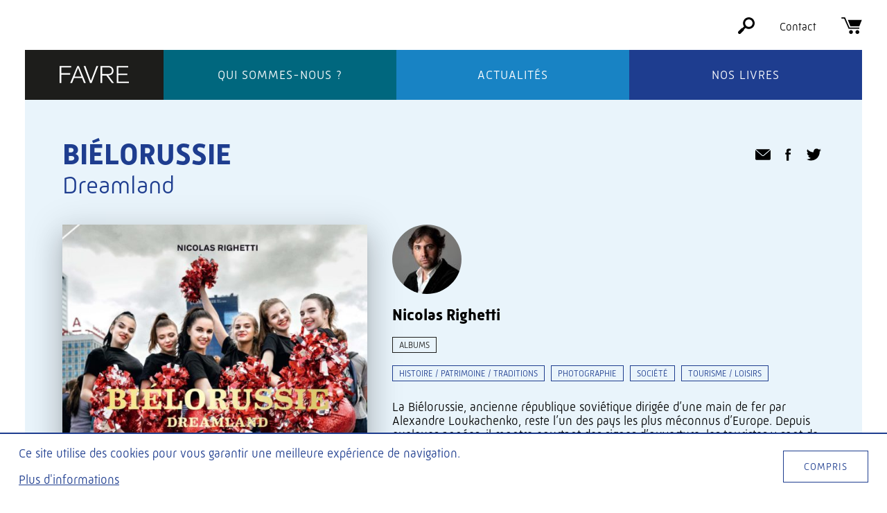

--- FILE ---
content_type: text/html; charset=UTF-8
request_url: https://www.editionsfavre.com/livres/bielorussie/
body_size: 12824
content:
<!doctype html>
<html class="no-js" lang="fr-FR">

<head>
    <meta charset="utf-8">
    <meta http-equiv="x-ua-compatible" content="ie=edge">
    <meta name="viewport" content="width=device-width, initial-scale=1, shrink-to-fit=no">

    <link rel="apple-touch-icon" sizes="180x180" href="https://www.editionsfavre.com/wp-content/themes/editions-favre/assets/static/favicon/apple-touch-icon.png">
    <link rel="icon" type="image/png" sizes="32x32" href="https://www.editionsfavre.com/wp-content/themes/editions-favre/assets/static/favicon/favicon-32x32.png">
    <link rel="icon" type="image/png" sizes="16x16" href="https://www.editionsfavre.com/wp-content/themes/editions-favre/assets/static/favicon/favicon-16x16.png">
    <link rel="manifest" href="https://www.editionsfavre.com/wp-content/themes/editions-favre/assets/static/favicon/site.webmanifest">
    <link rel="mask-icon" href="https://www.editionsfavre.com/wp-content/themes/editions-favre/assets/static/favicon/safari-pinned-tab.svg" color="#1e3d8f">
    <meta name="msapplication-TileColor" content="#1e3d8f">
    <meta name="theme-color" content="#ffffff">

    <script>
        document.createElement("picture");
    </script>
    <meta name='robots' content='index, follow, max-image-preview:large, max-snippet:-1, max-video-preview:-1' />
	<style>img:is([sizes="auto" i], [sizes^="auto," i]) { contain-intrinsic-size: 3000px 1500px }</style>
	
            <script data-no-defer="1" data-ezscrex="false" data-cfasync="false" data-pagespeed-no-defer data-cookieconsent="ignore">
                var ctPublicFunctions = {"_ajax_nonce":"651cf72969","_rest_nonce":"104d201de9","_ajax_url":"\/wp-admin\/admin-ajax.php","_rest_url":"https:\/\/www.editionsfavre.com\/wp-json\/","data__cookies_type":"native","data__ajax_type":"rest","data__bot_detector_enabled":0,"data__frontend_data_log_enabled":1,"cookiePrefix":"","wprocket_detected":false,"host_url":"www.editionsfavre.com","text__ee_click_to_select":"Click to select the whole data","text__ee_original_email":"The complete one is","text__ee_got_it":"Got it","text__ee_blocked":"Blocked","text__ee_cannot_connect":"Cannot connect","text__ee_cannot_decode":"Can not decode email. Unknown reason","text__ee_email_decoder":"CleanTalk email decoder","text__ee_wait_for_decoding":"The magic is on the way!","text__ee_decoding_process":"Please wait a few seconds while we decode the contact data."}
            </script>
        
            <script data-no-defer="1" data-ezscrex="false" data-cfasync="false" data-pagespeed-no-defer data-cookieconsent="ignore">
                var ctPublic = {"_ajax_nonce":"651cf72969","settings__forms__check_internal":"0","settings__forms__check_external":"0","settings__forms__force_protection":0,"settings__forms__search_test":"1","settings__data__bot_detector_enabled":0,"settings__sfw__anti_crawler":"0","blog_home":"https:\/\/www.editionsfavre.com\/","pixel__setting":"0","pixel__enabled":false,"pixel__url":null,"data__email_check_before_post":1,"data__email_check_exist_post":0,"data__cookies_type":"native","data__key_is_ok":true,"data__visible_fields_required":true,"wl_brandname":"Anti-Spam by CleanTalk","wl_brandname_short":"CleanTalk","ct_checkjs_key":708688573,"emailEncoderPassKey":"79ad619abdc8c145dddce848adfbcd1e","bot_detector_forms_excluded":"W10=","advancedCacheExists":false,"varnishCacheExists":false,"wc_ajax_add_to_cart":false}
            </script>
        
	<!-- This site is optimized with the Yoast SEO plugin v26.3 - https://yoast.com/wordpress/plugins/seo/ -->
	<title>Biélorussie - Éditions Favre</title>
	<link rel="canonical" href="https://www.editionsfavre.com/livres/bielorussie/" />
	<meta property="og:locale" content="fr_FR" />
	<meta property="og:type" content="article" />
	<meta property="og:title" content="Biélorussie - Éditions Favre" />
	<meta property="og:description" content="La Biélorussie, ancienne république soviétique dirigée d’une main de fer par Alexandre Loukachenko, reste l’un des pays les plus méconnus [&hellip;]" />
	<meta property="og:url" content="https://www.editionsfavre.com/livres/bielorussie/" />
	<meta property="og:site_name" content="Éditions Favre" />
	<meta property="article:modified_time" content="2020-03-04T12:35:27+00:00" />
	<meta property="og:image" content="https://www.editionsfavre.com/wp-content/uploads/2020/01/978-2-8289-1795-1-scaled.jpg" />
	<meta property="og:image:width" content="2060" />
	<meta property="og:image:height" content="2560" />
	<meta property="og:image:type" content="image/jpeg" />
	<meta name="twitter:card" content="summary_large_image" />
	<meta name="twitter:label1" content="Durée de lecture estimée" />
	<meta name="twitter:data1" content="1 minute" />
	<script type="application/ld+json" class="yoast-schema-graph">{"@context":"https://schema.org","@graph":[{"@type":"WebPage","@id":"https://www.editionsfavre.com/livres/bielorussie/","url":"https://www.editionsfavre.com/livres/bielorussie/","name":"Biélorussie - Éditions Favre","isPartOf":{"@id":"https://www.editionsfavre.com/#website"},"primaryImageOfPage":{"@id":"https://www.editionsfavre.com/livres/bielorussie/#primaryimage"},"image":{"@id":"https://www.editionsfavre.com/livres/bielorussie/#primaryimage"},"thumbnailUrl":"https://www.editionsfavre.com/wp-content/uploads/2020/01/978-2-8289-1795-1-scaled.jpg","datePublished":"2020-01-22T09:34:48+00:00","dateModified":"2020-03-04T12:35:27+00:00","breadcrumb":{"@id":"https://www.editionsfavre.com/livres/bielorussie/#breadcrumb"},"inLanguage":"fr-FR","potentialAction":[{"@type":"ReadAction","target":["https://www.editionsfavre.com/livres/bielorussie/"]}]},{"@type":"ImageObject","inLanguage":"fr-FR","@id":"https://www.editionsfavre.com/livres/bielorussie/#primaryimage","url":"https://www.editionsfavre.com/wp-content/uploads/2020/01/978-2-8289-1795-1-scaled.jpg","contentUrl":"https://www.editionsfavre.com/wp-content/uploads/2020/01/978-2-8289-1795-1-scaled.jpg","width":2060,"height":2560},{"@type":"BreadcrumbList","@id":"https://www.editionsfavre.com/livres/bielorussie/#breadcrumb","itemListElement":[{"@type":"ListItem","position":1,"name":"Accueil","item":"https://www.editionsfavre.com/"},{"@type":"ListItem","position":2,"name":"Livres","item":"https://www.editionsfavre.com/livres/"},{"@type":"ListItem","position":3,"name":"Biélorussie"}]},{"@type":"WebSite","@id":"https://www.editionsfavre.com/#website","url":"https://www.editionsfavre.com/","name":"Éditions Favre","description":"Les Éditions Favre ont publié à ce jour plus de 1300 ouvrages. Distribuées en France, Suisse, Belgique et au Canada, elles éditent une cinquantaine de livres par année.","potentialAction":[{"@type":"SearchAction","target":{"@type":"EntryPoint","urlTemplate":"https://www.editionsfavre.com/?s={search_term_string}"},"query-input":{"@type":"PropertyValueSpecification","valueRequired":true,"valueName":"search_term_string"}}],"inLanguage":"fr-FR"}]}</script>
	<!-- / Yoast SEO plugin. -->


<link rel='dns-prefetch' href='//cdnjs.cloudflare.com' />
<link rel='dns-prefetch' href='//use.typekit.net' />
<link rel="alternate" type="application/rss+xml" title="Éditions Favre &raquo; Biélorussie Flux des commentaires" href="https://www.editionsfavre.com/livres/bielorussie/feed/" />
<link rel='stylesheet' id='wp-block-library-css' href='https://www.editionsfavre.com/wp-includes/css/dist/block-library/style.min.css?ver=6.8.3' type='text/css' media='all' />
<style id='classic-theme-styles-inline-css' type='text/css'>
/*! This file is auto-generated */
.wp-block-button__link{color:#fff;background-color:#32373c;border-radius:9999px;box-shadow:none;text-decoration:none;padding:calc(.667em + 2px) calc(1.333em + 2px);font-size:1.125em}.wp-block-file__button{background:#32373c;color:#fff;text-decoration:none}
</style>
<style id='global-styles-inline-css' type='text/css'>
:root{--wp--preset--aspect-ratio--square: 1;--wp--preset--aspect-ratio--4-3: 4/3;--wp--preset--aspect-ratio--3-4: 3/4;--wp--preset--aspect-ratio--3-2: 3/2;--wp--preset--aspect-ratio--2-3: 2/3;--wp--preset--aspect-ratio--16-9: 16/9;--wp--preset--aspect-ratio--9-16: 9/16;--wp--preset--color--black: #000000;--wp--preset--color--cyan-bluish-gray: #abb8c3;--wp--preset--color--white: #ffffff;--wp--preset--color--pale-pink: #f78da7;--wp--preset--color--vivid-red: #cf2e2e;--wp--preset--color--luminous-vivid-orange: #ff6900;--wp--preset--color--luminous-vivid-amber: #fcb900;--wp--preset--color--light-green-cyan: #7bdcb5;--wp--preset--color--vivid-green-cyan: #00d084;--wp--preset--color--pale-cyan-blue: #8ed1fc;--wp--preset--color--vivid-cyan-blue: #0693e3;--wp--preset--color--vivid-purple: #9b51e0;--wp--preset--gradient--vivid-cyan-blue-to-vivid-purple: linear-gradient(135deg,rgba(6,147,227,1) 0%,rgb(155,81,224) 100%);--wp--preset--gradient--light-green-cyan-to-vivid-green-cyan: linear-gradient(135deg,rgb(122,220,180) 0%,rgb(0,208,130) 100%);--wp--preset--gradient--luminous-vivid-amber-to-luminous-vivid-orange: linear-gradient(135deg,rgba(252,185,0,1) 0%,rgba(255,105,0,1) 100%);--wp--preset--gradient--luminous-vivid-orange-to-vivid-red: linear-gradient(135deg,rgba(255,105,0,1) 0%,rgb(207,46,46) 100%);--wp--preset--gradient--very-light-gray-to-cyan-bluish-gray: linear-gradient(135deg,rgb(238,238,238) 0%,rgb(169,184,195) 100%);--wp--preset--gradient--cool-to-warm-spectrum: linear-gradient(135deg,rgb(74,234,220) 0%,rgb(151,120,209) 20%,rgb(207,42,186) 40%,rgb(238,44,130) 60%,rgb(251,105,98) 80%,rgb(254,248,76) 100%);--wp--preset--gradient--blush-light-purple: linear-gradient(135deg,rgb(255,206,236) 0%,rgb(152,150,240) 100%);--wp--preset--gradient--blush-bordeaux: linear-gradient(135deg,rgb(254,205,165) 0%,rgb(254,45,45) 50%,rgb(107,0,62) 100%);--wp--preset--gradient--luminous-dusk: linear-gradient(135deg,rgb(255,203,112) 0%,rgb(199,81,192) 50%,rgb(65,88,208) 100%);--wp--preset--gradient--pale-ocean: linear-gradient(135deg,rgb(255,245,203) 0%,rgb(182,227,212) 50%,rgb(51,167,181) 100%);--wp--preset--gradient--electric-grass: linear-gradient(135deg,rgb(202,248,128) 0%,rgb(113,206,126) 100%);--wp--preset--gradient--midnight: linear-gradient(135deg,rgb(2,3,129) 0%,rgb(40,116,252) 100%);--wp--preset--font-size--small: 13px;--wp--preset--font-size--medium: 20px;--wp--preset--font-size--large: 36px;--wp--preset--font-size--x-large: 42px;--wp--preset--spacing--20: 0.44rem;--wp--preset--spacing--30: 0.67rem;--wp--preset--spacing--40: 1rem;--wp--preset--spacing--50: 1.5rem;--wp--preset--spacing--60: 2.25rem;--wp--preset--spacing--70: 3.38rem;--wp--preset--spacing--80: 5.06rem;--wp--preset--shadow--natural: 6px 6px 9px rgba(0, 0, 0, 0.2);--wp--preset--shadow--deep: 12px 12px 50px rgba(0, 0, 0, 0.4);--wp--preset--shadow--sharp: 6px 6px 0px rgba(0, 0, 0, 0.2);--wp--preset--shadow--outlined: 6px 6px 0px -3px rgba(255, 255, 255, 1), 6px 6px rgba(0, 0, 0, 1);--wp--preset--shadow--crisp: 6px 6px 0px rgba(0, 0, 0, 1);}:where(.is-layout-flex){gap: 0.5em;}:where(.is-layout-grid){gap: 0.5em;}body .is-layout-flex{display: flex;}.is-layout-flex{flex-wrap: wrap;align-items: center;}.is-layout-flex > :is(*, div){margin: 0;}body .is-layout-grid{display: grid;}.is-layout-grid > :is(*, div){margin: 0;}:where(.wp-block-columns.is-layout-flex){gap: 2em;}:where(.wp-block-columns.is-layout-grid){gap: 2em;}:where(.wp-block-post-template.is-layout-flex){gap: 1.25em;}:where(.wp-block-post-template.is-layout-grid){gap: 1.25em;}.has-black-color{color: var(--wp--preset--color--black) !important;}.has-cyan-bluish-gray-color{color: var(--wp--preset--color--cyan-bluish-gray) !important;}.has-white-color{color: var(--wp--preset--color--white) !important;}.has-pale-pink-color{color: var(--wp--preset--color--pale-pink) !important;}.has-vivid-red-color{color: var(--wp--preset--color--vivid-red) !important;}.has-luminous-vivid-orange-color{color: var(--wp--preset--color--luminous-vivid-orange) !important;}.has-luminous-vivid-amber-color{color: var(--wp--preset--color--luminous-vivid-amber) !important;}.has-light-green-cyan-color{color: var(--wp--preset--color--light-green-cyan) !important;}.has-vivid-green-cyan-color{color: var(--wp--preset--color--vivid-green-cyan) !important;}.has-pale-cyan-blue-color{color: var(--wp--preset--color--pale-cyan-blue) !important;}.has-vivid-cyan-blue-color{color: var(--wp--preset--color--vivid-cyan-blue) !important;}.has-vivid-purple-color{color: var(--wp--preset--color--vivid-purple) !important;}.has-black-background-color{background-color: var(--wp--preset--color--black) !important;}.has-cyan-bluish-gray-background-color{background-color: var(--wp--preset--color--cyan-bluish-gray) !important;}.has-white-background-color{background-color: var(--wp--preset--color--white) !important;}.has-pale-pink-background-color{background-color: var(--wp--preset--color--pale-pink) !important;}.has-vivid-red-background-color{background-color: var(--wp--preset--color--vivid-red) !important;}.has-luminous-vivid-orange-background-color{background-color: var(--wp--preset--color--luminous-vivid-orange) !important;}.has-luminous-vivid-amber-background-color{background-color: var(--wp--preset--color--luminous-vivid-amber) !important;}.has-light-green-cyan-background-color{background-color: var(--wp--preset--color--light-green-cyan) !important;}.has-vivid-green-cyan-background-color{background-color: var(--wp--preset--color--vivid-green-cyan) !important;}.has-pale-cyan-blue-background-color{background-color: var(--wp--preset--color--pale-cyan-blue) !important;}.has-vivid-cyan-blue-background-color{background-color: var(--wp--preset--color--vivid-cyan-blue) !important;}.has-vivid-purple-background-color{background-color: var(--wp--preset--color--vivid-purple) !important;}.has-black-border-color{border-color: var(--wp--preset--color--black) !important;}.has-cyan-bluish-gray-border-color{border-color: var(--wp--preset--color--cyan-bluish-gray) !important;}.has-white-border-color{border-color: var(--wp--preset--color--white) !important;}.has-pale-pink-border-color{border-color: var(--wp--preset--color--pale-pink) !important;}.has-vivid-red-border-color{border-color: var(--wp--preset--color--vivid-red) !important;}.has-luminous-vivid-orange-border-color{border-color: var(--wp--preset--color--luminous-vivid-orange) !important;}.has-luminous-vivid-amber-border-color{border-color: var(--wp--preset--color--luminous-vivid-amber) !important;}.has-light-green-cyan-border-color{border-color: var(--wp--preset--color--light-green-cyan) !important;}.has-vivid-green-cyan-border-color{border-color: var(--wp--preset--color--vivid-green-cyan) !important;}.has-pale-cyan-blue-border-color{border-color: var(--wp--preset--color--pale-cyan-blue) !important;}.has-vivid-cyan-blue-border-color{border-color: var(--wp--preset--color--vivid-cyan-blue) !important;}.has-vivid-purple-border-color{border-color: var(--wp--preset--color--vivid-purple) !important;}.has-vivid-cyan-blue-to-vivid-purple-gradient-background{background: var(--wp--preset--gradient--vivid-cyan-blue-to-vivid-purple) !important;}.has-light-green-cyan-to-vivid-green-cyan-gradient-background{background: var(--wp--preset--gradient--light-green-cyan-to-vivid-green-cyan) !important;}.has-luminous-vivid-amber-to-luminous-vivid-orange-gradient-background{background: var(--wp--preset--gradient--luminous-vivid-amber-to-luminous-vivid-orange) !important;}.has-luminous-vivid-orange-to-vivid-red-gradient-background{background: var(--wp--preset--gradient--luminous-vivid-orange-to-vivid-red) !important;}.has-very-light-gray-to-cyan-bluish-gray-gradient-background{background: var(--wp--preset--gradient--very-light-gray-to-cyan-bluish-gray) !important;}.has-cool-to-warm-spectrum-gradient-background{background: var(--wp--preset--gradient--cool-to-warm-spectrum) !important;}.has-blush-light-purple-gradient-background{background: var(--wp--preset--gradient--blush-light-purple) !important;}.has-blush-bordeaux-gradient-background{background: var(--wp--preset--gradient--blush-bordeaux) !important;}.has-luminous-dusk-gradient-background{background: var(--wp--preset--gradient--luminous-dusk) !important;}.has-pale-ocean-gradient-background{background: var(--wp--preset--gradient--pale-ocean) !important;}.has-electric-grass-gradient-background{background: var(--wp--preset--gradient--electric-grass) !important;}.has-midnight-gradient-background{background: var(--wp--preset--gradient--midnight) !important;}.has-small-font-size{font-size: var(--wp--preset--font-size--small) !important;}.has-medium-font-size{font-size: var(--wp--preset--font-size--medium) !important;}.has-large-font-size{font-size: var(--wp--preset--font-size--large) !important;}.has-x-large-font-size{font-size: var(--wp--preset--font-size--x-large) !important;}
:where(.wp-block-post-template.is-layout-flex){gap: 1.25em;}:where(.wp-block-post-template.is-layout-grid){gap: 1.25em;}
:where(.wp-block-columns.is-layout-flex){gap: 2em;}:where(.wp-block-columns.is-layout-grid){gap: 2em;}
:root :where(.wp-block-pullquote){font-size: 1.5em;line-height: 1.6;}
</style>
<link rel='stylesheet' id='cleantalk-public-css-css' href='https://www.editionsfavre.com/wp-content/plugins/cleantalk-spam-protect/css/cleantalk-public.min.css?ver=6.67_1762159849' type='text/css' media='all' />
<link rel='stylesheet' id='cleantalk-email-decoder-css-css' href='https://www.editionsfavre.com/wp-content/plugins/cleantalk-spam-protect/css/cleantalk-email-decoder.min.css?ver=6.67_1762159849' type='text/css' media='all' />
<link rel='stylesheet' id='font-style-css' href='https://use.typekit.net/gam4wch.css?ver=6.8.3' type='text/css' media='all' />
<link rel='stylesheet' id='main-style-css' href='https://www.editionsfavre.com/wp-content/themes/editions-favre/style.min.css?ver=1736858073200' type='text/css' media='all' />
<script type="text/javascript" src="https://www.editionsfavre.com/wp-content/plugins/wp-sentry-integration/public/wp-sentry-browser.min.js?ver=8.9.0" id="wp-sentry-browser-bundle-js"></script>
<script type="text/javascript" id="wp-sentry-browser-js-extra">
/* <![CDATA[ */
var wp_sentry = {"environment":"production","release":"1.0","context":{"tags":{"wordpress":"6.8.3","language":"fr-FR"}},"dsn":"https:\/\/05ac2549e3e3419cb6b58545201988a1@sentry.hawaii.do\/16"};
/* ]]> */
</script>
<script type="text/javascript" src="https://www.editionsfavre.com/wp-content/plugins/wp-sentry-integration/public/wp-sentry-init.js?ver=8.9.0" id="wp-sentry-browser-js"></script>
<script type="text/javascript" src="https://www.editionsfavre.com/wp-content/plugins/cleantalk-spam-protect/js/apbct-public-bundle_gathering.min.js?ver=6.67_1762159849" id="apbct-public-bundle_gathering.min-js-js"></script>
<script type="text/javascript" src="https://www.editionsfavre.com/wp-includes/js/jquery/jquery.min.js?ver=3.7.1" id="jquery-core-js"></script>
<script type="text/javascript" src="https://www.editionsfavre.com/wp-includes/js/jquery/jquery-migrate.min.js?ver=3.4.1" id="jquery-migrate-js"></script>
<script type="text/javascript" async src="https://cdnjs.cloudflare.com/ajax/libs/picturefill/3.0.3/picturefill.min.js?ver=6.8.3" id="picturefill-js"></script>
<link rel="https://api.w.org/" href="https://www.editionsfavre.com/wp-json/" /><link rel="alternate" title="JSON" type="application/json" href="https://www.editionsfavre.com/wp-json/wp/v2/book/4101" /><link rel="EditURI" type="application/rsd+xml" title="RSD" href="https://www.editionsfavre.com/xmlrpc.php?rsd" />

<link rel='shortlink' href='https://www.editionsfavre.com/?p=4101' />
<link rel="alternate" title="oEmbed (JSON)" type="application/json+oembed" href="https://www.editionsfavre.com/wp-json/oembed/1.0/embed?url=https%3A%2F%2Fwww.editionsfavre.com%2Flivres%2Fbielorussie%2F" />
<link rel="alternate" title="oEmbed (XML)" type="text/xml+oembed" href="https://www.editionsfavre.com/wp-json/oembed/1.0/embed?url=https%3A%2F%2Fwww.editionsfavre.com%2Flivres%2Fbielorussie%2F&#038;format=xml" />
<!-- Matomo -->
<script type="text/javascript">
  var _paq = window._paq || [];
  /* tracker methods like "setCustomDimension" should be called before "trackPageView" */
  _paq.push(['trackPageView']);
  _paq.push(['enableLinkTracking']);
  (function() {
    var u="https://piwik.hawaii.do/";
    _paq.push(['setTrackerUrl', u+'matomo.php']);
    _paq.push(['setSiteId', '82']);
    var d=document, g=d.createElement('script'), s=d.getElementsByTagName('script')[0];
    g.type='text/javascript'; g.async=true; g.defer=true; g.src=u+'matomo.js'; s.parentNode.insertBefore(g,s);
  })();
</script>
<!-- End Matomo Code -->
    <script>
        var baseUrl = "https://www.editionsfavre.com";
        var templateUrl = "https://www.editionsfavre.com/wp-content/themes/editions-favre";
        var swiss = false;
        var spreeHost = "https://editionsfavre.spree.wellhosted.ch";
    </script>
</head>

<body class="wp-singular book-template-default single single-book postid-4101 wp-theme-editions-favre">
    <!--[if lte IE 9]>
            <p class="browserupgrade">You are using an <strong>outdated</strong> browser. Please <a href="http://browsehappy.com/">upgrade your browser</a> to improve your experience.</p>
        <![endif]-->
    <div id="global-wrapper">

        <header id="header">
            <div class="logo">
                <a aria-label="Éditions Favre" href="https://www.editionsfavre.com">
                    <svg xmlns="http://www.w3.org/2000/svg" viewBox="0 0 113.5 28.3">
                        <polygon points="2.7 28.3 0 28.3 0 0 19 0 19 2.4 2.7 2.4 2.7 12 17.3 12 17.3 14.3 2.7 14.3" />
                        <path d="M35.8 17.6L30.2 3.2l-5.7 14.4h11.3zM43 28.3h-3l-3.3-8.5h-13l-3.3 8.5h-3.1L29.1 0h2.3L43 28.3z" />
                        <polygon points="52.4 28.3 49.9 28.3 39.3 0 42.3 0 51.2 24.6 60.4 0 63.3 0" />
                        <path d="M69.8 13.4h6.8c1.9 0 3.7 0 4.9-.3 3.1-.6 4.2-2.9 4.2-5.2 0-2.8-1.4-4.8-4.2-5.4-.8-.2-1.2-.2-4.8-.2h-6.8v11.1zm19.4 14.9h-3.4l-9.2-12.5h-6.8v12.5H67V0h8.1c5.1 0 6.3 0 8.1.6 4.8 1.6 5.1 6.1 5.1 7.5 0 3-1.3 4.6-2.2 5.4-2.1 1.9-4.8 2.1-6.4 2.2l9.5 12.6z" />
                        <polygon points="113.5 28.3 93.6 28.3 93.6 0 112.5 0 112.5 2.5 96.3 2.5 96.3 12.6 111 12.6 111 15 96.3 15 96.3 25.8 113.5 25.8" />
                    </svg>
                </a>
                <div class="mobile-nav">
                    <div class="three-lines">
                        <span></span>
                        <span></span>
                        <span></span>
                    </div>
                    <div class="menu-label">Menu</div>
                </div>
            </div>
            <nav class="main-nav">
                <ul id="menu-menu-principal" class="menu"><li id="menu-item-34" class="menu-item menu-item-type-post_type menu-item-object-page menu-item-34"><a href="https://www.editionsfavre.com/qui-sommes-nous/">Qui sommes-nous ?</a></li>
<li id="menu-item-38" class="menu-item menu-item-type-post_type menu-item-object-page current_page_parent menu-item-38"><a href="https://www.editionsfavre.com/actualites/">Actualités</a></li>
<li id="menu-item-125" class="menu-item menu-item-type-post_type_archive menu-item-object-book menu-item-125"><a href="https://www.editionsfavre.com/livres/">Nos livres</a></li>
</ul>            </nav>
            <nav class="tool-nav">
                <ul>
                    <li><a aria-label="Rechercher" class="to-search" href="https://www.editionsfavre.com/livres/">
                            <svg xmlns="http://www.w3.org/2000/svg" viewBox="0 0 79.5 79.5">
                                <path d="M71.4 8.1C66 2.7 58.9 0 51.7 0 44.6 0 37.5 2.7 32 8.1c-9.6 9.7-10.7 24.6-3.2 35.5L21.5 51c-2-.1-4.1.6-5.7 2.2L2.2 66.8c-2.9 2.9-2.9 7.6 0 10.6 1.5 1.5 3.4 2.2 5.3 2.2s3.8-.7 5.3-2.2l13.7-13.7c1.6-1.6 2.3-3.6 2.2-5.7l7.3-7.3c4.8 3.3 10.3 4.9 15.8 4.9 7.1 0 14.2-2.7 19.7-8.1C82.3 36.6 82.3 19 71.4 8.1zm-7 32.3c-3.4 3.4-7.9 5.2-12.6 5.2-4.2 0-8.3-1.5-11.5-4.2-.2-.5-.5-.9-.9-1.3s-.8-.7-1.3-.9c-5.9-7-5.5-17.5 1-24.1C42.5 11.8 47 10 51.7 10c4.8 0 9.3 1.9 12.6 5.2 3.4 3.4 5.2 7.9 5.2 12.6.1 4.8-1.8 9.3-5.1 12.6z" />
                            </svg>
                        </a></li>
                    <li><a href="https://www.editionsfavre.com/contact/">Contact</a></li>
                    <li>
                        <div id="cart-number" data-link="https://www.editionsfavre.com/panier/">
                            <a class="to-cart" aria-label="Panier" href="https://www.editionsfavre.com/panier/">
                                <svg xmlns="http://www.w3.org/2000/svg" viewBox="0 0 98.3 80">
                                    <path d="M86.3 42.2c-.3.7-.6.9-1.3.9H43.9c-.7 0-1.1-.2-1.3-.9-3.8-9.6-11.7-29.5-11.9-29.9h67.6c-.1 0-9.3 23.1-12 29.9z" />
                                    <path d="M85.9 49.2v6.1H35.8c-.8 0-1.2-.2-1.5-1-6.9-15.6-13.8-31.3-20.6-47-.4-.9-.8-1.2-1.7-1.2-3.7.1-12 0-12 0V0h16.2c.8 0 1.2.2 1.5 1 6.8 15.7 13.7 31.4 20.5 47.1.4.8.7 1.1 1.7 1.1h46z" />
                                    <path d="M76.7 61.5c5 0 9.2 4.2 9.2 9.3 0 5.1-4.3 9.2-9.3 9.2-5-.1-9.1-4.2-9.2-9.2.1-5.1 4.3-9.3 9.3-9.3" />
                                    <path d="M45.9 61.5c5 0 9.2 4.1 9.3 9.2 0 5-4.2 9.2-9.2 9.2s-9.1-4.1-9.2-9.1c-.1-5 4-9.3 9.1-9.3" />
                                </svg>
                            </a>
                        </div>
                    </li>
                </ul>
            </nav>
        </header>

    <script type="application/ld+json">
        {"@context":"http:\/\/schema.org","@type":"Book","name":"Bi\u00e9lorussie","author":[{"@context":"http:\/\/schema.org\/","@type":"Person","image":"https:\/\/www.editionsfavre.com\/wp-content\/uploads\/2020\/01\/righetti-nicolas-scaled.jpg","honorificPrefix":"","familyName":"Righetti","givenName":"Nicolas","name":"Nicolas Righetti","description":"","url":"https:\/\/www.editionsfavre.com\/auteurs\/nicolas-righetti\/","email":null,"gender":"https:\/\/schema.org\/Male"}],"url":"https:\/\/www.editionsfavre.com\/livres\/bielorussie\/","workExample":[{"@type":"Book","isbn":"978-2-8289-1795-1","bookFormat":"http:\/\/schema.org\/Hardcover","datePublished":"2019-12-06","description":"La Bi\u00e9lorussie, ancienne r\u00e9publique sovi\u00e9tique dirig\u00e9e d\u2019une main de fer par Alexandre Loukachenko, reste l\u2019un des pays les plus m\u00e9connus d\u2019Europe. Depuis quelques ann\u00e9es, il montre pourtant des signes d\u2019ouverture: les touristes y sont de plus en plus nombreux et le pr\u00e9sident s\u2019emploie \u00e0 moderniser le pays, en d\u00e9veloppant notamment l\u2019\u00e9conomie num\u00e9rique. Particuli\u00e8rement int\u00e9ress\u00e9 par les figures politiques m\u00e9galomanes et totalitaires, le photographe Nicolas Righetti s\u2019est rendu \u00e0 plusieurs reprises en Bi\u00e9lorussie. Il en a rapport\u00e9 une s\u00e9rie de photographies qui mettent en avant le contraste frappant entre les traces du communisme et l\u2019influence bien visible du mode de vie occidental. Ce livre est le premier ouvrage photographique en fran\u00e7ais publi\u00e9 sur ce pays. Certaines images prises lors du Jour de l\u2019Ind\u00e9pendance de la Bi\u00e9lorussie ont gagn\u00e9 le 2e prix Swiss Press Photo, cat\u00e9gorie \u00e9trang\u00e8re.","image":"https:\/\/www.editionsfavre.com\/wp-content\/uploads\/2020\/01\/978-2-8289-1795-1-scaled.jpg"}],"publisher":{"@type":"Organization","name":"\u00c9ditions FAVRE"}}    </script>
    <main>
        <section class="book-wrapper">
            <header class="book-header">
                <div class="book-title">
                    <h1>Biélorussie</h1>
                    <div class="h1-subtitle">Dreamland</div>
                </div>
                <div class="share-links">
                                        <a class="mail-share" href="mailto:?subject=Éditions Favre - Biélorussie&body=https://www.editionsfavre.com/livres/bielorussie/">
                        <svg xmlns="http://www.w3.org/2000/svg" viewBox="0 0 80 56">
                            <path d="M6 952.4c-1.2 0-2.3.3-3.2.9L37 983.1c1.8 1.6 4 1.6 5.8 0l34.3-29.8c-.9-.6-2-.9-3.2-.9H6zm-5.7 4c-.2.6-.3 1.3-.3 2v44c0 3.3 2.7 6 6 6h68c3.3 0 6-2.7 6-6v-44c0-.7-.1-1.3-.3-1.9l-34.2 29.7c-3.2 2.8-7.9 2.8-11.1 0L.3 956.4z" transform="translate(0 -952.362)"/>
                        </svg>
                    </a>
                    <a class="facebook-share" href="https://www.facebook.com/sharer/sharer.php?u=https://www.editionsfavre.com/livres/bielorussie/" target="_blank" rel="nofollow">
                        <svg xmlns="http://www.w3.org/2000/svg" viewBox="0 0 38 38.2">
                            <path d="M23.8 15.7l-.2 3.1h-3.2v10.7h-3.9V18.8h-2.1v-3.1h2.1v-2c-.1-1.1.1-2.2.6-3.2.7-1.1 2-1.6 3.3-1.6 1.3-.1 2.6.1 3.8.4l-.5 3.2c-.5-.1-1.1-.2-1.7-.2-.7 0-1.5.2-1.5 1.1v2.3h3.3z"/>
                        </svg>
                    </a>
                    <a class="twitter-share" href="https://twitter.com/intent/tweet?text=%C3%89ditions+Favre+-+Bi%C3%A9lorussie+https%3A%2F%2Fwww.editionsfavre.com%2Flivres%2Fbielorussie%2F" target="_blank" rel="nofollow">
                        <svg xmlns="http://www.w3.org/2000/svg" viewBox="0 0 38 38.2">
                            <path d="M32 11.3c-.9.4-1.9.7-2.9.8V12c1.1-.6 1.9-1.6 2.3-2.8-.3.2-1.8 1-3.3 1.3-1-1-2.3-1.7-3.9-1.7C21 8.8 19 11.5 19 14c0 .2.1 1 .1 1.1-4.3 0-8.1-2.1-10.6-5.3-1.8 3.2.1 6 1.4 7-.7 0-1.4-.2-2.1-.5.1 2.5 1.9 4.5 4.3 5-1 .3-2.1.1-2.5-.1.7 2.1 2.6 3.6 4.9 3.7-3.5 2.6-7.3 2.3-7.4 2.3 2.2 1.3 4.8 2.1 7.6 2.1 10.2-.1 15.4-9.1 14.8-15.6 1.1-.3 2-1.2 2.5-2.4"/>
                        </svg>
                    </a>
                </div>
            </header>
            <div class="row two-column book-body">
                <div class="column">
                    <div class="img-wrapper">
                                                    <picture>
                                <source srcset="https://www.editionsfavre.com/wp-content/uploads/fly-images/4102/978-2-8289-1795-1-scaled-360x99999.jpg 1x,
                                    https://www.editionsfavre.com/wp-content/uploads/fly-images/4102/978-2-8289-1795-1-scaled-720x99999.jpg 2x"
                                        media="(max-width: 420px)">
                                <source srcset="https://www.editionsfavre.com/wp-content/uploads/fly-images/4102/978-2-8289-1795-1-scaled-523x99999.jpg 1x,
                                    https://www.editionsfavre.com/wp-content/uploads/fly-images/4102/978-2-8289-1795-1-scaled-1046x99999.jpg 2x"
                                        media="(min-width: 421px)">
                                <img alt="" src="https://www.editionsfavre.com/wp-content/uploads/fly-images/4102/978-2-8289-1795-1-scaled-523x99999.jpg">
                            </picture>
                                            </div>

                                            <div class="issuu-wrapper">
                            <iframe title="Biélorussie, Nicolas Righetti (Ed. Favre 2019) - EXTRAITS" src="https://e.issuu.com/embed.html?u=editionsfavre&d=bie_lorussie__nicolas_righetti__ed._favre_2019__-_" style="width:100%; height:320px;" allow="clipboard-write,allow-top-navigation,allow-top-navigation-by-user-activation,allow-downloads,allow-scripts,allow-same-origin,allow-popups,allow-modals,allow-popups-to-escape-sandbox,allow-forms"  allowfullscreen="true"></iframe>                        </div>
                                    </div>
                <div class="column">
                    <div class="inner">
                        <div class="book-authors">
                            <div class="authors-img">
                                                                    <a class="author-img-wrapper" href="https://www.editionsfavre.com/livres/bielorussie/auteurs">
                                                                                    <figure>
                                                <img src="https://www.editionsfavre.com/wp-content/uploads/fly-images/1752/righetti-nicolas-scaled-100x100-c.jpg" title="righetti-nicolas" alt=""
                                                        srcset="https://www.editionsfavre.com/wp-content/uploads/fly-images/1752/righetti-nicolas-scaled-100x100-c.jpg 1x,
                                                                https://www.editionsfavre.com/wp-content/uploads/fly-images/1752/righetti-nicolas-scaled-200x200-c.jpg 2x">
                                            </figure>
                                                                            </a>
                                                            </div>

                            <div class="authors-names">Nicolas Righetti</div>

                        </div>
                        <div class="themes-list collections">
                                                            <a href="https://www.editionsfavre.com/livres/?collection=3" class="theme">Albums</a>
                                                    </div>
                        <div class="themes-list">
                                                            <a href="https://www.editionsfavre.com/livres/?theme=19" class="theme">Histoire / patrimoine / traditions</a>
                                                            <a href="https://www.editionsfavre.com/livres/?theme=58" class="theme">Photographie</a>
                                                            <a href="https://www.editionsfavre.com/livres/?theme=24" class="theme">Société</a>
                                                            <a href="https://www.editionsfavre.com/livres/?theme=27" class="theme">Tourisme / loisirs</a>
                                                    </div>
                        <div class="book-description"><p>La Biélorussie, ancienne république soviétique dirigée d’une main de fer par Alexandre Loukachenko, reste l’un des pays les plus méconnus d’Europe. Depuis quelques années, il montre pourtant des signes d’ouverture: les touristes y sont de plus en plus nombreux et le président s’emploie à moderniser le pays, en développant notamment l’économie numérique.<br />
Particulièrement intéressé par les figures politiques mégalomanes et totalitaires, le photographe Nicolas Righetti s’est rendu à plusieurs reprises en Biélorussie. Il en a rapporté une série de photographies qui mettent en avant le contraste frappant entre les traces du communisme et l’influence bien visible du mode de vie occidental.<br />
Ce livre est le premier ouvrage photographique en français publié sur ce pays. Certaines images prises lors du Jour de l’Indépendance de la Biélorussie ont gagné le 2e prix Swiss Press Photo, catégorie étrangère.</p>
</div>
                        <ul class="book-infos">
                            <li><strong>Version livre papier</strong></li>
                            <li class="">29 €</li>
                            
                                                            <li>Format 22.5 x 28cm</li>
                                                                                        <li>184 pages</li>
                                                                                        <li>tout en couleurs</li>
                                                                                        <li>Couverture cartonnée</li>
                                                                                                                <li>Parution : 6 décembre 2019</li>
                                                            <li>ISBN 978-2-8289-1795-1</li>
                                                    </ul>
                                                    <div id="btn-add-cart" data-id="4101" data-isbn="978-2-8289-1795-1"></div>
                        
                        
                    </div>
                </div>
            </div>
        </section>
                    <section class="last-news page-news">
                <h2>Actualités</h2>
                <div class="last-news-wrapper">
                    <article class="category-video">
    <a href="https://www.editionsfavre.com/nicolas-righetti-bielorussie-rts-la-1ere-vertigo-30-01-2020/">
        <div class="icon-category"></div>
        <div class="article-titling">
            <h3>Nicolas Righetti / Biélorussie / RTS La 1ère Vertigo 30.01.2020</h3>
            <div class="h3-subtitle"></div>
        </div>
    </a>
</article>
                </div>
            </section>
        
        <div class="striped-section"></div>

                    <div class="books-carousel carousel-page">
                <span class="label-carousel">Vous pourriez aussi aimer</span>
                <div class="books-carousel-card">
    <a href="https://www.editionsfavre.com/livres/musee-historique-lausanne-100-ans/">
                    <div class="cover-wrapper">
                <div class="book-cover cover-medium">
                    <figure>
                        <img src="https://www.editionsfavre.com/wp-content/uploads/fly-images/4258/978-2-8289-1701-2-Couv-MHL_100ans-1re-260x99999.jpg" title="978-2-8289-1701-2 &#8211; Couv MHL_100ans 1re" alt="" srcset="https://www.editionsfavre.com/wp-content/uploads/fly-images/4258/978-2-8289-1701-2-Couv-MHL_100ans-1re-260x99999.jpg 1x,
                                    https://www.editionsfavre.com/wp-content/uploads/fly-images/4258/978-2-8289-1701-2-Couv-MHL_100ans-1re-520x99999.jpg 2x" loading="lazy">
                    </figure>
                    
                </div>
            </div>
                <div class="book-infos">
            <h3 class="book-title">Musée historique Lausanne 100 ans</h3>
            <div class="book-author">Laurent Golay, al.</div>
            <div class="book-price">
                <span class="">38 €</span>
                            </div>
        </div>
    </a>
</div><div class="books-carousel-card">
    <a href="https://www.editionsfavre.com/livres/victorieux-malgre-le-demon/">
                    <div class="cover-wrapper">
                <div class="book-cover cover-medium">
                    <figure>
                        <img src="https://www.editionsfavre.com/wp-content/uploads/fly-images/7026/Couv-VICTORIEUX-1-D-1-scaled-260x99999.jpg" title="Couv VICTORIEUX 1 D" alt="" srcset="https://www.editionsfavre.com/wp-content/uploads/fly-images/7026/Couv-VICTORIEUX-1-D-1-scaled-260x99999.jpg 1x,
                                    https://www.editionsfavre.com/wp-content/uploads/fly-images/7026/Couv-VICTORIEUX-1-D-1-scaled-520x99999.jpg 2x" loading="lazy">
                    </figure>
                    
                </div>
            </div>
                <div class="book-infos">
            <h3 class="book-title">Victorieux malgré le démon</h3>
            <div class="book-author">Lionel Clerc, Pascal Pellegrino</div>
            <div class="book-price">
                <span class="">19 €</span>
                            </div>
        </div>
    </a>
</div><div class="books-carousel-card">
    <a href="https://www.editionsfavre.com/livres/le-lotus-jaune/">
                    <div class="cover-wrapper">
                <div class="book-cover cover-medium">
                    <figure>
                        <img src="https://www.editionsfavre.com/wp-content/uploads/fly-images/7247/Couv-Lotus-jaune-260x99999.jpg" title="Couv Lotus jaune" alt="" srcset="https://www.editionsfavre.com/wp-content/uploads/fly-images/7247/Couv-Lotus-jaune-260x99999.jpg 1x,
                                    https://www.editionsfavre.com/wp-content/uploads/fly-images/7247/Couv-Lotus-jaune-520x99999.jpg 2x" loading="lazy">
                    </figure>
                    
                </div>
            </div>
                <div class="book-infos">
            <h3 class="book-title">Le Lotus jaune</h3>
            <div class="book-author">Hélène Jacobé</div>
            <div class="book-price">
                <span class="">22 €</span>
                            </div>
        </div>
    </a>
</div><div class="books-carousel-card">
    <a href="https://www.editionsfavre.com/livres/jb-ferrari-et-associes/">
                    <div class="cover-wrapper">
                <div class="book-cover cover-big">
                    <figure>
                        <img src="https://www.editionsfavre.com/wp-content/uploads/fly-images/3319/978-2-8289-1213-0-scaled-260x99999.jpg" title="978-2-8289-1213-0" alt="" srcset="https://www.editionsfavre.com/wp-content/uploads/fly-images/3319/978-2-8289-1213-0-scaled-260x99999.jpg 1x,
                                    https://www.editionsfavre.com/wp-content/uploads/fly-images/3319/978-2-8289-1213-0-scaled-520x99999.jpg 2x" loading="lazy">
                    </figure>
                    
                </div>
            </div>
                <div class="book-infos">
            <h3 class="book-title">JB Ferrari et associés</h3>
            <div class="book-author">Jean-Baptiste Ferrari, Serge Enderlin (textes)</div>
            <div class="book-price">
                <span class="">34 €</span>
                            </div>
        </div>
    </a>
</div><div class="books-carousel-card">
    <a href="https://www.editionsfavre.com/livres/cor-des-alpes-le/">
                    <div class="cover-wrapper">
                <div class="book-cover cover-big">
                    <figure>
                        <img src="https://www.editionsfavre.com/wp-content/uploads/fly-images/3262/978-2-8289-1166-9-scaled-260x99999.jpg" title="978-2-8289-1166-9" alt="" srcset="https://www.editionsfavre.com/wp-content/uploads/fly-images/3262/978-2-8289-1166-9-scaled-260x99999.jpg 1x,
                                    https://www.editionsfavre.com/wp-content/uploads/fly-images/3262/978-2-8289-1166-9-scaled-520x99999.jpg 2x" loading="lazy">
                    </figure>
                                            <div class="books-label">
                            <span>Prix réduits</span>
                        </div>
                    
                </div>
            </div>
                <div class="book-infos">
            <h3 class="book-title">Cor des Alpes (Le)</h3>
            <div class="book-author">Pierre Grandjean</div>
            <div class="book-price">
                <span class="">14 €</span>
                            </div>
        </div>
    </a>
</div><div class="books-carousel-card">
    <a href="https://www.editionsfavre.com/livres/portrait-robot/">
                    <div class="cover-wrapper">
                <div class="book-cover cover-medium">
                    <figure>
                        <img src="https://www.editionsfavre.com/wp-content/uploads/fly-images/3677/978-2-8289-1490-5-scaled-260x99999.jpg" title="978-2-8289-1490-5" alt="" srcset="https://www.editionsfavre.com/wp-content/uploads/fly-images/3677/978-2-8289-1490-5-scaled-260x99999.jpg 1x,
                                    https://www.editionsfavre.com/wp-content/uploads/fly-images/3677/978-2-8289-1490-5-scaled-520x99999.jpg 2x" loading="lazy">
                    </figure>
                    
                </div>
            </div>
                <div class="book-infos">
            <h3 class="book-title">Portrait-Robot</h3>
            <div class="book-author">Marc Atallah</div>
            <div class="book-price">
                <span class="">19 €</span>
                            </div>
        </div>
    </a>
</div><div class="books-carousel-card">
    <a href="https://www.editionsfavre.com/livres/comment-des-enfants-deviennent-des-assassins/">
                    <div class="cover-wrapper">
                <div class="book-cover cover-medium">
                    <figure>
                        <img src="https://www.editionsfavre.com/wp-content/uploads/fly-images/7999/Couv-Comment-des-enfants-deviennent-des-assassins-HD-1re-260x99999.jpg" title="Couv Comment des enfants deviennent des assassins HD 1re" alt="" srcset="https://www.editionsfavre.com/wp-content/uploads/fly-images/7999/Couv-Comment-des-enfants-deviennent-des-assassins-HD-1re-260x99999.jpg 1x,
                                    https://www.editionsfavre.com/wp-content/uploads/fly-images/7999/Couv-Comment-des-enfants-deviennent-des-assassins-HD-1re-520x99999.jpg 2x" loading="lazy">
                    </figure>
                    
                </div>
            </div>
                <div class="book-infos">
            <h3 class="book-title">Comment des enfants deviennent des assassins</h3>
            <div class="book-author">Dr Michel Bourgat</div>
            <div class="book-price">
                <span class="">22 €</span>
                            </div>
        </div>
    </a>
</div><div class="books-carousel-card">
    <a href="https://www.editionsfavre.com/livres/marcel-imsand-intime/">
                    <div class="cover-wrapper">
                <div class="book-cover cover-big">
                    <figure>
                        <img src="https://www.editionsfavre.com/wp-content/uploads/fly-images/3991/978-2-8289-1714-2-260x99999.jpg" title="978-2-8289-1714-2" alt="" srcset="https://www.editionsfavre.com/wp-content/uploads/fly-images/3991/978-2-8289-1714-2-260x99999.jpg 1x,
                                    https://www.editionsfavre.com/wp-content/uploads/fly-images/3991/978-2-8289-1714-2-520x99999.jpg 2x" loading="lazy">
                    </figure>
                                            <div class="books-label">
                            <span>Prix réduits</span>
                        </div>
                    
                </div>
            </div>
                <div class="book-infos">
            <h3 class="book-title">Marcel Imsand intime</h3>
            <div class="book-author">Marie-José Imsand (textes), Marcel Imsand (photos)</div>
            <div class="book-price">
                <span class="sale">39 €</span>
                                    <span>€ 19.-</span>
                            </div>
        </div>
    </a>
</div><div class="books-carousel-card">
    <a href="https://www.editionsfavre.com/livres/itineraire-dun-masque/">
                    <div class="cover-wrapper">
                <div class="book-cover cover-medium">
                    <figure>
                        <img src="https://www.editionsfavre.com/wp-content/uploads/fly-images/5830/Couv-Itinéraire-dun-masque-DEF-1re-scaled-260x99999.jpg" title="Couv Itinéraire d&rsquo;un masque DEF 1re" alt="" srcset="https://www.editionsfavre.com/wp-content/uploads/fly-images/5830/Couv-Itinéraire-dun-masque-DEF-1re-scaled-260x99999.jpg 1x,
                                    https://www.editionsfavre.com/wp-content/uploads/fly-images/5830/Couv-Itinéraire-dun-masque-DEF-1re-scaled-520x99999.jpg 2x" loading="lazy">
                    </figure>
                    
                </div>
            </div>
                <div class="book-infos">
            <h3 class="book-title">Itinéraire d&rsquo;un masque</h3>
            <div class="book-author">Philippe Brunet</div>
            <div class="book-price">
                <span class="">18 €</span>
                            </div>
        </div>
    </a>
</div><div class="books-carousel-card">
    <a href="https://www.editionsfavre.com/livres/aventure-street-art-en-suisse/">
                    <div class="cover-wrapper">
                <div class="book-cover cover-medium">
                    <figure>
                        <img src="https://www.editionsfavre.com/wp-content/uploads/fly-images/8118/Couv-Aventure-Street-Art-1re-260x99999.jpg" title="Couv Aventure Street Art 1re" alt="" srcset="https://www.editionsfavre.com/wp-content/uploads/fly-images/8118/Couv-Aventure-Street-Art-1re-260x99999.jpg 1x,
                                    https://www.editionsfavre.com/wp-content/uploads/fly-images/8118/Couv-Aventure-Street-Art-1re-520x99999.jpg 2x" loading="lazy">
                    </figure>
                    
                </div>
            </div>
                <div class="book-infos">
            <h3 class="book-title">Aventure Street Art en Suisse</h3>
            <div class="book-author">JADE</div>
            <div class="book-price">
                <span class="">35 €</span>
                            </div>
        </div>
    </a>
</div><div class="books-carousel-card">
    <a href="https://www.editionsfavre.com/livres/le-dico-romand-nouvelle-edition/">
                    <div class="cover-wrapper">
                <div class="book-cover cover-medium">
                    <figure>
                        <img src="https://www.editionsfavre.com/wp-content/uploads/fly-images/5326/Dico-romand-Couverture_005_1re-260x99999.jpg" title="Dico romand Couverture_005_1re" alt="" srcset="https://www.editionsfavre.com/wp-content/uploads/fly-images/5326/Dico-romand-Couverture_005_1re-260x99999.jpg 1x,
                                    https://www.editionsfavre.com/wp-content/uploads/fly-images/5326/Dico-romand-Couverture_005_1re-520x99999.jpg 2x" loading="lazy">
                    </figure>
                    
                </div>
            </div>
                <div class="book-infos">
            <h3 class="book-title">Le Dico romand (nouvelle édition)</h3>
            <div class="book-author">Henry Suter, Mathieu Daudelin, Ecal</div>
            <div class="book-price">
                <span class="">24 €</span>
                            </div>
        </div>
    </a>
</div><div class="books-carousel-card">
    <a href="https://www.editionsfavre.com/livres/comme-une-goutte-deau-dans-locean/">
                    <div class="cover-wrapper">
                <div class="book-cover cover-medium">
                    <figure>
                        <img src="https://www.editionsfavre.com/wp-content/uploads/fly-images/6936/Couv-Comme-une-goutte-deau-1e-scaled-260x99999.jpg" title="Couv Comme une goutte d&rsquo;eau 1e" alt="" srcset="https://www.editionsfavre.com/wp-content/uploads/fly-images/6936/Couv-Comme-une-goutte-deau-1e-scaled-260x99999.jpg 1x,
                                    https://www.editionsfavre.com/wp-content/uploads/fly-images/6936/Couv-Comme-une-goutte-deau-1e-scaled-520x99999.jpg 2x" loading="lazy">
                    </figure>
                    
                </div>
            </div>
                <div class="book-infos">
            <h3 class="book-title">Comme une goutte d&rsquo;eau dans l&rsquo;océan</h3>
            <div class="book-author">Jacqueline de Chollet</div>
            <div class="book-price">
                <span class="">18 €</span>
                            </div>
        </div>
    </a>
</div>            </div>
            <div class="striped-section"></div>
            </main>

<footer>
    <ul class="footer-wrapper">
        <li class="column-one">
            <ul>
                <li><strong>Éditions Favre</strong></li>
                                    <li>29, rue de Bourg</li>
                                                    <li>CH - 1003 Lausanne</li>
                                                    <li><a href="tel:Tél.:(+41)0213121717">Tél. : (+41) 021 312 17 17</a></li>
                                                    <li><a href="mailto:lausanne@editionsfavre.com">lausanne@editionsfavre.com</a></li>
                            </ul>
        </li>
        <li class="column-two">
            <ul id="menu-menu-footer-1" class="menu"><li id="menu-item-148" class="menu-item menu-item-type-post_type menu-item-object-page menu-item-148"><a href="https://www.editionsfavre.com/qui-sommes-nous/">Qui sommes-nous ?</a></li>
<li id="menu-item-149" class="menu-item menu-item-type-post_type menu-item-object-page current_page_parent menu-item-149"><a href="https://www.editionsfavre.com/actualites/">Actualités</a></li>
<li id="menu-item-150" class="menu-item menu-item-type-post_type_archive menu-item-object-book menu-item-150"><a href="https://www.editionsfavre.com/livres/">Nos livres</a></li>
<li id="menu-item-154" class="menu-item menu-item-type-post_type menu-item-object-page menu-item-154"><a href="https://www.editionsfavre.com/catalogue/">Catalogue</a></li>
</ul>        </li>
        <li class="column-three">
            <ul id="menu-menu-footer-2" class="menu"><li id="menu-item-167" class="menu-item menu-item-type-post_type menu-item-object-page menu-item-167"><a href="https://www.editionsfavre.com/soumettre-un-manuscrit/">Soumettre un manuscrit</a></li>
<li id="menu-item-166" class="menu-item menu-item-type-post_type menu-item-object-page menu-item-166"><a href="https://www.editionsfavre.com/foreign-rights/">Foreign rights</a></li>
<li id="menu-item-4798" class="menu-item menu-item-type-post_type menu-item-object-page menu-item-4798"><a href="https://www.editionsfavre.com/cgv-mentions-legales/">CGV / mentions légales</a></li>
<li id="menu-item-164" class="menu-item menu-item-type-post_type menu-item-object-page menu-item-164"><a href="https://www.editionsfavre.com/liens/">Liens</a></li>
</ul>        </li>
        <li class="column-four">
            <ul>
                <li class="social-links">
                                            <a href="https://www.facebook.com/EditionsFavre/" aria-label="Facebook" target="_blank" rel="noopener">
                            <svg xmlns="http://www.w3.org/2000/svg" viewBox="0 0 38 38.2">
                                <path d="M23.8 15.7l-.2 3.1h-3.2v10.7h-3.9V18.8h-2.1v-3.1h2.1v-2c-.1-1.1.1-2.2.6-3.2.7-1.1 2-1.6 3.3-1.6 1.3-.1 2.6.1 3.8.4l-.5 3.2c-.5-.1-1.1-.2-1.7-.2-.7 0-1.5.2-1.5 1.1v2.3h3.3z" />
                            </svg>
                        </a>
                    
                                            <a href="https://twitter.com/EditionsFavre" aria-label="Twitter" target="_blank" rel="noopener">
                            <svg xmlns="http://www.w3.org/2000/svg" viewBox="0 0 38 38.2">
                                <path d="M32 11.3c-.9.4-1.9.7-2.9.8V12c1.1-.6 1.9-1.6 2.3-2.8-.3.2-1.8 1-3.3 1.3-1-1-2.3-1.7-3.9-1.7C21 8.8 19 11.5 19 14c0 .2.1 1 .1 1.1-4.3 0-8.1-2.1-10.6-5.3-1.8 3.2.1 6 1.4 7-.7 0-1.4-.2-2.1-.5.1 2.5 1.9 4.5 4.3 5-1 .3-2.1.1-2.5-.1.7 2.1 2.6 3.6 4.9 3.7-3.5 2.6-7.3 2.3-7.4 2.3 2.2 1.3 4.8 2.1 7.6 2.1 10.2-.1 15.4-9.1 14.8-15.6 1.1-.3 2-1.2 2.5-2.4" />
                            </svg>
                        </a>
                    
                                            <a href="https://www.instagram.com/editionsfavre/" aria-label="Instagram" target="_blank" rel="noopener">
                            <svg xmlns="http://www.w3.org/2000/svg" x="0" y="0" viewBox="0 0 24.6 24.3" xml:space="preserve">
                                <path d="M12.4 7.6c-2.5 0-4.6 2-4.6 4.5s2 4.6 4.5 4.6h.1c2.5 0 4.6-2 4.6-4.6-.1-2.4-2.1-4.5-4.6-4.5zm-.1 7.5c-1.7 0-3-1.3-3-3s1.3-3 3-3 3 1.3 3 3-1.4 3-3 3z" />
                                <path d="M21.2 8.5c0-.7-.1-1.5-.4-2.2-.2-.6-.6-1.1-1-1.6-.5-.4-1-.8-1.6-1-.7-.3-1.4-.4-2.2-.4-1-.1-1.3-.1-3.7-.1s-2.8 0-3.7.1c-.7 0-1.5.2-2.2.4-.6.3-1.1.6-1.6 1.1-.5.4-.8 1-1 1.6-.3.6-.4 1.4-.4 2.1-.1 1-.1 1.2-.1 3.7s0 2.7.1 3.7c0 .7.1 1.5.4 2.2.2.6.6 1.1 1 1.6.5.4 1 .8 1.6 1 .7.1 1.5.3 2.2.3 1 .1 1.3.1 3.7.1s2.8 0 3.7-.1c.7 0 1.5-.2 2.2-.4.6-.2 1.2-.6 1.6-1 .5-.4.8-1 1-1.6.3-.7.4-1.4.4-2.2 0-1 .1-1.2.1-3.7s0-2.6-.1-3.6zm-1.6 7.3c0 .6-.1 1.1-.3 1.7-.1.4-.4.7-.7 1-.3.3-.6.5-1 .7-.5.2-1.1.3-1.7.3-1 .1-1.3.1-3.6.1-2.4 0-2.7 0-3.6-.1-.6 0-1.1-.1-1.7-.3-.4-.1-.7-.4-1-.7-.3-.3-.5-.6-.7-1-.2-.6-.3-1.2-.3-1.7-.1-.9-.1-1.2-.1-3.6 0-2.4 0-2.7.1-3.6 0-.6.1-1.1.3-1.7.1-.4.4-.7.7-1 .3-.3.6-.5 1-.7.5-.2 1.1-.3 1.7-.3.9-.1 1.2-.1 3.6-.1 2.4 0 2.7 0 3.6.1.6 0 1.1.1 1.7.3.4.1.7.4 1 .7.3.3.5.6.7 1 .2.5.3 1.1.3 1.7.1.9.1 1.2.1 3.6 0 2.3 0 2.6-.1 3.6z" />
                                <path d="M17.1 8.5c-.6 0-1.1-.5-1.1-1.1 0-.6.5-1.1 1.1-1.1.6 0 1.1.5 1.1 1.1 0 .3-.1.6-.3.7-.2.3-.5.4-.8.4z" />
                            </svg>
                        </a>
                                    </li>
                <li class="newsletter-link"><a rel="noopener noreferrer" href="http://zcmp.eu/kYuc" target="_blank">S'inscrire à la newsletter</a></li>
                <li class="credits">
                    <ul>
                        <li>
                            Web development <a href="https://hawaii.do/?pk_campaign=editions_favre" target="_blank" rel="noopener">Hawaii Interactive</a>
                        </li>
                        <li>
                            Web design <a href="http://sdj-design.com/" target="_blank" rel="noopener">SDJ-DESIGN</a>
                        </li>
                    </ul>
                </li>
            </ul>
        </li>
    </ul>
</footer>

<div id="cookie-alert" class="cookie-alert">
    <div class="cookie-alert-wrapper">
        <div class="cookie-alert-wrapper-text">
            <p>Ce site utilise des cookies pour vous garantir une meilleure expérience de navigation.</p>
            <p><a href="https://www.editionsfavre.com/cgv-mentions-legales/">Plus d'informations</a></p>
        </div>
        <div class="btn-wrapper">
            <a class="btn ok-btn">Compris</a>
        </div>
    </div>
</div>
</div>
<script>				
                    document.addEventListener('DOMContentLoaded', function () {
                        setTimeout(function(){
                            if( document.querySelectorAll('[name^=ct_checkjs]').length > 0 ) {
                                if (typeof apbct_public_sendREST === 'function' && typeof apbct_js_keys__set_input_value === 'function') {
                                    apbct_public_sendREST(
                                    'js_keys__get',
                                    { callback: apbct_js_keys__set_input_value })
                                }
                            }
                        },0)					    
                    })				
                </script><script type="speculationrules">
{"prefetch":[{"source":"document","where":{"and":[{"href_matches":"\/*"},{"not":{"href_matches":["\/wp-*.php","\/wp-admin\/*","\/wp-content\/uploads\/*","\/wp-content\/*","\/wp-content\/plugins\/*","\/wp-content\/themes\/editions-favre\/*","\/*\\?(.+)"]}},{"not":{"selector_matches":"a[rel~=\"nofollow\"]"}},{"not":{"selector_matches":".no-prefetch, .no-prefetch a"}}]},"eagerness":"conservative"}]}
</script>
<script type="text/javascript" src="https://cdnjs.cloudflare.com/ajax/libs/flickity/2.1.2/flickity.pkgd.min.js?ver=6.8.3" id="flickity-js"></script>
<script type="text/javascript" src="https://www.editionsfavre.com/wp-content/themes/editions-favre/assets/js/vendor/stickUp.min.js?ver=6.8.3" id="stickup-js"></script>
<script type="text/javascript" src="https://cdnjs.cloudflare.com/ajax/libs/baguettebox.js/1.10.0/baguetteBox.min.js?ver=6.8.3" id="baguetteBox-js"></script>
<script type="text/javascript" src="https://www.editionsfavre.com/wp-content/themes/editions-favre/assets/js/main.min.js?ver=1736858073200" id="main-js"></script>
</body>

</html>

--- FILE ---
content_type: text/css
request_url: https://www.editionsfavre.com/wp-content/themes/editions-favre/style.min.css?ver=1736858073200
body_size: 12637
content:
@import url("https://use.typekit.net/gam4wch.css");

/* B A S E */

/*
Theme Name: Éditions Favre
Theme URI: https://hawaii.do
Author: Hawaii Interactive
Author URI: https://hawaii.do
Description: Shaped with love.
Version: 1.0
*/

/*! normalize.css v8.0.0 | MIT License | github.com/necolas/normalize.css */

/* Document
   ========================================================================== */

/**
 * 1. Correct the line height in all browsers.
 * 2. Prevent adjustments of font size after orientation changes in iOS.
 */

html {
	line-height: 1.15; /* 1 */
	-webkit-text-size-adjust: 100%; /* 2 */
}

/* Sections
     ========================================================================== */

/**
   * Remove the margin in all browsers.
   */

body {
	margin: 0;
}

/**
   * Correct the font size and margin on `h1` elements within `section` and
   * `article` contexts in Chrome, Firefox, and Safari.
   */

h1 {
	font-size: 2em;
	margin: 0.67em 0;
}

/* Grouping content
     ========================================================================== */

/**
   * 1. Add the correct box sizing in Firefox.
   * 2. Show the overflow in Edge and IE.
   */

hr {
	box-sizing: content-box; /* 1 */
	height: 0; /* 1 */
	overflow: visible; /* 2 */
}

/**
   * 1. Correct the inheritance and scaling of font size in all browsers.
   * 2. Correct the odd `em` font sizing in all browsers.
   */

pre {
	font-family: monospace, monospace; /* 1 */
	font-size: 1em; /* 2 */
}

/* Text-level semantics
     ========================================================================== */

/**
   * Remove the gray background on active links in IE 10.
   */

a {
	background-color: transparent;
}

/**
   * 1. Remove the bottom border in Chrome 57-
   * 2. Add the correct text decoration in Chrome, Edge, IE, Opera, and Safari.
   */

abbr[title] {
	border-bottom: none; /* 1 */
	text-decoration: underline; /* 2 */
	-webkit-text-decoration: underline dotted;
	text-decoration: underline dotted; /* 2 */
}

/**
   * Add the correct font weight in Chrome, Edge, and Safari.
   */

b,
strong {
	font-weight: bolder;
}

/**
   * 1. Correct the inheritance and scaling of font size in all browsers.
   * 2. Correct the odd `em` font sizing in all browsers.
   */

code,
kbd,
samp {
	font-family: monospace, monospace; /* 1 */
	font-size: 1em; /* 2 */
}

/**
   * Add the correct font size in all browsers.
   */

small {
	font-size: 80%;
}

/**
   * Prevent `sub` and `sup` elements from affecting the line height in
   * all browsers.
   */

sub,
sup {
	font-size: 75%;
	line-height: 0;
	position: relative;
	vertical-align: baseline;
}

sub {
	bottom: -0.25em;
}

sup {
	top: -0.5em;
}

/* Embedded content
     ========================================================================== */

/**
   * Remove the border on images inside links in IE 10.
   */

img {
	border-style: none;
}

/* Forms
     ========================================================================== */

/**
   * 1. Change the font styles in all browsers.
   * 2. Remove the margin in Firefox and Safari.
   */

button,
input,
optgroup,
select,
textarea {
	font-family: inherit; /* 1 */
	font-size: 100%; /* 1 */
	line-height: 1.15; /* 1 */
	margin: 0; /* 2 */
}

/**
   * Show the overflow in IE.
   * 1. Show the overflow in Edge.
   */

button,
input { /* 1 */
	overflow: visible;
}

/**
   * Remove the inheritance of text transform in Edge, Firefox, and IE.
   * 1. Remove the inheritance of text transform in Firefox.
   */

button,
select { /* 1 */
	text-transform: none;
}

/**
   * Correct the inability to style clickable types in iOS and Safari.
   */

button,
[type=button],
[type=reset],
[type=submit] {
	-webkit-appearance: button;
}

/**
   * Remove the inner border and padding in Firefox.
   */

button::-moz-focus-inner,
[type=button]::-moz-focus-inner,
[type=reset]::-moz-focus-inner,
[type=submit]::-moz-focus-inner {
	border-style: none;
	padding: 0;
}

/**
   * Restore the focus styles unset by the previous rule.
   */

button:-moz-focusring,
[type=button]:-moz-focusring,
[type=reset]:-moz-focusring,
[type=submit]:-moz-focusring {
	outline: 1px dotted ButtonText;
}

/**
   * Correct the padding in Firefox.
   */

fieldset {
	padding: 0.35em 0.75em 0.625em;
}

/**
   * 1. Correct the text wrapping in Edge and IE.
   * 2. Correct the color inheritance from `fieldset` elements in IE.
   * 3. Remove the padding so developers are not caught out when they zero out
   *    `fieldset` elements in all browsers.
   */

legend {
	box-sizing: border-box; /* 1 */
	color: inherit; /* 2 */
	display: table; /* 1 */
	max-width: 100%; /* 1 */
	padding: 0; /* 3 */
	white-space: normal; /* 1 */
}

/**
   * Add the correct vertical alignment in Chrome, Firefox, and Opera.
   */

progress {
	vertical-align: baseline;
}

/**
   * Remove the default vertical scrollbar in IE 10+.
   */

textarea {
	overflow: auto;
}

/**
   * 1. Add the correct box sizing in IE 10.
   * 2. Remove the padding in IE 10.
   */

[type=checkbox],
[type=radio] {
	box-sizing: border-box; /* 1 */
	padding: 0; /* 2 */
}

/**
   * Correct the cursor style of increment and decrement buttons in Chrome.
   */

[type=number]::-webkit-inner-spin-button,
[type=number]::-webkit-outer-spin-button {
	height: auto;
}

/**
   * 1. Correct the odd appearance in Chrome and Safari.
   * 2. Correct the outline style in Safari.
   */

[type=search] {
	-webkit-appearance: textfield; /* 1 */
	outline-offset: -2px; /* 2 */
}

/**
   * Remove the inner padding in Chrome and Safari on macOS.
   */

[type=search]::-webkit-search-decoration {
	-webkit-appearance: none;
}

/**
   * 1. Correct the inability to style clickable types in iOS and Safari.
   * 2. Change font properties to `inherit` in Safari.
   */

::-webkit-file-upload-button {
	-webkit-appearance: button; /* 1 */
	font: inherit; /* 2 */
}

/* Interactive
     ========================================================================== */

/*
   * Add the correct display in Edge, IE 10+, and Firefox.
   */

details {
	display: block;
}

/*
   * Add the correct display in all browsers.
   */

summary {
	display: list-item;
}

/* Misc
     ========================================================================== */

/**
   * Add the correct display in IE 10+.
   */

template {
	display: none;
}

/**
   * Add the correct display in IE 10.
   */

[hidden] {
	display: none;
}

html {
	box-sizing: border-box;
	overflow-y: scroll;
	font-size: 18px;
}

*,
*::before,
*::after {
	box-sizing: inherit;
}

body {
	font-family: "mic-32-new-web-n3", "mic-32-new-web";
	font-style: normal;
	font-weight: 300;
	font-size: 18px;
}

ul,
ol {
	list-style: none;
	margin: 0;
	padding: 0;
}

img {
	display: block;
	max-width: 100%;
}

h1,
h2 {
	text-transform: uppercase;
}

h1,
h2,
h3,
h4,
h5 {
	font-weight: 700;
}

h1 {
	color: #1e3d8f;
	font-size: 2.4rem;
}

.h1-subtitle {
	color: #1e3d8f;
	font-size: 2rem;
}

h2 {
	font-size: 2.5rem;
}

h3 {
	font-size: 1.4rem;
}

.f300 {
	font-weight: 300;
}

.f400 {
	font-weight: 400;
}

.f500 {
	font-weight: 500;
}

.f700 {
	font-weight: 700;
}

figure {
	margin: 0;
	padding: 0;
}

.img-wrapper {
	position: relative;
}

strong {
	font-weight: 700;
}

.label-carousel {
	text-align: center;
	display: block;
	margin-bottom: 1rem;
	text-transform: uppercase;
	color: #1d1d1b;
	font-weight: 500;
	font-size: 1.25rem;
}

iframe {
	width: 100%;
}

.red {
	color: IndianRed;
	font-weight: 600;
}

.modal-close {
	position: absolute;
	top: 0;
	right: 0;
	width: 36px;
	height: 36px;
}

.modal-close span {
	position: absolute;
	left: 0;
	top: 50%;
	width: 100%;
	height: 1px;
	background-color: #1e3d8f;
}

.modal-close span:nth-child(1) {
	transform: rotate(45deg);
}

.modal-close span:nth-child(2) {
	transform: rotate(-45deg);
}

.scroll-container {
	position: absolute;
	top: 2rem;
	left: 2rem;
	bottom: 2rem;
	right: 2rem;
	overflow: auto;
}

/* L A Y O U T */

#global-wrapper {
	max-width: 1280px;
	margin: 0 auto;
	padding: 0 2rem;
}

main {
	padding: 0 0 0;
}

.home main {
	padding: 2rem 0 0;
}

.two-column {
	display: flex;
}

.two-column .column {
	flex: 1;
}

.two-column .column:nth-child(1) {
	padding-right: 1.5rem;
}

.two-column .column:nth-child(2) {
	padding-left: 1.5rem;
}

.one-third {
	display: flex;
}

.one-third .column:nth-child(1) {
	flex: 0 0 33.33%;
	padding-right: 2rem;
}

.one-third .column:nth-child(2) {
	flex: 0 0 66.66%;
}

.scroll-container {
	position: absolute;
	top: 0;
	left: 0;
	bottom: 0;
	right: 0;
	overflow: auto;
}

#header {
	position: relative;
	display: flex;
	z-index: 500;
	padding-top: 4rem;
	background-color: #fff;
	transition: all 0.3s ease-in-out;
}

.logo {
	position: absolute;
	width: 200px;
	height: 4rem;
	top: 4rem;
	background-color: #1d1d1b;
	background-image: repeating-linear-gradient(-45deg, rgba(216, 213, 208, 0.3), transparent 0, transparent 0, transparent 14px);
	background-position: 20px;
	transition: all 0.3s ease-in-out;
}

.logo:hover {
	background-image: repeating-linear-gradient(-45deg, rgba(216, 213, 208, 0.3), transparent 2px, transparent 2px, transparent 14px);
	background-position: 0;
}

.logo a {
	display: block;
	padding: 1.25rem 2.8rem;
}

.logo svg {
	fill: #fff;
	width: 100%;
	height: 25px;
}

.main-nav {
	width: 100%;
	margin-left: 200px;
}

.main-nav ul {
	display: flex;
	color: #fff;
}

.main-nav ul li {
	flex: 0 0 33.33%;
	text-align: center;
	text-transform: uppercase;
	letter-spacing: 1px;
	background-image: repeating-linear-gradient(-45deg, rgba(29, 29, 27, 0.8), transparent 0, transparent 0, transparent 14px);
	background-position: 20px;
	transition: all 0.3s ease-in-out;
}

.main-nav ul li:nth-child(1) {
	background-color: #00677e;
}

.main-nav ul li:nth-child(2) {
	background-color: #1883c4;
}

.main-nav ul li:nth-child(3) {
	background-color: #1e3d8f;
}

.main-nav ul li a {
	display: block;
	line-height: 4rem;
	transition: all 0.3s ease-in-out;
	font-weight: 300;
}

.main-nav ul li:hover,
.main-nav ul li.active,
.main-nav ul li.current-menu-item {
	background-image: repeating-linear-gradient(-45deg, rgba(29, 29, 27, 0.8), transparent 2px, transparent 2px, transparent 14px);
	background-position: 0;
}

.main-nav ul li:hover:nth-child(1),
.main-nav ul li.active:nth-child(1),
.main-nav ul li.current-menu-item:nth-child(1) {
	background-color: #005265;
}

.main-nav ul li:hover:nth-child(2),
.main-nav ul li.active:nth-child(2),
.main-nav ul li.current-menu-item:nth-child(2) {
	background-color: #1574ad;
}

.main-nav ul li:hover:nth-child(3),
.main-nav ul li.active:nth-child(3),
.main-nav ul li.current-menu-item:nth-child(3) {
	background-color: #1a347a;
}

.main-nav ul li.active a,
.main-nav ul li.current-menu-item a {
	font-weight: 500;
}

.tool-nav {
	position: absolute;
	top: 1.4rem;
	right: 0;
}

.tool-nav ul {
	display: flex;
	align-items: center;
	font-size: 0.9rem;
}

.tool-nav ul li {
	padding-left: 2rem;
}

.tool-nav ul li a {
	transition: color 0.3s ease-in-out;
}

.tool-nav ul li a svg {
	height: 24px;
	transition: fill 0.3s ease-in-out;
}

.tool-nav ul li a:hover {
	color: #1e3d8f;
}

.tool-nav ul li a:hover svg {
	fill: #1e3d8f;
}

.tool-nav ul li a.to-cart {
	position: relative;
}

.tool-nav ul li a.to-cart svg {
	width: 30px;
}

.tool-nav ul li a.to-cart .cart-number {
	position: absolute;
	top: -1rem;
	right: -0.5rem;
	width: 18px;
	height: 18px;
	border-radius: 50%;
	line-height: 18px;
	color: #1d1d1b;
	font-size: 0.6rem;
	background-color: #fff;
	border: 1px solid #1d1d1b;
	text-align: center;
	font-weight: 500;
}

.tool-nav ul li a.to-cart:hover .cart-number {
	color: #1e3d8f;
	border: 1px solid #1e3d8f;
}

.tool-nav ul li a.to-search svg {
	width: 24px;
}

.mobile-nav {
	position: absolute;
	top: 0.8rem;
	left: calc(100% + 1rem);
	display: none;
	align-items: center;
}

.mobile-nav .three-lines {
	width: 34px;
	height: 20px;
	position: relative;
}

.mobile-nav .three-lines span {
	position: absolute;
	left: 0;
	width: 100%;
	height: 3px;
	transition: all 0.3s ease-in-out;
}

.mobile-nav .three-lines span:nth-child(1) {
	top: 0;
	background-color: #00677e;
}

.mobile-nav .three-lines span:nth-child(2) {
	top: 50%;
	background-color: #1883c4;
}

.mobile-nav .three-lines span:nth-child(3) {
	top: 100%;
	background-color: #1e3d8f;
}

.main_nav_open .mobile-nav .three-lines span:nth-child(1) {
	top: 50%;
	transform: rotate(-45deg);
}

.main_nav_open .mobile-nav .three-lines span:nth-child(2) {
	opacity: 0;
}

.main_nav_open .mobile-nav .three-lines span:nth-child(3) {
	top: 50%;
	transform: rotate(45deg);
}

.mobile-nav .menu-label {
	position: relative;
	top: 1px;
	margin-left: 0.5rem;
}

.main-carousel {
	position: relative;
	outline: none;
	background-image: repeating-linear-gradient(-45deg, rgba(104, 104, 103, 0.3), transparent 2px, transparent 2px, transparent 14px);
	padding-bottom: 6rem;
	overflow: hidden;
	opacity: 0;
	height: 578px;
	transition: opacity 1s ease-in-out;
}

.main-carousel.flickity-enabled {
	opacity: 1;
	height: auto;
}

.main-carousel .main-carousel-cell {
	position: relative;
	width: 100%;
}

.main-carousel .main-carousel-cell img {
	width: 100%;
}

.main-carousel .main-carousel-cell > a {
	display: block;
}

.main-carousel .main-carousel-cell .cell-title {
	position: absolute;
	left: 2rem;
	right: 2rem;
	bottom: 2rem;
	font-weight: 500;
	color: #fff;
	text-transform: uppercase;
	display: flex;
	align-items: flex-end;
}

.main-carousel .main-carousel-cell .cell-book-cover {
	flex: 0 0 248px;
	position: relative;
	top: 5rem;
	box-shadow: 0 24px 38px 3px rgba(0, 0, 0, 0.14), 0 9px 46px 8px rgba(0, 0, 0, 0.12), 0 11px 15px -7px rgba(0, 0, 0, 0.2);
	transform: perspective(600px) rotateY(45deg);
	opacity: 0;
	transition: transform 1s ease-in-out, opacity 1s ease-in-out;
}

.main-carousel .main-carousel-cell .cell-book-text {
	padding-left: 2rem;
}

.main-carousel .main-carousel-cell .cell-book-text h2 {
	font-weight: 500;
	margin-bottom: 0.5rem;
}

.main-carousel .main-carousel-cell .cell-book-text .cell-infos-signature {
	font-size: 1rem;
	font-style: italic;
}

.main-carousel .main-carousel-cell.cover-big .cell-book-cover {
	flex: 0 0 360px;
}

.main-carousel .main-carousel-cell.cover-small .cell-book-cover {
	flex: 0 0 200px;
}

.main-carousel .main-carousel-cell.is-selected .cell-book-cover {
	opacity: 1;
	transform: perspective(600px) rotateY(0);
}

.main-carousel .flickity-page-dots {
	display: flex;
	list-style: none;
	position: absolute;
	top: 88%;
	left: 50%;
	transform: translateX(-50%);
}

.main-carousel .flickity-page-dots .dot {
	width: 16px;
	height: 16px;
	border-radius: 50%;
	border: 1px solid #1d1d1b;
	background-color: #fff;
	transition: background-color 0.2s ease-in-out;
}

.main-carousel .flickity-page-dots .dot.is-selected {
	background-color: #1d1d1b;
}

.main-carousel .flickity-page-dots .dot + .dot {
	margin-left: 0.25rem;
}

.tabs-carousel {
	margin-top: 2rem;
	margin-bottom: 2rem;
}

.nav-categories {
	display: flex;
	justify-content: center;
	width: 100%;
	margin-bottom: 2rem;
}

.nav-categories li {
	margin: 0 0.5rem;
}

.nav-categories li a {
	display: block;
	padding: 0.8rem 2rem;
	text-transform: uppercase;
	font-size: 1rem;
	border: 1px solid #1e3d8f;
	color: #1e3d8f;
	background-color: transparent;
	background-position: 20px;
	transition: all 0.3s ease-in-out;
}

.nav-categories li a.active {
	background-color: #1e3d8f;
	color: #fff;
}

.tabs-container {
	position: relative;
	height: 380px;
}

.tabs-container .tabcontent {
	padding: 0 0;
	position: absolute;
	top: 0;
	left: 0;
	width: 100%;
	height: 100%;
	opacity: 0;
	z-index: -1;
	transition: all 0.6s ease-in-out;
}

.tabs-container .tabcontent.active {
	opacity: 1;
	z-index: 3;
}

.books-carousel {
	position: relative;
	outline: none;
}

.books-carousel .flickity-viewport {
	overflow: hidden;
}

.books-carousel.active .books-carousel-card .book-cover {
	transform: perspective(600px) rotateY(0);
}

.books-carousel.carousel-page {
	padding: 2rem 0;
}

.search-panel {
	position: fixed;
	width: 100%;
	height: 100%;
	top: 0;
	right: 0;
	bottom: 0;
	left: 0;
	border: 10px solid #1e3d8f;
	background-color: #fff;
	z-index: 600;
	transform: translateX(-100%);
	transition: transform 0.3s ease-in-out;
}

.search_panel_open .search-panel {
	transform: translateX(0);
}

.search-panel .search-input-wrapper {
	max-width: 800px;
	display: flex;
	margin: 0 auto;
	padding: 3rem 1.8rem;
}

.search-panel .search-input-wrapper svg {
	flex: 0 0 64px;
	width: 48px;
	height: 48px;
	fill: #1e3d8f;
}

.search-panel .search-input-wrapper input {
	flex: 0 0 calc(100% - 64px);
	border: none;
	border-bottom: 1px solid #1e3d8f;
	font-size: 1.25rem;
	color: #1e3d8f;
	padding: 0 1rem;
}

.search-panel .search-result {
	position: relative;
	height: 82vh;
}

.search-panel .search-result .scroll-container {
	padding: 3rem;
	display: flex;
}

.search-panel .search-result .scroll-container .column-one,
.search-panel .search-result .scroll-container .column-two,
.search-panel .search-result .scroll-container .column-three {
	flex: 1;
}

.search-panel .search-result h3 {
	color: #1e3d8f;
	padding-left: 1rem;
}

.search-panel .search-result .result-category-wrapper {
	margin-bottom: 3rem;
}

.search-panel .search-result .result-category-wrapper .themes-list {
	padding: 1rem;
}

.search-panel .search-result .result-item a {
	display: flex;
	align-items: center;
	padding: 1rem;
	transition: background-color 0.3s ease-in-out;
}

.search-panel .search-result .result-item .img-wrapper {
	flex: 0 0 64px;
}

.search-panel .search-result .result-item .img-wrapper.author-img {
	width: 64px;
	height: 64px;
	border-radius: 50%;
	overflow: hidden;
}

.search-panel .search-result .result-item .text-wrapper {
	flex: 0 0 calc(100% - 64px);
	padding-left: 1rem;
}

.search-panel .search-result .result-item .text-wrapper h4 {
	margin: 0;
}

.search-panel .search-result .result-item .text-wrapper .text-wrapper {
	display: block;
}

.search-panel .search-result .result-item:hover {
	background-color: hsl(0, 0%, 93%);
}

.last-news {
	background-color: #e9f4fb;
	padding: 3rem;
}

.last-news h2 {
	margin-top: 0;
	font-size: 1.5rem;
	color: #1883c4;
	margin-bottom: 2rem;
}

.last-news .last-news-wrapper {
	display: flex;
	flex-wrap: wrap;
}

.last-news .last-news-wrapper article {
	flex-grow: 0;
	flex-shrink: 0;
	flex-basis: 33.33%;
	max-width: 33.33%;
}

.last-news .last-news-wrapper article a {
	height: 100%;
}

.blog .last-news .last-news-wrapper article {
	margin-bottom: 2rem;
}

.last-news .last-news-wrapper article:nth-child(3n+1) {
	padding-right: 3rem;
}

.last-news .last-news-wrapper article:nth-child(3n+2) {
	padding-right: 1.5rem;
	padding-left: 1.5rem;
}

.last-news .last-news-wrapper article:nth-child(3n+3) {
	padding-left: 3rem;
}

.last-news .last-news-wrapper article .img-wrapper {
	min-height: 110px;
}

.last-news .last-news-wrapper article .article-titling p {
	margin-bottom: 0;
}

.last-news .last-news-wrapper article h3 {
	font-weight: 500;
	margin-bottom: 0.3rem;
	font-size: 1.25rem;
	transition: color 0.3s ease-in-out;
}

.last-news .last-news-wrapper article .h3-subtitle {
	font-size: 0.8rem;
	font-style: italic;
}

.last-news .last-news-wrapper article p {
	margin-top: 0.5rem;
}

.last-news .last-news-wrapper article .overlay {
	position: absolute;
	top: 0;
	right: 0;
	bottom: 0;
	left: 0;
	width: 100%;
	height: 100%;
	background-color: transparent;
	background-repeat: no-repeat;
	background-size: 60px 60px;
	background-position: left bottom;
	transition: background-color 0.3s ease-in-out;
}

.last-news .last-news-wrapper article.category-video .overlay {
	background-image: url(assets/static/icon-video.svg);
}

.last-news .last-news-wrapper article.category-article .overlay {
	background-image: url(assets/static/icon-article.svg);
}

.last-news .last-news-wrapper article:hover h3 {
	color: #1883c4;
}

.last-news .last-news-wrapper article:hover .overlay {
	background-color: rgba(24, 131, 196, 0.7);
}

.book-wrapper + .last-news h2,
.author-wrapper + .last-news h2 {
	font-size: 1.25rem;
	color: #1d1d1b;
	font-weight: 500;
}

footer {
	padding: 2rem;
	color: #fff;
	background-color: #1d1d1b;
	font-size: 0.8rem;
	background-image: url(assets/static/logo-favre-gravure.svg);
	background-repeat: no-repeat;
	background-size: 60px 60px;
	background-position: 2% 26%;
	padding-left: 80px;
}

footer .footer-wrapper {
	display: flex;
}

footer .footer-wrapper > li {
	flex: 0 0 25%;
	padding-left: 1rem;
	max-width: 25%;
}

footer .footer-wrapper > li > ul li {
	margin-bottom: 0.5rem;
}

footer .footer-wrapper .column-four {
	padding-left: 0;
}

footer .footer-wrapper .column-four ul {
	display: block;
}

footer .footer-wrapper .column-four li {
	flex: 0 0 80px;
	text-align: right;
}

footer .footer-wrapper .column-four li a {
	display: inline-block;
}

footer .footer-wrapper .column-four .social-links a svg {
	width: 32px;
	height: 32px;
	fill: #fff;
}

footer .footer-wrapper .column-four .newsletter-link a {
	background-color: #1e3d8f;
	color: #fff;
	padding: 0.6rem 0.8rem;
}

footer .credits {
	margin-top: 1rem;
	font-size: 0.8em;
}

footer .credits a:hover {
	text-decoration: underline;
}

.books-filters {
	background-color: #efeff8;
	padding: 2rem;
	position: relative;
}

.books-filters .form-group.flex-group {
	flex-wrap: wrap !important;
}

.books-filters input {
	border-color: #1d1d1b !important;
}

.books-grid {
	display: flex;
	flex-wrap: wrap;
	padding: 3rem 0;
}

.books-grid .books-carousel-card {
	margin-bottom: 0;
}

.book-wrapper {
	background-color: #e9f4fb;
	padding: 3rem;
}

.book-wrapper .book-header {
	color: #1e3d8f;
	display: flex;
	margin-bottom: 2rem;
}

.book-wrapper .book-header .book-title {
	flex: 1;
}

.book-wrapper .book-header .book-title h1 {
	margin: 0;
}

.book-wrapper .book-body .column:nth-child(1) {
	padding: 0;
	flex: 0 0 40%;
}

.book-wrapper .book-body .column:nth-child(1) img {
	box-shadow: 0 24px 38px 3px rgba(0, 0, 0, 0.14), 0 9px 46px 8px rgba(0, 0, 0, 0.12), 0 11px 15px -7px rgba(0, 0, 0, 0.2);
}

.book-wrapper .book-body .column:nth-child(1) .issuu-wrapper {
	margin-top: 2rem;
}

.book-wrapper .book-body .column:nth-child(2) {
	padding: 0;
	flex: 0 0 60%;
}

.book-wrapper .book-body .column:nth-child(2) .inner {
	padding-left: 2rem;
}

.book-wrapper .book-body .column:nth-child(2) .label-book {
	display: block;
}

.book-wrapper .book-body .column:nth-child(2) .book-authors .authors-img {
	display: flex;
}

.book-wrapper .book-body .column:nth-child(2) .book-authors .authors-img .author-img-wrapper + .author-img-wrapper {
	margin-left: 4px;
}

.book-wrapper .book-body .column:nth-child(2) .book-authors .authors-names {
	margin-top: 1rem;
	font-weight: 600;
	font-size: 1.3rem;
}

.book-wrapper .book-body .column:nth-child(2) .book-description {
	margin-bottom: 1rem;
}

.book-wrapper .book-body .column:nth-child(2) .book-description ul,
.book-wrapper .book-body .column:nth-child(2) .book-description ol {
	padding-left: 2rem;
}

.book-wrapper .book-body .column:nth-child(2) .book-description ul {
	list-style-type: disc;
}

.book-wrapper .book-body .column:nth-child(2) .book-description ol {
	list-style-type: decimal;
}

.book-wrapper .book-body .column:nth-child(2) button.btn {
	position: relative;
	margin-bottom: 0.5rem;
}

.book-wrapper .book-body .column:nth-child(2) button.btn svg {
	position: absolute;
	top: 0.4rem;
	left: 1.2rem;
	width: 32px;
	height: 32px;
	transition: fill 0.3s ease-in-out;
}

.book-wrapper .book-body .column:nth-child(2) button.btn span {
	padding-left: 2.4rem;
}

.book-wrapper .book-body .column:nth-child(2) button.btn:hover svg {
	fill: #fff;
}

.themes-list {
	margin-top: 1rem;
	margin-bottom: 0;
}

.themes-list.collections {
	margin-bottom: 0.5rem;
}

.themes-list + .themes-list {
	margin-top: 0.5rem;
	margin-bottom: 1rem;
}

.themes-list + .themes-list .theme {
	border-color: #1e3d8f;
	color: #1e3d8f;
}

.themes-list + .themes-list .theme:hover {
	background-color: #1e3d8f;
	color: #fff;
}

.book-infos {
	text-transform: uppercase;
	font-size: 0.8rem;
	font-weight: 300;
	margin-bottom: 1rem;
}

.book-infos li {
	margin-bottom: 0.5rem;
}

.sale {
	display: inline-block;
	position: relative;
	font-size: 0.6rem;
	margin-right: 10px;
}

.sale::after {
	content: "";
	position: absolute;
	top: 40%;
	left: 4px;
	width: 75%;
	height: 2px;
	background-color: #1e3d8f;
	transform: rotate(-35deg);
}

li.sale {
	font-size: 0.8rem;
}

.authors-header {
	padding: 3rem;
	display: flex;
	justify-content: space-between;
}

.authors-header h1 {
	margin-top: 0;
}

.authors-grid {
	padding: 3rem;
	padding-top: 0;
	display: flex;
	flex-wrap: wrap;
}

.authors-grid .author-card {
	flex: 0 0 25%;
	text-align: center;
	margin-bottom: 3rem;
}

.authors-grid .author-card .author-img-wrapper {
	width: 128px;
	height: 128px;
	border-radius: 50%;
	position: relative;
	overflow: hidden;
	background-color: hsl(0, 0%, 93%);
	display: inline-block;
	transition: opacity 0.3s ease-in-out;
}

.authors-grid .author-card .author-img-wrapper svg {
	fill: #d8d5d0;
	position: absolute;
	bottom: 0;
	left: 50%;
	transform: translateX(-50%);
	width: 120%;
}

.authors-grid .author-card .authors-names {
	margin-top: 1rem;
}

.authors-grid .author-card.transparent .author-img-wrapper {
	opacity: 0.3;
}

.authors-grid .author-card:hover .authors-names {
	font-weight: 600;
}

.author-wrapper {
	background-color: #e9f4fb;
	padding: 3rem;
}

.author-wrapper .author-header {
	display: flex;
	margin-bottom: 2rem;
}

.author-wrapper .author-header .author-title {
	flex: 1;
}

.author-wrapper .author-header .author-title h1 {
	margin: 0;
}

.author-wrapper .author-body {
	align-items: flex-start;
}

.author-wrapper .author-body .author-column .author-item {
	margin-bottom: 2rem;
}

.author-wrapper .author-body .author-column .author-item h3 {
	margin-top: 0;
	margin-bottom: 1rem;
}

.author-wrapper .author-body .author-img-wrapper {
	width: 70%;
	height: 70%;
	border-radius: 50%;
	position: relative;
	overflow: hidden;
	background-color: hsl(0, 0%, 93%);
}

.author-wrapper .author-body .author-img-wrapper svg {
	fill: #d8d5d0;
	position: absolute;
	bottom: 0;
	left: 50%;
	transform: translateX(-50%);
	width: 120%;
}

.author-wrapper .author-body .author-img-wrapper img {
	width: 100%;
}

.author-wrapper .links-wrapper {
	margin-top: 1rem;
}

.author-wrapper .links-wrapper li {
	position: relative;
}

.author-wrapper .links-wrapper li a:not(.btn)::before {
	content: "";
	position: absolute;
	left: 0;
	bottom: -1px;
	width: 0;
	height: 1px;
	background-color: #1e3d8f;
	transition: width 0.3s ease-in-out;
}

.author-wrapper .links-wrapper li a:not(.btn):hover::before {
	width: 100%;
}

.author-wrapper .links-wrapper li a {
	color: #1e3d8f;
}

.author-wrapper .bio-column p {
	margin: 0;
}

.author-wrapper .bio-column p + p {
	margin-top: 1rem;
}

.page-news article a {
	display: flex;
	align-items: center;
}

.page-news article a .icon-category {
	flex: 0 0 80px;
	height: 80px;
}

.page-news article a .calendar {
	flex: 0 0 80px;
	padding-bottom: 0;
	height: 80px;
	position: relative;
}

.page-news article a .calendar .fixes {
	display: none;
}

.page-news article a .calendar .calendar-date .date-wrapper {
	font-size: 0.8rem;
	color: #fff;
}

.page-news article a .calendar .calendar-date .date-wrapper .day {
	font-size: 1rem;
}

.page-news article a .article-titling {
	padding-left: 1rem;
}

.page-news article a .article-titling h3 {
	margin-top: 0;
	font-size: 1.125rem;
}

.page-news article.category-article .icon-category {
	background-image: url(assets/static/icon-article.svg);
	background-repeat: no-repeat;
	background-size: 100%;
}

.page-news article.category-video .icon-category {
	background-image: url(assets/static/icon-video.svg);
	background-repeat: no-repeat;
	background-size: 100%;
}

.page-news article.category-book a {
	align-items: flex-start;
}

.page-news article.category-book .icon-category {
	height: 100px;
	background-color: #fff;
	background-image: url(assets/static/icon-book.svg);
	background-repeat: no-repeat;
	background-size: 100%;
}

.page-about h1 {
	color: #00677e;
}

.page-about a:not(.btn) {
	color: #00677e !important;
}

.page-wrapper {
	background-color: #e9f4fb;
	padding: 3rem;
}

.page-wrapper .the-content {
	max-width: 960px;
}

.page-wrapper h1 {
	margin: 0;
}

.page-wrapper .chapeau {
	font-weight: 60;
	padding-top: 1rem;
}

.page-wrapper .content h2 {
	text-transform: initial;
	font-size: 1.25rem;
	margin-top: 2rem;
}

.page-wrapper .content h3 {
	font-size: 1rem;
	margin: 0;
}

.page-wrapper .content p {
	margin: 0.6rem 0;
}

.page-wrapper .content p a:not(.btn)::before {
	content: "";
	position: absolute;
	left: 0;
	bottom: -1px;
	width: 0;
	height: 1px;
	background-color: #1883c4;
	transition: width 0.3s ease-in-out;
}

.page-wrapper .content p a:not(.btn):hover::before {
	width: 100%;
}

.page-wrapper .content ul li {
	list-style: disc;
}

.page-wrapper .content ol li {
	list-style: decimal;
}

.page-wrapper .content ul,
.page-wrapper .content ol {
	padding: 0.5rem 0;
	padding-left: 1rem;
}

.page-wrapper .content ul li,
.page-wrapper .content ol li {
	margin-bottom: 0.5rem;
}

.page-wrapper .content ul li a:not(.btn)::before,
.page-wrapper .content ol li a:not(.btn)::before {
	content: "";
	position: absolute;
	left: 0;
	bottom: -1px;
	width: 0;
	height: 1px;
	background-color: #1883c4;
	transition: width 0.3s ease-in-out;
}

.page-wrapper .content ul li a:not(.btn):hover::before,
.page-wrapper .content ol li a:not(.btn):hover::before {
	width: 100%;
}

.page-wrapper .content ul li:last-child,
.page-wrapper .content ol li:last-child {
	margin-bottom: 0;
}

.page-wrapper .content a {
	color: #1883c4;
}

.page-wrapper .content h2 + ul,
.page-wrapper .content h3 + ul {
	padding-top: 0;
}

.authors-carousel {
	padding: 3rem 0;
}

.authors-carousel::before,
.authors-carousel::after {
	display: none;
}

.authors-carousel .flickity-viewport {
	overflow: hidden;
	height: 180px !important;
}

.authors-carousel .books-carousel-card {
	text-align: center;
}

.authors-carousel .books-carousel-card .author-img-wrapper {
	display: inline-block;
}

.page-single {
	background-color: #e9f4fb;
	display: flex;
}

.page-single .front-image {
	flex: 0 0 44.4%;
}

.page-single .front-image img {
	width: 100%;
}

.page-single .the-content {
	flex: 0 0 55.6%;
	padding: 3rem;
}

.page-single .the-content h1 {
	margin-top: 0;
	margin-bottom: 0.5rem;
}

.page-single .the-content .h3-subtitle {
	margin-bottom: 0.5rem;
}

.page-single .the-content .mail-share {
	margin-left: 0;
}

/* P A G E S */

.error404 main {
	margin: 2rem 0;
}

.issuuembed {
	width: 100% !important;
}

.issuu-wrapper {
	margin-top: 1rem;
}

/* U I */

.flickity-prev-next-button {
	position: absolute;
	top: 50%;
	transform: translateY(-50%);
	border: none;
	background-color: rgba(255, 255, 255, 0.4);
	width: 50px;
	height: 50px;
	border-radius: 50%;
	cursor: pointer;
	transition: background-color 0.3s ease-in-out;
	z-index: 300;
}

.flickity-prev-next-button:hover {
	background-color: #1d1d1b;
}

.flickity-prev-next-button:hover svg {
	fill: #fff;
}

.flickity-prev-next-button svg {
	position: absolute;
	top: 50%;
	left: 50%;
	transform: translate(-50%, -50%);
	width: 30px;
	height: 30px;
	transition: fill 0.3s ease-in-out;
}

.flickity-prev-next-button.next {
	right: -2rem;
}

.flickity-prev-next-button.previous {
	left: -2rem;
}

.striped-section {
	height: 100px;
	background-image: repeating-linear-gradient(-45deg, rgba(104, 104, 103, 0.3), transparent 2px, transparent 2px, transparent 14px);
}

button {
	cursor: pointer;
	border: 1px solid #1e3d8f;
	border-radius: 0;
	background-color: transparent;
	text-transform: uppercase;
	font-weight: 300;
	color: #1e3d8f;
	transition: all 0.3s ease-in-out;
}

button:hover {
	color: #fff;
	background-color: #1d1d1b;
}

#themes-trigger {
	padding: 0.8rem 2rem;
}

.button-black {
	background-color: #1d1d1b;
	border: 1px solid #1d1d1b;
	padding: 0.8rem 1.6rem;
	text-transform: uppercase;
	color: #fff;
	font-size: 0.8rem;
	letter-spacing: 1px;
}

.button-group {
	display: flex;
}

.button-group button {
	margin-right: 1rem;
	margin-bottom: 1rem;
}

.btn-wrapper {
	display: block;
	text-align: center;
	margin-top: 6rem;
}

.btn {
	display: inline-block;
	background-color: transparent;
	border: 1px solid #1d1d1b;
	padding: 0.8rem 1.6rem;
	text-transform: uppercase;
	color: #1d1d1b;
	font-size: 0.8rem;
	letter-spacing: 1px;
	transition: all 0.3s ease-in-out;
}

.btn:hover {
	color: #fff;
	background-color: #1d1d1b;
}

.btn:active,
.btn.active {
	color: #fff;
	background-color: #1e3d8f;
}

.btn-blue,
[type=submit] {
	cursor: pointer;
	background-color: #1e3d8f;
	border: 1px solid #1e3d8f;
	padding: 0.8rem 1.6rem;
	text-transform: uppercase;
	color: #fff;
	font-size: 1rem;
	letter-spacing: 1px;
}

[type=submit] {
	transition: background-color 0.3s ease-in-out;
}

[type=submit]:hover {
	background-color: #1d1d1b;
}

.btn-filters {
	position: relative;
	display: none;
	text-transform: uppercase;
	color: #1e3d8f;
	text-align: center;
	z-index: 3;
}

.filters-close {
	position: static;
	display: none;
	opacity: 0;
	transition: opacity 0.8s ease-in-out;
	z-index: 9999;
	width: 100%;
	text-align: center;
}

.modal_filters_open .filters-close {
	opacity: 1;
}

.calendar {
	width: 60px;
	height: 60px;
	border: 6px solid #1d1d1b;
	background-color: #fff;
	position: absolute;
	left: 0;
	bottom: 0;
	transition: border 0.3s ease-in-out;
}

.calendar .fixes {
	position: absolute;
	top: -15px;
	display: block;
	width: 6px;
	height: 20px;
	background-color: #1d1d1b;
	transition: background-color 0.3s ease-in-out;
}

.calendar .fixes:nth-of-type(1) {
	left: 10%;
}

.calendar .fixes:nth-of-type(2) {
	right: 10%;
}

.calendar .calendar-date {
	position: absolute;
	left: 0;
	bottom: 0;
	width: 100%;
	height: 80%;
	background-color: #1d1d1b;
	transition: background-color 0.3s ease-in-out;
}

.calendar .calendar-date .date-wrapper {
	position: absolute;
	top: 50%;
	left: 50%;
	transform: translate(-50%, -50%);
	font-weight: 500;
	color: #fff;
	font-size: 0.8rem;
	text-transform: uppercase;
	text-align: center;
}

.calendar .calendar-date .date-wrapper span {
	display: block;
}

.calendar .calendar-date .date-wrapper .day {
	font-size: 1rem;
}

.newsletter {
	text-align: center;
	padding: 100px 8rem;
	background-image: repeating-linear-gradient(-45deg, rgba(104, 104, 103, 0.3), transparent 2px, transparent 2px, transparent 14px);
}

.newsletter .newsletter-call {
	display: block;
	background-color: #1e3d8f;
	padding: 1rem;
	text-transform: uppercase;
	font-size: 1.5rem;
	font-weight: 700;
	letter-spacing: 1px;
	color: #fff;
	transition: background-color 0.3s ease-in-out;
}

.newsletter .newsletter-call span {
	display: block;
	margin-top: 0.5rem;
	font-weight: 500;
	font-size: 1rem;
	text-transform: initial;
}

.newsletter .newsletter-call:hover {
	background-color: #152b65;
}

a {
	text-decoration: none;
	color: inherit;
	position: relative;
}

.column-one a:not(.btn)::before,
.column-two a:not(.btn)::before,
.column-three a:not(.btn)::before {
	content: "";
	position: absolute;
	left: 0;
	bottom: -1px;
	width: 0;
	height: 1px;
	background-color: #fff;
	transition: width 0.3s ease-in-out;
}

.column-one a:not(.btn):hover::before,
.column-two a:not(.btn):hover::before,
.column-three a:not(.btn):hover::before {
	width: 100%;
}

.books-carousel-card {
	padding: 0 1.8rem;
	text-align: center;
	font-weight: 300;
}

.books-carousel-card .cover-wrapper {
	height: 300px;
	position: relative;
	display: flex;
	justify-content: center;
	align-items: flex-end;
}

.books-carousel-card .book-cover {
	transform: perspective(600px) rotateY(0);
	transition: transform 1s ease-in-out;
}

.home .books-carousel-card .book-cover {
	transform: perspective(600px) rotateY(45deg);
}

.books-carousel-card .book-cover img {
	max-width: none;
	box-shadow: 0 3px 6px rgba(0, 0, 0, 0.16), 0 3px 6px rgba(0, 0, 0, 0.23);
	transition: all 0.3s cubic-bezier(0.25, 0.8, 0.25, 1);
}

.books-carousel-card .book-cover.cover-medium img {
	height: 200px;
}

.books-carousel-card .book-cover.cover-big img {
	height: 240px;
}

.books-carousel-card .book-cover.cover-small img {
	height: 160px;
}

.books-carousel-card .book-infos {
	padding: 0 1rem;
}

.books-carousel-card .book-infos h3.book-title {
	font-weight: 300;
	font-size: 1rem;
	text-transform: uppercase;
	margin-bottom: 0;
	margin-top: 1.6rem;
}

.books-carousel-card .book-infos .book-author {
	text-transform: initial;
	font-style: italic;
	font-size: 1rem;
	margin-bottom: 0.5rem;
}

.books-carousel-card:hover {
	z-index: 500;
}

.books-carousel-card:hover .book-cover img {
	box-shadow: 0 14px 28px rgba(0, 0, 0, 0.19), 0 10px 10px rgba(0, 0, 0, 0.22);
	transition: all 0.3s cubic-bezier(0.25, 0.8, 0.25, 1);
}

.books-carousel-card {
	width: 25%;
}

input,
textarea {
	display: block;
	padding: 0.8rem 1rem;
	border: 1px solid #1e3d8f;
	color: #1d1d1b;
	font-weight: 300;
	width: 100%;
}

[type=submit] {
	display: inline-block;
	width: auto;
}

.form-group {
	margin-bottom: 1rem;
}

.form-group.flex-group {
	display: flex;
	align-items: flex-end;
}

.form-group .form-group-item {
	margin-right: 2rem;
}

.form-group .form-group-item.float-item {
	position: absolute;
	top: 0;
	right: 0;
}

.form-group input {
	display: block;
	padding: 0.8rem 1rem;
	border: 1px solid #1e3d8f;
	color: #1d1d1b;
	font-weight: 300;
	width: 100%;
}

.order-wrapper form .form-group-item {
	display: flex;
	margin-bottom: 1rem;
}

.order-wrapper form .form-group-item .input-item {
	flex: 1;
}

.order-wrapper form .form-group-item .input-item label {
	font-size: 0.8rem;
	display: block;
	color: #1d1d1b;
	position: relative;
}

.order-wrapper form .form-group-item .input-item input {
	width: 100%;
	padding: 0.8rem 1.6rem;
	border: 1px solid #1d1d1b;
	font-size: 1rem;
}

.order-wrapper form .form-group-item .input-item:first-child {
	padding-right: 0.5rem;
}

.order-wrapper form .form-group-item .input-item:last-child {
	padding-left: 0.5rem;
}

.order-wrapper form .form-group-item.three-items .input-item:nth-child(1) {
	flex: 0 0 20%;
}

.order-wrapper form .form-group-item.three-items .input-item:nth-child(2) {
	flex: 0 0 40%;
	padding: 0 0.5rem;
}

.order-wrapper form .form-group-item.three-items .input-item:nth-child(3) {
	flex: 0 0 40%;
}

.order-wrapper form .form-group-item.one-item .input-item {
	padding: 0;
}

.gform_wrapper input,
.gform_wrapper textarea {
	max-width: 505px;
}

.gform_wrapper .gfield_checkbox label {
	cursor: pointer;
	position: relative;
	z-index: 3;
	font-size: 0.8rem;
	color: #1e3d8f;
	padding-left: 2rem;
	padding-bottom: 1rem;
}

.gform_wrapper .gfield_checkbox label::before,
.gform_wrapper .gfield_checkbox label::after {
	content: "";
	position: absolute;
	top: 2px !important;
	left: 0 !important;
	width: 24px !important;
	height: 24px !important;
	border-radius: 3px !important;
	z-index: 3 !important;
	background-color: #fff !important;
}

.gform_wrapper .gfield_checkbox label::before {
	border: 1px solid #1e3d8f !important;
}

.gform_wrapper .gfield_checkbox label::after {
	transform: scale(0.8) !important;
	border: 0 !important;
}

.gform_wrapper .gfield_checkbox [type=checkbox]:checked + label::after {
	background-color: #1e3d8f !important;
}

.gform_wrapper .gform_validation_container {
	display: none;
}

.select-wrapper {
	border: 1px solid #1d1d1b;
	display: inline-block;
	background-image: url(assets/static/arrow-down-spritesheet.svg);
	background-repeat: no-repeat;
	background-position: right 1rem bottom 0.8rem;
	background-size: 18px 58px;
	transition: all 0.3s ease-in-out;
}

.select-wrapper:hover {
	background-color: #1d1d1b;
	background-position: right 1rem top 0.8rem;
}

.select-wrapper:hover select {
	color: #fff;
}

.select-wrapper:hover select option {
	color: #1d1d1b;
}

.select-wrapper.cross-select {
	background-image: url(assets/static/cross-spritesheet.svg);
	background-position: right 0.8rem bottom 0.9rem;
}

.select-wrapper.cross-select:hover {
	background-position: right 0.8rem top 0.7rem;
}

select::-ms-expand {
	display: none;
}

select {
	cursor: pointer;
	display: block;
	-webkit-appearance: none;
	-moz-appearance: none;
	appearance: none;
	border-radius: 0;
	border: none;
	background-color: transparent;
	padding: 0.8rem 3rem 0.8rem 1rem;
	text-transform: uppercase;
	font-weight: 300;
	color: #1d1d1b;
}

label,
.book-wrapper .book-body .column:nth-child(2) .label-book {
	display: block;
	font-size: 0.6rem;
	text-transform: uppercase;
	color: #1d1d1b;
	padding: 0.5rem 0;
}

.label-blue {
	color: #1e3d8f;
}

.label-blue + .button-group .btn {
	border-color: #1e3d8f;
	color: #1e3d8f;
}

.label-blue + .button-group .btn:hover {
	background-color: #1e3d8f;
	color: #fff;
}

.cross-select {
	border-top: none;
	cursor: pointer;
	width: 50px;
	height: 50px;
}

.themes-panel {
	position: fixed;
	top: 0;
	right: 0;
	bottom: 0;
	left: 0;
	background-color: rgba(29, 29, 27, 0.8);
	z-index: 300;
	transform: translateX(-120%) skew(-10deg);
	opacity: 0;
	transition: all 0.3s ease-in-out;
}

.modal_theme_open .themes-panel {
	transform: translateX(0) skew(0);
	opacity: 1;
}

.themes-panel .themes-wrapper {
	position: absolute;
	top: 50%;
	left: 50%;
	transform: translate(-50%, -50%);
	background-color: #fff;
	padding: 2rem;
	min-width: 80vw;
	min-height: 80vh;
}

.themes-panel .themes-wrapper h3 {
	color: #1e3d8f;
}

.themes-list {
	display: flex;
	flex-wrap: wrap;
	margin-bottom: 2rem;
}

.themes-list .checkbox-wrapper {
	position: relative;
}

.themes-list .theme {
	position: relative;
	cursor: pointer;
	display: block;
	padding: 0.2rem 0.5rem;
	margin-right: 0.5rem;
	margin-bottom: 0.5rem;
	text-transform: uppercase;
	font-size: 0.7rem;
	font-weight: 300;
	border: 1px solid #1d1d1b;
	color: #1d1d1b;
	transition: all 0.2s ease-in-out;
}

.themes-list .theme:hover {
	background-color: #1d1d1b;
	color: #fff;
}

.themes-list [type=checkbox]:checked + .theme {
	color: #fff;
	border: 1px solid limegreen;
}

.themes-list [type=checkbox]:checked + .theme::after {
	background-color: LimeGreen;
}

[type=checkbox]:not(:checked),
[type=checkbox]:checked,
[type=radio]:not(:checked),
[type=radio]:checked {
	position: absolute;
	left: -9999px;
}

[type=checkbox]:not(:checked) + label::after,
[type=checkbox]:checked + label:after,
[type=radio]:not(:checked) + label::after,
[type=radio]:checked + label:after {
	content: "";
	position: absolute;
	top: 0;
	left: 0;
	width: 100%;
	height: 100%;
	z-index: -1;
}

.order-wrapper [type=checkbox]:not(:checked),
.order-wrapper [type=checkbox]:checked,
.order-wrapper [type=radio]:not(:checked),
.order-wrapper [type=radio]:checked,
.books-filters [type=checkbox]:not(:checked),
.books-filters [type=checkbox]:checked,
.books-filters [type=radio]:not(:checked),
.books-filters [type=radio]:checked {
	position: absolute;
	left: -9999px;
}

.order-wrapper [type=checkbox]:not(:checked) + label::before,
.order-wrapper [type=radio]:not(:checked) + label::before,
.books-filters [type=checkbox]:not(:checked) + label::before,
.books-filters [type=radio]:not(:checked) + label::before {
	content: "";
	position: absolute;
	top: 0;
	left: 0;
	width: 32px;
	height: 32px;
	border-radius: 50%;
	background-color: transparent;
	border: 1px solid transparent;
	z-index: -1;
}

.order-wrapper [type=checkbox]:checked + label::before,
.order-wrapper [type=radio]:checked + label::before,
.books-filters [type=checkbox]:checked + label::before,
.books-filters [type=radio]:checked + label::before {
	content: "";
	position: absolute;
	top: 3px;
	left: 0;
	width: 24px;
	height: 24px;
	border-radius: 50%;
	background-color: #1e3d8f;
	border: 1px solid transparent;
	z-index: -1;
}

.order-wrapper [type=checkbox]:not(:checked) + label::after,
.order-wrapper [type=radio]:not(:checked) + label::after,
.books-filters [type=checkbox]:not(:checked) + label::after,
.books-filters [type=radio]:not(:checked) + label::after {
	content: "";
	position: absolute;
	top: 3px;
	left: 0;
	width: 24px;
	height: 24px;
	border-radius: 50%;
	background-color: transparent;
	border: 1px solid #1d1d1b;
	z-index: -1;
}

.order-wrapper [type=checkbox] + label,
.order-wrapper [type=radio] + label,
.books-filters [type=checkbox] + label,
.books-filters [type=radio] + label {
	padding-left: 2rem;
	cursor: pointer;
}

.books-filters .button-group label,
.cart-form-wrapper .button-group label {
	position: relative;
	display: inline-block;
	text-transform: uppercase;
	border: 1px solid #1e3d8f;
	color: #1e3d8f;
	font-size: 0.8rem;
	letter-spacing: 1px;
	margin-right: 1rem;
	margin-bottom: 1rem;
	padding: 0.8rem 1.6rem;
	cursor: pointer;
	transition: all 0.3s ease-in-out;
}

.books-filters .button-group label:hover,
.books-filters .button-group label.active,
.cart-form-wrapper .button-group label:hover,
.cart-form-wrapper .button-group label.active {
	background-color: #1e3d8f;
	color: #fff;
}

.books-filters .button-group [type=radio] + label::before,
.cart-form-wrapper .button-group [type=radio] + label::before {
	border-radius: 0;
	width: 100%;
	height: 100%;
	position: absolute;
	top: 0;
	left: 0;
	color: #fff;
}

.books-filters .button-group [type=radio] + label::after {
	display: none;
}

.cart-form-wrapper .button-group [type=radio] + label::before {
	background-color: #1e3d8f;
}

.pager {
	display: flex;
	justify-content: center;
	text-align: center;
	margin-bottom: 2rem;
}

.pager .page-numbers {
	cursor: pointer;
	border: 1px solid #1d1d1b;
	border-radius: 50%;
	height: 32px;
	width: 32px;
	line-height: 32px;
	font-size: 0.8rem;
	margin: 0.25rem;
	transition: all 0.3s ease-in-out;
}

.pager .page-numbers:hover {
	background-color: hsl(0, 0%, 93%);
}

.pager .page-numbers.current {
	background-color: #1d1d1b;
	color: #fff;
}

.pager .page-numbers.dots {
	cursor: auto;
	border: 1px solid transparent;
}

.pager .page-numbers.dots:hover {
	background-color: transparent;
}

.author-img-wrapper {
	width: 100px;
	height: 100px;
	border-radius: 50%;
	position: relative;
	overflow: hidden;
	background-color: hsl(0, 0%, 93%);
}

.author-img-wrapper svg {
	fill: #d8d5d0;
	position: absolute;
	bottom: 0;
	left: 50%;
	transform: translateX(-50%);
	width: 120%;
}

.abc-nav {
	display: flex;
	padding-top: 0.4rem;
}

.abc-nav span {
	cursor: pointer;
	display: block;
	height: 24px;
	padding: 0 0.25rem;
	color: #1e3d8f;
	line-height: 24px;
	text-transform: uppercase;
	font-weight: 500;
	transition: background-color 0.3s, color 0.3s;
}

.abc-nav span:hover,
.abc-nav span.active {
	background-color: #1e3d8f;
	color: #fff;
}

.share-links {
	padding-top: 0.5rem;
}

.share-links a {
	display: inline-block;
	width: 32px;
	height: 32px;
	margin-left: 0.25rem;
}

.share-links a svg {
	width: 100%;
	height: 100%;
	transition: fill 0.3s ease-in-out;
}

.share-links a.twitter-share {
	margin-left: 0;
}

.share-links a.pdf-share {
	width: 20px;
}

.share-links a.mail-share {
	width: 22px;
	margin-left: 0.8rem;
}

.share-links a:hover svg {
	fill: #1e3d8f;
}

.books-label {
	position: absolute;
	top: -36px;
	right: -20px;
	width: 72px;
	height: 72px;
	background-color: #f0eb9b;
	border-radius: 50%;
	display: flex;
	justify-content: center;
	align-items: center;
	box-shadow: 0 3px 6px rgba(0, 0, 0, 0.16), 0 3px 6px rgba(0, 0, 0, 0.23);
	transition: all 0.3s cubic-bezier(0.25, 0.8, 0.25, 1);
}

.books-label span {
	display: block;
	color: #1d1d1b;
	font-weight: 500;
	text-transform: uppercase;
	font-size: 0.8rem;
}

.diaporama-wrapper {
	padding: 3rem;
}

.diaporama-wrapper h3 {
	text-align: center;
	margin-bottom: 2rem;
	text-transform: uppercase;
	color: #1e3d8f;
	font-weight: 600;
	font-size: 1rem;
}

.gallery {
	display: flex;
	flex-wrap: wrap;
	justify-content: center;
}

.gallery .gallery-item {
	flex: 0 0 33.33%;
	padding: 0 1rem;
	margin-bottom: 2rem;
}

.gallery .gallery-item a img {
	width: 100%;
}

.close-panel {
	cursor: pointer;
	position: absolute;
	top: 2rem;
	right: 2rem;
	width: 48px;
	height: 48px;
}

.close-panel span {
	display: block;
	position: absolute;
	height: 2px;
	width: 100%;
	top: 50%;
	left: 0;
	background-color: #1e3d8f;
}

.close-panel span:nth-child(1) {
	transform: rotate(-45deg);
}

.close-panel span:nth-child(2) {
	transform: rotate(45deg);
}

.loader,
.no-results {
	position: relative;
	width: 100%;
	text-align: center;
	height: 40vh;
}

.loader > span,
.no-results > span {
	position: absolute;
	top: 50%;
	left: 50%;
	transform: translate(-50%, -50%);
}

.fake-books-wrapper {
	margin-top: 100px;
	display: inline-block;
	position: relative;
	width: 160px;
	height: 100px;
	perspective: 800px;
}

.fake-books-wrapper .fake-book {
	position: absolute;
	top: 0;
	height: 100px;
	width: 80px;
	left: 50%;
	transform-origin: left;
	transform-style: preserve-3d;
	transform: rotateY(0);
	animation: flipBook 1.8s infinite both ease-in-out;
	border: 3px solid white;
	z-index: 1;
}

.fake-books-wrapper .fake-book:nth-child(1) {
	background-color: #1e3d8f;
	animation-delay: 1.2s;
}

.fake-books-wrapper .fake-book:nth-child(2) {
	background-color: #00677e;
	animation-delay: 0.6s;
}

.fake-books-wrapper .fake-book:nth-child(3) {
	background-color: #1883c4;
	animation-delay: 0;
}

.loading-enter {
	opacity: 0;
}

.loading-enter-active {
	opacity: 1;
}

.loading-exit-active {
	display: none;
}

.books-enter {
	opacity: 0;
}

.books-enter-active {
	opacity: 0;
}

.loading-exit {
	opacity: 0;
}

.loading-exit-active {
	opacity: 0;
}

.alert {
	display: inline-block;
	padding: 0.8rem 1rem;
	color: #fff;
}

.alert-loading {
	background-color: #1883c4;
}

.alert-error {
	background-color: IndianRed;
}

.alert-success {
	background-color: #229954;
}

#cookie-alert {
	display: none;
}

.cookie-alert {
	z-index: 1000;
	position: fixed;
	left: 0;
	right: 0;
	bottom: 0;
	width: 100%;
	background-color: #fff;
	color: #1e3d8f;
	padding: 0 1rem;
	transform: translateY(100%);
	animation: appearBottom 0.4s 1 ease-in-out forwards 1s;
	border-top: 2px solid #1e3d8f;
}

.cookie-alert .cookie-alert-wrapper {
	display: flex;
	justify-content: space-between;
}

.cookie-alert .cookie-alert-wrapper .cookie-alert-wrapper-text p {
	padding: 0 0.5rem;
}

.cookie-alert .cookie-alert-wrapper .cookie-alert-wrapper-text p + p {
	margin-top: 0;
}

.cookie-alert .cookie-alert-wrapper .cookie-alert-wrapper-text p a {
	text-decoration: underline;
}

.cookie-alert .cookie-alert-wrapper .btn-wrapper {
	display: flex;
	align-items: center;
	text-align: center;
	margin-top: 0;
}

.cookie-alert .cookie-alert-wrapper .btn-wrapper a {
	cursor: pointer;
	color: #1e3d8f;
	border-color: #1e3d8f;
}

.cookie-alert .cookie-alert-wrapper .btn-wrapper a:nth-child(1) {
	margin-right: 0.5rem;
}

.cookie-alert .cookie-alert-wrapper .btn-wrapper a:hover {
	background-color: #1e3d8f;
	color: #fff;
}

/* C A R T */

.cart-steps-subtitle {
	text-transform: uppercase;
	margin-bottom: 0.5em;
}

.cart-steps-list {
	display: flex;
	border-bottom: 1px solid #1e3d8f;
	margin-bottom: 2em;
}

.cart-steps-list .cart-steps-item {
	cursor: pointer;
	padding: 0.8rem 1.6rem;
	color: #fff;
	text-align: center;
	text-transform: uppercase;
	background-color: #1883c4;
	transition: background-color 0.3s ease-in-out;
}

.cart-steps-list .cart-steps-item:hover {
	background-color: #126597;
}

.cart-steps-list .cart-steps-item.disabled {
	cursor: not-allowed;
	color: #686867;
	background-color: #d8d5d0;
}

.cart-steps-list .cart-steps-item.disabled:hover {
	background-color: #d8d5d0;
}

.cart-steps-list .cart-steps-item.active {
	background-color: #1e3d8f;
}

.cart-steps-list .cart-steps-item.active:hover {
	background-color: #152b65;
}

.resume-wrapper {
	position: sticky;
	top: 0;
	border: 1px solid #1e3d8f;
	color: #1e3d8f;
	padding: 1.6rem;
	width: 320px;
}

.resume-wrapper h3 {
	margin-top: 0;
}

.resume-wrapper h4 {
	margin-bottom: 0.4em;
}

.resume-wrapper.end-resume-wrapper {
	position: static;
	width: 100%;
}

.mail-confirmation {
	margin: 1rem 0;
}

.mail-confirmation label {
	position: relative;
	z-index: 3;
	font-size: 0.8rem;
	color: #1e3d8f;
}

.mail-confirmation label::before,
.mail-confirmation label::after {
	content: "";
	position: absolute;
	top: 0 !important;
	left: 0 !important;
	width: 24px !important;
	height: 24px !important;
	border-radius: 3px !important;
	z-index: 3 !important;
	background-color: #fff !important;
}

.mail-confirmation label::before {
	border: 1px solid #1e3d8f !important;
}

.mail-confirmation label::after {
	transform: scale(0.8) !important;
	border: 0 !important;
}

.mail-confirmation label a {
	text-decoration: underline !important;
}

.mail-confirmation [type=checkbox]:checked + label::after {
	background-color: #1e3d8f !important;
}

.resume-item {
	position: relative;
}

.resume-item .modify {
	position: absolute;
	top: -4px;
	right: 0;
}

.resume-item .modify svg {
	width: 24px;
	height: 24px;
}

.resume-item .basket-infos span {
	display: block;
}

.resume-item .basket-infos + .basket-infos {
	margin-top: 0.8rem;
}

.resume-item .basket-infos .basket-infos-title {
	font-weight: 500;
	margin: 8px 0;
}

.resume-item.shipping-cost {
	margin: 1rem 0 0;
	padding: 1rem 0 0;
	border-top: 1px dashed #1e3d8f;
}

.resume-item.total-cost {
	font-weight: 700;
}

.resume-item.total-cost div {
	margin: 8px 0;
	padding: 8px 0;
	border-top: 1px double #1e3d8f;
	border-bottom: 1px double #1e3d8f;
}

.cart-columns {
	display: flex;
}

.cart-columns .column:nth-child(1) {
	flex: 0 0 calc(100% - 320px);
}

.cart-columns .column:nth-child(2) {
	flex: 0 0 320px;
}

.cart-wrapper {
	background-color: #e9f4fb;
	padding: 3rem;
}

.cart-wrapper h1 {
	margin: 0;
	margin-bottom: 1em;
}

.cart-wrapper .cart-item {
	padding-right: 2em;
	display: flex;
}

.cart-wrapper .cart-item .column {
	position: relative;
}

.cart-wrapper .cart-item .column:nth-child(1) {
	flex: 0 0 30%;
}

.cart-wrapper .cart-item .column:nth-child(1) img {
	box-shadow: 0 3px 6px rgba(0, 0, 0, 0.16), 0 3px 6px rgba(0, 0, 0, 0.23);
	transition: all 0.3s cubic-bezier(0.25, 0.8, 0.25, 1);
}

.cart-wrapper .cart-item .column:nth-child(2) {
	flex: 0 0 70%;
}

.cart-wrapper .cart-item .column:nth-child(2) .inner {
	padding-left: 2em;
}

.cart-wrapper .cart-item .column .remove-item {
	position: absolute;
	top: 0;
	right: 0;
	width: 36px;
	height: 36px;
	border-radius: 50%;
}

.cart-wrapper .cart-item .column .remove-item svg {
	width: 24px;
	height: 24px;
	transition: fill 0.3s ease-in-out;
}

.cart-wrapper .cart-item .column .remove-item:hover svg {
	fill: #1e3d8f;
}

.cart-wrapper .cart-item h3 {
	width: 80%;
	margin: 0;
	font-weight: 300;
	font-size: 1rem;
	text-transform: uppercase;
}

.cart-wrapper .cart-item .author-names {
	text-transform: initial;
	font-style: italic;
	font-size: 0.8rem;
	margin-bottom: 0.5rem;
}

.cart-wrapper .cart-item .themes-list {
	margin-bottom: 0;
	margin: 1rem 0 0.5rem;
}

.cart-wrapper .cart-item .themes-list + .themes-list {
	margin-top: 0;
}

.cart-wrapper .cart-item .book-infos {
	margin-bottom: 0.5rem;
}

.cart-wrapper .cart-item .input-group {
	margin-bottom: 1rem;
}

.cart-wrapper .cart-item .input-group::after {
	content: "";
	clear: both;
	display: block;
}

.cart-wrapper .cart-item input {
	float: left;
	margin-right: 0.8rem;
	padding: 0.4rem 0;
	border: 1px solid #1d1d1b;
	width: 38px;
	text-align: center;
}

.cart-wrapper .cart-item input + label {
	font-size: 0.8rem;
	font-weight: 300;
	color: #1d1d1b;
	float: left;
}

.cart-wrapper .cart-item + .cart-item {
	margin-top: 2em;
	padding-top: 2em;
	position: relative;
}

.cart-wrapper .cart-item + .cart-item::before {
	content: "";
	width: calc(100% - 1em);
	height: 1px;
	background-color: #1d1d1b;
	position: absolute;
	top: 0;
	left: 0;
}

.cart-wrapper .cart-items {
	margin-bottom: 2em;
}

.book-body .book-infos {
	margin-top: 2rem;
}

.cart-form-wrapper {
	padding-right: 2em;
}

.cart-form-wrapper .single-input .input-item {
	padding: 0 !important;
}

.cart-form-wrapper .two-items .input-item {
	flex: 0 0 50% !important;
}

.cart-form-wrapper .two-items .input-item select {
	width: 100%;
}

.cart-form-wrapper .small-item {
	max-width: 100px;
}

.cart-form-wrapper .tabs-items {
	display: flex;
	position: relative;
}

.cart-form-wrapper .tabs-items label {
	position: relative;
}

.cart-form-wrapper .invoice-wrapper {
	padding: 2em 0;
	border-top: 1px solid #1d1d1b;
	border-bottom: 1px solid #1d1d1b;
	margin-bottom: 2em;
}

.cart-form-wrapper .invoice-wrapper h4 {
	margin-top: 0;
}

.cart-form-wrapper .invoice-wrapper .btn-blue {
	margin-top: 2em;
}

.error,
.validation_message {
	background-color: IndianRed;
	color: #fff;
	padding: 1rem;
}

.optional {
	margin-left: 0.5rem;
	font-size: 0.6rem;
}

.order-wrapper .error {
	margin-bottom: 1rem;
	display: inline-block;
}

.order-wrapper select.error {
	padding: 0.5rem 2rem 0.5rem 0.8rem !important;
	margin-bottom: 0;
	background-color: rgba(205, 92, 92, 0.5);
}

.StripeElement {
	border: 1px solid #1e3d8f;
	padding: 1rem;
	margin-bottom: 1rem;
}

/* V E N D O R */

/*!
 * baguetteBox.js
 * @author  feimosi
 * @version 1.10.0
 * @url https://github.com/feimosi/baguetteBox.js
 */

#baguetteBox-overlay {
	display: none;
	opacity: 0;
	position: fixed;
	overflow: hidden;
	top: 0;
	left: 0;
	width: 100%;
	height: 100%;
	z-index: 1000000;
	background-color: #222;
	background-color: rgba(0, 0, 0, 0.8);
	transition: opacity 0.5s ease;
}

#baguetteBox-overlay.visible {
	opacity: 1;
}

#baguetteBox-overlay .full-image {
	display: inline-block;
	position: relative;
	width: 100%;
	height: 100%;
	text-align: center;
}

#baguetteBox-overlay .full-image figure {
	display: inline;
	margin: 0;
	height: 100%;
}

#baguetteBox-overlay .full-image img {
	display: inline-block;
	width: auto;
	height: auto;
	max-height: 100%;
	max-width: 100%;
	vertical-align: middle;
	box-shadow: 0 0 8px rgba(0, 0, 0, 0.6);
}

#baguetteBox-overlay .full-image figcaption {
	display: block;
	position: absolute;
	bottom: 0;
	width: 100%;
	text-align: center;
	line-height: 1.8;
	white-space: normal;
	color: #fff;
	padding: 0.6rem;
	background-color: #000;
	background-color: rgba(30, 61, 143, 0.5);
}

#baguetteBox-overlay .full-image:before {
	content: "";
	display: inline-block;
	height: 50%;
	width: 1px;
	margin-right: -1px;
}

#baguetteBox-slider {
	position: absolute;
	left: 0;
	top: 0;
	height: 100%;
	width: 100%;
	white-space: nowrap;
	transition: left 0.4s ease, transform 0.4s ease;
}

#baguetteBox-slider.bounce-from-right {
	animation: bounceFromRight 0.4s ease-out;
}

#baguetteBox-slider.bounce-from-left {
	animation: bounceFromLeft 0.4s ease-out;
}

.baguetteBox-button#next-button,
.baguetteBox-button#previous-button {
	top: 50%;
	top: calc(50% - 30px);
	width: 44px;
	height: 60px;
}

.baguetteBox-button {
	position: absolute;
	cursor: pointer;
	outline: 0;
	padding: 0;
	margin: 0;
	border: 0;
	border-radius: 15%;
	background-color: #323232;
	background-color: rgba(50, 50, 50, 0.5);
	color: #ddd;
	font: 1.6em sans-serif;
	transition: background-color 0.4s ease;
}

.baguetteBox-button:focus,
.baguetteBox-button:hover {
	background-color: rgba(50, 50, 50, 0.9);
}

.baguetteBox-button#next-button {
	right: 2%;
}

.baguetteBox-button#previous-button {
	left: 2%;
}

.baguetteBox-button#close-button {
	top: 20px;
	right: 2%;
	right: calc(2% + 6px);
	width: 30px;
	height: 30px;
}

.baguetteBox-button svg {
	position: absolute;
	left: 0;
	top: 0;
}

.baguetteBox-spinner {
	width: 40px;
	height: 40px;
	display: inline-block;
	position: absolute;
	top: 50%;
	left: 50%;
	margin-top: -20px;
	margin-left: -20px;
}

.baguetteBox-double-bounce1,
.baguetteBox-double-bounce2 {
	width: 100%;
	height: 100%;
	border-radius: 50%;
	background-color: #fff;
	opacity: 0.6;
	position: absolute;
	top: 0;
	left: 0;
	animation: bounce 2s infinite ease-in-out;
}

.baguetteBox-double-bounce2 {
	animation-delay: -1s;
}

@media screen and (max-width: 1280px) {

.main-carousel .flickity-page-dots {
	top: 35vw;
}

.flickity-prev-next-button.next {
	right: 0;
}

.flickity-prev-next-button.previous {
	left: 0;
}

.books-carousel-card {
	padding: 0 2rem;
}

}

@media screen and (max-width: 1070px) {

.main-carousel .main-carousel-cell .cell-book-cover {
	flex: 0 0 220px;
}

.main-carousel .main-carousel-cell.cover-big .cell-book-cover {
	flex: 0 0 280px;
}

.main-carousel .main-carousel-cell.cover-small .cell-book-cover {
	flex: 0 0 160px;
}

footer .footer-wrapper .column-four ul {
	display: block;
}

.books-carousel-card {
	width: 33.33%;
}

.form-group {
	margin-bottom: 0.5rem;
}

.form-group input {
	padding: 0.5rem 0.8rem;
	font-size: 0.8rem;
}

.form-group .form-group-item.float-item {
	margin-right: 1rem;
}

.select-wrapper {
	background-position: right 0.5rem bottom 0.4rem;
}

.select-wrapper:hover {
	background-position: right 0.5rem top 0.4rem;
}

.select-wrapper.cross-select {
	background-position: right 0.4rem bottom 0.2rem;
}

.select-wrapper.cross-select:hover {
	background-position: right 0.4rem top -0.1rem;
}

select {
	font-size: 0.8rem;
	padding: 0.5rem 2rem 0.5rem 0.8rem;
}

.cross-select {
	width: 34px;
	height: 24px;
}

}

@media screen and (max-width: 900px) {

h1 {
	font-size: 1.8rem !important;
}

.h1-subtitle {
	font-size: 1.4rem !important;
}

h2 {
	font-size: 2rem;
}

#global-wrapper {
	padding: 0;
}

.logo {
	width: 160px;
	height: 3rem;
}

.logo a {
	padding: 0.8rem 2.2rem;
}

.main-nav {
	margin-left: 160px;
}

.main-nav ul li {
	font-size: 0.84rem;
}

.main-nav ul li a {
	line-height: 3rem;
}

.tool-nav {
	right: 1rem;
}

.main-carousel .flickity-page-dots {
	top: 36vw;
}

.search-panel .search-input-wrapper {
	padding: 1.8rem;
}

.search-panel .search-input-wrapper svg {
	flex: 0 0 32px;
	width: 48px;
	height: 48px;
	fill: #1e3d8f;
}

.search-panel .search-input-wrapper input {
	flex: 0 0 calc(100% - 128px);
	border: none;
	border-bottom: 1px solid #1e3d8f;
	font-size: 1.25rem;
	color: #1e3d8f;
	padding: 0 1rem;
}

.search-panel .search-result .scroll-container {
	padding: 1.8rem;
	flex-wrap: wrap;
}

.search-panel .search-result .scroll-container .column-one,
.search-panel .search-result .scroll-container .column-two,
.search-panel .search-result .scroll-container .column-three {
	flex: 0 0 50%;
}

.last-news .last-news-wrapper {
	display: block;
}

.last-news .last-news-wrapper article {
	margin-bottom: 2rem;
	max-width: none;
}

.last-news .last-news-wrapper article:nth-child(3n+1) {
	padding-right: 0;
}

.last-news .last-news-wrapper article:nth-child(3n+2) {
	padding-right: 0;
	padding-left: 0;
}

.last-news .last-news-wrapper article:nth-child(3n+3) {
	padding-left: 0;
}

.last-news .last-news-wrapper article a {
	display: flex;
}

.last-news .last-news-wrapper article a .img-wrapper {
	flex: 0 0 100px;
}

.last-news .last-news-wrapper article a .img-wrapper img {
	display: none;
}

.last-news .last-news-wrapper article a .img-wrapper .overlay {
	opacity: 1;
	background-size: 100px 100px;
	background-position: top left;
}

.last-news .last-news-wrapper article a .article-titling {
	flex: 1 1 auto;
	padding-left: 2rem;
}

.last-news .last-news-wrapper article a .article-titling h3 {
	margin-top: 0;
	font-size: 1.2rem;
}

.last-news .last-news-wrapper article:hover .overlay {
	background-color: transparent;
}

.books-filters {
	padding: 1rem;
}

.book-wrapper .book-body .column:nth-child(1) {
	margin-bottom: 2rem;
}

.book-wrapper .book-body .column:nth-child(1) img {
	max-height: 320px;
}

.book-wrapper .book-body .column:nth-child(2) button.btn svg {
	width: 24px;
	height: 24px;
	left: 0.6rem;
	top: 0.2rem;
}

.book-wrapper .book-body .column:nth-child(2) button.btn span {
	padding-left: 1.8rem;
}

.authors-header {
	display: block;
}

.authors-header h1 {
	margin-bottom: 0;
}

.authors-grid .author-card {
	flex: 0 0 33.3333%;
}

button {
	padding: 0.5rem 1rem;
	font-size: 0.8rem;
}

.btn {
	padding: 0.5rem 0.8rem;
	font-size: 0.7rem;
}

.calendar {
	position: static;
	width: 100px;
	height: 100px;
}

.calendar .calendar-date {
	height: 80px;
	bottom: auto;
	top: 20px;
}

.calendar .fixes {
	top: -10px;
}

.calendar .fixes:nth-of-type(1) {
	left: 14%;
}

.calendar .fixes:nth-of-type(2) {
	right: 14%;
}

.abc-nav {
	flex-wrap: wrap;
}

}

@media screen and (max-width: 800px) {

.main-carousel .main-carousel-cell .cell-book-cover {
	flex: 0 0 200px;
}

.main-carousel .main-carousel-cell.cover-big .cell-book-cover {
	flex: 0 0 260px;
}

.main-carousel .main-carousel-cell.cover-small .cell-book-cover {
	flex: 0 0 150px;
}

footer {
	padding: 2rem 1rem;
	background-size: 60px 60px;
	background-position: 2% 2rem;
	padding-left: 80px;
}

footer .footer-wrapper > li {
	padding-left: 0.5rem;
}

.book-wrapper .book-body {
	display: block;
}

.book-wrapper .book-body .column:nth-child(2) .inner {
	padding-left: 0;
}

.books-carousel-card .book-infos {
	padding: 0;
	margin-bottom: 0;
}

.cart-wrapper {
	padding: 1rem;
}

}

@media screen and (max-width: 760px) {

h2 {
	font-size: 1.6rem;
}

.main-carousel .main-carousel-cell .cell-book-cover {
	flex: 0 0 180px;
}

.main-carousel .main-carousel-cell.cover-big .cell-book-cover {
	flex: 0 0 230px;
}

.main-carousel .main-carousel-cell.cover-small .cell-book-cover {
	flex: 0 0 140px;
}

.last-news {
	padding: 1.8rem;
}

footer .footer-wrapper {
	flex-wrap: wrap;
}

footer .footer-wrapper > li {
	flex: 0 0 50%;
	max-width: 50%;
	margin-bottom: 2rem;
}

footer .footer-wrapper .column-four li {
	text-align: left;
}

.books-grid {
	padding: 1.8rem 0;
}

.book-wrapper {
	padding: 1.8rem;
}

.book-wrapper .book-body .column:nth-child(2) .book-authors .authors-names {
	font-size: 1rem;
}

.authors-header {
	padding: 1.8rem;
}

.authors-grid {
	padding: 1.8rem;
	padding-top: 0;
}

.author-wrapper {
	padding: 1.8rem;
}

.page-news article a .icon-category {
	flex: 0 0 60px;
}

.page-news article.category-book .icon-category {
	height: 74px;
}

.page-wrapper {
	padding: 1.8rem;
}

.page-single {
	display: block;
}

.page-single .front-image {
	max-width: 300px;
}

.page-single .the-content {
	padding: 2rem;
}

.newsletter {
	padding: 50px 1rem;
}

.newsletter .newsletter-call {
	padding: 1rem;
	font-size: 1.2rem;
}

.books-carousel-card {
	width: 50%;
}

.diaporama-wrapper {
	padding: 1.8rem;
}

.gallery .gallery-item {
	flex: 0 0 50%;
}

.cart-wrapper .cart-item {
	display: block;
	padding-right: 1rem;
}

.cart-wrapper .cart-item .column:nth-child(1) {
	max-width: 200px;
	margin-bottom: 1em;
}

.cart-wrapper .cart-item .column:nth-child(2) .inner {
	padding-left: 0;
}

}

@media screen and (max-width: 640px) {

h2 {
	font-size: 1rem;
}

.scroll-container {
	top: 1rem;
	left: 1rem;
	bottom: 1rem;
	right: 1rem;
}

.two-column {
	display: block;
}

.two-column .column:nth-child(1) {
	padding-right: 0;
	margin-bottom: 2rem;
}

.two-column .column:nth-child(2) {
	padding-left: 0;
}

.one-third {
	display: block;
}

.one-third .column:nth-child(1) {
	padding-right: 0;
}

#header {
	display: block;
	padding-top: 0;
	height: 53px;
}

.logo {
	top: 0;
	height: 53px;
}

.logo:hover {
	background-image: none;
}

.main-nav {
	position: absolute;
	left: 0;
	top: 100%;
	width: 100%;
	z-index: -1;
	visibility: hidden;
	overflow: hidden;
	margin-left: 0;
}

.main-nav ul {
	display: block;
}

.main-nav ul li {
	transform: translateX(-100%);
	transition: transform 0.3s ease-in-out;
}

.main-nav ul li:nth-child(1) {
	transition-delay: 0.3s;
}

.main-nav ul li:nth-child(2) {
	transition-delay: 0.4s;
}

.main-nav ul li:nth-child(3) {
	transition-delay: 0.5s;
}

.main-nav ul li:nth-child(4) {
	transition-delay: 0.6s;
}

.main-nav ul li:nth-child(5) {
	transition-delay: 0.7s;
}

.main-nav ul {
	display: block;
}

.main_nav_open .main-nav {
	z-index: 1;
}

.main_nav_open .main-nav ul li {
	transform: translateX(0);
}

.main_nav_open .main-nav ul li:nth-child(1) {
	transition-delay: 0.3s;
}

.main_nav_open .main-nav ul li:nth-child(2) {
	transition-delay: 0.4s;
}

.main_nav_open .main-nav ul li:nth-child(3) {
	transition-delay: 0.5s;
}

.main_nav_open .main-nav ul li:nth-child(4) {
	transition-delay: 0.6s;
}

.main_nav_open .main-nav ul li:nth-child(5) {
	transition-delay: 0.7s;
}

.tool-nav {
	top: 0.8rem;
}

.mobile-nav {
	display: flex;
}

.main-carousel {
	padding-bottom: 0;
}

.main-carousel .main-carousel-cell .cell-title {
	position: relative;
	left: 0;
	right: 0;
	bottom: 0;
	color: #1e3d8f;
	padding: 2rem;
	display: block;
}

.main-carousel .main-carousel-cell .cell-book-cover {
	width: 160px;
	top: auto;
	position: absolute;
	left: 2rem;
	bottom: 4rem;
}

.main-carousel .main-carousel-cell .cell-book-text {
	padding-left: 200px;
}

.main-carousel .main-carousel-cell .cell-book-text h2 {
	font-size: 1.25rem;
}

.main-carousel .main-carousel-cell .cell-book-text .cell-infos-signature {
	font-size: 0.875rem;
	font-style: italic;
}

.main-carousel .main-carousel-cell.cover-big .cell-book-cover {
	width: 190px;
}

.main-carousel .main-carousel-cell.cover-small .cell-book-cover {
	width: 120px;
}

.main-carousel .flickity-page-dots {
	top: 59vw;
	left: auto;
	right: 1rem;
	transform: translateX(0);
}

.search-panel .search-input-wrapper {
	display: block;
	padding: 1.2rem;
}

.search-panel .search-input-wrapper svg {
	width: 32px;
	height: 32px;
}

.search-panel .search-input-wrapper input {
	border: none;
	border-bottom: 1px solid #1e3d8f;
	font-size: 1rem;
	padding: 0;
	width: 100%;
}

.search-panel .search-result .scroll-container {
	padding: 1.2rem;
	display: block;
}

.last-news {
	padding: 1.2rem;
}

.books-filters form {
	background-color: #efeff8;
	position: fixed;
	z-index: 999;
	top: 0;
	left: 0;
	width: 100%;
	height: 100vh;
	padding: 1rem;
	transform: translateX(-100%);
	transition: transform 0.3s ease-in-out;
}

.modal_filters_open .books-filters form {
	transform: translateX(0);
}

.books-grid {
	padding: 1.2rem 0;
}

.book-wrapper {
	padding: 1.2rem;
}

.book-wrapper .book-header {
	display: block;
}

.authors-header {
	padding: 1.2rem;
}

.authors-grid {
	padding: 1.2rem;
	padding-top: 0;
}

.authors-grid .author-card {
	flex: 0 0 50%;
}

.author-wrapper {
	padding: 1.2rem;
}

.author-wrapper .author-body .author-column {
	display: flex;
	flex-wrap: wrap;
}

.author-wrapper .author-body .author-column .author-item {
	flex: 0 0 50%;
}

.author-wrapper .author-body .author-img-wrapper {
	width: 100px;
	height: 100px;
	border-radius: 50%;
	position: relative;
	overflow: hidden;
	background-color: hsl(0, 0%, 93%);
}

.author-wrapper .author-body .author-img-wrapper svg {
	fill: #d8d5d0;
	position: absolute;
	bottom: 0;
	left: 50%;
	transform: translateX(-50%);
	width: 120%;
}

.author-wrapper .author-header {
	display: block;
}

.author-wrapper .share-links .mail-share {
	margin-left: 0;
}

.page-wrapper {
	padding: 1.2rem;
}

.issuuembed {
	height: 160px !important;
}

.button-group {
	flex-wrap: wrap;
}

.button-group button {
	margin-right: 0.5rem;
	margin-bottom: 0.5rem;
}

.btn-filters {
	display: block;
}

.filters-close {
	display: block;
}

[type=submit] {
	width: 100%;
	display: block;
	overflow: hidden;
	text-overflow: ellipsis;
}

.form-group .form-group-item {
	margin-right: 0.5rem;
}

.form-group.flex-group {
	flex-wrap: wrap;
}

.order-wrapper form .form-group-item .input-item input {
	padding: 0.8rem;
}

.themes-panel .themes-wrapper {
	padding: 1rem;
	min-width: 100%;
	min-height: 100%;
}

.cart-form-wrapper {
	padding-right: 0;
}

.diaporama-wrapper {
	padding: 1.2rem;
}

.diaporama-wrapper h3 {
	margin-bottom: 1rem;
}

.close-panel {
	top: 1rem;
	right: 1rem;
	width: 24px;
	height: 24px;
}

.cart-steps-list {
	display: block;
}

.cart-steps-list .cart-steps-item {
	text-align: left;
	max-width: 375px;
	padding: 0.5rem;
}

.resume-wrapper {
	width: 100%;
	margin-top: 2em;
}

.cart-columns {
	display: block;
}

}

@media screen and (max-width: 520px) {

.home main {
	padding: 0 0 0;
}

.tabs-carousel {
	margin-top: 0;
}

.nav-categories {
	display: block;
	margin-bottom: 0;
}

.nav-categories li {
	margin: 0;
}

.nav-categories li a {
	font-size: 0.8rem;
	padding: 0.4rem 1rem;
}

.tabs-container {
	height: 340px;
}

footer {
	padding: 1rem;
}

footer .footer-wrapper {
	display: block;
}

footer .footer-wrapper > li {
	border-bottom: 2px solid #d8d5d0;
	padding-left: 60px;
	padding-bottom: 0;
	margin-bottom: 0;
	max-width: none;
}

footer .footer-wrapper > li > ul li {
	border-bottom: 1px solid #d8d5d0;
	padding-top: 0.5rem;
	padding-bottom: 0.5rem;
	margin-bottom: 0;
}

footer .footer-wrapper > li > ul li:last-child {
	border-bottom: none;
}

footer .footer-wrapper .column-one > ul li {
	border-bottom: none;
}

footer .footer-wrapper .column-four .newsletter-link {
	margin-top: 0;
}

.btn-wrapper {
	margin-top: 0;
}

.books-carousel-card .cover-wrapper {
	height: 240px;
}

.books-carousel-card .book-cover.cover-medium img {
	height: 160px;
}

.books-carousel-card .book-cover.cover-big img {
	height: 200px;
}

.books-carousel-card .book-cover.cover-small img {
	height: 100px;
}

.books-carousel-card {
	width: 100%;
}

.books-carousel-card .cover-wrapper {
	height: 180px;
}

.order-wrapper form .form-group-item {
	display: block;
	margin-bottom: 0;
}

.order-wrapper form .form-group-item .input-item {
	padding: 0 !important;
	margin-bottom: 1rem;
}

.books-filters .button-group label,
.cart-form-wrapper .button-group label {
	font-size: 0.6rem;
	letter-spacing: 0;
	padding: 0.4rem 0.8rem;
}

}

@media screen and (max-width: 450px) {

.logo {
	width: 100px;
}

.logo a {
	padding: 1.1rem 1.2rem;
}

.logo svg {
	height: 16px;
}

.tool-nav ul li {
	padding-left: 1rem;
}

.mobile-nav .menu-label {
	display: none;
}

.main-carousel .main-carousel-cell .cell-title {
	padding: 1rem;
}

.main-carousel .main-carousel-cell .cell-book-cover {
	width: 100px;
	left: 1rem;
	bottom: 3rem;
}

.main-carousel .main-carousel-cell .cell-book-text {
	padding-left: 120px;
}

.main-carousel .main-carousel-cell.cover-big .cell-book-cover {
	width: 140px;
}

.main-carousel .main-carousel-cell.cover-small .cell-book-cover {
	width: 80px;
}

.last-news .last-news-wrapper article a {
	display: block;
}

.last-news .last-news-wrapper article a .img-wrapper {
	width: 60px;
	height: 60px;
}

.last-news .last-news-wrapper article a .img-wrapper .overlay {
	background-size: 60px 60px;
}

.last-news .last-news-wrapper article a .img-wrapper {
	min-height: 0;
}

.last-news .last-news-wrapper article a .article-titling {
	padding-left: 0;
}

.last-news .last-news-wrapper article a .article-titling h3 {
	margin-top: 1rem;
}

.books-filters form .form-group-item {
	margin-right: 0;
}

.books-filters form .select-wrapper select {
	width: 100%;
}

.author-wrapper .author-body .author-column {
	display: block;
}

.page-news article a {
	display: block;
}

.page-news article a .icon-category {
	width: 80px;
	height: 80px;
}

.page-news article a .calendar {
	width: 80px;
	height: 80px;
}

.page-news article.category-book .icon-category {
	width: 60px;
	height: 74px;
}

.page-single .the-content {
	padding: 1rem;
}

.calendar {
	width: 60px;
	height: 60px;
}

.calendar .calendar-date {
	height: 50px;
	top: 10px;
}

.calendar .fixes {
	top: -12px;
}

}

@media screen and (max-width: 370px) {

.authors-grid .author-card {
	flex: 0 0 100%;
}

}

@keyframes flipBook {

0% {
	transform: rotateY(0);
	z-index: 1;
}

60% {
	z-index: 3;
}

80% {
	transform: rotateY(-180deg);
}

}

@keyframes appearBottom {

0% {
	transform: translateY(100%);
}

100% {
	transform: translateY(0);
}

}

@keyframes bounceFromRight {

0%,100% {
	margin-left: 0;
}

50% {
	margin-left: -30px;
}

}

@keyframes bounceFromLeft {

0%,100% {
	margin-left: 0;
}

50% {
	margin-left: 30px;
}

}

@keyframes bounce {

0%,100% {
	transform: scale(0);
}

50% {
	transform: scale(1);
}

}

/*# sourceMappingURL=style.min.css.map */


--- FILE ---
content_type: text/css;charset=utf-8
request_url: https://use.typekit.net/gam4wch.css
body_size: 510
content:
/*
 * The Typekit service used to deliver this font or fonts for use on websites
 * is provided by Adobe and is subject to these Terms of Use
 * http://www.adobe.com/products/eulas/tou_typekit. For font license
 * information, see the list below.
 *
 * mic-32-new-web:
 *   - http://typekit.com/eulas/00000000000000003b9afaef
 *   - http://typekit.com/eulas/00000000000000003b9afae9
 *   - http://typekit.com/eulas/00000000000000003b9afaee
 *   - http://typekit.com/eulas/00000000000000003b9afaec
 *
 * © 2009-2025 Adobe Systems Incorporated. All Rights Reserved.
 */
/*{"last_published":"2018-07-14 13:01:41 UTC"}*/

@import url("https://p.typekit.net/p.css?s=1&k=gam4wch&ht=tk&f=8448.8450.8452.8454&a=8618036&app=typekit&e=css");

@font-face {
font-family:"mic-32-new-web";
src:url("https://use.typekit.net/af/aa7ccb/00000000000000003b9afaef/27/l?primer=7cdcb44be4a7db8877ffa5c0007b8dd865b3bbc383831fe2ea177f62257a9191&fvd=n7&v=3") format("woff2"),url("https://use.typekit.net/af/aa7ccb/00000000000000003b9afaef/27/d?primer=7cdcb44be4a7db8877ffa5c0007b8dd865b3bbc383831fe2ea177f62257a9191&fvd=n7&v=3") format("woff"),url("https://use.typekit.net/af/aa7ccb/00000000000000003b9afaef/27/a?primer=7cdcb44be4a7db8877ffa5c0007b8dd865b3bbc383831fe2ea177f62257a9191&fvd=n7&v=3") format("opentype");
font-display:auto;font-style:normal;font-weight:700;font-stretch:normal;
}

@font-face {
font-family:"mic-32-new-web";
src:url("https://use.typekit.net/af/71ca38/00000000000000003b9afae9/27/l?primer=7cdcb44be4a7db8877ffa5c0007b8dd865b3bbc383831fe2ea177f62257a9191&fvd=n3&v=3") format("woff2"),url("https://use.typekit.net/af/71ca38/00000000000000003b9afae9/27/d?primer=7cdcb44be4a7db8877ffa5c0007b8dd865b3bbc383831fe2ea177f62257a9191&fvd=n3&v=3") format("woff"),url("https://use.typekit.net/af/71ca38/00000000000000003b9afae9/27/a?primer=7cdcb44be4a7db8877ffa5c0007b8dd865b3bbc383831fe2ea177f62257a9191&fvd=n3&v=3") format("opentype");
font-display:auto;font-style:normal;font-weight:300;font-stretch:normal;
}

@font-face {
font-family:"mic-32-new-web";
src:url("https://use.typekit.net/af/3d8537/00000000000000003b9afaee/27/l?primer=7cdcb44be4a7db8877ffa5c0007b8dd865b3bbc383831fe2ea177f62257a9191&fvd=n5&v=3") format("woff2"),url("https://use.typekit.net/af/3d8537/00000000000000003b9afaee/27/d?primer=7cdcb44be4a7db8877ffa5c0007b8dd865b3bbc383831fe2ea177f62257a9191&fvd=n5&v=3") format("woff"),url("https://use.typekit.net/af/3d8537/00000000000000003b9afaee/27/a?primer=7cdcb44be4a7db8877ffa5c0007b8dd865b3bbc383831fe2ea177f62257a9191&fvd=n5&v=3") format("opentype");
font-display:auto;font-style:normal;font-weight:500;font-stretch:normal;
}

@font-face {
font-family:"mic-32-new-web";
src:url("https://use.typekit.net/af/ce8ca6/00000000000000003b9afaec/27/l?primer=7cdcb44be4a7db8877ffa5c0007b8dd865b3bbc383831fe2ea177f62257a9191&fvd=n4&v=3") format("woff2"),url("https://use.typekit.net/af/ce8ca6/00000000000000003b9afaec/27/d?primer=7cdcb44be4a7db8877ffa5c0007b8dd865b3bbc383831fe2ea177f62257a9191&fvd=n4&v=3") format("woff"),url("https://use.typekit.net/af/ce8ca6/00000000000000003b9afaec/27/a?primer=7cdcb44be4a7db8877ffa5c0007b8dd865b3bbc383831fe2ea177f62257a9191&fvd=n4&v=3") format("opentype");
font-display:auto;font-style:normal;font-weight:400;font-stretch:normal;
}

.tk-mic-32-new-web { font-family: "mic-32-new-web",sans-serif; }


--- FILE ---
content_type: image/svg+xml
request_url: https://www.editionsfavre.com/wp-content/themes/editions-favre/assets/static/logo-favre-gravure.svg
body_size: 38459
content:
<svg fill="#d8d5d0" xmlns="http://www.w3.org/2000/svg" viewBox="0 0 512.3 512.3">
  <path d="M422.7 100.3v-.5c-1.3-.2-3.4-.4-4.1.1 1.5-.2 2.6 1 4.1.4z"/>
  <path d="M406.5 106.5c2.6-.1 5.1 1 7.6.4l-3.8-.9c-1.3.1-3.6-1-3.9.1 0 .2.2.3.1.4z"/>
  <path d="M386.1 112.1c1.5.1 2.8 1.1 4.5.5v-.5c-1.5-.8-3 0-4.5 0z"/>
  <path d="M416.9 112.5h-1c-1.7 1.1-4.4-.9-5.4 1 1 1 2.8 1 4.2.7.8-.3 1.9-.7 2.2-1.7z"/>
  <path d="M404.7 120c2.7 1.4 6.4 2.2 9 .4-3-.7-5.8-1.1-9-.4z"/>
  <path d="M419 148.7c1.4.3 1.6-1 1.9-1.9-1.5.1-3.2-1.3-4.7 0 .9.6 1.3 1.9 2.8 1.9z"/>
  <path d="M418.6 155.3c-1 .2-2.3.2-2.7.9l10.2.9c1.5.2 3.1 1.6 4.6.5.1-.3-.1-.6-.1-.9-3.4-1.2-8.3-.3-12-1.4z"/>
  <path d="M445.6 158.4c1.2 1.6 4.3.6 6.1.9 2.6-.1 5.5.2 7.5-.9l-2.2-.7c-3.7.2-7.6.2-11.4.7z"/>
  <path d="M439.5 166.3c1.9-.1 4.2.1 5.8-.1-1.9-.6-4 0-5.8.1z"/>
  <path d="M398.9 208.5l.5-.5c-3.9.3-8.7-.7-12.6-.6l-.5.7c4.1 1.5 8.2-.6 12.6.4z"/>
  <path d="M387 214.6l-.5.4c-.1.5.1 1 .5 1.4 3.9.8 8.6.7 12.5.1.4-.1.9-.4.7-.9-3.7-1.9-8.8-.7-13.2-1z"/>
  <path d="M462.6 216.5c5.7 1.2 11.8-.7 17.4-.4v-.3c-5.8.1-11.3-1.8-17.1-.6-.2.5-1.1.7-.3 1.3z"/>
  <path d="M498.8 216.9v-.5c-1.2 0-2.5-.8-3.6 0 .8.6 2.4.9 3.6.5z"/>
  <path d="M391.5 230.4c-1.4.6-3.8-.7-4.7 1 4 1.3 8.3-.1 12.4.5.4.1.9-.3.9-.7-2.4-1.3-6.1-.3-8.6-.8z"/>
  <path d="M499.7 235.7v-.7h-7.4l-.3.4c2.1 1.2 5.4.7 7.7.3z"/>
  <path d="M475.3 241.6c-2.3-1.3-5.7-.3-8.1-.9l-1.3.6c-1.8-1.3-4.2-.7-6.6-.6 3.4 1.3 7.5 1 11.2 1.1 1.5.3 3.8 1.2 4.8-.2z"/>
  <path d="M368.5 264.7c2.4-.6 1.3-3.7 1.9-5.4-1.4 1.1-2.3 3.3-1.9 5.4z"/>
  <path d="M463.1 262.3c1.3 1.3 2.4-.8 3.6-.7-.8-.4-1.8-.7-2.9-.6-.3.3-1 .7-.7 1.3z"/>
  <path d="M468.5 283.7c-.1-.3-.5-.3-.7-.5h-13l-.6.3c4.5 1.6 9.3-.1 14.3.2z"/>
  <path d="M468.8 288.1c-1.4-.9-3.4-1.3-5.4-1-.4.2-1 .2-.9.7 2 .4 4.2.7 6.3.3z"/>
  <path d="M404.4 290.4c-.6-.7-1.9-.6-2.8-1-1.6.1-3.9-1.1-5.1.4 2.1 1.8 5.3 1 7.9.6z"/>
  <path d="M468.6 300.5c-.4.4-1.6-.1-1.6.9.6.7 1.6.2 2.5.4 1.6-.6 3.7-.3 5.4-.9-2-.4-4.3 0-6.3-.4z"/>
  <path d="M458.4 316.1l-.5.1c-.6 0-1.3.7-.7 1.3 4.2.1 7.5-.1 11.2-1-3.2-.7-6.7-.2-10-.4z"/>
  <path d="M394 323.1l-.2.5c3.5 1.4 8 1 12.2 1l.4-.4c-3.9-.2-8.1-1.2-12.4-1.1z"/>
  <path d="M315.8 331c-1.1 4.8-1.5 9.9-1.8 15.1l.9 1c.9.2 2.5.4 3.1-.5l-.4-14.2c-.2-.7-.7-1.8-1.8-1.4z"/>
  <path d="M319.7 331c-.2.5-1 .8-.7 1.6.3 3.8.7 7.7 1.8 11 .5.7 1.5.2 2.2.4.5-.5 1.8-.4 1.6-1.4-1.3-3.5-2.7-6.9-3.6-10.4-.4-.6-.6-1.2-1.3-1.2z"/>
  <path d="M362.4 350.9c1.3-2.9 3.5-6.7 1.6-10.2-.9-1.1-1.6-3.1-3.6-2.9-.7 4.2-.3 9.7 0 14.1.8.5 1.6-.6 2-1z"/>
  <path d="M164.9 339.8c-.5 2.8-1.3 6-.7 8.6 2.3-2.1 1.6-5.8 1.3-8.6h-.6z"/>
  <path d="M415 353.5c2-.1 4.2 1 5.9.3-1.8-.5-4.3-1.1-5.9-.3z"/>
  <path d="M116.2 390.7c.7-1.8 1.7-3.5 1.8-5.5-.8-1.1-13.8-4.8-17.6-8.3.1-3.6 6.9-17.1 6.9-21.4-1.2-1.3-3.8-2.8-5.4-.9-2.1 5.1-9.9 22-10.1 26.1.4 1.6 14.2 6.3 19.7 8.9 1.6.5 3 1.6 4.7 1.1z"/>
  <path d="M32.6 202.7l-1.1 3.4-.8 2.4-.6 1.6c-1.3 5.6-.7 7.5-.4 13.3-.1 1.4.4 3.6-1 4.7-1 4.8 0 7.2-2.3 11-.2 1.1-1.7 4-.8 4.3.8.3 2.9-1.6 2.9-1.6.4-1.4 1.6-4.5 1.5-5.5.8-5.5 2.7-7.8 1.8-13.6-.6-4.5.4-14.6 1.5-18.9.1-.1.1-.1.2-.1-.7-.6-.4-1.8-.9-1z"/>
  <path d="M286.9 323c.2-.3.3-.6.4-.9-.2.1-.3.2-.4.3-.1.2 0 .4 0 .6z"/>
  <path d="M375.5 357.6c0-1 0-2.1.1-3.1-.3.7-.3 2-.1 3.1z"/>
  <path d="M375.4 366.4l.1.1c0-1.6-.1-3.1-.1-4.7-.5 1-.2 3.6 0 4.6z"/>
  <path d="M375.7 372.9c0 .1.1.1.1.1-.1-1.2-.1-2.5-.2-3.7-.3.8.2 3 .1 3.6z"/>
  <path d="M375.4 379.8c.1.2.3.3.6.4v-1.5c-.1-1-.1-2.1-.2-3.1-1 .7-.4 2.9-.4 4.2z"/>
  <path d="M375.7 386.2c.1.1.1.2.2.3 0-1.4 0-2.8.1-4.2-.5.8-.5 3-.3 3.9z"/>
  <path d="M375.8 391.5c0 .1.1.2.1.2v-3.4c-.7.5-.2 2.5-.1 3.2z"/>
  <path d="M375.7 397.5c.1.2.2.4.4.5 0-1.1-.1-2.2-.1-3.3-.4.8-.6 1.9-.3 2.8z"/>
  <path d="M375.7 403.7c.1.3.4.4.7.5-.1-1.3-.1-2.6-.2-3.9-.7.3-1.1 2.3-.5 3.4z"/>
  <path d="M375.9 410c.1.1.1.2.2.2-.3-1.3-.5-2.6.3-3.7v-.2c-.1 0-.1.1-.2.1-.4.9-.7 2.8-.3 3.6z"/>
  <path d="M376 415.9c.1.1.2.1.3.2 0-1 .1-2 .1-3v-.6c-.8.5-.6 2-.4 3.4z"/>
  <path d="M375.9 422.3l.1.1c.1-1.2.1-2.3.2-3.5-.7.7-.6 2.7-.3 3.4z"/>
  <path d="M375.7 428.9c0-1.1.1-2.2.1-3.3-.4.6-.2 2.2-.1 3.3z"/>
  <path d="M375.7 434.5v-2.6c-.3.8-.3 1.9 0 2.6z"/>
  <path d="M395.8 356.5v-.6c-1.6.1-3.7-.3-5.1.4 1.9-.2 3.5.5 5.1.2z"/>
  <path d="M435.3 377.3c-.4-.8-1.7-1.3-2.9-1.1-.4.7-1.6.2-1.8 1.1 1.2.8 3.4.8 4.7 0z"/>
  <path d="M446 387.2c3.4-.9 7.4-.3 10.8-1.3 0-1.9-2.2-1.6-3.4-2.1-1.9 2.3-5.3 1.3-7.8 2.3-.4.4.2.8.4 1.1z"/>
  <path d="M51.8 394.7c0 .6-.1 1 .5 1.1 1.8-.5 3-1.6 3.2-3.4-1.5.5-2.8 1-3.7 2.3z"/>
  <path d="M414.8 396.5c1.4.7 3 .1 4.5.2v-.4c-1.4-.7-3.3-.1-4.5.2z"/>
  <path d="M443.2 397.6l-4.5-.1v.3c1.3.2 3.2.4 4.5-.2z"/>
  <path d="M396.8 413.5c-.9.1-1.6 1.1-2.2 1.8 1.3 1 2.4 1.2 3.9 1 .4-.4 1.2-1.5 1.4-2.1-.8-.7-2-.7-3.1-.7z"/>
  <path d="M399.9 423.8v.5c1.2.5 3.1.5 4.2 0-1.2-.7-2.8-.8-4.2-.5z"/>
  <path d="M402.4 104.4c-.8 0-1.5.7-1.5 1.5s.7 1.5 1.5 1.5 1.5-.7 1.5-1.5-.7-1.5-1.5-1.5z"/>
  <path d="M413.4 214.9c-.8 0-1.5.7-1.5 1.5s.7 1.5 1.5 1.5 1.5-.7 1.5-1.5c0-.9-.7-1.5-1.5-1.5z"/>
  <path d="M409.9 113v.2c-.1-.7-.5-1.3-1.3-1.5-.8-.3-1.6.2-1.9.9-.2.7.1 1.4.7 1.8.4.5 1.1.7 1.7.5.5-.2.9-.7.9-1.2v0c0-.2 0-.4-.1-.7zm-2.8 0v1c-.1-.3-.2-.6 0-1z"/>
  <path d="M394.4 113.5c-.4-.7-1.2-1-1.9-.7-.7.3-1.1 1.2-.7 2 .2.6.6.9 1.1 1.2-.1 0-.1-.1-.2-.1.7.5 1.6.3 2.1-.3.3-.7.2-1.6-.4-2.1z"/>
  <path d="M403.9 226.1c-.8 0-1.5.7-1.5 1.5 0 .4.2.8.5 1.1.3.3.7.5 1.1.5.8 0 1.5-.7 1.5-1.5 0-.4-.2-.8-.5-1.1-.2-.3-.6-.5-1.1-.5z"/>
  <path d="M425.2 227.7c-.2-.2-.4-.4-.6-.7-.2-.1-.4-.2-.6-.2h-.2c-.6-.2-1.3-.1-1.7.4-.5.6-.5 1.6.2 2.1.3.2.7.5 1.1.6l.2.1c.2.1.3.1.5.1.8 0 1.5-.7 1.5-1.5v-.2c0-.2 0-.4-.1-.6l-.3-.1z"/>
  <path d="M404.3 401.6c-.8 0-1.5.7-1.5 1.5s.7 1.5 1.5 1.5 1.7-.1 1.7-.9l.1-1c0-.9-1-1.1-1.8-1.1z"/>
  <path d="M416.1 414.4c-.2-.2-.4-.4-.6-.7-.2-.1-.4-.2-.6-.2h-.2c-.6-.2-1.3-.1-1.7.4-.5.6-.5 1.6.2 2.1.3.2.7.5 1.1.6l.2.1c.2.1.3.1.5.1.8 0 1.5-.7 1.5-1.5v-.2c0-.2 0-.4-.1-.6l-.3-.1z"/>
  <path d="M23.1 243.7c-.8.1-1.4 1-1.4 1.9 0 .8.7 1.5 1.5 1.5s1.5-.7 1.5-1.5c0-.9-.5-2-1.6-1.9z"/>
  <path d="M230.2 353.1c-.8.4-.7 1.3-.9 1.9.1 1.1 1.1 1.5 2.1 1.8.7-.3 1.9-1 1.5-2.2-.5-.8-1.4-1.9-2.7-1.5z"/>
  <path d="M235.1 340.8c-5.7-1.6-11.8.7-15.6 5.1-3 3.6-2.8 9.1-1.6 13.3 1.8 3.8 5.8 6.9 10.1 7.9 4.5 1 8.9-.7 12.2-3.4 3.7-4.3 4.8-11.6 2.2-16.7-1.3-3.3-4.6-5-7.3-6.2zm-11.4 6c2.3-1.9 5.4-3.4 8.8-2.5 1.9.6 3.7 1.6 4.8 3.1.4.8 2 3.5 1.8 4.8 0 0-4.1-2.8-8.4-3-4.4-.2-9 3.1-9 3.1-.2-1 1.2-4.7 2-5.5zm15.1 11c-1.2 2.6-4.3 3.8-6.5 4.6-3.9.6-7.3-.7-9.5-3.4-.4-.5-.8-1.1-1-1.7 1.6 1.3 4.1 2.5 8.1 2.8 7.6.5 9.6-4.8 9.6-4.8s-5.1 3.2-9.3 3.1c-2.7-.1-6.4-1.6-8.7-2.7-.2-.6-.1-1.4-.1-1.4l.2-.7s6.1-2.3 9.4-2c3.6.3 7.6 1.6 7.6 1.6l.7.3c.7 1.1.2 2.8-.5 4.3z"/>
  <path d="M437.3 75C388.9 26.6 324.6 0 256.2 0S123.4 26.6 75 75C26.6 123.4 0 187.7 0 256.2c0 68.4 26.6 132.7 75 181.1 48.4 48.4 112.7 75 181.1 75s132.7-26.6 181.1-75 75-112.7 75-181.1c.1-68.5-26.5-132.8-74.9-181.2zm-36 377.7l-12.7-.4c-2.2-.4-1.8-3.4-3.7-4.6.4-3.1-1.5-6.6.7-9 1.3-.6 2.8 1 3.9-.3-1.2-1.9-4.5.1-5.2-2.5-.4-5.5-.6-10.7-1.3-15.8.4-1.6.4-3.9 2.2-4.5 1.3-.5 2.8.3 3.6-.7-1.6-.9-4.2-.5-5.2-2.2-.7-2.6-1.1-6.4.4-8.8 2.3-1 5.1-.1 7.5-1.4.1-.7-.7-.7-1-.9-2.2-.1-4.6.4-6.5-.5-.8-1.3-.8-3.6 0-4.8 1.8-.6 3.9.4 5.7-.6-.3-.9-1.6-1.3-2.5-1.8-1.3-.1-3.5 1.3-3.8-.7-.5-5.3.2-9.5 0-15.1-.6-2.1 3.6-3.7.5-5.4-.3-4.4-.1-9.4-.1-13.4.8-2.8 4.5-1.1 6.1-2.9-1.8-1.2-5.6.4-5.6-2.7 1.4-1.8 4.3-.2 5.6-2-2.2-.5-5.5 0-6.5-2.5.7-5.1 1-10.2 1.1-15.4 2.2-2 6.4-.8 9.5-.7 2.5.9 4.2-.9 6.6-.5v-.4c-5.1-1.3-10.6 1.2-15.4-.9-1.8-1.4-1.6-4-1-5.9 1.7-2.5 6.2.1 7.7-2.5-2.6-.7-5.1-.1-7.5-1.3-1.5-5.1-.2-10.3 0-15.6 2.3-2.3 6.5-.4 9.3-2.3-.5-1.6-3.1-.7-4.5-1.3l-1 1.1c-.1-1.6-2.4 0-3.1-1.3-.3-.7-1.1-1.5-.5-2.3 2.1-2.2 6-1 8.8-1.9.1-.5-.6-.7-1-.9-2.8-.5-6.7.7-8.4-1.9.3-3.1-1.3-8 1.8-9.7 4-1 7.4 1.3 11-.7-.3-.8-2.2-.4-1.8-1.8 4.8-1.6 11.3-3.3 15.3.7 2.6-.3 4.5 1.3 7.2 1 1.9.4 1 3.2 3.3 3.6 1.6.2 4.2.7 4.6-1 1-.7 2.2-1.1 3.6-1.4 12.4.3 21.6-6.7 27-16.9 0-2.2 2.2-3.9.9-6.3-.7-1.6-2.2-4.3-2.2-4.3s4.2.4 6.1-.4c.3-.2.4-.5.3-.9l-.9-.7c-4.5-.4-10.6.4-14.7-2.2-5.2-1.2-11-1.9-16.3-3.4-3.9-1.5-8.3-.4-11.5-3.2-4.5-.1-8.2-3.7-12.7-1.8-1.4-.3-2.9-.7-3.8-1.8l1.1-1.3c-5.2-2.5-12.7-.3-17.8-3.3l-.7-1.9c.4-19.3-2-36.6.4-55.7-1.5-2.8.5-5.6.4-8.6-.1-2.5 2.8-1 3.9-2 1.3 0 2.8 1 3.8-.1-1.3-1.9-3.5.6-5.2-.7-1.2-.5-2.5-.7-2.5-2.5.1-1.1-.1-2.5.9-2.9 1.6-.2 3.4-.4 4.8-1-1.2-.9-3-1.3-4.8-1.1-1.4-1.6-1.2-4.8-.1-6.6l.9-.4c8.6 1.3 18.2-.8 27.1 0l.9-.3-.5-.6c-9.1-.4-19.1-2-27.9-1.4-1-1.3-1.2-3.4-.6-5 2.9-1.2 6.2-1.5 9.5-1.5.5 0 1 .1 1.4-.1-3.3-2.2-10.3 1-11.5-4.1.4-2.7-1-6.7 1.3-8.6 2.9.1 5.1-1 7.9-1l.5-.6c-1.2-1-3-.6-4.5-.9-1.2.3-2.7.3-3.8-.1-.3-.4-.5-1-.1-1.4 1.9-1 3.9-.2 6.1-.7 2.1-.6 4.6-.1 6.6-1.1.1-.5-.5-.7-.9-.9-3.9.2-7.9-.3-11.7-.9-.1-.7-.7-1.5 0-2.1 4.8-.9 10.1.1 14.8-.2.4-.1.7-.4.9-.9-3.5-1.9-8.1-1-12.2-1.4l-.7.5-.4-.4c-.9 1-1.6-.4-2.5-.1-1.3-1.2-.6-3.5-1-5.2 1.6-3.4-2.2-9.2 2.5-10.6 4.4-1 8.3 1 12.6.4.6-.6 1.6-1.4.7-2.2-2.2-1.1-4.2.7-6.6-.2l-7.9-.1-.9-.9v-2.1c.2.1.5.2.7.4l13.6-.9v-.7c-3.8.4-5.9-3-10.1-1.8-.9 1.7-3.1.4-4.3 1.3-.1-2.4-.1-4.8.6-7l1.2-.9 15.3-.1 38.2-.2c.6-.4 1.3 0 1.8.2 1.1 1.2 2.2 1.9 3.1 3.4v1.4c-1.6.5-2.5-.9-3.8-1.3-4-.4-9.5-.8-13.6.4-8.1-.2-16.1-.1-24.4-1.1-4.8.1-9.7-.7-14.4-1.4-.7.5-1.7 1.3-1.4 2.3 1.6 1.5 4 1.2 6.1 1.5 7.4-.4 15.6.7 23.5.4 4.8 1.6 10.8.4 16 1 4.7.2 9.4.4 13.8-.1.8.1 1.4.5 1.9 1 .8 1 1.6 2 2.5 3.1.1.2.3.4.4.5.3.4.6.8 1 1.2.1.7-1 1.5 0 1.9.8 0 1.5.3 2.1.8 5.3 7 10.2 14.2 14.6 21.6.2.5.5.9.7 1.4 1.1 1.9 2.3 3.8 3.4 5.8 19 34 29.7 72.2 31.2 111.9-1.3.9-3.7-.3-4.6 1.1 1.2 1 3.3.1 4.7.8.1 2.4.1 4.8.1 7.2C504.9 322.6 479 385 432 432c-7.2 7.2-14.8 14-22.8 20.2-2.5-.3-5.1.5-7.9.5zm-27.3-2.3h-1.2c-1.1-4.9-.1-10.6-.9-15.8-.5-7.5.1-15.1.1-22.6.1-12.9.1-26.8-.7-39.5l.9-3.1c.4-15.3-1.3-32.3-.1-47-1.9-12.5.2-28.3 0-40.8l3.2.5c1.6 19.5.3 41.4.8 61.1-.4 3.6-.6 7.4-.7 11.3.1-.2.2-.4.4-.5.9-.2 3.5 0 4.1.4 0 1.2.5 4.6-.9 4.8-.7.1-3.3.4-3.5-.5-.1-.3-.1-.7-.2-1.1v4.2c.1-.2.3-.4.5-.5 1.4-.3 4.3.2 4.2 0-.1 1 .5 5-.5 5.5-1.3.1-3.3.4-4.1-.3 0 .9 0 1.9.1 2.8.1-.2.2-.3.3-.3 1.3 0 3.7-.9 3.9.6-.4.8.8 3.6-.4 3.6-1 .3-3.2.5-3.6-.2 0 .9.1 1.7.1 2.6.1 0 .1-.1.2-.1.9-.1 3.5-.3 4 .2.4 1 .5 4-.7 4.5-.9.2-2.4.4-3.3.1 0 .7 0 1.3-.1 2 .1-.1.1-.2.2-.3.9.1 3-.3 3.5.6.2 1 .6 3.4-.5 4-.9 0-2.5.6-3.2-.1v1.8c.9-.4 3.1-.5 3.7.5.3 1 .2 2.7-.5 3-.9.1-2.7.5-3.2 0 0 1 0 2 .1 3 .1-.3.3-.5.4-.6 1 0 3-.8 3.4.4.2 1 .3 3.3-.2 3.9-1 .1-2.6.2-3.4-.4 0 .8.1 1.5.1 2.3.9-.3 3.5-.3 3.5 1 0 1 .4 2.9-.6 3-.8 0-1.9.1-2.7-.1 0 .7.1 1.4.1 2.2.9-.6 3.1-.6 3.3.8.2.9.4 3-.6 3.2-.7.1-2.3.3-3-.1.1.7.3 1.4.3 2.2.1-.1.2-.1.3-.2 1.3 0 2.2-.6 2.7 1.5-.1.9.1 2.2-.8 2.5-.9.2-1.8.1-2.3-.2 0 1-.1 1.9-.1 2.9l.2-.2c1-.3 2.7-.9 3.5.1.4 1.2.2 3.3-.5 3.7-.9.5-2.9.6-3.4-.1-.1 1-.1 2.1-.2 3.1.2-.2.4-.4.7-.4.8.2 2.9-.5 3 .5.1 1 .2 3.7-.5 4-1.2.3-2.9.7-3.2-.4 0-.1 0-.3-.1-.4v3.1c.6-.6 3.2-1.1 3.8 0 0 1 .5 2.2-.2 2.8-.7.1-2.5.6-3.2.1-.1-.1-.2-.3-.3-.4 0 1.2.1 2.3.2 3.4-1.2 4 .9 9-2.2 12.4zm2.2-13.4c1-.2 3.9-1.2 4 .2.4 1 .2 2.7-.1 3.1-1 .2-3.5.7-4-.2-.4-.8-.2-2.6.1-3.1zm1 5.2c.7.4 3.5-.4 3.6.7.2 1 0 2.9-.7 3.2-.8.1-2.7-.1-3.4-.4-.6-1-.7-3.4.5-3.5zm3.2-90.2c-1.2.5-3.4 0-4.1-.1-.2-1-.2-3.6 0-4.6.4-1.7 4.1-1.7 4.5-.2.1 1.4 1.1 4.3-.4 4.9zm.1-7.7c-1.3.1-3.9.5-4.2-1 .2-1 .1-4.2 1.1-4.5 1 0 4-.6 3.6 1.2 0 1 .4 3.9-.5 4.3zm.4-7.7c-.5 1-2.9-.2-3.7-.1-.8-.5-.2-1.3-.4-2.1-.1-1-.3-2.5.6-2.8 1.3-.4 3.1-.2 3.6.5.3.8.3 3.8-.1 4.5zm0-7.9c-1.1.4-3.6.8-3.9-.4-.4-1.3-.6-3.4.2-4 1.2-.3 4.2-.4 4 1-.2.9.6 3.1-.3 3.4zm-.1-7c-1.3.1-3.7.9-4.1-.5-.4-1.1-.3-3.3.4-4 1.2-.3 3.5-.8 4 .5.1 1.2.9 3.5-.3 4zm-3.8-7.1c0 .2 0 .2 0 0v-.1c-.1-.6-.4-2.4 0-4.4 1.2-.2 4.1-.4 4.5.9-.2 1 .2 3.4-.9 3.6-1-.1-3.2.8-3.6-.1v.1zm3.7-6.8c-1.2.6-3.5.7-4-.1.1-.8-.5-3.6.4-4 1.5-.1 3.6-1 4 .7.2 1.2.3 3.8-.4 3.4zm.4-6.5c-.7.3-2.7.6-3.2-.1-.4-1.3-.4-3.6.2-4.2.9-.1 3.1-.5 3.6.1.1 1.2.3 3.8-.6 4.2zm.6-7.4c-.8 1-2.2.9-3.4.5-1.4-.5-.7-2.8-.5-3.9.6-1.5 2.8-1.6 3.9-.7.8.7.6 3.2 0 4.1zm-.1-6.2c-1 0-3.4.1-3.6-.7 0-1-.6-4.1.5-4.1 1-.1 2.9-.4 3.6.1.6 1.2.6 4.4-.5 4.7zm.3-16.4c-1.3-.4-2 1.3-3.2.7-1.2-.4-2.1-1.4-3.4-.5-1.7 1.9-2.9-2.9-5-.5-2.2.2-1.4-3.1-3.8-2.3-2.2 1.4-.4 6.2-4 5.5-1.5-1.5 0-3.6-1.3-5.2-1.3-.8-3.1-2.2-4.6-.9-1.6-.8-2.9-.5-4.7-.9-.8 1.1-1.3 2.8-.9 4.3.2.3.6.1.9.2.7-.4.7-1.5 1.6-1.3.8.4.4 2.2 1.8 1.8.7-.5.7-2 1.8-1.8.7 1.1 1.1 2.4 2.7 2.7-.4 1.3-1.3-.3-2.3.1-.7.7-2.1 1.1-2.2 2.3-1-.1-1-1.2-2.2-1.6-1.9-.9-3.5 1.1-4.8-1.1-1 .4-1.3-1.1-2.2-.3-1.1 3.1-1 7.3.2 10.6-.4.4-.5 1.3-1.3 1.2-2.8-.5-3.8-5.7-7-3-1-.6-1.6-2.8-3.1-1.6-.4 1.7.5 3.2 1.6 3.9.5.4 1.5.4 2.1.1.4-.7 1.5-1 2-.4.5.8 1.4 1.7.4 2.5-2.5-.1-4.9 2.7-6.9 0-.6-1.9-.1-4.4-2.3-5.2-1.6 2.3.8 4.2 1.3 6.3-1.2.5-2.3-.3-3.4-.6-.9-1.2-1-3.9-2.8-4.1-1 1.5 1 2.7.9 4.3.5.8 1.2 2 .7 2.8l-3.9-1.9c.9 2.5-2.5 4.5.2 6.5.1 2 .4 4.1.3 6-1.6-1.8-1.9-4.6-2.3-7.2-.1-1.6-1.6-2.6-2.8-3.2-.7 1.3-.9 3.4-2.5 3.2-1.5-2.3-2.4-5.2-2-7.9-1.3-.7-1.2 1.3-1.6 2-.4 2.7 2 4.5 1.4 7.2-1.4 3.1 1 5.8.5 8.8-.8-.3-1.3-1.3-1.6-2.2-1-2.2.6-6-2.2-7l-.6-6.8c-.3-.1-.7-.7-1-.2-1.5 2.2.5 4.3.4 6.6.3.8-.5 1.1-.7 1.6-1.6.1-3.7-.4-4.1 1.6l-.4 3.2h-.4c-2.3-4.1-1.6-9.2-1.3-14-.4-.6-1.3-1-1.8-.4-2.4 2.1.6 7.2-3.9 7.5-1.9 2.2-.6 5.7-2.8 7.8-2.1 2.7-6.4 3.2-5.6 7.4 2.3 2.8 6 3 8.3 5.7-1.9.6-5.7-.7-6.6 1.8 1.6 1 3.7 1 5.5 1.4 1 .3 2.5.2 2.9 1.3-3.2.7-7.2 2.5-10.4.5-1.9.1-1.9 1.8-2.3 3.1 1.2-.6 3 0 4.3-.5l4.5.2c-.1.1.1.2.1.4-2.7 1.2-5.8 1.9-8.9 1.6-.2-.2-.3-.5-.3-.8-.1.1-.1.2-.2.3-.5 1.3-1.3 2.8-.7 4.3.7 1.3 1.6-.4 2.5-.5.9-.1 2.4-.4 2.5.9 0 2-4.8 3.3-1.5 5.1 3 .4 2.2 4.3 3.1 6.5-.1.9-1.1 1.6-1.9.7-1.3-.5-1.6-3.2-3.6-2.4-.7-1.9 1.5-4.2 0-6.3-1-1.8-2.6.6-3.7-.7 0-2.5-1.5-5 0-7.2l-.3-.4c-1.8.7-4.3.7-5.1 2.9-.4.1-.8.7-1.4.5-.9-1.7-2.8-3.6-.7-5.4 0-1.5.3-3.3-1.3-4-.7.4-1.4.9-2.3 1.4.9.7-.1 1.4.2 2.4-.8.3-1.2.7-2 1-1-.3-1.1-.8-1.8-1.4l-.1-1.1c-.4.4-.9.7-1.3.4-.8-1-1.9-2-1.3-3.4.6-1.3 1-2.8 2.7-3.1 1.3-1.3-.4-3.4 1.4-4.2.7-.1 1.6.1 2.4-.2-1.3-.7-.7-2.6-.6-3.7.4-2.2-2.4-4.3-.4-6.5.4-1.6-1.3-2.6-2.1-3.6-1.6-.6-1.9.8-2.4 1.8-.2 1.9 1.3 4.1-.9 5-.4 1.1.1 2.8-1 3.4-1.1-5.8-.6-12.4-3.1-17.6-.9-5.1.6-9.7 2.2-13.8 2.8-.4 6.3.7 9.3-.2 5.5.3 9.4-3.4 14.9-3.1 12.3-3.9 23.7-9.1 32.6-18 4.8-3.4 10.2-5.7 16.2-6.9 12.8-2.8 26.1-1.8 39.1-.2 7.8-1.4 13 4.3 20.6 4.3 4.5-.5 7.8 2.2 11.8 2.8 6.3-.4 13.2.1 17.2 4.5-1.2 3.5-2.1 7.1-2.7 10.7-.6 2.1.7 5.4-2 6.3-.9.8.5 3.3-1.4 3.1.1-1.4-.1-3.1-1.3-3.7-.7-.1-1.3.1-1.8.7.9 1.3-1.1 2-.1 3.3-1.9-1.3.4-5.1-2.4-5.2-.3 1.2.7 3.2-.9 3.6-1.1-1.1.9-4.1-1.8-3.9-1-.2-1.5 1-1.8 1.6-.2.7.6 2.3-.7 2.3-2.3-.4-1.4-3.4-2.1-5 .4-1.6.7-3.8-.2-5.2-1.2-.1-1.8 1.3-2.2 2.2.1 1-.1 1.9-.9 2.7-1 .8-3.5-.4-3.7 1.8-1.9.6-2-2.6-4.2-1.4-.6.7-.8 1.9-1.6 2.3-.6-1-.8-2.8-2.4-3.1-.9.4-1.3 1.3-2.2 1.8-.9-.8-1.5-2.3-3.4-1.8-1.4.7-1.4 2.2-2.4 2.9 0-.5-.4-1.6-1.8-1.6zm-12 25.2c.2 2.1-.3 3.8-.9 5.6-1.6-2.3.3-6.7-1.6-8.8-.7 6.3-5.7 10.7-7.7 16.5-3 3.8-3.6 8.5-4 13.3.4 2.7.8 5.9 3.7 6.6.5-.9-.3-2.7 1.1-2.9-.2 2.2.3 3.9.9 5.7 1.3 1 2.2 2.4 4.1 2.4 1.6-2.4.1-5.4 1.1-8.1 1.9 4 .8 8.9 1.6 13.5 2 6.4-1.3 12.7-5.9 17.1-6.2 5.2-10.3 14.3-7.4 23.1 1.2 1.3 1.9 3.4 3.8 3.3 1-.7.4-2 .4-3.1 1.9-.4.6 1.7 1.2 2.5l.4 2.9c.7.1.2.9.7 1.3 3.3 3.1 6 6.4 6.6 11.1 1.6 8.3-9.1 8.9-8.8 16.7l-.1 15.9h-.6l-.5-3.4c-.1.1-.2-.1-.4-.1l.6-.4c.1-3.7-.9-7.5-.6-11.6-.1-.6-.2-1.3-.9-1.6-2.2.8-2.5 3.4-3.2 5.4-1.4-2.5.1-5.4 1.4-7.7 2.7-1.7 2.4-4.5 3.6-7 .7 1.4 2.4 1.9 3.4.7 2.2-1.8 3.6-5.1 2.7-8.4-1.5-2.2-1.9-5-4.6-6.1-.8.7-.7 2.3-1.6 2.9-.1-1.9-.5-3.1-.4-4.8-1.3-1.8-3.7-3.1-4.8-5l-.1.1c-1.6-3.4-3.3-7.5-2.5-11.8.2-2.9 1.6-5.4 2.3-8 1.9-4.7 7.8-8.3 6.3-13.9 0-5.7 1.9-13.2-2.4-17.4-5-4.2-5.4-11.6-3.7-17.8 2.2-9.6 11.1-16.2 10.4-26.9-.7-1.1-.9-2.6 0-3.6 3.5-1.2 2.2 3.2 3.9 4.5 1.3-1.5.6-4 1.8-5.4l.7.9.4 9.5c1 .7-.7 1.4-.4 2.3zm-1.2 154c-.2.4-.8.7-1.4.6-1.1-.6-.8-2.3-.9-3.3-.3-6.1.5-12.5.7-18.5 1.3-1.1 1.4 1.1 1.6 2-1.1 6.2.6 12.6 0 19.2zm-3.8-89.3c.7-.8-.1-3.4 1.4-2.7.3 4.3-.7 9.6.9 13.6.3 1.5-.5 2.5-.7 3.8-.4-.4-.6-1.3-.5-2.2.2-4.1-1-8.2-1.1-12.5zm1.3 19.6l.3-.7.7.4c1.5 3.9.9 8.5.5 12.7-.9-.7-1.1-2.5-1.3-3.8-.7-2.9-.4-5.7-.2-8.6zm-28-23.1c-.3-.4-.7-.6-1.3-.5-1 .5-1.5 2.5-2.8 1.6-1.6-.7.2-3.7-2.4-3.1-.7.4-1.6 1.4-2.5.5-1.2-1.4-.1-3.2-.7-4.8-2.1.9-3.8 3.1-4.8 5.1-.5 1.1 1 1.9 0 2.8-1.5-1.2-1.6-3.9-1.3-5.9.4-1.1 1.8-2.3 1-3.4-1.3 1.2-3.1.8-4.1-.4-3.4 2.2-5.8-1.7-8.9-1-.8-2.7-3.7-2.3-5.7-3.1-2.2-1.3-.1-3.4 0-5.2 2.1-2.9 3.6-6.6 6.3-8.8h.7c-1.2 3.7-3 7-4.8 10.4-.3 1 .6 1.7 1.3 2.2 1.1.3 2.8.4 3.1-1l3.6-11.5c-.1-1.3-.5-2.5 0-3.6h1.5c-.1-1.3-.8-4.9-.8-4.9l-5-.5 2.4-4.2-1.8-3.7 4.8.2 2.5-3.5 2.2 4 4.1.5-2.6 3.8 1.7 3.4-4 .2s4.9 10.6 7 14.7c.7 1 1.6 2.4.7 3.7-.2.4-.9.7-.7 1.4 1.5 1.4 5.5-1.5 5.4 1.8 1.7.3.1 2 1.4 2.9h5.4c1.3.5-.8 5.4 2.5 3.4h.7c-.2 1.2.1 2 1.3 2.4h.4c.3 3.4-1.9 6.4-2.2 9.7-.4.7-1.3 1.3-2 1-1.4-.4-.7-2.6-2.2-2.2.9-1.2.9-2.9.6-4.4zm-3.5 2.7c1.3-.4 1.2 1.4 1.4 2.2.1.4 0 .7-.3.9-.7.1-1.3-.3-1.5-.9.2-.7-.2-1.7.4-2.2zM319 296c1 1.5 1 3.8 1.4 5.7-1.4-.1-1.6-2.2-1.9-3.4 0-.8-.1-1.9.5-2.3zm15.3-1.4l.1-1.3c.9-.1 1.6 1.1 2 1.6v1.4c-1.4.7-1.5-.9-2.1-1.7zm-34.7 39.1l.2.1c-.9 2.2-3.2 4.9-5.1 6.1-.5.1-.9-.1-1.3-.5.4-3 3.8-4.7 6.2-5.7zm-7-.2c-.1-3.8 4.3-3.9 6.9-5l.1.1c-1.3 2.2-4.4 2.8-4.5 5.7-.9.5-1.8-.6-2.5-.8zm9.5 4c-2.1 2.9-.6 7.7-3.9 9.7-.9-.1-2.1-.3-2.3-1.3 1.2-3.4 3-6.4 6.2-8.4zm55.5-267c1.3 6 14 9.1 14 9.1s-19 3.2-19.7-11.6c.5-8 10.8-6.7 10.8-6.7s-6.9 1.1-5.1 9.2zm58.3 6.1c-1.1.5-2.9.5-3.9 0 .7-1.1 2.6-.3 3.9 0zm-3.3-9.7c-1.6.6-3.1.4-4.8.1-11.7.4-22.5-1.3-34.1-1.2-2.7-.4-5.5-.7-7.7-1.9.5-2.5 3.9-1.9 6-2.5 13.2-1 24.1 1.7 36.7 1 1.6 1.3 4.1 1.9 3.9 4.5zm-41.8 130.2c-1.9-11.1-.1-22.1-.9-33.2-2.8-2.4-1.6-6.6-.9-9.4.5.2 1.1 1.2 1.8.4 1.3-1.7 1-3.4.9-5.4-.1-2.3.3-5.6-.4-7.7-1.1.5-1.4 2-1.4 3.4-.3 2.4-1 5.4-.7 7-1.1-3.7 1-9.6-2.3-12.7-.1-.9 1-1.1 1.3-1.8.1-2 .4-3.9 1-5.7.5-.4 1.5.1 1.9-.7.4-13.4 1.7-25.8 3-38.9.4-.5 1.6-.7 1.6.1-.8 5.7 0 11.7 0 17.6-.1 13.2-.4 25.1-1 37.9.2 12.4.4 24-.2 36.3-1.6 3.8.7 7.5.2 11.5 1 13.1.2 29.5.7 42.4-.1.4-3.7-.1-3.7-.1.1-14.2-1-26.8-.9-41zm-1.9-95.6c1.4 4.1-.4 8.3-.6 12.9l-.3-.4c1.1-4.3-.8-8.4.9-12.5zm10.9-2.7c-1 .1-3.6.5-3.6-.4-.4-1.1 0-3.5.6-3.9 1.2-.3 3.2-.6 3.5.2-.1 1.1.5 3.8-.5 4.1zm1 2.5c.1 1.1.2 3-.6 3.5-1 .2-3.4.2-3.7-.4-.6-1-.4-3.4.5-3.7.9-.1 3.7-.6 3.8.6zm-4.4 5.7c.6-.4 3.6-.6 4.2.2.4 1.1.7 3.5-.5 4-.8.5-3.8.3-4.2-.2 0-.9 0-3.6.5-4zm-.4 37c1 .1 3.8-.5 4 1 0 1.1 0 3.2-.6 4-1 .6-3.7.7-3.7-.4.1-.8-.7-4.2.3-4.6zm0-7.7c1.3-.7 3.9-.4 4.2.6-.1.9 0 4-.9 4.5-.9.2-3.3.5-3.7-.1-.3-1.1-.6-4.4.4-5zm.2 15.6c.8 0 3.4-.2 3.9.5.1 1 .6 3.5-.4 4-.7.2-3.7 1-4-.1-.3-1.1-.4-3.7.5-4.4zm.5 6.9c.7.2 3.5-.2 3.6.9 0 1.2.5 4.4-.6 4.6-.8-.1-4.1.4-4-.6 0-1.1-.1-4.7 1-4.9zm3.2 21.6c-.9.2-3.7-.1-4-.7-.1-1.4-.3-3.7.9-4.5 1.2-.4 3.6-.5 4 .1.4 1.8.3 4.3-.9 5.1zm-3.6-66.5c.7-.9 3.9-1 4.2-.2 0 .7.5 3.7 0 4.3-.5 1.1-2.8 1.1-4.1.7-.7-1-1.1-3.6-.1-4.8zm3.7 11.9c-1 .5-3.7.6-4.1-.2-.3-1.4-.1-4.4 1.1-4.7.9.1 3.5-.5 3.2.7 0 .8.5 3.9-.2 4.2zm-4 2.8c.5-.7 3.3-.8 4 .2.8.7 0 3.7 0 4.5-.7.7-3.4.7-4.1 0-.7-.6.3-3.8.1-4.7zm0 38.2c.9-.2 3.7-.4 4.1.6.1 1.3.4 4.1-.7 4.7-1 .1-3.5.5-4-.1-.4-1.4-.6-4.4.6-5.2zm.6 15.8c.9-.2 3.8-.3 3.9.6.2 1.1-.1 3.8-.7 4.3-1 .1-3.7.5-4.2-.5-.6-1.3.1-3.8 1-4.4zm.1 8c1.1-.2 3.1-.3 3.6.6-.1 1.4.9 4.2-1 4.6-1 .2-2.6.1-3-.7-.3-.7-.4-4.6.4-4.5zm-.4 8.6c.7-1.6 3.8-1.3 4.1.5-.1 1 0 2.8-1 3.2-.8.3-2.5 0-3-.2-.3-.6 0-2.8-.1-3.5zm.9 6.6c1-.7 3.7-.4 3.8.7.4.9 0 3.3-.5 3.8-.7 0-2.2.6-3 .1-1.1-.7-.6-3.5-.3-4.6zm.5 7.4c1-.3 3-.4 3.2.5-.1.9 0 3.4-.7 3.7-.8.5-2.5.3-3-.2 0-1.1-.5-3.7.5-4zm0 7.2c.9-.1 2.8-.4 3.4.4.2 1-.2 3.6-.6 4.3-.9.2-3 1.2-3.1-.2-.2-1.1-.8-4.3.3-4.5zm3 10.9c-.8.1-2.9.6-3.1-.2-.1-.7-.1-3 .4-3.4 1-.3 2.9-.2 3.1.5 0 .6.1 2.8-.4 3.1zM378 234c.9.1 3.5-.3 3.6.7 0 .7.4 3.3-.4 3.7-1.1.5-3.6.6-3.5-.6-.3-1-.3-3.3.3-3.8zm-16.7 2.6c-.2.4.2 1-.1 1.4-.4.6-1.3.4-1.8.2-3.3-3.9-.1-8.9 1.4-12.7 1.8-2.5 4.2-5.7 2.4-9.2-3.3-3.5-5-8.6-3.4-13.6.4-.6.4-1.9 1.4-1.3 1.8 1.9 2.3 3.4 3.6 6.3.6 4.3 1.6 6.4 1.1 10.1 1 3.8-2.5 6.2-3.1 9.5-1.3 2.8-2.8 6.1-1.5 9.3zm-4.6-50.9c-1.4-3.8-1.2-8.5-.1-12.4 1.3-8.9-1.4-17.5 1.6-25.5l.4.4c-.1 3.2 1 5.8-.1 8.8.7 8.1-.6 16.6-.4 24.7l-.7 3.9h-.7zm.3 7c-.4 4.8.1 9.3-1.1 13.8h-.1c-.1-5.4-.7-10.8.5-15.9.5.4.5 1.3.7 2.1zm4.9-33.8l.5.5c-.4 4-.6 8-1.3 11.8l-.4-.3c.2-2.8-1.3-6.4.6-9 0-1.1.1-2.1.6-3zm1.4-27.9c-.2 1.3-.2 2.8-.7 4.1h-.1l.1-5.9c1-.1.2 1.2.7 1.8zm1.6-23.7c-.1.5-.1 1.6-.9 1.4-.1-1 .1-2.8-.9-3.6-.4-.1-.5.1-.7.4-.7 2.8 1.6 5.9-1.9 7-1.1 2.4-.8 5.4-1.6 7.9-.7-3.7-.2-7.2-1.1-10.8l1.4-7.3-4.7 1.6.7-8.9 4.6 2.9-1.7-7.2 7.2.4-1.2 6.3c.1-.1.5-.2 2.3 1.1 0 2.8.9 6.5-1.5 8.8zm-12-13.5c1.3 4.5 0 10.3.4 14.9.2 6.6-1 13-1.4 19.5 1 3.4-.4 6.9-.1 10.3-.2.5-.2 1.1-.7 1.6l-.5-.7c.2-13.4.9-27.3 1.4-40.4-.1-1.9.3-3.6.9-5.2zm71.6 184.5c-.3-1.5-.2-2.8.2-4.2.3.2.4.5.3.9-1 .6-.3 2.2-.5 3.3zm5.3-4.8c1.9 1.3 7.5.1 9.6.1 3.1-1 6.3-1.6 9.2-3.1l3.9-2.9c-.8 4.1-4 8.4-11.2 10.9-4 .6-9.1 2-11.5-1.1.3-1.5-.4-2.6 0-3.9zm15.2-5.3c-3.4 1.7-7.2 2.5-11.2 2.8-2.4 0-5.7.8-6.4-1.9.3-4.6 1.6-9 5-12.1 2.8.1 4.4-.3 8-.3 4.2.8 9.2 1.3 11.3 5.4-.4 3.3-4.2 4.3-6.7 6.1zM80.3 80.3c47-47 109.4-72.8 175.9-72.8 55 0 107.2 17.7 150.2 50.5h-3.8c-1.6.9-3.9.4-5.7.3-3.2-.6-7-1-10.1-1-5.9.8-12.1 0-18.1 0-2.2-.1-2.2 2.3-4.3 2.3-2.8-1.1-6.7-1-9.3.5-2.9 1.6-4.2 4.8-4.8 7.9l-.1 37.9v1.1c-.5 14.6-.3 30-1.6 43.8l-.1 34.4c-.8 17.4-.8 34.2-.6 52-.5.5-.7 1.6-1.6 1.6-7 1.4-14.5 1.3-20.6 4.6-3.5.6-4.9 4.1-8.3 5.1-4.9 2.8-9.8 6.3-15.3 8.3-5.4 2-10.4 6.1-16.5 6.8-7.2.9-14.7 1.1-21.9.2-.8-.9-1-2.2-.7-3.3-1.3-1.9-.3-2.6.9-3.2 1.5 1.4 4.1 3.7 4.6 3.1.3-.5-1.6-2.5-3.2-3.9.2-.2.4-.4.6-.7 2.7 1 6.7 2.3 6.8 1.3.1-.9-3.8-2.1-6.5-2.9 0-.4-.1-.8-.2-1.2 2.4-.7 5.8-1.8 5.5-2.7-.3-1-4 .3-6.2 1.2 0-.1-.1-.1-.1-.2-.2-.2-.4-.3-.6-.4 1.2-1.9 3.3-5.2 2.5-6-.9-.8-3.1 3.2-4.1 5.2-.1 0-.2-.1-.4-.1.3-2.3.8-7.3.1-7.5-.8-.3-1.4 4.7-1.6 7.1-.2 0-.3-.1-.5-.1-.1.1-.3.2-.4.3-1.3-2-4-5.7-4.7-5.4-.7.4 2.5 5 3.6 6.6-.1.1-.1.2-.2.3-1.6-.6-5.9-2.1-6-1.2-.1.9 4.1 2.3 5.3 2.6-.1.2-.2.4-.3.5-3.6-.9-7.5-1.1-11.3-1.2-.4-.9-1.3-.7-2.2-.6-.5-.5-1.5-.7-1.6-1.6-2.4.1-3.4-2.2-5.5-2.7-5.4-.6-10.8-1.9-16.2-1.6l.1.1c-.7 1-2.7.5-3.9.4v-1.4c-2.5-2.5.6-7.3-1.9-10.1-5.8-2.9-12.3-.5-18.9-.9-11.6.1-21.2-2.2-32.3-2.9-8.3-2.2-17.3-4.8-25.5-8-3.6-.8-7-3.6-10.3-4.6l.2-.2c-1-.8-1.2-2.1-1.4-3.2-6.3-5.1-13.2-7.5-20-11.3-3.6.3-5.9-2.5-9.1-3.2-6.5-4.2-14.2-4.9-21.4-7.4-3.7-1.6-5.4-4.5-8-7.4-4.2-1.3-8.8-2-13.5-1.4-9.3 3.7-17.5-1.7-25.3-4.8-2.9-1.3-6.6-2.4-8.4-5.1 12-35 31.9-66.9 58.8-93.8zm175.9 275.9c-2.5 7.1 1 18.9-9.8 19.5-6.9.2-13.3-.1-19.9-1-7.9.7-15.6-.9-23 .7.1.1.2.2.4.2h-11.6c-.9-.7.1-1.6.1-2.4 1.3-1.9 3.4-3.9 3.6-6.4 2.7-1.9 2.4-5.7 4.2-8.3 5.5-22.6 7.5-46.7 10.1-70.5 1.6-11.6 3.1-23.3 5-34.9l1.4-1c9.2.3 17.5 1.4 26.4 2.5 3.9 1.9 9 .8 13.3 1.6 3.1 2.2 1.8 6.6 1.8 9.9-1 4.1.6 8 0 12.4-.9 8.6.1 17.4.6 26-1.1 9.5.1 19.2-1.8 28.7 1.2 8.1-1.4 14.8-.8 23zm-73.6 9.1c.7-1 1 .5 1.1 1-.4 2.7-1.2 5.2-2.2 7.7h-.5c-.7-3.2 2.1-5.5 1.6-8.7zm-.9-11.2c-.7 4.9.4 10.8-3.6 14-1.2-1.9-.7-4.5-.4-6.6 2.8-7.5.6-15.8 2.5-23.3.9-2.8-.1-6 .7-8.6-.5-2.2.2-4.2.7-6.1 0-8.3-.3-16.8 1.6-24.4-1.3-4.3.7-8.2.4-12.6 3.6-14.8 5.1-30.4 10-44.6l.7-1.1c.8.4.7 1.6.5 2.2-.8 5.1-2.5 10-3.4 15.1-.3 6.5-2.2 12.6-1.8 18.9-1.3 8.9-3.9 18.3-3.4 27.6-.9 1.6.1 3.3-.2 5.1-1.3 7.5-1 15.9-2.7 23.5.7 7.3-2.1 13.5-1.6 20.9zm-4.8-9.8c-2.9 8.3.3 17.7-3.2 25.6-.7 5.8-2.9 10.9-4.3 16.3-.7.1-1.4 1.3-2.2.4-.4-.4-.4-1.2-1-1-.9 1.1-1.1 2.8-2.8 3.4-1 .1-1.9.1-2.5-.9-.3-3 .4-5.6 1.4-8 .4-5.4.5-11.3 1.9-16.3l-.9-4.2c-1.4 4.8-1.3 10.1-2.8 14.9-1 5.1-2 10.1-4.7 14.5-1.3-.3-.6-2.2-.5-3.2.4-3.6 3-7.1 1.3-10.6 2-5.7 3.2-11.8 5.2-17.6.4-3.8 1.5-7.3 1.4-11.3-.7-6.4 1.4-12.2.9-18.9.4-.8-.2-2.6 1.3-2.5.4.7.6 1.3 1.3 1.9 1.3-1.8 1.2-4.4 1.4-6.8-.5-4.7-1.6-10.3.9-14.4.6-2.9-.2-5.7-.7-8.4-1.2 1.7-1.2 4.2-1.9 6.3h-.4c-2.2-12.9 1.6-24.6 2.3-37 1.3-4.3 1.2-9.2 2.9-13.3.5-3.8.1-8 2.7-11 .5-1.7 1-3.8 2.7-4.5.4.3 1.4 0 1.3.9-2.7 8.5-6.4 16.6-7 26-1.6 3.7-1.2 8.6-1.8 12.6.1 3.7-.1 7.4-.5 10.9.3 1.2 1 2.6.1 3.8l.4.4c1.6-1.9 1.9-4.5 2.2-6.6-.5-5.1 2.4-10.1 1.6-15.6 1.5-6.6 2.7-13.8 4.6-20.4 1.1-2.9 3.8-5.1 3.3-8.6.2-.9.3-2.1 1.4-2.5 1-.2 1.7.4 2.2.9-3.1 12.1-4.7 24.7-8.4 36.4-.4 7.4-2.7 13.9-3.1 21.2-2.6 13.8-2.5 27.5-2.9 41.3-2.2 10.1-2.5 20.2-1.8 30.7-.1 3.8-2.5 6.9-2.3 10.6.5.4.4 1.1 1 1.3.9-2.8 1.2-5.9 1.8-8.8-.4-5.9 2.3-11 2.9-16.7-1-8 2.4-14.2 1.9-21.9 1.5-2.7.2-6.1.4-9.2 1-12.1 1.6-23.5 2.3-35.3.6-2 1.1-4.3.9-6.5h-.1c2.9-4.9 1.6-12.1 3.9-17.4.7-8.6 5.6-15.6 5.6-24.6-.1-.7.7-1.3 1.3-1.6 1-.1 1.9.2 2.3.9-1.3 3.4-.8 7.7-3.3 10.4-1.3 3.2-.4 7.2-1.4 10.6-1.3 9.4-3.2 19-3.9 28.9-2.4 6.2.1 12.4-1.3 19-1.8 3.1-.9 7.6-1.4 11.1 1.2 8.2-3.2 15.5-1.9 24.4zm-2.2 31.8l-.4.4c-.4-1 .1-3.1.9-3.9.4 1.1.2 2.6-.5 3.5zm-4.3 16.7c-.6 1.7-2.9 1.7-4.5 2.5-1.3 0-2.7.7-4.1.1 2.8-.9 5.7-2.5 8.6-2.6zm-56.5 21.3c-.3-.7.5-.7.9-.9 3.8 1 6.8-1.8 10.6-.3 5.1-1 10.1-.5 14.9.9l-.2.5c-.7-1.3-.7.8-1.6.5-4.8.6-9.6 1.1-14.8.9-.8.7-2.2.2-3.2.4v-.4c-2.1-.8-4.6-.6-6.6-1.6zm5.3-10c.4-1.3 1.9-.4 2.7-.9 4.7 1.3 9.7.2 14.4 1.6 0 .3-.4.5-.5.7-5.7.4-11.4-.1-16.6-1.4zm8.7 5c-1.8.3-3.8 1-5.6.1l.1-.5c2-.2 3.7.2 5.5.4zm11.9-6.8c-5.2-.3-10.3-.9-15.3-1.6-.2 2.2-1.6-.6-2.3 1l-.6-.1c.2-1 1-1.3.7-2.5-1.6-1.5-4.1-.8-6.1-1.3-6.1-.7-11.8-2.5-17.4-4.5-2.2-1.9 1.8-3.9.7-6.3-1.8-1.6-4.1-2.7-6.3-3.8 0 0-7.8 11.3-11.7 16 .1 2.8 3.5 3.4 5.6 4.2 4 .6 3.7-4.2 6.9-5.7 5.1.7 10 2.2 14.8 3.7 2.7.9 5.5 1.1 8.3 1.8.1.1.4.2.4.5-7.3.1-14.8-1.2-21.5-3.3-.9.5-2 1.2-2.3 2.2 1.1 2.2 3.8 2.6 6.1 3.1 3.3-.1 7.8-.8 9.7 2-3.5 1.9-7.9.5-10.8-1.6-7-.7-14.6-.1-19.5-5.4-1.4-.5-2.1.9-3.4.5-.6-2.5 2.2-2.8 3.6-4.3 6-4.9 9.8-11.5 10.2-19.4 2.2-7.9 2.2-17.3 8.8-23 8-6.2 13.3-16.7 16.5-26.9.6-5.1 2.8-10.3.9-15.4-2.7-12.2-4.8-25.3-4.1-38.2.2-.1.1-.4.1-.5 2.2 2.5.1 7 1.8 9.8 4.2 14.6 7.8 32.3 3.9 47.5-2.2 4.4-2 9.9-5 13.9-1.7 2.3-3.9 4.6-6.3 6.3.7 1.7 2.5 2.2 4.2 2.5 2.7-.7 5.7-1.5 7.5-3.4-.3-4.7 2.3-8.2 3.9-12.1 2.7-5.6 2-12.6 3.4-18.8-1.2-3.7 1.4-6.8.3-10.6.4-4.8-1.9-9-2.2-13.9-1.6-3.4-1.8-7.4-2.7-11.1-4.7-13.8-3-30.9 2-44 1.3-4.2 1.7-9.3 4.6-12.4 2.4 0 4.5.8 6.1 2.3-.9 3.4-3.7 6.1-5.2 9.3-.7 2.4-2.2 4.8-3.6 7-1.2 4.7-.3 10.1-3.1 14.2 1.5 3.9-.5 8.6.4 12.4-.4 2.8-.8 5.7.5 8.2l1.3 11c.7 3.4 2.9 6.7 2.4 10.2.1 5.1 2 10.2 1 15.1 1 6.7-1 13.1-1.8 19.5-.2 3.4-3.2 5.6-2.9 9.2l-.3 1.8c-3.1 3.1-2.5 8.3-6.5 10.4-2.3 6.4-8.9 10.6-10.4 17.4 1.1 1 1.6-1 2.5-1.3 1-3.4 4.6-5.1 5.6-8.4 4.9-5.1 8.9-10.8 11.3-17.4 1.4-2.4 1.9-5.3 1.3-8.3 1.3-3.8 3.7-7.7 2.5-11.8.4-2.1.4-4.4 1.8-6.1.1-3.6 2.2-8-.4-11.1.9-16.4-6.3-30-6.3-46.3 1.4-10.3 3.7-20.3 9.3-28.8 2.7-1.6 2.5-5.4 6-5.2.7.7.1 1.6 0 2.4-3.6 4.5-6.3 9-8.5 14.2.1 3.9-2.4 6.7-2.5 10.6.7 5.8-.2 12.4 1.8 17.7l-.4 3.1c.4 5.3 2.1 10.1 1.9 15.6 1 1.6.5 4 .4 5.9-.4 6.9 1.6 14.7-.4 21.5-.3 6.3 1.1 13.6-2.1 19.2-1.3 5-1.6 10.4-3.9 14.9-2.1 3.9-3.1 9.1-7.4 11.3-3.3 3.7-5.6 7.3-7.8 11.5.2.9 1.3 1.3 2 1.8 1.9.1 2.9-1.4 3.9-2.9 3-1.9 3-5.5 5.4-7.7.6-2.9 4.2-3.6 3.6-7 2.1-7 7.5-12.5 7.2-20.5 3.5-3.7 1.5-9.5 3.1-14.2-2.2-7.2 2-13.8-.1-21-.4-4.2 2.6-8.8-.5-12.4-.7-11.9-5.4-22.9-2.9-35.5l-.4-2.2c1.6-5.1 1.6-11 5.1-15.4.5-.5 1-1.6 1.9-1.4-.4 3.7-1.6 7.5-3.4 11-.4 2.4-.1 5-.9 7.2 1 6.8-.7 14.5 1.4 21 .1 12.1 3.9 22.7 3.7 35.2.6 7.6 0 16.1-1.6 23.5 1.2 7.3-3 13.2-4.2 20-2.6 3.3-1.1 8.8-5.4 10.7-2.7 4.9-6.5 8.6-9.2 13.5-.1.9.9 1.2 1.5 1.4 1 .1 2 .7 3 .2 6.2-6.8 8.3-16 11.7-24.6-.5-3.4 1.4-5.7 2.7-8.3 1.6-3.7-.5-8.8 2.5-11.8 2.1-9.8 1.3-19.5.7-29.8 1.6-7.8-1.2-15.9-1.8-23.5-1.5-4.8-.6-10.7-2.2-15.4 1.2-7.5-1.2-16.3 3.7-22.3.9-5.9 4.7-10.9 8.4-14.9.6-.4 1.2.1 1.8.2.4.2.1.9-.2 1.2-9.6 10-11.3 24.8-10.4 38.6.3 2.5.1 5.1.1 7.9 1.5 5.6 3 11.3 3.3 17.2.7.7 0 1.5 0 2.2.5 5.8 2.8 11.4 1.4 17.6-.1 9.7-.4 17.7-1.8 26.9-1.9 8.3-3.2 16.8-7.9 23.9.7 2.4.2 5.1-.9 7.2-3.6 3-3 8.3-7 10.7-1.9.5-5.4-1.7-6.3 1.1-.5 1.3-1.3 2.6-.7 4.1 6.2 3.1 13.8 2.8 20.8 3.9 4.5-.4 7.6.9 11.8.9 1.4-.4 3.1-.7 4.3 0l-.4.4c-5.7.3-11.4.9-17.2.9-1 1.1-1.7-.6-2.7-.5-8-.4-14.5-4.1-22.1-5.2-4.2-.9-7.9-3.1-12.4-3.2-.6.3-.7 1-.4 1.4 3.6 2.5 8.1 3 12.1 4.5 5.7 1.9 11.8 2.9 17.6 4.7 7.2 2 15.9.6 23.3 1.3 1-.2 1.9-.8 3.1-.6l.4.7c-5 2-12 1.2-18.5 1.2zm-33.7 10.2v.4c-4.4-1.3-9.8-.8-13.4-3.3 4.7.4 9.2 1.1 13.4 2.9zM56 403.9c-.3-.5-.7-.9-1-1.4 1.1-.8 2.4-1.4 3.4-2.2 8-6.8 15.4-14.6 19.4-24.6.7-3.7.8-7.5 1.6-11.1 2.8-5.8 4.8-13 9.8-17.1 2.3-4.5 5.4-8.1 6.9-12.9 1.1-2.4 4.1-1.7 4.8-4.5 1-2.5.8-5.5 1.1-8.3-.1-6.8 3.3-13.6.5-20 .3-9-3-16.6-4.6-24.9-.4-4.8.9-10.4-1.1-14.5-.1-10.5 2.8-20.2 4.7-30 .3-.5.8-1.3.9-2 .7-5.4 2-10.4 3.6-15.4.4-1.9 3.7-1.6 3.9.1-1.5 9.1-4.9 17.4-6.1 26.6-3.1 3.2-.7 8.6-2.5 12.4-.1 3.7.3 7.9-.9 11.3 1 6.9 1.5 13.9 3.1 20.6 1 4.8-.4 9.7 1.3 14.3.5 6.3 3.7 12.9.7 19-.8 2.7-.7 5.7-1.5 8.3-1 1.6-1.6 3.5-2.7 4.8-.4 3.7-3.1 6.9-5 9.7-2.1 4.5-6.1 6.3-8.6 10.8-.4 4.3-4.8 7.1-4.5 11.8-2.3 3.1-1.2 7.7-2.8 11.1-.7 6.1-4.5 11.8-9.4 15.3-1.4 6.2-8.2 6.2-12 10.2-1.2.7-2 1.7-3 2.6zM19.3 185.8c-.7 3.1-1.9 6-3.4 8.8-.6 1.3-1.2 2.7-1.8 4 1.1-4.8 2.4-9.5 3.8-14.1.7.1 1.2.6 1.4 1.3zm38.9 135.9c-1.5 5.1-4.2 9.6-5.4 14.8C51.1 347 47 356.8 42.3 366c-1.8 2.5-4.2 3.9-6.9 4.9-.7-1.3-1.4-2.6-2-4 1.6-.6 3.2-1.1 5-1.3 2.2-1.5 1.4-4.6 2.9-6.6.6-1.9 1-3.9 1-6.1 3.1-3.1 2.8-8.2 5.6-11.8 2.8-5.3 3.8-11.5 6.1-17-.5-1.5.7-2.2.9-3.4.7-7.4 3.1-14.6 2.1-22.3 0-3.6 1-7.3-.1-11 .8-9.8.2-20.3 3.6-29.1 1 .1.3 1.3.9 1.8-.2 9.8.6 18.9-.4 28.2v12.1c-1.8 2.7-.8 6.6-1.6 9.7-1.5 3.6-1.8 7.5-1.2 11.6zM8.9 243.1c.2 10.2 3.4 21.1.7 30.9.1.9-.8 1.9-1.3 3-.6-6.9-.9-13.8-.9-20.8 0-5 .2-9.9.5-14.8 1-.2.6 1.1 1 1.7zm5.1 11.3c.7-1.6 0-4.1 1.2-5.1.7 1 .1 2.5.6 3.7 1 5.6 2.2 12 .7 17.7 1 10.4.6 21.5-5.1 29.5-.7-4-1.3-8-1.8-12 2.8-2 3-6.6 4.1-9.8.8-7.9 1.2-16.2.3-24zm-1.5 52.2l2.6-2.1c1.6.7.8 3.4.7 4.8-.6.2-.3.8-.4 1.3-.6.9-1 1.9-1.4 2.9l-1.5-6.9zm21.5-9.3c-.7-.1-.7.8-.7 1.4C34.6 306 31 312 31.6 319c-.7 3.2-3.1 5.7-3.4 9-2.3 3.2-4.3 7-7.1 9.6-.5-1.5-1.1-3.1-1.6-4.6 5-2 4.3-9.1 7.5-13.1 6.1-15.6 2.9-33.4 6.9-49.7.8-3.3 1-6.9 3.2-9.5.8 1.7 0 3.7 0 5.5-2 9.4-1.1 20.2-2.8 29.4.3.6.2 1.3-.3 1.7zm-11.7 43.9c5.3-3 6.9-9.5 10.1-14.5 1-7.6 6.6-13.5 5.5-21.8.8-5.6-.2-11.4 1.6-16.7h.5c1.8 5.6-1.1 11.1.4 16.7-1.9 3.4-.7 8-1.8 11.7-2 7.2-3.7 14.5-7.8 20.8-.4 2.2-3.1 2.9-3.9 5.2-1.1.8-2.2 1.6-3.3 2.3-.4-1.2-.8-2.4-1.3-3.7zM43 266.7c-.9 3.6.3 8-1.1 11.3-.3.2-.4.7-.9.5l-.5-.9c-.8-11.2 1.9-21.8 3.9-32.1.8-1.1.4-3 1.8-3.7 1.8 4.6-1.6 8.4-1.8 12.9-1 3.6.7 8.8-1.4 12zm21.7-38.5c.6-2.8 2.3-5.1 3.4-7.5-.1 8.2-5.4 15.1-5.2 23.8-.5 1.2-.4 2.8-1.4 3.6-2.7-7.7 3.2-12.8 3.2-19.9zm-11.3 12.9c.6 2.1-.4 4.2.2 6.3 3.1-3.4 1.9-8.9 5.2-12.1-.2-8 3.4-14.4 5.9-21.2.7-.6.9-1.5 2-1.3-1.1 7.8-3.9 15.3-7.2 22.4.2 2.8-.1 5.4-1 7.9-1.3 13-4 25.6-3.9 38.9-1.6 5.3.1 11.3-2.2 16.2-.7 11.6.8 25.4-5.6 34.9-1.8 3.9-1.3 8.9-4.5 12.2-1.7 4.2-3.7 7.9-5.2 12.2-1.2 2.1-3.4 4-5.9 4.9-.6-1.3-1.2-2.6-1.8-4 1-.7 2-1.3 3.1-2 2.3-1 3.1-4.1 3.7-6.5 2.2-2.5 4.2-5.3 3.6-9 4.2-8.1 5.9-17.4 7.5-26.5 3.1-3.4.1-7.8 1.9-11.6-.9-5.4 2.3-9.5.7-14.8.1-3 1.5-6.6.2-9.7-.1-3.3 1.2-6.6 0-9.7.5-2 .9-4.2 1.8-6.1-.4-4.8.7-9 1-13.3-2.2 5.2-4.5 10.6-4.5 16.8-.7 1.1-.1 2.8-.5 3.9-.8 5.5 0 12.3-.7 17.8.8 7.2-2.1 14.1-1 20.9-1 2.8-.7 6.3-3.1 8.5-1.9 4.7.9 10.7-3.3 14.3.2 1-.7.7-1 1.4-1.3 1.4-1.2 3.3-1.4 5.1-2.4 4.1-5.1 8-7.2 12.4-.9.9-1.9 1.8-3.1 2.5-.7-1.6-1.3-3.2-2-4.8 1.2-.4 2.5-.7 3.2-1.5 4.2-3.9 6.3-8.7 9-13.3 1.8-9.2 5.1-17.8 5.5-27.6 1.7-7.2-1.1-15.4 1.1-22.6-1.6-6.1 2.8-9.8 1.8-15.6-1-2.5 0-5 1.3-7 2.7-18.1 8.2-35 14.7-51.5 1.6-4.7 3.7-9.2 6.3-13.3.4.1 1-.2 1.3.4-.9 4-4.6 6.5-4.5 11-2.6 7.2-4.8 14.6-8.4 21.2 1.2 5.2-2.5 8.5-3 12.9zm-.2-19.4c-1.6 4.7-4.1 9.1-4.7 14.2-.6.8-.6 1.8-1.3 2.5-.7-.9 0-2 0-3.1 2.2-3.4 1.8-7.9 2.8-11.8 2.2-4.6 2.8-10.1 5-14.7 1.6-3.9 3.2-8 5-11.8l.4.4c-2.8 7.9-4 16.5-7.2 24.3zm-7.3-2.1l-.5-.5c-.7-6.2 1.4-11.6 5.2-16.2h.4c-.4 5.9-2.1 11.7-5.1 16.7zm-2.2-16c-2.8 7.4-4.5 16.2-2.7 24.4-.6 7.8-1.1 16.3-5.7 22.3-4.6 14-4.9 29.8-7.4 44.7-2.2 9.2.1 20.8-8.2 27.1-1 .5-2 1.3-3 1.9l-.9-3.3c2.3-2.4 5.4-4.1 5.8-8l2.7-5.2c-.4-12.9 2.9-26 2-40 .6-7.5 5.7-13.2 7.9-20 1.9-6 5.2-11.8 3.9-18.6 1.6-5.7 0-11.7 0-17.6 1.2-4.9 2-10.8 7-13.5h.9c-.1 1.9-1.5 3.8-2.3 5.8zm-24.4 54.3c1.3-.1 1.3 1.5 1.9 2.4 1 4.3 1.3 9.7.6 13.8h-.4c-2.5-3.5-1.8-8.3-2.7-12.5 0-1.1.2-2.5.6-3.7zM34 204.2c-.1 0-.1 0-.2-.1.7 1.3.7 6.3.9 6.6.6 9.9 1 19.7-2 28.7-.2.7-.7 1.5-1.4 1.9l-1.5 3.3c.7 3.1-3.9 5.4-5.9 7.3-.5.2-1.1.5-1.8.4-2.8-2.8-2.5-7-4.2-10.2-.8-6.4-.8-14.2 2.3-20 2.1-6 7-10.4 10.5-16.1l.6-1.4c1.3-4 2.3-7.7 2.6-12.5 1.3-1.6 3-.1 4.1.7 4.7.7-1.8 8.9-4 11.4zM20 212h-.7c1.3-4.8 3.1-9.3 5.2-13.8h.1c.8-2 1.9-3.9 3.1-5.7 1 0 .8 1 1 1.6-.8 7-3.3 13.2-8.7 17.9zm.4-9.6c-2.5 6-5.7 11.8-8.8 17.6l-.4-.4c.6-10.1 5.8-18.2 11-26.4h.4c.4 3.3-1.5 6.2-2.2 9.2zm16.7 171.7c2.1-1 4.3-2 5.4-4.3 2.5-4.6 6.6-8.6 5.4-14.8 3.5-3.7 4.5-8.8 7-12.9 1.6-6.3 3-12.8 6.3-18.5.6-3.5 2.5-7.1 2.3-10.2 1.3-1.9 1.3-4.9.7-7.2 1.6-6.6.6-12.4.9-19.5-.9-11.7-.9-23.4.7-35 1.1-11 4.1-21.2 6.5-31.6 1.9-5.3 2.8-11.6 7.7-14.8 1.5 2.8-1.1 5.6-2 8.2-2.7 5-2.8 11-5.2 16.2-.9 6.3-3.1 12-3.6 18.5-.3 2.3 0 4.8-.9 6.9-1.3 19.4 1.3 39.6-.9 59.2-1.1 7-4 13.3-5.7 20.1-.8 1.3-1.2 2.8-1.8 4.3-5.6 5.3-5.1 14.2-8.8 20.8-.6 6.6-3.8 12-8.4 16.7-1 .6-2.1 1.6-3.3 2.3-.8-1.6-1.6-3-2.3-4.4zm36.8-112.4c-2 11.9-1 23.2 1.3 34.7 2.7 3.4 0 7.7 1.6 11.5 0 1.9-1.9 2.7-2.5 4.1-.4 6.4-2.3 12.4-4.2 18 .7.6 1-.5 1.5-.7 3.6-4.8 3.9-11 5.9-16.5l1-1.6c-.6-3.7.7-8.6-1-12-1.2-6-1.9-12.3-2.3-18.3-1.3-6.3 1-12.5 0-18.9 1.3-7.9.9-16.5 3.7-23.8-.1-1.5 1-3 .4-4.3 2.5-4.6 2.8-10.2 6.6-14.3.5-3.9 2-7.7 4.5-10.6h.7c-.8 6.1-5 11-5.6 17.4-.2 1.6-1 3.3-.5 4.7 2.2-4.2 5.3-8 5.6-13.1 1.4-2.8 3.7-4.9 4.3-8 .4-.7 1.3-.9 1.9-.5 1.4 2.4-.4 5.1-.5 7.7-.2 3.8-3.6 6.4-4.7 9.9-1.3 14.5-5.5 27.6-4.6 42.5 1 2.1 3 4.2 1.9 6.6-.7.2-.7 1-.9 1.6.7 5.2 4.7 10.2 2.2 15.6.3 4.3 1.6 8.1 1 13-.1 4.4-.9 9-2.5 13.1-1 4.2-1.4 8.8-3.8 12.5-3.1 8.8-7.7 17.1-12.5 25.1.1 4.3-4.1 6.9-3.1 11.5-2.1 3.5-1.7 8-3.8 11.6-1.2 2.9-3.9 5.5-4.7 8.8 3.7-.8 4.5-4.5 6.9-7.2 1.7-4.2 4.1-8.9 2.8-13.8 2.2-8.1 7.7-13.9 11-21.4l5.2-7.2c2.5-4.8 3.1-10.3 5.7-14.9 1.4-4.5.1-10 1.8-14.4-.4-8.1 2.1-17.7-2.2-24.7-.2-4.5-1.5-8.7-1.4-13.4-1.5-5.4-.9-11.8-.5-16.9 1.6-7.1 1.1-14.3 2.5-21.5 1.3-5.7 3.5-11.1 5.7-16.5 1.7-.9 1.6-3.1 3.1-4.5 1 0 .8 1.2.9 1.9-2.4 8.6-2.5 18.1-6.5 26-1 6.1-.3 12.9-1.3 19 .9 3.8.9 8.3-.7 12 .4 3.6 1.3 7 1.9 10.4 1.9 7.2 2.8 15.2 3.4 23.2 1.1 6.6-2.8 11.7-2.2 18.1-3.9 7.2-4.4 15.9-9.7 22.4-2.8 3.7-5.9 7.2-7.2 11.8-1 1.3-1.3 2.7-2.2 3.9-.9 4.2-4.1 8-3.8 12.9-1 1.8-1 3.9-1.4 6-2.8 3.6-4.4 7.9-8.1 10.6-1.6 4.2-6.8 5.5-10 9.3-.5 0-1 .2-1.4.6l-3.6-5.1c1.1-1.4 1.8-3.3 3.9-3.7 4.2-5.4 9.7-10.5 9.5-18.1-.3-3.6 1.9-6 2.2-9.3 2-2.5 1.6-5.7 4.2-7.7 1.1-4.8 4-9.1 6-13.6.6-3.2 3.8-4.8 3.7-8.3 1.8-2.8 1.7-6.4 2.9-9.5 2.1-5.7 2.3-12.3 4.7-18-1.1-4.2.1-9.5-1.8-13.3-.9-7.4-1.9-14.7-2.5-22.1-1.2-1.5-.1-2.8-.4-4.5.1-4.5-1.3-8.9.5-13 .2-1.3 1-2.7.7-3.9-.2-.7-1-1-1.6-1.1-1.5 2.5-.8 6.4-1.3 8.9-1.8 12.4.7 24.4.9 36.7.2 2.5 1.9 4.9.7 7.5 1.7 5.4-1.6 10-1.9 15.1-1.4 12.6-7.5 23.2-12.1 34.4-3.1 4.8-6.3 10.3-6.6 16.5-.6 1-.1 2.7-.4 3.8-.9 3.5-2.4 6.4-3.6 9.8-2.2 2.7-4.4 6-7.4 7.8-.2 1.5-1.1 2.3-2.3 2.9-.6-.9-1.2-1.8-1.8-2.8.8-.6 1.8-1.2 2.5-2.2 1.7-1.9 2.4-4.8 3.7-6.8 3.4-7 6.6-14 7.4-22.1.1-4.9 2.9-9 2.9-13.8-5.5 4.5-4.2 12.4-6.7 18.5-.2 1.8-1.5 3.7-2.7 5-1.7 6.2-4.1 13.5-10.1 16.7-.9-1.5-1.9-3.1-2.8-4.6 1.1-.6 2.4-1.1 3.1-1.8 3.8-4.1 6.9-8.1 9.4-12.6 1.1-5 1.2-10.4 2.8-15.3 3.4-3 3.4-8.5 6.9-12 2.4-6.3 6.3-11.9 6.8-19 2.8-6 6-13.2 3.4-20.5.1-4.3-.7-8.8-.4-13.4-2.5-6.6-1.1-14.6-2.5-21.5-.8-9.8 2.7-18.3 3.3-27.6 1.6-7.1 3.5-14.8 7.3-21 .6-1.3 1-2.8 2.2-3.4-2.2 9.9-4.8 19.7-6.8 29.8 1.2 6.4-2.6 11.9-1.5 19.2zm40.7-37.4c-1.4 3.5-3 6.9-3.2 11l-.4.3c-1.3 11-4.2 22.1-2.8 33.2-.6 6.5.9 13.1 1.4 19.4.4 4.9 2.9 9.5 2 14.5 1.6 7.2 2.3 16.9-.6 23.7 0 4.1-2.8 7.2-3.6 11-3.6 6.5-8.5 13.2-13.6 18.3-4.2 8.9-5.9 18.9-8 28.5-2.2 2.8-3 7.2-7 8.1-.4.6-1.2 1.1-2.2.9v-.9c5.4-6.3 6.3-14.9 7.5-23.2 1.8-8.3 6.3-15.1 12-21.2 2.2-3.2 2.6-6.8 6.7-8.3 3.4-6 6.6-11.6 6.8-18.9 2-10.4-1-18.9-.7-29.1-.7-2.5-.9-5.2-1.9-7.5.7-4.7-1.9-8.5-2-13.1-2.9-9.2 1-18.6.7-28.2 1.9-6.6 2.9-13.6 5.7-19.9.9-1.6 1.1-3.8 2.5-4.7 1 0 1.9.6 2.3 1.5.1 1.8-1.3 3-1.6 4.6zm3.6-1.5c.8-.1.5.8.9 1.2-.4 8.9-2.6 17.6-5.1 25.9h-.1c-1.6 3.1-1.3 7.4-2.3 10.6-.8.1-.8-.8-.7-1.4 0-9.5 1.6-18.4 3.6-27.1.7-3.3 1.6-6.6 3.7-9.2zm28 48.3v4.3l-.4.4c.4 3.8-.2 8.1 1.3 11.5 0 4.2 1.8 7.8 1.6 12 .8 4.1.4 8.6 1.8 12.4-1.3 6.9.3 15.4-.7 22.8-2.2 3.8-.7 9.2-2.7 13.1-1.3 4.6.1 10.7-2.2 15.1.1 1.5-.1 2.3.2 3.7 1-.4 1.6-1.5 2.2-2.5.7-8.6 3.7-16.5 3.6-25.1 1-4.8 1.9-9.9 1.3-14.9 2.2-7.5-.4-13.9.1-21.8-1.9-10-2.4-19.8-1.6-30.3 2.3-5.6 1.6-11.8 2.8-17.8.7-4.5 4.8-7.2 4.5-12.2 2.2-1.9 2.6-6.4 6.4-5.7.4.6 1.7.4 1.3 1.5-.1 1.3-1.6 2.2-2.2 3.4-5.7 8.7-8.8 19.6-9.1 30.7-.8 5.7 0 12.6 0 18.9.7 2.4.1 5.4.5 7.9.4 5.8 2.2 11.1 1.3 16.8.7 10.6-1.9 20.9-1.3 31.7-1.2 5.2-3.6 9.8-3.4 15.5-.9 1.6-.4 3.8-1 5.5-.8 7-4.2 13-6.5 19.4-.3.9-.7 1.6-1.6 1.8l-.7-.9c.3-4.5 2.5-8.9.9-13.4-3.4 4-4.7 8.5-6.3 13.3-.4.7-1.3.5-2.1.5-1.3-.8.1-1.9.1-2.8 4.5-4.8 1.9-13 6.5-18 1.4-7.5 3.3-14.8 6-21.8-.5-4 1.9-7.5.7-11.1-.4-4.6.7-9.2 1.3-14.2-2.1-7.5-.9-16.2-3.8-23.3-.5-4.8 1.3-9.5-.1-13.6-2.2-4.7-3.2-10-1.9-15.4 1.2-2.9-1-6 .5-8.8 1-7.4 2.5-14.5 7-20.5 2.2-2.2 3.7-6.6 7.3-4.1.4 2.3-1.4 4.4-2.3 6.3-3.2 3.2-4 7.9-6.1 12-1.4 5.7-4.4 11.5-3.2 17.7zm16.3 5.5l-.9 4.1c-.3 18.4.8 35.3-.9 53.1-.7 1-.1 2.5-.5 3.6.9 4.9-.7 10.6-.7 16 .2 7.3-2.8 13.3-4.5 19.9-3.1 4.8-2 11.2-4.3 16.3-.7.1-1.1.7-1.8.1-.6-.4-.3-1.8 0-2.5 4.4-10.7 3.9-23.9 6.6-34.8.4-4.1 1.3-7.9 2.8-11.6.7-2.9.1-4.8-.2-7.7.5-9.5-.3-19.6.7-28.9-2.3-3.2.7-7.5-1.3-10.6l.5-.4c-.4-13.3.1-27.9 5.1-39.8.8-2.2 2-4.4 1.8-7 .9-3.3 4-5.4 5.4-8.3h.4c-1 8.2-5.3 15.5-6.5 23.8-1.3 5.1 1 10.4-1.7 14.7zm23.3 62.6c1.5-2.9.8-6.6 2-9.7-.7-11.7 1.9-23 1.9-34.8.8-6.9 1.3-13.9 3.1-20.3 1.8-11.6 5.1-22.7 6.9-34.1.4-.6 1.3-.5 1.6.1-1 8-2.4 15.4-3.1 23.5.2 3.2-.1 7.1-1.8 9.9 0 11.5-3.3 21.7-4.9 32.5 1.5 6.9-1.9 12.7-.5 19.2.3 10.7-2.9 20.9-4.8 31.2-.4.8-.5 1.9-1.4 2.2l-.4-.4c.7-6.2 2.3-12.5 1.4-19.3zm18.9-91.5c1.1-.4 1.5 1.1 1.8 1.8-1.2 4.2 1 7.7-1.2 11.3-.6 13.9-3 27.1-4.9 40.5-1.3 1.9-1 4.7-2.3 6.5h-.5c-1.2-3.4.4-6.4 2.2-8.9-2.2-7.2 1.2-14.1.5-21.5 1.8-5.6 1.7-11.8 2.9-17.6.6-4.4-1.2-8.3 1.5-12.1zm-2.9 60.5c1.6 4.8-.6 9.3-.9 14-.6 3-1.6 5.8-2.5 8.8.3-3.4.8-7.2.9-10.8 2.7-3.6-1.1-8.7 2.5-12zm-4.5 33.7v-4.6h.5c.7 1.6-.3 3.1-.5 4.6zm-6.3 10.8l.4 1c-.4 2.5-.5 5.2-1.9 7.4-.9.5-1.1-.7-1.1-1.4-.2-2.7.2-5.9 2.6-7zm1.7-24.7c1-2.9.7-6.3 1.8-9.2-.4-2.2-1-5.6.9-7.2.7-.4 1.7-1.6 1.8 0 .5 7.3-3 12.9-3.2 19.7-.7.9-.7 3.1-2.2 2.5-.2-2.1-1.5-4.5.9-5.8zM80.3 432c-5.8-5.8-11.3-11.9-16.5-18.2 2.5-1.1 5.3-1.5 7.5-3.1 5.1-.7 8.9 1.8 13.3 2.7 2.1 1.7 4.7.4 7.2 1 8.1 3 16.5 5.4 26.2 4.8 8.2 2.3 16.5.2 25.3.4 4.7-.1 8.5-2.5 13.4-2.2 8.7-2.5 17.3-7 22.4-14.2 5.1-5.7 7.5-13.1 9.9-20.5 2.5-5.1 9.5-2.5 14.2-4.2 9.2-.4 18.9-1.5 28-.6 2.3.7 5.1.2 7.7.4 4.5.7 8.6.2 13.3.4 6.2-.7 3.7-7.9 5.6-11.8.1-2.8.3-5.8 2.5-7.2 8.3-.5 15.8.8 23.5 1.6 5.4 1 10.4 3.3 15.6 4.6 2.5.2 4.2 2.5 7 2.2 6.4 2.4 13 5.1 19.4 8.3 3.4 3.3 9.2 1.5 12.9 4.3 2.4 1.6 5.9 1 8 2.7 2.3 17.6-1.9 38.2 4.3 54.3 3.1 7 6.4 14.4 12.4 19.2 3.1 2.2 7.8 3.8 11.5 1.8 3.3-1 4.6-4.5 7.6-5.7 1.3.4.9 2.1 1.9 2.9 1.2.3 2.4.7 3.2 1.4-2.1 1.1-3.9.1-6.3.1-3.2 3.6-8.7 5.6-13.8 4.2-4.2-1.6-7.1-4.2-10.4-6.5l.2 1.3c2.9 5.4 7 8.7 12.5 10.6 4.7.8 8.9-1 11.7-4.7 2-1.1 4.5-.1 6.8-.1 2.1.3 4.3.4 6.6.4-40.7 27.5-88.6 42.3-138.8 42.3-66.4 0-128.8-25.9-175.8-72.9z"/>
</svg>


--- FILE ---
content_type: image/svg+xml
request_url: https://www.editionsfavre.com/wp-content/themes/editions-favre/assets/static/icon-video.svg
body_size: 204
content:
<svg xmlns="http://www.w3.org/2000/svg" viewBox="0 0 60 60">
  <path fill="#000" d="M0 0v60h60V0H0zm20.6 50.9V9.1L43.3 30 20.6 50.9z"/>
  <polygon points="20.6 50.9 20.6 9.1 43.3 30" fill="#fff"/>
</svg>


--- FILE ---
content_type: application/javascript
request_url: https://www.editionsfavre.com/wp-content/themes/editions-favre/assets/js/main.min.js?ver=1736858073200
body_size: 210465
content:
(function(){function r(e,n,t){function o(i,f){if(!n[i]){if(!e[i]){var c="function"==typeof require&&require;if(!f&&c)return c(i,!0);if(u)return u(i,!0);var a=new Error("Cannot find module '"+i+"'");throw a.code="MODULE_NOT_FOUND",a}var p=n[i]={exports:{}};e[i][0].call(p.exports,function(r){var n=e[i][1][r];return o(n||r)},p,p.exports,r,e,n,t)}return n[i].exports}for(var u="function"==typeof require&&require,i=0;i<t.length;i++)o(t[i]);return o}return r})()({1:[function(require,module,exports){
function _assertThisInitialized(e){if(void 0===e)throw new ReferenceError("this hasn't been initialised - super() hasn't been called");return e}module.exports=_assertThisInitialized,module.exports.__esModule=!0,module.exports.default=module.exports;

},{}],2:[function(require,module,exports){
function asyncGeneratorStep(e,n,o,r,t,a,u){try{var s=e[a](u),c=s.value}catch(e){return void o(e)}s.done?n(c):Promise.resolve(c).then(r,t)}function _asyncToGenerator(e){return function(){var n=this,o=arguments;return new Promise(function(r,t){var a=e.apply(n,o);function u(e){asyncGeneratorStep(a,r,t,u,s,"next",e)}function s(e){asyncGeneratorStep(a,r,t,u,s,"throw",e)}u(void 0)})}}module.exports=_asyncToGenerator,module.exports.__esModule=!0,module.exports.default=module.exports;

},{}],3:[function(require,module,exports){
function _classCallCheck(e,l){if(!(e instanceof l))throw new TypeError("Cannot call a class as a function")}module.exports=_classCallCheck,module.exports.__esModule=!0,module.exports.default=module.exports;

},{}],4:[function(require,module,exports){
var toPropertyKey=require("./toPropertyKey.js");function _defineProperties(e,r){for(var t=0;t<r.length;t++){var o=r[t];o.enumerable=o.enumerable||!1,o.configurable=!0,"value"in o&&(o.writable=!0),Object.defineProperty(e,toPropertyKey(o.key),o)}}function _createClass(e,r,t){return r&&_defineProperties(e.prototype,r),t&&_defineProperties(e,t),Object.defineProperty(e,"prototype",{writable:!1}),e}module.exports=_createClass,module.exports.__esModule=!0,module.exports.default=module.exports;

},{"./toPropertyKey.js":14}],5:[function(require,module,exports){
var toPropertyKey=require("./toPropertyKey.js");function _defineProperty(e,r,o){return(r=toPropertyKey(r))in e?Object.defineProperty(e,r,{value:o,enumerable:!0,configurable:!0,writable:!0}):e[r]=o,e}module.exports=_defineProperty,module.exports.__esModule=!0,module.exports.default=module.exports;

},{"./toPropertyKey.js":14}],6:[function(require,module,exports){
function _extends(){return module.exports=_extends=Object.assign?Object.assign.bind():function(e){for(var t=1;t<arguments.length;t++){var o=arguments[t];for(var r in o)Object.prototype.hasOwnProperty.call(o,r)&&(e[r]=o[r])}return e},module.exports.__esModule=!0,module.exports.default=module.exports,_extends.apply(this,arguments)}module.exports=_extends,module.exports.__esModule=!0,module.exports.default=module.exports;

},{}],7:[function(require,module,exports){
function _getPrototypeOf(e){return module.exports=_getPrototypeOf=Object.setPrototypeOf?Object.getPrototypeOf.bind():function(e){return e.__proto__||Object.getPrototypeOf(e)},module.exports.__esModule=!0,module.exports.default=module.exports,_getPrototypeOf(e)}module.exports=_getPrototypeOf,module.exports.__esModule=!0,module.exports.default=module.exports;

},{}],8:[function(require,module,exports){
var setPrototypeOf=require("./setPrototypeOf.js");function _inherits(e,t){if("function"!=typeof t&&null!==t)throw new TypeError("Super expression must either be null or a function");e.prototype=Object.create(t&&t.prototype,{constructor:{value:e,writable:!0,configurable:!0}}),Object.defineProperty(e,"prototype",{writable:!1}),t&&setPrototypeOf(e,t)}module.exports=_inherits,module.exports.__esModule=!0,module.exports.default=module.exports;

},{"./setPrototypeOf.js":12}],9:[function(require,module,exports){
function _interopRequireDefault(e){return e&&e.__esModule?e:{default:e}}module.exports=_interopRequireDefault,module.exports.__esModule=!0,module.exports.default=module.exports;

},{}],10:[function(require,module,exports){
var _typeof=require("./typeof.js").default,assertThisInitialized=require("./assertThisInitialized.js");function _possibleConstructorReturn(e,r){if(r&&("object"===_typeof(r)||"function"==typeof r))return r;if(void 0!==r)throw new TypeError("Derived constructors may only return object or undefined");return assertThisInitialized(e)}module.exports=_possibleConstructorReturn,module.exports.__esModule=!0,module.exports.default=module.exports;

},{"./assertThisInitialized.js":1,"./typeof.js":15}],11:[function(require,module,exports){
var _typeof=require("./typeof.js").default;function _regeneratorRuntime(){"use strict";module.exports=_regeneratorRuntime=function(){return r},module.exports.__esModule=!0,module.exports.default=module.exports;var t,r={},e=Object.prototype,n=e.hasOwnProperty,o=Object.defineProperty||function(t,r,e){t[r]=e.value},i="function"==typeof Symbol?Symbol:{},a=i.iterator||"@@iterator",u=i.asyncIterator||"@@asyncIterator",c=i.toStringTag||"@@toStringTag";function l(t,r,e){return Object.defineProperty(t,r,{value:e,enumerable:!0,configurable:!0,writable:!0}),t[r]}try{l({},"")}catch(t){l=function(t,r,e){return t[r]=e}}function f(t,r,e,n){var i=r&&r.prototype instanceof g?r:g,a=Object.create(i.prototype),u=new P(n||[]);return o(a,"_invoke",{value:O(t,e,u)}),a}function h(t,r,e){try{return{type:"normal",arg:t.call(r,e)}}catch(t){return{type:"throw",arg:t}}}r.wrap=f;var s="suspendedStart",p="suspendedYield",y="executing",v="completed",d={};function g(){}function m(){}function w(){}var x={};l(x,a,function(){return this});var L=Object.getPrototypeOf,b=L&&L(L(S([])));b&&b!==e&&n.call(b,a)&&(x=b);var _=w.prototype=g.prototype=Object.create(x);function E(t){["next","throw","return"].forEach(function(r){l(t,r,function(t){return this._invoke(r,t)})})}function j(t,r){function e(o,i,a,u){var c=h(t[o],t,i);if("throw"!==c.type){var l=c.arg,f=l.value;return f&&"object"==_typeof(f)&&n.call(f,"__await")?r.resolve(f.__await).then(function(t){e("next",t,a,u)},function(t){e("throw",t,a,u)}):r.resolve(f).then(function(t){l.value=t,a(l)},function(t){return e("throw",t,a,u)})}u(c.arg)}var i;o(this,"_invoke",{value:function(t,n){function o(){return new r(function(r,o){e(t,n,r,o)})}return i=i?i.then(o,o):o()}})}function O(r,e,n){var o=s;return function(i,a){if(o===y)throw new Error("Generator is already running");if(o===v){if("throw"===i)throw a;return{value:t,done:!0}}for(n.method=i,n.arg=a;;){var u=n.delegate;if(u){var c=k(u,n);if(c){if(c===d)continue;return c}}if("next"===n.method)n.sent=n._sent=n.arg;else if("throw"===n.method){if(o===s)throw o=v,n.arg;n.dispatchException(n.arg)}else"return"===n.method&&n.abrupt("return",n.arg);o=y;var l=h(r,e,n);if("normal"===l.type){if(o=n.done?v:p,l.arg===d)continue;return{value:l.arg,done:n.done}}"throw"===l.type&&(o=v,n.method="throw",n.arg=l.arg)}}}function k(r,e){var n=e.method,o=r.iterator[n];if(o===t)return e.delegate=null,"throw"===n&&r.iterator.return&&(e.method="return",e.arg=t,k(r,e),"throw"===e.method)||"return"!==n&&(e.method="throw",e.arg=new TypeError("The iterator does not provide a '"+n+"' method")),d;var i=h(o,r.iterator,e.arg);if("throw"===i.type)return e.method="throw",e.arg=i.arg,e.delegate=null,d;var a=i.arg;return a?a.done?(e[r.resultName]=a.value,e.next=r.nextLoc,"return"!==e.method&&(e.method="next",e.arg=t),e.delegate=null,d):a:(e.method="throw",e.arg=new TypeError("iterator result is not an object"),e.delegate=null,d)}function G(t){var r={tryLoc:t[0]};1 in t&&(r.catchLoc=t[1]),2 in t&&(r.finallyLoc=t[2],r.afterLoc=t[3]),this.tryEntries.push(r)}function N(t){var r=t.completion||{};r.type="normal",delete r.arg,t.completion=r}function P(t){this.tryEntries=[{tryLoc:"root"}],t.forEach(G,this),this.reset(!0)}function S(r){if(r||""===r){var e=r[a];if(e)return e.call(r);if("function"==typeof r.next)return r;if(!isNaN(r.length)){var o=-1,i=function e(){for(;++o<r.length;)if(n.call(r,o))return e.value=r[o],e.done=!1,e;return e.value=t,e.done=!0,e};return i.next=i}}throw new TypeError(_typeof(r)+" is not iterable")}return m.prototype=w,o(_,"constructor",{value:w,configurable:!0}),o(w,"constructor",{value:m,configurable:!0}),m.displayName=l(w,c,"GeneratorFunction"),r.isGeneratorFunction=function(t){var r="function"==typeof t&&t.constructor;return!!r&&(r===m||"GeneratorFunction"===(r.displayName||r.name))},r.mark=function(t){return Object.setPrototypeOf?Object.setPrototypeOf(t,w):(t.__proto__=w,l(t,c,"GeneratorFunction")),t.prototype=Object.create(_),t},r.awrap=function(t){return{__await:t}},E(j.prototype),l(j.prototype,u,function(){return this}),r.AsyncIterator=j,r.async=function(t,e,n,o,i){void 0===i&&(i=Promise);var a=new j(f(t,e,n,o),i);return r.isGeneratorFunction(e)?a:a.next().then(function(t){return t.done?t.value:a.next()})},E(_),l(_,c,"Generator"),l(_,a,function(){return this}),l(_,"toString",function(){return"[object Generator]"}),r.keys=function(t){var r=Object(t),e=[];for(var n in r)e.push(n);return e.reverse(),function t(){for(;e.length;){var n=e.pop();if(n in r)return t.value=n,t.done=!1,t}return t.done=!0,t}},r.values=S,P.prototype={constructor:P,reset:function(r){if(this.prev=0,this.next=0,this.sent=this._sent=t,this.done=!1,this.delegate=null,this.method="next",this.arg=t,this.tryEntries.forEach(N),!r)for(var e in this)"t"===e.charAt(0)&&n.call(this,e)&&!isNaN(+e.slice(1))&&(this[e]=t)},stop:function(){this.done=!0;var t=this.tryEntries[0].completion;if("throw"===t.type)throw t.arg;return this.rval},dispatchException:function(r){if(this.done)throw r;var e=this;function o(n,o){return u.type="throw",u.arg=r,e.next=n,o&&(e.method="next",e.arg=t),!!o}for(var i=this.tryEntries.length-1;i>=0;--i){var a=this.tryEntries[i],u=a.completion;if("root"===a.tryLoc)return o("end");if(a.tryLoc<=this.prev){var c=n.call(a,"catchLoc"),l=n.call(a,"finallyLoc");if(c&&l){if(this.prev<a.catchLoc)return o(a.catchLoc,!0);if(this.prev<a.finallyLoc)return o(a.finallyLoc)}else if(c){if(this.prev<a.catchLoc)return o(a.catchLoc,!0)}else{if(!l)throw new Error("try statement without catch or finally");if(this.prev<a.finallyLoc)return o(a.finallyLoc)}}}},abrupt:function(t,r){for(var e=this.tryEntries.length-1;e>=0;--e){var o=this.tryEntries[e];if(o.tryLoc<=this.prev&&n.call(o,"finallyLoc")&&this.prev<o.finallyLoc){var i=o;break}}i&&("break"===t||"continue"===t)&&i.tryLoc<=r&&r<=i.finallyLoc&&(i=null);var a=i?i.completion:{};return a.type=t,a.arg=r,i?(this.method="next",this.next=i.finallyLoc,d):this.complete(a)},complete:function(t,r){if("throw"===t.type)throw t.arg;return"break"===t.type||"continue"===t.type?this.next=t.arg:"return"===t.type?(this.rval=this.arg=t.arg,this.method="return",this.next="end"):"normal"===t.type&&r&&(this.next=r),d},finish:function(t){for(var r=this.tryEntries.length-1;r>=0;--r){var e=this.tryEntries[r];if(e.finallyLoc===t)return this.complete(e.completion,e.afterLoc),N(e),d}},catch:function(t){for(var r=this.tryEntries.length-1;r>=0;--r){var e=this.tryEntries[r];if(e.tryLoc===t){var n=e.completion;if("throw"===n.type){var o=n.arg;N(e)}return o}}throw new Error("illegal catch attempt")},delegateYield:function(r,e,n){return this.delegate={iterator:S(r),resultName:e,nextLoc:n},"next"===this.method&&(this.arg=t),d}},r}module.exports=_regeneratorRuntime,module.exports.__esModule=!0,module.exports.default=module.exports;

},{"./typeof.js":15}],12:[function(require,module,exports){
function _setPrototypeOf(e,t){return module.exports=_setPrototypeOf=Object.setPrototypeOf?Object.setPrototypeOf.bind():function(e,t){return e.__proto__=t,e},module.exports.__esModule=!0,module.exports.default=module.exports,_setPrototypeOf(e,t)}module.exports=_setPrototypeOf,module.exports.__esModule=!0,module.exports.default=module.exports;

},{}],13:[function(require,module,exports){
var _typeof=require("./typeof.js").default;function toPrimitive(e,t){if("object"!=_typeof(e)||!e)return e;var r=e[Symbol.toPrimitive];if(void 0!==r){var o=r.call(e,t||"default");if("object"!=_typeof(o))return o;throw new TypeError("@@toPrimitive must return a primitive value.")}return("string"===t?String:Number)(e)}module.exports=toPrimitive,module.exports.__esModule=!0,module.exports.default=module.exports;

},{"./typeof.js":15}],14:[function(require,module,exports){
var _typeof=require("./typeof.js").default,toPrimitive=require("./toPrimitive.js");function toPropertyKey(e){var t=toPrimitive(e,"string");return"symbol"==_typeof(t)?t:String(t)}module.exports=toPropertyKey,module.exports.__esModule=!0,module.exports.default=module.exports;

},{"./toPrimitive.js":13,"./typeof.js":15}],15:[function(require,module,exports){
function _typeof(o){return module.exports=_typeof="function"==typeof Symbol&&"symbol"==typeof Symbol.iterator?function(o){return typeof o}:function(o){return o&&"function"==typeof Symbol&&o.constructor===Symbol&&o!==Symbol.prototype?"symbol":typeof o},module.exports.__esModule=!0,module.exports.default=module.exports,_typeof(o)}module.exports=_typeof,module.exports.__esModule=!0,module.exports.default=module.exports;

},{}],16:[function(require,module,exports){
var runtime=require("../helpers/regeneratorRuntime")();module.exports=runtime;try{regeneratorRuntime=runtime}catch(e){"object"==typeof globalThis?globalThis.regeneratorRuntime=runtime:Function("r","regeneratorRuntime = r")(runtime)}

},{"../helpers/regeneratorRuntime":11}],17:[function(require,module,exports){
(function (global){(function (){
!function(e,t){if("object"==typeof exports&&"object"==typeof module)module.exports=t();else if("function"==typeof define&&define.amd)define([],t);else{var s=t();for(var r in s)("object"==typeof exports?exports:e)[r]=s[r]}}(global,function(){return(()=>{"use strict";var e={390:function(e,t,s){var r=this&&this.__importDefault||function(e){return e&&e.__esModule?e:{default:e}};Object.defineProperty(t,"__esModule",{value:!0});const a=s(919),o=r(s(378));t.default=class{constructor(e){const t={host:globalThis.process&&globalThis.process.env.SPREE_HOST||"http://localhost:3000/",fetcherType:"axios",...e};this.fetcher=o.default({host:t.host,fetcherType:t.fetcherType,createFetcher:t.createFetcher}),this.addEndpoints()}addEndpoints(){this.account=this.makeAccount(),this.authentication=this.makeAuthentication(),this.cart=this.makeCart(),this.checkout=this.makeCheckout(),this.countries=this.makeCountries(),this.order=this.makeOrder(),this.pages=this.makePages(),this.products=this.makeProducts(),this.taxons=this.makeTaxons(),this.digitalAssets=this.makeDigitalAssets(),this.menus=this.makeMenus(),this.wishlists=this.makeWishlists()}makeAccount(){return new a.Account({fetcher:this.fetcher})}makeAuthentication(){return new a.Authentication({fetcher:this.fetcher})}makeCart(){return new a.Cart({fetcher:this.fetcher})}makeCheckout(){return new a.Checkout({fetcher:this.fetcher})}makeCountries(){return new a.Countries({fetcher:this.fetcher})}makeOrder(){return new a.Order({fetcher:this.fetcher})}makePages(){return new a.Pages({fetcher:this.fetcher})}makeProducts(){return new a.Products({fetcher:this.fetcher})}makeTaxons(){return new a.Taxons({fetcher:this.fetcher})}makeDigitalAssets(){return new a.DigitalAssets({fetcher:this.fetcher})}makeMenus(){return new a.Menus({fetcher:this.fetcher})}makeWishlists(){return new a.Wishlists({fetcher:this.fetcher})}}},759:function(e,t,s){var r=this&&this.__createBinding||(Object.create?function(e,t,s,r){void 0===r&&(r=s),Object.defineProperty(e,r,{enumerable:!0,get:function(){return t[s]}})}:function(e,t,s,r){void 0===r&&(r=s),e[r]=t[s]}),a=this&&this.__setModuleDefault||(Object.create?function(e,t){Object.defineProperty(e,"default",{enumerable:!0,value:t})}:function(e,t){e.default=t}),o=this&&this.__importStar||function(e){if(e&&e.__esModule)return e;var t={};if(null!=e)for(var s in e)"default"!==s&&Object.prototype.hasOwnProperty.call(e,s)&&r(t,e,s);return a(t,e),t},n=this&&this.__importDefault||function(e){return e&&e.__esModule?e:{default:e}};Object.defineProperty(t,"__esModule",{value:!0});const u=s(844),i=n(s(306)),c=o(s(614));t.default=class{constructor({fetcher:e}){this.fetcher=e}async spreeResponse(e,t,s={},r={},a="automatic"){try{const o={url:t,params:r,method:e,headers:this.spreeOrderHeaders(s),responseParsing:a},n=await this.fetcher.fetch(o);return c.makeSuccess(n.data)}catch(e){return c.makeFail(this.processError(e))}}classifySpreeError(e){const{error:t,errors:s}=e.data;return"string"==typeof t?"object"==typeof s?"full":"basic":"limited"}processError(e){return e instanceof i.default?e.response?this.processSpreeError(e):e.request?new u.NoResponseError:new u.MisconfigurationError(e.message):new u.SpreeSDKError(e.message)}processSpreeError(e){const{error:t,errors:s}=e.data,r=this.classifySpreeError(e);return"full"===r?new u.ExpandedSpreeError(e.response,t,s):"basic"===r?new u.BasicSpreeError(e.response,t):new u.SpreeError(e.response)}spreeOrderHeaders(e){const t={};return e.orderToken&&(t["X-Spree-Order-Token"]=e.orderToken),e.bearerToken&&(t.Authorization=`Bearer ${e.bearerToken}`),t}}},993:function(e,t,s){var r=this&&this.__importDefault||function(e){return e&&e.__esModule?e:{default:e}};Object.defineProperty(t,"__esModule",{value:!0});const a=r(s(759)),o=r(s(319));t.default=class extends a.default{async accountInfo(e,t={}){return await this.spreeResponse("get",o.default.accountPath(),e,t)}async creditCardsList(e,t={}){return await this.spreeResponse("get",o.default.accountCreditCardsPath(),e,t)}async defaultCreditCard(e,t={}){return await this.spreeResponse("get",o.default.accountDefaultCreditCardPath(),e,t)}async removeCreditCard(e,t,s={}){return await this.spreeResponse("delete",o.default.accountCreditCardRemovePath(t),e,s)}async completedOrdersList(e,t={}){return await this.spreeResponse("get",o.default.accountCompletedOrdersPath(),e,t)}async completedOrder(e,t,s={}){return await this.spreeResponse("get",o.default.accountCompletedOrderPath(t),e,s)}async create(e){return await this.spreeResponse("post",o.default.accountPath(),{},e)}async confirm(e){return await this.spreeResponse("get",o.default.accountConfirmPath(e))}async forgotPassword(e){return await this.spreeResponse("post",o.default.forgotPasswordPath(),{},e)}async resetPassword(e,t){return await this.spreeResponse("patch",o.default.resetPasswordPath(e),{},t)}async update(e,t){return await this.spreeResponse("patch",o.default.accountPath(),e,t)}async addressesList(e){return await this.spreeResponse("get",o.default.accountAddressesPath(),e)}async showAddress(e,t,s={}){return await this.spreeResponse("get",o.default.accountAddressPath(t),e,s)}async createAddress(e,t){return await this.spreeResponse("post",o.default.accountAddressesPath(),e,t)}async removeAddress(e,t,s={}){return await this.spreeResponse("delete",o.default.accountAddressRemovePath(t),e,s)}async updateAddress(e,t,s){return await this.spreeResponse("patch",o.default.accountAddressPath(t),e,s)}}},464:function(e,t,s){var r=this&&this.__importDefault||function(e){return e&&e.__esModule?e:{default:e}};Object.defineProperty(t,"__esModule",{value:!0});const a=s(339),o=r(s(759)),n=r(s(319));t.default=class extends o.default{async getToken(e){return await this.spreeResponse("post",n.default.oauthTokenPath(),{},a.authParams(e))}async refreshToken(e){return await this.spreeResponse("post",n.default.oauthTokenPath(),{},a.refreshParams(e))}async revokeToken(e){return await this.spreeResponse("post",n.default.oauthRevokePath(),{},a.revokeParams(e))}}},712:function(e,t,s){var r=this&&this.__importDefault||function(e){return e&&e.__esModule?e:{default:e}};Object.defineProperty(t,"__esModule",{value:!0});const a=r(s(759)),o=r(s(319));t.default=class extends a.default{async show(e,t={}){return await this.spreeResponse("get",o.default.cartPath(),e,t)}async create(e,t={}){return await this.spreeResponse("post",o.default.cartPath(),e,t)}async addItem(e,t){return await this.spreeResponse("post",o.default.cartAddItemPath(),e,t)}async removeItem(e,t,s={}){return await this.spreeResponse("delete",o.default.cartRemoveItemPath(t),e,s)}async emptyCart(e,t={}){return await this.spreeResponse("patch",o.default.cartEmptyPath(),e,t)}async remove(e){return await this.spreeResponse("delete",o.default.cartPath(),e)}async setQuantity(e,t){return await this.spreeResponse("patch",o.default.cartSetItemQuantity(),e,t)}async applyCouponCode(e,t){return await this.spreeResponse("patch",o.default.cartApplyCodePath(),e,t)}async removeCouponCode(e,t=null,s={}){let r="";return r=null!==t?o.default.cartRemoveCodePath(t):o.default.cartRemoveCodePath(""),await this.spreeResponse("delete",r,e,s)}async removeAllCoupons(e,t){return await this.spreeResponse("delete",o.default.cartRemoveAllCoupons(),e,t)}async estimateShippingMethods(e,t){return await this.spreeResponse("get",o.default.cartEstimateShippingMethodsPath(),e,t)}async estimateShippingRates(e,t){return await this.spreeResponse("get",o.default.cartEstimateShippingRatesPath(),e,t)}async associateGuestCart(e,t){return await this.spreeResponse("patch",o.default.cartAssociatePath(),e,t)}async changeCurrency(e,t){return await this.spreeResponse("patch",o.default.cartChangeCurrencyPath(),e,t)}}},846:function(e,t,s){var r=this&&this.__importDefault||function(e){return e&&e.__esModule?e:{default:e}};Object.defineProperty(t,"__esModule",{value:!0});const a=r(s(759)),o=r(s(319));t.default=class extends a.default{async orderNext(e,t={}){return await this.spreeResponse("patch",o.default.checkoutNextPath(),e,t)}async orderUpdate(e,t){return await this.spreeResponse("patch",o.default.checkoutPath(),e,t)}async advance(e,t={}){return await this.spreeResponse("patch",o.default.checkoutAdvancePath(),e,t)}async complete(e,t={}){return await this.spreeResponse("patch",o.default.checkoutCompletePath(),e,t)}async addStoreCredits(e,t){return await this.spreeResponse("post",o.default.checkoutAddStoreCreditsPath(),e,t)}async removeStoreCredits(e,t={}){return await this.spreeResponse("post",o.default.checkoutRemoveStoreCreditsPath(),e,t)}async paymentMethods(e){return await this.spreeResponse("get",o.default.checkoutPaymentMethodsPath(),e)}async shippingMethods(e,t={}){return await this.spreeResponse("get",o.default.checkoutShippingMethodsPath(),e,t)}async shippingRates(e,t={}){return await this.spreeResponse("get",o.default.checkoutShippingRatesPath(),e,t)}async selectShippingMethod(e,t){return await this.spreeResponse("patch",o.default.checkoutSelectShippingMethodPath(),e,t)}async addPayment(e,t){return await this.spreeResponse("post",o.default.checkoutAddPaymentPath(),e,t)}}},898:function(e,t,s){var r=this&&this.__importDefault||function(e){return e&&e.__esModule?e:{default:e}};Object.defineProperty(t,"__esModule",{value:!0});const a=r(s(759)),o=r(s(319));t.default=class extends a.default{async list(){return await this.spreeResponse("get",o.default.countriesPath())}async show(e,t={}){return await this.spreeResponse("get",o.default.countryPath(e),{},t)}async default(e={}){return await this.spreeResponse("get",o.default.defaultCountryPath(),{},e)}}},847:function(e,t,s){var r=this&&this.__importDefault||function(e){return e&&e.__esModule?e:{default:e}};Object.defineProperty(t,"__esModule",{value:!0});const a=r(s(759)),o=r(s(319));t.default=class extends a.default{async download(e,t,s={}){return await this.spreeResponse("get",o.default.digitalAssetsDownloadPath(t),e,s,"stream")}}},999:function(e,t,s){var r=this&&this.__importDefault||function(e){return e&&e.__esModule?e:{default:e}};Object.defineProperty(t,"__esModule",{value:!0});const a=r(s(759)),o=r(s(319));t.default=class extends a.default{async list(e={}){return await this.spreeResponse("get",o.default.menusPath(),{},e)}async show(e,t={}){return await this.spreeResponse("get",o.default.menuPath(e),{},t)}}},298:function(e,t,s){var r=this&&this.__importDefault||function(e){return e&&e.__esModule?e:{default:e}};Object.defineProperty(t,"__esModule",{value:!0});const a=r(s(759)),o=r(s(319));t.default=class extends a.default{async status(e,t,s={}){return await this.spreeResponse("get",o.default.orderStatusPath(t),e,s)}}},995:function(e,t,s){var r=this&&this.__importDefault||function(e){return e&&e.__esModule?e:{default:e}};Object.defineProperty(t,"__esModule",{value:!0});const a=r(s(759)),o=r(s(319));t.default=class extends a.default{async list(e={}){return await this.spreeResponse("get",o.default.pagesPath(),{},e)}async show(e,t={}){return await this.spreeResponse("get",o.default.pagePath(e),{},t)}}},799:function(e,t,s){var r=this&&this.__importDefault||function(e){return e&&e.__esModule?e:{default:e}};Object.defineProperty(t,"__esModule",{value:!0});const a=r(s(759)),o=r(s(319));t.default=class extends a.default{async list(e={},t={}){return await this.spreeResponse("get",o.default.productsPath(),e,t)}async show(e,t={},s={}){return await this.spreeResponse("get",o.default.productPath(e),t,s)}}},193:function(e,t,s){var r=this&&this.__importDefault||function(e){return e&&e.__esModule?e:{default:e}};Object.defineProperty(t,"__esModule",{value:!0});const a=r(s(759)),o=r(s(319));t.default=class extends a.default{async list(e={}){return await this.spreeResponse("get",o.default.taxonsPath(),{},e)}async show(e,t={}){return await this.spreeResponse("get",o.default.taxonPath(e),{},t)}}},343:function(e,t,s){var r=this&&this.__importDefault||function(e){return e&&e.__esModule?e:{default:e}};Object.defineProperty(t,"__esModule",{value:!0});const a=r(s(759)),o=r(s(319));t.default=class extends a.default{async list(e,t={}){return await this.spreeResponse("get",o.default.wishlistsPath(),e,t)}async show(e,t,s={}){return await this.spreeResponse("get",o.default.wishlistPath(t),e,s)}async default(e,t={}){return await this.spreeResponse("get",o.default.defaultWishlistPath(),e,t)}async create(e,t){return await this.spreeResponse("post",o.default.wishlistsPath(),e,t)}async update(e,t,s){return await this.spreeResponse("patch",o.default.wishlistPath(t),e,s)}async remove(e,t){return await this.spreeResponse("delete",o.default.wishlistPath(t),e)}async addWishedItem(e,t,s){return await this.spreeResponse("post",o.default.wishlistsAddWishedItemPath(t),e,s)}async updateWishedItem(e,t,s,r){return await this.spreeResponse("patch",o.default.wishlistsUpdateWishedItemQuantityPath(t,s),e,r)}async removeWishedItem(e,t,s){return await this.spreeResponse("delete",o.default.wishlistsRemoveWishedItemPath(t,s),e)}}},919:function(e,t,s){var r=this&&this.__importDefault||function(e){return e&&e.__esModule?e:{default:e}};Object.defineProperty(t,"__esModule",{value:!0}),t.Wishlists=t.Menus=t.DigitalAssets=t.Taxons=t.Pages=t.Products=t.Order=t.Countries=t.Checkout=t.Cart=t.Authentication=t.Account=void 0;const a=r(s(993));t.Account=a.default;const o=r(s(464));t.Authentication=o.default;const n=r(s(712));t.Cart=n.default;const u=r(s(846));t.Checkout=u.default;const i=r(s(898));t.Countries=i.default;const c=r(s(298));t.Order=c.default;const d=r(s(995));t.Pages=d.default;const h=r(s(799));t.Products=h.default;const l=r(s(193));t.Taxons=l.default;const f=r(s(847));t.DigitalAssets=f.default;const p=r(s(999));t.Menus=p.default;const P=r(s(343));t.Wishlists=P.default},112:function(e,t,s){var r=this&&this.__importDefault||function(e){return e&&e.__esModule?e:{default:e}};Object.defineProperty(t,"__esModule",{value:!0});const a=r(s(589));class o extends a.default{constructor(e,t){super(e),Object.setPrototypeOf(this,o.prototype),this.name="BasicSpreeError",this.summary=t}}t.default=o},583:function(e,t,s){var r=this&&this.__importDefault||function(e){return e&&e.__esModule?e:{default:e}};Object.defineProperty(t,"__esModule",{value:!0});const a=r(s(527));class o extends a.default{constructor(e){super(e),Object.setPrototypeOf(this,o.prototype),this.name="CastError"}}t.default=o},811:function(e,t,s){var r=this&&this.__importDefault||function(e){return e&&e.__esModule?e:{default:e}};Object.defineProperty(t,"__esModule",{value:!0});const a=r(s(527));class o extends a.default{constructor(e){super(e),Object.setPrototypeOf(this,o.prototype),this.name="DeserializeError"}}t.default=o},461:function(e,t,s){var r=this&&this.__importDefault||function(e){return e&&e.__esModule?e:{default:e}};Object.defineProperty(t,"__esModule",{value:!0});const a=r(s(527));class o extends a.default{constructor(e){super(e),Object.setPrototypeOf(this,o.prototype),this.name="DocumentRelationshipError"}}t.default=o},957:function(e,t,s){var r=this&&this.__importDefault||function(e){return e&&e.__esModule?e:{default:e}};Object.defineProperty(t,"__esModule",{value:!0});const a=r(s(566));s(368);const o=r(s(112));class n extends o.default{constructor(e,t,s){super(e,t),Object.setPrototypeOf(this,n.prototype),this.name="ExpandedSpreeError",this.errors=Object.keys(s).reduce((e,t)=>{const r=t.split(".");let a=r.shift(),o=e;for(;a;)o[a]||(0===r.length?o[a]=s[t]:o[a]={}),o=o[a],a=r.shift();return e},{})}getErrors(e){return a.default(this.errors,e,null)}}t.default=n},306:function(e,t,s){var r=this&&this.__importDefault||function(e){return e&&e.__esModule?e:{default:e}};Object.defineProperty(t,"__esModule",{value:!0});const a=r(s(527));class o extends a.default{constructor(e,t,s,r){super(r),Object.setPrototypeOf(this,o.prototype),this.name="FetchError",this.response=e,this.request=t,this.data=s}}t.default=o},234:function(e,t,s){var r=this&&this.__importDefault||function(e){return e&&e.__esModule?e:{default:e}};Object.defineProperty(t,"__esModule",{value:!0});const a=r(s(527));class o extends a.default{constructor(e){super(`Incorrect request setup: ${e}`),Object.setPrototypeOf(this,o.prototype),this.name="MisconfigurationError"}}t.default=o},815:function(e,t,s){var r=this&&this.__importDefault||function(e){return e&&e.__esModule?e:{default:e}};Object.defineProperty(t,"__esModule",{value:!0});const a=r(s(527));class o extends a.default{constructor(){super("No response received from Spree"),Object.setPrototypeOf(this,o.prototype),this.name="NoResponseError"}}t.default=o},589:function(e,t,s){var r=this&&this.__importDefault||function(e){return e&&e.__esModule?e:{default:e}};Object.defineProperty(t,"__esModule",{value:!0});const a=r(s(527));class o extends a.default{constructor(e){super(`Spree returned a HTTP ${e.status} error code`),Object.setPrototypeOf(this,o.prototype),this.name="SpreeError",this.serverResponse=e}}t.default=o},527:(e,t)=>{Object.defineProperty(t,"__esModule",{value:!0});class s extends Error{constructor(e){super(e),Object.setPrototypeOf(this,s.prototype),this.name="SpreeSDKError"}}t.default=s},844:function(e,t,s){var r=this&&this.__importDefault||function(e){return e&&e.__esModule?e:{default:e}};Object.defineProperty(t,"__esModule",{value:!0}),t.DocumentRelationshipError=t.FetchError=t.SpreeSDKError=t.SpreeError=t.NoResponseError=t.MisconfigurationError=t.ExpandedSpreeError=t.BasicSpreeError=void 0;const a=r(s(112));t.BasicSpreeError=a.default;const o=r(s(957));t.ExpandedSpreeError=o.default;const n=r(s(234));t.MisconfigurationError=n.default;const u=r(s(815));t.NoResponseError=u.default;const i=r(s(589));t.SpreeError=i.default;const c=r(s(527));t.SpreeSDKError=c.default;const d=r(s(306));t.FetchError=d.default;const h=r(s(461));t.DocumentRelationshipError=h.default},596:function(e,t,s){var r=this&&this.__createBinding||(Object.create?function(e,t,s,r){void 0===r&&(r=s),Object.defineProperty(e,r,{enumerable:!0,get:function(){return t[s]}})}:function(e,t,s,r){void 0===r&&(r=s),e[r]=t[s]}),a=this&&this.__setModuleDefault||(Object.create?function(e,t){Object.defineProperty(e,"default",{enumerable:!0,value:t})}:function(e,t){e.default=t}),o=this&&this.__importStar||function(e){if(e&&e.__esModule)return e;var t={};if(null!=e)for(var s in e)"default"!==s&&Object.prototype.hasOwnProperty.call(e,s)&&r(t,e,s);return a(t,e),t},n=this&&this.__importDefault||function(e){return e&&e.__esModule?e:{default:e}};Object.defineProperty(t,"__esModule",{value:!0});const u=o(s(850));n(s(306));t.default=(e=>{const t=s(376).create({baseURL:e.host,headers:{"Content-Type":"application/json"},paramsSerializer:e=>u.stringify(e,{arrayFormat:"brackets"})});return{fetch:async e=>{try{const{url:s,params:r,method:a,headers:o,responseParsing:n}=e;let u,i;switch(a.toUpperCase()){case"PUT":case"POST":case"DELETE":case"PATCH":u={data:r};break;default:u={params:r}}const c=!1;switch(n){case"json":case"text":i=n;break;case"stream":i=c?"blob":"stream";break;default:i=void 0}const d=await t({url:s,method:a.toUpperCase(),headers:o,responseType:i,...u});return"stream"===n&&c?{data:d.data.stream()}:{data:d.data}}catch(e){if(s.isAxiosError(e)){const{response:t}=e;if(!t)throw new i.default(null,e.request,null,e.message);const s={...t};throw Object.defineProperties(s,{config:{enumerable:!1},data:{enumerable:!1},headers:{enumerable:!1},request:{enumerable:!1}}),new i.default(s,e.request,s.data,e.message)}throw new i.default(null,null,null,e.message)}}}})},990:function(e,t,s){var r=this&&this.__createBinding||(Object.create?function(e,t,s,r){void 0===r&&(r=s),Object.defineProperty(e,r,{enumerable:!0,get:function(){return t[s]}})}:function(e,t,s,r){void 0===r&&(r=s),e[r]=t[s]}),a=this&&this.__setModuleDefault||(Object.create?function(e,t){Object.defineProperty(e,"default",{enumerable:!0,value:t})}:function(e,t){e.default=t}),o=this&&this.__importStar||function(e){if(e&&e.__esModule)return e;var t={};if(null!=e)for(var s in e)"default"!==s&&Object.prototype.hasOwnProperty.call(e,s)&&r(t,e,s);return a(t,e),t},n=this&&this.__importDefault||function(e){return e&&e.__esModule?e:{default:e}};Object.defineProperty(t,"__esModule",{value:!0}),t.createCustomizedFetchFetcher=void 0;const u=o(s(850)),i=n(s(306)),c=e=>{const t={"Content-Type":"application/json"},{host:s,fetch:r,requestConstructor:a}=e;return{fetch:async e=>{try{const{url:o,params:n,method:c,headers:d,responseParsing:h}=e,l=new URL(o,s);let f;switch(c.toUpperCase()){case"PUT":case"POST":case"DELETE":case"PATCH":f={body:JSON.stringify(n)};break;default:f=null,l.search=u.stringify(n,{arrayFormat:"brackets"})}const p=new a(l.toString(),{method:c.toUpperCase(),headers:{...t,...d},...f});try{const t=await r(p),s=t.headers.get("content-type");let a;if("automatic"===h?a=s&&(s.includes("application/json")||s.includes("application/vnd.api+json"))?await t.json():await t.text():"text"===h?a=await t.text():"json"===h?a=await t.json():"stream"===h&&(a=await t.body),!t.ok)throw new i.default(t,p,a);return{data:a}}catch(e){if(e instanceof i.default)throw e;throw new i.default(null,p,null,e.message)}}catch(e){if(e instanceof i.default)throw e;throw new i.default(null,null,null,e.message)}}}};t.createCustomizedFetchFetcher=c,t.default=(e=>{let t,s;if(globalThis.fetch&&globalThis.Request)t=globalThis.fetch,s=globalThis.Request;else{const e=require("node-fetch");t=e.default,s=e.Request}return c({fetch:t,requestConstructor:s,...e})})},339:(e,t,s)=>{Object.defineProperty(t,"__esModule",{value:!0}),t.revokeParams=t.refreshParams=t.authParams=void 0,s(391),t.authParams=(({username:e,password:t})=>({username:e,password:t,grant_type:"password"})),t.refreshParams=(({refresh_token:e})=>({refresh_token:e,grant_type:"refresh_token"})),t.revokeParams=(({token:e})=>({token:e}))},378:function(e,t,s){var r=this&&this.__importDefault||function(e){return e&&e.__esModule?e:{default:e}};Object.defineProperty(t,"__esModule",{value:!0});const a=r(s(234)),o=r(s(596)),n=r(s(990));t.default=(e=>{const t={host:e.host};switch(e.fetcherType){case"axios":return o.default(t);case"fetch":return n.default(t);case"custom":return e.createFetcher(t);default:throw new a.default(`${e.fetcher} is not supported as a fetcher type.`)}})},921:(e,t,s)=>{Object.defineProperty(t,"__esModule",{value:!0}),t.findSingleRelationshipDocument=t.findRelationshipDocuments=t.findDocument=void 0;const r=s(844),a=(e,t)=>e.included&&e.included.find(e=>e.type===t.type&&e.id===t.id)||null;t.findDocument=a;const o=(e,t,s)=>{if(!e.included)return[];const o=(t.relationships[s]||{}).data;if(!o)throw new r.DocumentRelationshipError(`Incorrect relationship ${s}.`);let n;return(n=Array.isArray(o)?o:[o]).map(t=>a(e,t)).filter(Boolean)};t.findRelationshipDocuments=o,t.findSingleRelationshipDocument=((e,t,s)=>{const r=o(e,t,s);return 0===r.length?null:r[0]})},614:function(e,t,s){var r=this&&this.__createBinding||(Object.create?function(e,t,s,r){void 0===r&&(r=s),Object.defineProperty(e,r,{enumerable:!0,get:function(){return t[s]}})}:function(e,t,s,r){void 0===r&&(r=s),e[r]=t[s]}),a=this&&this.__setModuleDefault||(Object.create?function(e,t){Object.defineProperty(e,"default",{enumerable:!0,value:t})}:function(e,t){e.default=t}),o=this&&this.__importStar||function(e){if(e&&e.__esModule)return e;var t={};if(null!=e)for(var s in e)"default"!==s&&Object.prototype.hasOwnProperty.call(e,s)&&r(t,e,s);return a(t,e),t},n=this&&this.__importDefault||function(e){return e&&e.__esModule?e:{default:e}};Object.defineProperty(t,"__esModule",{value:!0}),t.extractSuccess=t.fromJson=t.toJson=t.makeFail=t.makeSuccess=void 0;const u=o(s(844)),i=n(s(583)),c=n(s(811)),d=e=>({isSuccess:()=>!0,isFail:()=>!1,success:()=>e,fail:()=>{throw new Error("Cannot call fail() on success.")}});t.makeSuccess=d;const h=e=>({isSuccess:()=>!1,isFail:()=>!0,success:()=>{throw new Error("Cannot call success() on fail.")},fail:()=>e});t.makeFail=h,t.toJson=(e=>e.isSuccess()?{type:"SpreeSDKResult",subtype:"success",value:e.success()}:{type:"SpreeSDKResult",subtype:"fail",value:{...e.fail()}}),t.fromJson=(e=>{if("SpreeSDKResult"===e.type){if("success"===e.subtype)return d(e.value);if("fail"===e.subtype)return h((e=>{if(!(e.name in u))throw new i.default("Error not recognized");return Object.assign(Object.create(u[e.name].prototype),e)})(e.value));throw new c.default("Expected success or fail subtype.")}throw new c.default("Unknown signature.")}),t.extractSuccess=(e=>e.then(e=>{if(e.isFail())throw e.fail();return e.success()}))},341:function(e,t,s){var r=this&&this.__createBinding||(Object.create?function(e,t,s,r){void 0===r&&(r=s),Object.defineProperty(e,r,{enumerable:!0,get:function(){return t[s]}})}:function(e,t,s,r){void 0===r&&(r=s),e[r]=t[s]}),a=this&&this.__setModuleDefault||(Object.create?function(e,t){Object.defineProperty(e,"default",{enumerable:!0,value:t})}:function(e,t){e.default=t}),o=this&&this.__importStar||function(e){if(e&&e.__esModule)return e;var t={};if(null!=e)for(var s in e)"default"!==s&&Object.prototype.hasOwnProperty.call(e,s)&&r(t,e,s);return a(t,e),t},n=this&&this.__importDefault||function(e){return e&&e.__esModule?e:{default:e}};Object.defineProperty(t,"__esModule",{value:!0}),t.jsonApi=t.storefrontPath=t.routes=t.endpoints=t.makeClient=t.errors=t.result=t.Http=t.Client=void 0;const u=n(s(390));t.Client=u.default;const i=o(s(844));t.errors=i;const c=o(s(614));t.result=c;const d=o(s(921));t.jsonApi=d;const h=n(s(759));t.Http=h.default;const l=o(s(319));t.routes=l.default,Object.defineProperty(t,"storefrontPath",{enumerable:!0,get:function(){return l.storefrontPath}});const f=o(s(919));t.endpoints=f;const p=n(s(664));t.makeClient=p.default},391:(e,t)=>{Object.defineProperty(t,"__esModule",{value:!0})},368:(e,t)=>{Object.defineProperty(t,"__esModule",{value:!0})},664:function(e,t,s){var r=this&&this.__importDefault||function(e){return e&&e.__esModule?e:{default:e}};Object.defineProperty(t,"__esModule",{value:!0});const a=r(s(390));t.default=(e=>new a.default(e))},319:(e,t)=>{Object.defineProperty(t,"__esModule",{value:!0}),t.storefrontPath=void 0,t.storefrontPath="api/v2/storefront";const s={productsPath:()=>`${t.storefrontPath}/products`,productPath:e=>`${t.storefrontPath}/products/${encodeURIComponent(e)}`,taxonsPath:()=>`${t.storefrontPath}/taxons`,taxonPath:e=>`${t.storefrontPath}/taxons/${encodeURIComponent(e)}`,countriesPath:()=>`${t.storefrontPath}/countries`,countryPath:e=>`${t.storefrontPath}/countries/${encodeURIComponent(e)}`,cartPath:()=>`${t.storefrontPath}/cart`,cartAddItemPath:()=>`${t.storefrontPath}/cart/add_item`,cartRemoveItemPath:e=>`${t.storefrontPath}/cart/remove_line_item/${encodeURIComponent(e)}`,cartEmptyPath:()=>`${t.storefrontPath}/cart/empty`,cartSetItemQuantity:()=>`${t.storefrontPath}/cart/set_quantity`,cartApplyCodePath:()=>`${t.storefrontPath}/cart/apply_coupon_code`,cartRemoveCodePath:e=>`${t.storefrontPath}/cart/remove_coupon_code/${encodeURIComponent(e)}`,cartRemoveAllCoupons:()=>`${t.storefrontPath}/cart/remove_coupon_code`,cartEstimateShippingMethodsPath:()=>`${t.storefrontPath}/cart/estimate_shipping_rates`,cartEstimateShippingRatesPath:()=>`${t.storefrontPath}/cart/estimate_shipping_rates`,cartAssociatePath:()=>`${t.storefrontPath}/cart/associate`,cartChangeCurrencyPath:()=>`${t.storefrontPath}/cart/change_currency`,checkoutPath:()=>`${t.storefrontPath}/checkout`,checkoutNextPath:()=>`${t.storefrontPath}/checkout/next`,checkoutAdvancePath:()=>`${t.storefrontPath}/checkout/advance`,checkoutCompletePath:()=>`${t.storefrontPath}/checkout/complete`,checkoutAddStoreCreditsPath:()=>`${t.storefrontPath}/checkout/add_store_credit`,checkoutRemoveStoreCreditsPath:()=>`${t.storefrontPath}/checkout/remove_store_credit`,checkoutPaymentMethodsPath:()=>`${t.storefrontPath}/checkout/payment_methods`,checkoutShippingMethodsPath:()=>`${t.storefrontPath}/checkout/shipping_rates`,checkoutShippingRatesPath:()=>`${t.storefrontPath}/checkout/shipping_rates`,checkoutSelectShippingMethodPath:()=>`${t.storefrontPath}/checkout/select_shipping_method`,checkoutAddPaymentPath:()=>`${t.storefrontPath}/checkout/create_payment`,oauthTokenPath:()=>"spree_oauth/token",oauthRevokePath:()=>"spree_oauth/revoke",accountPath:()=>`${t.storefrontPath}/account`,accountAddressPath:e=>`${t.storefrontPath}/account/addresses/${encodeURIComponent(e)}`,accountAddressesPath:()=>`${t.storefrontPath}/account/addresses`,accountAddressRemovePath:e=>`${t.storefrontPath}/account/addresses/${encodeURIComponent(e)}`,accountConfirmPath:e=>`${t.storefrontPath}/account_confirmations/${encodeURIComponent(e)}`,accountCreditCardsPath:()=>`${t.storefrontPath}/account/credit_cards`,accountDefaultCreditCardPath:()=>`${t.storefrontPath}/account/credit_cards/default`,accountCreditCardRemovePath:e=>`${t.storefrontPath}/account/credit_cards/${encodeURIComponent(e)}`,accountCompletedOrdersPath:()=>`${t.storefrontPath}/account/orders`,accountCompletedOrderPath:e=>`${t.storefrontPath}/account/orders/${encodeURIComponent(e)}`,forgotPasswordPath:()=>`${t.storefrontPath}/passwords`,resetPasswordPath:e=>`${t.storefrontPath}/passwords/${encodeURIComponent(e)}`,orderStatusPath:e=>`${t.storefrontPath}/order_status/${encodeURIComponent(e)}`,pagesPath:()=>`${t.storefrontPath}/cms_pages`,pagePath:e=>`${t.storefrontPath}/cms_pages/${encodeURIComponent(e)}`,defaultCountryPath:()=>`${t.storefrontPath}/countries/default`,digitalAssetsDownloadPath:e=>`${t.storefrontPath}/digitals/${encodeURIComponent(e)}`,menusPath:()=>`${t.storefrontPath}/menus`,menuPath:e=>`${t.storefrontPath}/menus/${encodeURIComponent(e)}`,wishlistsPath:()=>`${t.storefrontPath}/wishlists`,wishlistPath:e=>`${t.storefrontPath}/wishlists/${encodeURIComponent(e)}`,defaultWishlistPath:()=>`${t.storefrontPath}/wishlists/default`,wishlistsAddWishedItemPath:e=>`${t.storefrontPath}/wishlists/${encodeURIComponent(e)}/add_item`,wishlistsUpdateWishedItemQuantityPath:(e,s)=>`${t.storefrontPath}/wishlists/${encodeURIComponent(e)}/set_item_quantity/${encodeURIComponent(s)}`,wishlistsRemoveWishedItemPath:(e,s)=>`${t.storefrontPath}/wishlists/${encodeURIComponent(e)}/remove_item/${encodeURIComponent(s)}`};t.default=s},376:e=>{e.exports=require("axios")},566:e=>{e.exports=require("lodash/get")},850:e=>{e.exports=require("qs")}},t={};return function s(r){var a=t[r];if(void 0!==a)return a.exports;var o=t[r]={exports:{}};return e[r].call(o.exports,o,o.exports,s),o.exports}(341)})()});

}).call(this)}).call(this,typeof global !== "undefined" ? global : typeof self !== "undefined" ? self : typeof window !== "undefined" ? window : {})
},{"axios":20,"lodash/get":124,"node-fetch":132,"qs":146}],18:[function(require,module,exports){
!function(e,t){"object"==typeof exports&&"undefined"!=typeof module?t(exports,require("react")):"function"==typeof define&&define.amd?define(["exports","react"],t):t((e=e||self).ReactStripe={},e.React)}(this,function(e,t){"use strict";function n(e,t){var n=Object.keys(e);if(Object.getOwnPropertySymbols){var r=Object.getOwnPropertySymbols(e);t&&(r=r.filter(function(t){return Object.getOwnPropertyDescriptor(e,t).enumerable})),n.push.apply(n,r)}return n}function r(e){for(var t=1;t<arguments.length;t++){var r=null!=arguments[t]?arguments[t]:{};t%2?n(Object(r),!0).forEach(function(t){a(e,t,r[t])}):Object.getOwnPropertyDescriptors?Object.defineProperties(e,Object.getOwnPropertyDescriptors(r)):n(Object(r)).forEach(function(t){Object.defineProperty(e,t,Object.getOwnPropertyDescriptor(r,t))})}return e}function o(e){return(o="function"==typeof Symbol&&"symbol"==typeof Symbol.iterator?function(e){return typeof e}:function(e){return e&&"function"==typeof Symbol&&e.constructor===Symbol&&e!==Symbol.prototype?"symbol":typeof e})(e)}function a(e,t,n){return t in e?Object.defineProperty(e,t,{value:n,enumerable:!0,configurable:!0,writable:!0}):e[t]=n,e}function c(e,t){return function(e){if(Array.isArray(e))return e}(e)||function(e,t){var n=e&&("undefined"!=typeof Symbol&&e[Symbol.iterator]||e["@@iterator"]);if(null==n)return;var r,o,a=[],c=!0,u=!1;try{for(n=n.call(e);!(c=(r=n.next()).done)&&(a.push(r.value),!t||a.length!==t);c=!0);}catch(e){u=!0,o=e}finally{try{c||null==n.return||n.return()}finally{if(u)throw o}}return a}(e,t)||function(e,t){if(!e)return;if("string"==typeof e)return u(e,t);var n=Object.prototype.toString.call(e).slice(8,-1);"Object"===n&&e.constructor&&(n=e.constructor.name);if("Map"===n||"Set"===n)return Array.from(e);if("Arguments"===n||/^(?:Ui|I)nt(?:8|16|32)(?:Clamped)?Array$/.test(n))return u(e,t)}(e,t)||function(){throw new TypeError("Invalid attempt to destructure non-iterable instance.\nIn order to be iterable, non-array objects must have a [Symbol.iterator]() method.")}()}function u(e,t){(null==t||t>e.length)&&(t=e.length);for(var n=0,r=new Array(t);n<t;n++)r[n]=e[n];return r}t=t&&Object.prototype.hasOwnProperty.call(t,"default")?t.default:t;var i="SECRET_DO_NOT_PASS_THIS_OR_YOU_WILL_BE_FIRED";function s(){}function l(){}l.resetWarningCache=s;var f,p=(function(e){e.exports=function(){function e(e,t,n,r,o,a){if(a!==i){var c=new Error("Calling PropTypes validators directly is not supported by the `prop-types` package. Use PropTypes.checkPropTypes() to call them. Read more at http://fb.me/use-check-prop-types");throw c.name="Invariant Violation",c}}function t(){return e}e.isRequired=e;var n={array:e,bool:e,func:e,number:e,object:e,string:e,symbol:e,any:e,arrayOf:t,element:e,elementType:e,instanceOf:t,node:e,objectOf:t,oneOf:t,oneOfType:t,shape:t,exact:t,checkPropTypes:l,resetWarningCache:s};return n.PropTypes=n,n}()}(f={exports:{}},f.exports),f.exports),m=function(e){var n=t.useRef(e);return t.useEffect(function(){n.current=e},[e]),n.current},y=function(e){return null!==e&&"object"===o(e)},d=function(e,t,n){return y(e)?Object.keys(e).reduce(function(o,c){var u=!y(t)||!function e(t,n){if(!y(t)||!y(n))return t===n;var r=Array.isArray(t);if(r!==Array.isArray(n))return!1;var o="[object Object]"===Object.prototype.toString.call(t);if(o!==("[object Object]"===Object.prototype.toString.call(n)))return!1;if(!o&&!r)return t===n;var a=Object.keys(t),c=Object.keys(n);if(a.length!==c.length)return!1;for(var u={},i=0;i<a.length;i+=1)u[a[i]]=!0;for(var s=0;s<c.length;s+=1)u[c[s]]=!0;var l=Object.keys(u);if(l.length!==a.length)return!1;var f=t,p=n;return l.every(function(t){return e(f[t],p[t])})}(e[c],t[c]);return n.includes(c)?(u&&console.warn("Unsupported prop change: options.".concat(c," is not a mutable property.")),o):u?r(r({},o||{}),{},a({},c,e[c])):o},null):null},h=function(e){if(null===e||y(t=e)&&"function"==typeof t.elements&&"function"==typeof t.createToken&&"function"==typeof t.createPaymentMethod&&"function"==typeof t.confirmCardPayment)return e;var t;throw new Error("Invalid prop `stripe` supplied to `Elements`. We recommend using the `loadStripe` utility from `@stripe/stripe-js`. See https://stripe.com/docs/stripe-js/react#elements-props-stripe for details.")},g=function(e){if(function(e){return y(e)&&"function"==typeof e.then}(e))return{tag:"async",stripePromise:Promise.resolve(e).then(h)};var t=h(e);return null===t?{tag:"empty"}:{tag:"sync",stripe:t}},E=t.createContext(null);E.displayName="ElementsContext";var v=t.createContext(null);v.displayName="CartElementContext";var b=function(e){var n=e.stripe,r=e.options,o=e.children,a=t.useMemo(function(){return g(n)},[n]),u=c(t.useState(null),2),i=u[0],s=u[1],l=c(t.useState(null),2),f=l[0],p=l[1],y=c(t.useState(function(){return{stripe:"sync"===a.tag?a.stripe:null,elements:"sync"===a.tag?a.stripe.elements(r):null}}),2),h=y[0],b=y[1];t.useEffect(function(){var e=!0,t=function(e){b(function(t){return t.stripe?t:{stripe:e,elements:e.elements(r)}})};return"async"!==a.tag||h.stripe?"sync"!==a.tag||h.stripe||t(a.stripe):a.stripePromise.then(function(n){n&&e&&t(n)}),function(){e=!1}},[a,h,r]);var C=m(n);t.useEffect(function(){null!==C&&C!==n&&console.warn("Unsupported prop change on Elements: You cannot change the `stripe` prop after setting it.")},[C,n]);var S=m(r);return t.useEffect(function(){if(h.elements){var e=d(r,S,["clientSecret","fonts"]);e&&h.elements.update(e)}},[r,S,h.elements]),t.useEffect(function(){var e=h.stripe;e&&e._registerWrapper&&e.registerAppInfo&&(e._registerWrapper({name:"react-stripe-js",version:"1.16.5"}),e.registerAppInfo({name:"react-stripe-js",version:"1.16.5",url:"https://stripe.com/docs/stripe-js/react"}))},[h.stripe]),t.createElement(E.Provider,{value:h},t.createElement(v.Provider,{value:{cart:i,setCart:s,cartState:f,setCartState:p}},o))};b.propTypes={stripe:p.any,options:p.object};var C=function(e){return function(e,t){if(!e)throw new Error("Could not find Elements context; You need to wrap the part of your app that ".concat(t," in an <Elements> provider."));return e}(t.useContext(E),e)},S=function(e){return function(e,t){if(!e)throw new Error("Could not find Elements context; You need to wrap the part of your app that ".concat(t," in an <Elements> provider."));return e}(t.useContext(v),e)},O=function(e){return(0,e.children)(C("mounts <ElementsConsumer>"))};O.propTypes={children:p.func.isRequired};var j=function(e,n,r){var o=!!r,a=t.useRef(r);t.useEffect(function(){a.current=r},[r]),t.useEffect(function(){if(!o||!e)return function(){};var t=function(){a.current&&a.current.apply(a,arguments)};return e.on(n,t),function(){e.off(n,t)}},[o,n,e,a])},k=function(e,n){var r,o="".concat((r=e).charAt(0).toUpperCase()+r.slice(1),"Element"),a=n?function(e){C("mounts <".concat(o,">")),S("mounts <".concat(o,">"));var n=e.id,r=e.className;return t.createElement("div",{id:n,className:r})}:function(n){var r,a=n.id,u=n.className,i=n.options,s=void 0===i?{}:i,l=n.onBlur,f=n.onFocus,p=n.onReady,y=n.onChange,h=n.onEscape,g=n.onClick,E=n.onLoadError,v=n.onLoaderStart,b=n.onNetworksChange,O=n.onCheckout,k=n.onLineItemClick,w=n.onConfirm,P=n.onCancel,A=n.onShippingAddressChange,x=n.onShippingRateChange,R=C("mounts <".concat(o,">")).elements,B=c(t.useState(null),2),T=B[0],_=B[1],I=t.useRef(null),N=t.useRef(null),M=S("mounts <".concat(o,">")),L=M.setCart,q=M.setCartState;j(T,"blur",l),j(T,"focus",f),j(T,"escape",h),j(T,"click",g),j(T,"loaderror",E),j(T,"loaderstart",v),j(T,"networkschange",b),j(T,"lineitemclick",k),j(T,"confirm",w),j(T,"cancel",P),j(T,"shippingaddresschange",A),j(T,"shippingratechange",x),"cart"===e?r=function(e){q(e),p&&p(e)}:p&&(r="payButton"===e?p:function(){p(T)}),j(T,"ready",r),j(T,"change","cart"===e?function(e){q(e),y&&y(e)}:y),j(T,"checkout","cart"===e?function(e){q(e),O&&O(e)}:O),t.useLayoutEffect(function(){if(null===I.current&&R&&null!==N.current){var t=R.create(e,s);"cart"===e&&L&&L(t),I.current=t,_(t),t.mount(N.current)}},[R,s,L]);var D=m(s);return t.useEffect(function(){if(I.current){var e=d(s,D,["paymentRequest"]);e&&I.current.update(e)}},[s,D]),t.useLayoutEffect(function(){return function(){I.current&&(I.current.destroy(),I.current=null)}},[]),t.createElement("div",{id:a,className:u,ref:N})};return a.propTypes={id:p.string,className:p.string,onChange:p.func,onBlur:p.func,onFocus:p.func,onReady:p.func,onEscape:p.func,onClick:p.func,onLoadError:p.func,onLoaderStart:p.func,onNetworksChange:p.func,onCheckout:p.func,onLineItemClick:p.func,onConfirm:p.func,onCancel:p.func,onShippingAddressChange:p.func,onShippingRateChange:p.func,options:p.object},a.displayName=o,a.__elementType=e,a},w="undefined"==typeof window,P=k("auBankAccount",w),A=k("card",w),x=k("cardNumber",w),R=k("cardExpiry",w),B=k("cardCvc",w),T=k("fpxBank",w),_=k("iban",w),I=k("idealBank",w),N=k("p24Bank",w),M=k("epsBank",w),L=k("payment",w),q=k("payButton",w),D=k("paymentRequestButton",w),U=k("linkAuthentication",w),W=k("address",w),F=k("shippingAddress",w),Y=k("cart",w),H=k("paymentMethodMessaging",w),V=k("affirmMessage",w),$=k("afterpayClearpayMessage",w);e.AddressElement=W,e.AffirmMessageElement=V,e.AfterpayClearpayMessageElement=$,e.AuBankAccountElement=P,e.CardCvcElement=B,e.CardElement=A,e.CardExpiryElement=R,e.CardNumberElement=x,e.CartElement=Y,e.Elements=b,e.ElementsConsumer=O,e.EpsBankElement=M,e.FpxBankElement=T,e.IbanElement=_,e.IdealBankElement=I,e.LinkAuthenticationElement=U,e.P24BankElement=N,e.PayButtonElement=q,e.PaymentElement=L,e.PaymentMethodMessagingElement=H,e.PaymentRequestButtonElement=D,e.ShippingAddressElement=F,e.useCartElement=function(){return S("calls useCartElement()").cart},e.useCartElementState=function(){return S("calls useCartElementState()").cartState},e.useElements=function(){return C("calls useElements()").elements},e.useStripe=function(){return C("calls useStripe()").stripe},Object.defineProperty(e,"__esModule",{value:!0})});

},{"react":191}],19:[function(require,module,exports){
"use strict";Object.defineProperty(exports,"__esModule",{value:!0});var V3_URL="https://js.stripe.com/v3",V3_URL_REGEX=/^https:\/\/js\.stripe\.com\/v3\/?(\?.*)?$/,EXISTING_SCRIPT_MESSAGE="loadStripe.setLoadParameters was called but an existing Stripe.js script already exists in the document; existing script parameters will be used",findScript=function(){for(var e=document.querySelectorAll('script[src^="'.concat(V3_URL,'"]')),r=0;r<e.length;r++){var t=e[r];if(V3_URL_REGEX.test(t.src))return t}return null},injectScript=function(e){var r=e&&!e.advancedFraudSignals?"?advancedFraudSignals=false":"",t=document.createElement("script");t.src="".concat(V3_URL).concat(r);var n=document.head||document.body;if(!n)throw new Error("Expected document.body not to be null. Stripe.js requires a <body> element.");return n.appendChild(t),t},registerWrapper=function(e,r){e&&e._registerWrapper&&e._registerWrapper({name:"stripe-js",version:"1.54.2",startTime:r})},stripePromise=null,loadScript=function(e){return null!==stripePromise?stripePromise:stripePromise=new Promise(function(r,t){if("undefined"!=typeof window&&"undefined"!=typeof document)if(window.Stripe&&e&&console.warn(EXISTING_SCRIPT_MESSAGE),window.Stripe)r(window.Stripe);else try{var n=findScript();n&&e?console.warn(EXISTING_SCRIPT_MESSAGE):n||(n=injectScript(e)),n.addEventListener("load",function(){window.Stripe?r(window.Stripe):t(new Error("Stripe.js not available"))}),n.addEventListener("error",function(){t(new Error("Failed to load Stripe.js"))})}catch(e){return void t(e)}else r(null)})},initStripe=function(e,r,t){if(null===e)return null;var n=e.apply(void 0,r);return registerWrapper(n,t),n},stripePromise$1=Promise.resolve().then(function(){return loadScript(null)}),loadCalled=!1;stripePromise$1.catch(function(e){loadCalled||console.warn(e)});var loadStripe=function(){for(var e=arguments.length,r=new Array(e),t=0;t<e;t++)r[t]=arguments[t];loadCalled=!0;var n=Date.now();return stripePromise$1.then(function(e){return initStripe(e,r,n)})};exports.loadStripe=loadStripe;

},{}],20:[function(require,module,exports){
module.exports=require("./lib/axios");

},{"./lib/axios":22}],21:[function(require,module,exports){
"use strict";var utils=require("./../utils"),settle=require("./../core/settle"),cookies=require("./../helpers/cookies"),buildURL=require("./../helpers/buildURL"),buildFullPath=require("../core/buildFullPath"),parseHeaders=require("./../helpers/parseHeaders"),isURLSameOrigin=require("./../helpers/isURLSameOrigin"),createError=require("../core/createError");module.exports=function(e){return new Promise(function(r,t){var s=e.data,o=e.headers,a=e.responseType;utils.isFormData(s)&&delete o["Content-Type"];var n=new XMLHttpRequest;if(e.auth){var i=e.auth.username||"",u=e.auth.password?unescape(encodeURIComponent(e.auth.password)):"";o.Authorization="Basic "+btoa(i+":"+u)}var l=buildFullPath(e.baseURL,e.url);function d(){if(n){var s="getAllResponseHeaders"in n?parseHeaders(n.getAllResponseHeaders()):null,o={data:a&&"text"!==a&&"json"!==a?n.response:n.responseText,status:n.status,statusText:n.statusText,headers:s,config:e,request:n};settle(r,t,o),n=null}}if(n.open(e.method.toUpperCase(),buildURL(l,e.params,e.paramsSerializer),!0),n.timeout=e.timeout,"onloadend"in n?n.onloadend=d:n.onreadystatechange=function(){n&&4===n.readyState&&(0!==n.status||n.responseURL&&0===n.responseURL.indexOf("file:"))&&setTimeout(d)},n.onabort=function(){n&&(t(createError("Request aborted",e,"ECONNABORTED",n)),n=null)},n.onerror=function(){t(createError("Network Error",e,null,n)),n=null},n.ontimeout=function(){var r="timeout of "+e.timeout+"ms exceeded";e.timeoutErrorMessage&&(r=e.timeoutErrorMessage),t(createError(r,e,e.transitional&&e.transitional.clarifyTimeoutError?"ETIMEDOUT":"ECONNABORTED",n)),n=null},utils.isStandardBrowserEnv()){var p=(e.withCredentials||isURLSameOrigin(l))&&e.xsrfCookieName?cookies.read(e.xsrfCookieName):void 0;p&&(o[e.xsrfHeaderName]=p)}"setRequestHeader"in n&&utils.forEach(o,function(e,r){void 0===s&&"content-type"===r.toLowerCase()?delete o[r]:n.setRequestHeader(r,e)}),utils.isUndefined(e.withCredentials)||(n.withCredentials=!!e.withCredentials),a&&"json"!==a&&(n.responseType=e.responseType),"function"==typeof e.onDownloadProgress&&n.addEventListener("progress",e.onDownloadProgress),"function"==typeof e.onUploadProgress&&n.upload&&n.upload.addEventListener("progress",e.onUploadProgress),e.cancelToken&&e.cancelToken.promise.then(function(e){n&&(n.abort(),t(e),n=null)}),s||(s=null),n.send(s)})};

},{"../core/buildFullPath":28,"../core/createError":29,"./../core/settle":33,"./../helpers/buildURL":37,"./../helpers/cookies":39,"./../helpers/isURLSameOrigin":42,"./../helpers/parseHeaders":44,"./../utils":47}],22:[function(require,module,exports){
"use strict";var utils=require("./utils"),bind=require("./helpers/bind"),Axios=require("./core/Axios"),mergeConfig=require("./core/mergeConfig"),defaults=require("./defaults");function createInstance(e){var r=new Axios(e),i=bind(Axios.prototype.request,r);return utils.extend(i,Axios.prototype,r),utils.extend(i,r),i}var axios=createInstance(defaults);axios.Axios=Axios,axios.create=function(e){return createInstance(mergeConfig(axios.defaults,e))},axios.Cancel=require("./cancel/Cancel"),axios.CancelToken=require("./cancel/CancelToken"),axios.isCancel=require("./cancel/isCancel"),axios.all=function(e){return Promise.all(e)},axios.spread=require("./helpers/spread"),axios.isAxiosError=require("./helpers/isAxiosError"),module.exports=axios,module.exports.default=axios;

},{"./cancel/Cancel":23,"./cancel/CancelToken":24,"./cancel/isCancel":25,"./core/Axios":26,"./core/mergeConfig":32,"./defaults":35,"./helpers/bind":36,"./helpers/isAxiosError":41,"./helpers/spread":45,"./utils":47}],23:[function(require,module,exports){
"use strict";function Cancel(e){this.message=e}Cancel.prototype.toString=function(){return"Cancel"+(this.message?": "+this.message:"")},Cancel.prototype.__CANCEL__=!0,module.exports=Cancel;

},{}],24:[function(require,module,exports){
"use strict";var Cancel=require("./Cancel");function CancelToken(e){if("function"!=typeof e)throw new TypeError("executor must be a function.");var n;this.promise=new Promise(function(e){n=e});var o=this;e(function(e){o.reason||(o.reason=new Cancel(e),n(o.reason))})}CancelToken.prototype.throwIfRequested=function(){if(this.reason)throw this.reason},CancelToken.source=function(){var e;return{token:new CancelToken(function(n){e=n}),cancel:e}},module.exports=CancelToken;

},{"./Cancel":23}],25:[function(require,module,exports){
"use strict";module.exports=function(t){return!(!t||!t.__CANCEL__)};

},{}],26:[function(require,module,exports){
"use strict";var utils=require("./../utils"),buildURL=require("../helpers/buildURL"),InterceptorManager=require("./InterceptorManager"),dispatchRequest=require("./dispatchRequest"),mergeConfig=require("./mergeConfig"),validator=require("../helpers/validator"),validators=validator.validators;function Axios(t){this.defaults=t,this.interceptors={request:new InterceptorManager,response:new InterceptorManager}}Axios.prototype.request=function(t){"string"==typeof t?(t=arguments[1]||{}).url=arguments[0]:t=t||{},(t=mergeConfig(this.defaults,t)).method?t.method=t.method.toLowerCase():this.defaults.method?t.method=this.defaults.method.toLowerCase():t.method="get";var e=t.transitional;void 0!==e&&validator.assertOptions(e,{silentJSONParsing:validators.transitional(validators.boolean,"1.0.0"),forcedJSONParsing:validators.transitional(validators.boolean,"1.0.0"),clarifyTimeoutError:validators.transitional(validators.boolean,"1.0.0")},!1);var r=[],o=!0;this.interceptors.request.forEach(function(e){"function"==typeof e.runWhen&&!1===e.runWhen(t)||(o=o&&e.synchronous,r.unshift(e.fulfilled,e.rejected))});var i,a=[];if(this.interceptors.response.forEach(function(t){a.push(t.fulfilled,t.rejected)}),!o){var s=[dispatchRequest,void 0];for(Array.prototype.unshift.apply(s,r),s=s.concat(a),i=Promise.resolve(t);s.length;)i=i.then(s.shift(),s.shift());return i}for(var n=t;r.length;){var u=r.shift(),l=r.shift();try{n=u(n)}catch(t){l(t);break}}try{i=dispatchRequest(n)}catch(t){return Promise.reject(t)}for(;a.length;)i=i.then(a.shift(),a.shift());return i},Axios.prototype.getUri=function(t){return t=mergeConfig(this.defaults,t),buildURL(t.url,t.params,t.paramsSerializer).replace(/^\?/,"")},utils.forEach(["delete","get","head","options"],function(t){Axios.prototype[t]=function(e,r){return this.request(mergeConfig(r||{},{method:t,url:e,data:(r||{}).data}))}}),utils.forEach(["post","put","patch"],function(t){Axios.prototype[t]=function(e,r,o){return this.request(mergeConfig(o||{},{method:t,url:e,data:r}))}}),module.exports=Axios;

},{"../helpers/buildURL":37,"../helpers/validator":46,"./../utils":47,"./InterceptorManager":27,"./dispatchRequest":30,"./mergeConfig":32}],27:[function(require,module,exports){
"use strict";var utils=require("./../utils");function InterceptorManager(){this.handlers=[]}InterceptorManager.prototype.use=function(e,n,r){return this.handlers.push({fulfilled:e,rejected:n,synchronous:!!r&&r.synchronous,runWhen:r?r.runWhen:null}),this.handlers.length-1},InterceptorManager.prototype.eject=function(e){this.handlers[e]&&(this.handlers[e]=null)},InterceptorManager.prototype.forEach=function(e){utils.forEach(this.handlers,function(n){null!==n&&e(n)})},module.exports=InterceptorManager;

},{"./../utils":47}],28:[function(require,module,exports){
"use strict";var isAbsoluteURL=require("../helpers/isAbsoluteURL"),combineURLs=require("../helpers/combineURLs");module.exports=function(e,s){return e&&!isAbsoluteURL(s)?combineURLs(e,s):s};

},{"../helpers/combineURLs":38,"../helpers/isAbsoluteURL":40}],29:[function(require,module,exports){
"use strict";var enhanceError=require("./enhanceError");module.exports=function(r,e,n,o,a){var c=new Error(r);return enhanceError(c,e,n,o,a)};

},{"./enhanceError":31}],30:[function(require,module,exports){
"use strict";var utils=require("./../utils"),transformData=require("./transformData"),isCancel=require("../cancel/isCancel"),defaults=require("../defaults");function throwIfCancellationRequested(e){e.cancelToken&&e.cancelToken.throwIfRequested()}module.exports=function(e){return throwIfCancellationRequested(e),e.headers=e.headers||{},e.data=transformData.call(e,e.data,e.headers,e.transformRequest),e.headers=utils.merge(e.headers.common||{},e.headers[e.method]||{},e.headers),utils.forEach(["delete","get","head","post","put","patch","common"],function(a){delete e.headers[a]}),(e.adapter||defaults.adapter)(e).then(function(a){return throwIfCancellationRequested(e),a.data=transformData.call(e,a.data,a.headers,e.transformResponse),a},function(a){return isCancel(a)||(throwIfCancellationRequested(e),a&&a.response&&(a.response.data=transformData.call(e,a.response.data,a.response.headers,e.transformResponse))),Promise.reject(a)})};

},{"../cancel/isCancel":25,"../defaults":35,"./../utils":47,"./transformData":34}],31:[function(require,module,exports){
"use strict";module.exports=function(e,i,s,t,n){return e.config=i,s&&(e.code=s),e.request=t,e.response=n,e.isAxiosError=!0,e.toJSON=function(){return{message:this.message,name:this.name,description:this.description,number:this.number,fileName:this.fileName,lineNumber:this.lineNumber,columnNumber:this.columnNumber,stack:this.stack,config:this.config,code:this.code}},e};

},{}],32:[function(require,module,exports){
"use strict";var utils=require("../utils");module.exports=function(e,t){t=t||{};var i={},s=["url","method","data"],n=["headers","auth","proxy","params"],r=["baseURL","transformRequest","transformResponse","paramsSerializer","timeout","timeoutMessage","withCredentials","adapter","responseType","xsrfCookieName","xsrfHeaderName","onUploadProgress","onDownloadProgress","decompress","maxContentLength","maxBodyLength","maxRedirects","transport","httpAgent","httpsAgent","cancelToken","socketPath","responseEncoding"],o=["validateStatus"];function a(e,t){return utils.isPlainObject(e)&&utils.isPlainObject(t)?utils.merge(e,t):utils.isPlainObject(t)?utils.merge({},t):utils.isArray(t)?t.slice():t}function u(s){utils.isUndefined(t[s])?utils.isUndefined(e[s])||(i[s]=a(void 0,e[s])):i[s]=a(e[s],t[s])}utils.forEach(s,function(e){utils.isUndefined(t[e])||(i[e]=a(void 0,t[e]))}),utils.forEach(n,u),utils.forEach(r,function(s){utils.isUndefined(t[s])?utils.isUndefined(e[s])||(i[s]=a(void 0,e[s])):i[s]=a(void 0,t[s])}),utils.forEach(o,function(s){s in t?i[s]=a(e[s],t[s]):s in e&&(i[s]=a(void 0,e[s]))});var c=s.concat(n).concat(r).concat(o),l=Object.keys(e).concat(Object.keys(t)).filter(function(e){return-1===c.indexOf(e)});return utils.forEach(l,u),i};

},{"../utils":47}],33:[function(require,module,exports){
"use strict";var createError=require("./createError");module.exports=function(t,r,e){var s=e.config.validateStatus;e.status&&s&&!s(e.status)?r(createError("Request failed with status code "+e.status,e.config,null,e.request,e)):t(e)};

},{"./createError":29}],34:[function(require,module,exports){
"use strict";var utils=require("./../utils"),defaults=require("./../defaults");module.exports=function(t,u,e){var r=this||defaults;return utils.forEach(e,function(e){t=e.call(r,t,u)}),t};

},{"./../defaults":35,"./../utils":47}],35:[function(require,module,exports){
(function (process){(function (){
"use strict";var utils=require("./utils"),normalizeHeaderName=require("./helpers/normalizeHeaderName"),enhanceError=require("./core/enhanceError"),DEFAULT_CONTENT_TYPE={"Content-Type":"application/x-www-form-urlencoded"};function setContentTypeIfUnset(e,t){!utils.isUndefined(e)&&utils.isUndefined(e["Content-Type"])&&(e["Content-Type"]=t)}function getDefaultAdapter(){var e;return"undefined"!=typeof XMLHttpRequest?e=require("./adapters/xhr"):"undefined"!=typeof process&&"[object process]"===Object.prototype.toString.call(process)&&(e=require("./adapters/http")),e}function stringifySafely(e,t,r){if(utils.isString(e))try{return(t||JSON.parse)(e),utils.trim(e)}catch(e){if("SyntaxError"!==e.name)throw e}return(r||JSON.stringify)(e)}var defaults={transitional:{silentJSONParsing:!0,forcedJSONParsing:!0,clarifyTimeoutError:!1},adapter:getDefaultAdapter(),transformRequest:[function(e,t){return normalizeHeaderName(t,"Accept"),normalizeHeaderName(t,"Content-Type"),utils.isFormData(e)||utils.isArrayBuffer(e)||utils.isBuffer(e)||utils.isStream(e)||utils.isFile(e)||utils.isBlob(e)?e:utils.isArrayBufferView(e)?e.buffer:utils.isURLSearchParams(e)?(setContentTypeIfUnset(t,"application/x-www-form-urlencoded;charset=utf-8"),e.toString()):utils.isObject(e)||t&&"application/json"===t["Content-Type"]?(setContentTypeIfUnset(t,"application/json"),stringifySafely(e)):e}],transformResponse:[function(e){var t=this.transitional,r=t&&t.silentJSONParsing,n=t&&t.forcedJSONParsing,i=!r&&"json"===this.responseType;if(i||n&&utils.isString(e)&&e.length)try{return JSON.parse(e)}catch(e){if(i){if("SyntaxError"===e.name)throw enhanceError(e,this,"E_JSON_PARSE");throw e}}return e}],timeout:0,xsrfCookieName:"XSRF-TOKEN",xsrfHeaderName:"X-XSRF-TOKEN",maxContentLength:-1,maxBodyLength:-1,validateStatus:function(e){return e>=200&&e<300},headers:{common:{Accept:"application/json, text/plain, */*"}}};utils.forEach(["delete","get","head"],function(e){defaults.headers[e]={}}),utils.forEach(["post","put","patch"],function(e){defaults.headers[e]=utils.merge(DEFAULT_CONTENT_TYPE)}),module.exports=defaults;

}).call(this)}).call(this,require('_process'))
},{"./adapters/http":21,"./adapters/xhr":21,"./core/enhanceError":31,"./helpers/normalizeHeaderName":43,"./utils":47,"_process":137}],36:[function(require,module,exports){
"use strict";module.exports=function(r,n){return function(){for(var t=new Array(arguments.length),e=0;e<t.length;e++)t[e]=arguments[e];return r.apply(n,t)}};

},{}],37:[function(require,module,exports){
"use strict";var utils=require("./../utils");function encode(e){return encodeURIComponent(e).replace(/%3A/gi,":").replace(/%24/g,"$").replace(/%2C/gi,",").replace(/%20/g,"+").replace(/%5B/gi,"[").replace(/%5D/gi,"]")}module.exports=function(e,i,r){if(!i)return e;var t;if(r)t=r(i);else if(utils.isURLSearchParams(i))t=i.toString();else{var n=[];utils.forEach(i,function(e,i){null!=e&&(utils.isArray(e)?i+="[]":e=[e],utils.forEach(e,function(e){utils.isDate(e)?e=e.toISOString():utils.isObject(e)&&(e=JSON.stringify(e)),n.push(encode(i)+"="+encode(e))}))}),t=n.join("&")}if(t){var s=e.indexOf("#");-1!==s&&(e=e.slice(0,s)),e+=(-1===e.indexOf("?")?"?":"&")+t}return e};

},{"./../utils":47}],38:[function(require,module,exports){
"use strict";module.exports=function(e,r){return r?e.replace(/\/+$/,"")+"/"+r.replace(/^\/+/,""):e};

},{}],39:[function(require,module,exports){
"use strict";var utils=require("./../utils");module.exports=utils.isStandardBrowserEnv()?{write:function(e,t,n,i,u,o){var r=[];r.push(e+"="+encodeURIComponent(t)),utils.isNumber(n)&&r.push("expires="+new Date(n).toGMTString()),utils.isString(i)&&r.push("path="+i),utils.isString(u)&&r.push("domain="+u),!0===o&&r.push("secure"),document.cookie=r.join("; ")},read:function(e){var t=document.cookie.match(new RegExp("(^|;\\s*)("+e+")=([^;]*)"));return t?decodeURIComponent(t[3]):null},remove:function(e){this.write(e,"",Date.now()-864e5)}}:{write:function(){},read:function(){return null},remove:function(){}};

},{"./../utils":47}],40:[function(require,module,exports){
"use strict";module.exports=function(t){return/^([a-z][a-z\d\+\-\.]*:)?\/\//i.test(t)};

},{}],41:[function(require,module,exports){
"use strict";module.exports=function(o){return"object"==typeof o&&!0===o.isAxiosError};

},{}],42:[function(require,module,exports){
"use strict";var utils=require("./../utils");module.exports=utils.isStandardBrowserEnv()?function(){var t,r=/(msie|trident)/i.test(navigator.userAgent),e=document.createElement("a");function o(t){var o=t;return r&&(e.setAttribute("href",o),o=e.href),e.setAttribute("href",o),{href:e.href,protocol:e.protocol?e.protocol.replace(/:$/,""):"",host:e.host,search:e.search?e.search.replace(/^\?/,""):"",hash:e.hash?e.hash.replace(/^#/,""):"",hostname:e.hostname,port:e.port,pathname:"/"===e.pathname.charAt(0)?e.pathname:"/"+e.pathname}}return t=o(window.location.href),function(r){var e=utils.isString(r)?o(r):r;return e.protocol===t.protocol&&e.host===t.host}}():function(){return!0};

},{"./../utils":47}],43:[function(require,module,exports){
"use strict";var utils=require("../utils");module.exports=function(e,t){utils.forEach(e,function(r,s){s!==t&&s.toUpperCase()===t.toUpperCase()&&(e[t]=r,delete e[s])})};

},{"../utils":47}],44:[function(require,module,exports){
"use strict";var utils=require("./../utils"),ignoreDuplicateOf=["age","authorization","content-length","content-type","etag","expires","from","host","if-modified-since","if-unmodified-since","last-modified","location","max-forwards","proxy-authorization","referer","retry-after","user-agent"];module.exports=function(t){var e,i,r,o={};return t?(utils.forEach(t.split("\n"),function(t){if(r=t.indexOf(":"),e=utils.trim(t.substr(0,r)).toLowerCase(),i=utils.trim(t.substr(r+1)),e){if(o[e]&&ignoreDuplicateOf.indexOf(e)>=0)return;o[e]="set-cookie"===e?(o[e]?o[e]:[]).concat([i]):o[e]?o[e]+", "+i:i}}),o):o};

},{"./../utils":47}],45:[function(require,module,exports){
"use strict";module.exports=function(n){return function(t){return n.apply(null,t)}};

},{}],46:[function(require,module,exports){
"use strict";var pkg=require("./../../package.json"),validators={};["object","boolean","number","function","string","symbol"].forEach(function(r,e){validators[r]=function(n){return typeof n===r||"a"+(e<1?"n ":" ")+r}});var deprecatedWarnings={},currentVerArr=pkg.version.split(".");function isOlderVersion(r,e){for(var n=e?e.split("."):currentVerArr,o=r.split("."),t=0;t<3;t++){if(n[t]>o[t])return!0;if(n[t]<o[t])return!1}return!1}function assertOptions(r,e,n){if("object"!=typeof r)throw new TypeError("options must be an object");for(var o=Object.keys(r),t=o.length;t-- >0;){var i=o[t],s=e[i];if(s){var a=r[i],u=void 0===a||s(a,i,r);if(!0!==u)throw new TypeError("option "+i+" must be "+u)}else if(!0!==n)throw Error("Unknown option "+i)}}validators.transitional=function(r,e,n){var o=e&&isOlderVersion(e);function t(r,e){return"[Axios v"+pkg.version+"] Transitional option '"+r+"'"+e+(n?". "+n:"")}return function(n,i,s){if(!1===r)throw new Error(t(i," has been removed in "+e));return o&&!deprecatedWarnings[i]&&(deprecatedWarnings[i]=!0,console.warn(t(i," has been deprecated since v"+e+" and will be removed in the near future"))),!r||r(n,i,s)}},module.exports={isOlderVersion:isOlderVersion,assertOptions:assertOptions,validators:validators};

},{"./../../package.json":48}],47:[function(require,module,exports){
"use strict";var bind=require("./helpers/bind"),toString=Object.prototype.toString;function isArray(r){return"[object Array]"===toString.call(r)}function isUndefined(r){return void 0===r}function isBuffer(r){return null!==r&&!isUndefined(r)&&null!==r.constructor&&!isUndefined(r.constructor)&&"function"==typeof r.constructor.isBuffer&&r.constructor.isBuffer(r)}function isArrayBuffer(r){return"[object ArrayBuffer]"===toString.call(r)}function isFormData(r){return"undefined"!=typeof FormData&&r instanceof FormData}function isArrayBufferView(r){return"undefined"!=typeof ArrayBuffer&&ArrayBuffer.isView?ArrayBuffer.isView(r):r&&r.buffer&&r.buffer instanceof ArrayBuffer}function isString(r){return"string"==typeof r}function isNumber(r){return"number"==typeof r}function isObject(r){return null!==r&&"object"==typeof r}function isPlainObject(r){if("[object Object]"!==toString.call(r))return!1;var t=Object.getPrototypeOf(r);return null===t||t===Object.prototype}function isDate(r){return"[object Date]"===toString.call(r)}function isFile(r){return"[object File]"===toString.call(r)}function isBlob(r){return"[object Blob]"===toString.call(r)}function isFunction(r){return"[object Function]"===toString.call(r)}function isStream(r){return isObject(r)&&isFunction(r.pipe)}function isURLSearchParams(r){return"undefined"!=typeof URLSearchParams&&r instanceof URLSearchParams}function trim(r){return r.trim?r.trim():r.replace(/^\s+|\s+$/g,"")}function isStandardBrowserEnv(){return("undefined"==typeof navigator||"ReactNative"!==navigator.product&&"NativeScript"!==navigator.product&&"NS"!==navigator.product)&&("undefined"!=typeof window&&"undefined"!=typeof document)}function forEach(r,t){if(null!=r)if("object"!=typeof r&&(r=[r]),isArray(r))for(var e=0,i=r.length;e<i;e++)t.call(null,r[e],e,r);else for(var n in r)Object.prototype.hasOwnProperty.call(r,n)&&t.call(null,r[n],n,r)}function merge(){var r={};function t(t,e){isPlainObject(r[e])&&isPlainObject(t)?r[e]=merge(r[e],t):isPlainObject(t)?r[e]=merge({},t):isArray(t)?r[e]=t.slice():r[e]=t}for(var e=0,i=arguments.length;e<i;e++)forEach(arguments[e],t);return r}function extend(r,t,e){return forEach(t,function(t,i){r[i]=e&&"function"==typeof t?bind(t,e):t}),r}function stripBOM(r){return 65279===r.charCodeAt(0)&&(r=r.slice(1)),r}module.exports={isArray:isArray,isArrayBuffer:isArrayBuffer,isBuffer:isBuffer,isFormData:isFormData,isArrayBufferView:isArrayBufferView,isString:isString,isNumber:isNumber,isObject:isObject,isPlainObject:isPlainObject,isUndefined:isUndefined,isDate:isDate,isFile:isFile,isBlob:isBlob,isFunction:isFunction,isStream:isStream,isURLSearchParams:isURLSearchParams,isStandardBrowserEnv:isStandardBrowserEnv,forEach:forEach,merge:merge,extend:extend,trim:trim,stripBOM:stripBOM};

},{"./helpers/bind":36}],48:[function(require,module,exports){
module.exports={
  "name": "axios",
  "version": "0.21.4",
  "description": "Promise based HTTP client for the browser and node.js",
  "main": "index.js",
  "scripts": {
    "test": "grunt test",
    "start": "node ./sandbox/server.js",
    "build": "NODE_ENV=production grunt build",
    "preversion": "npm test",
    "version": "npm run build && grunt version && git add -A dist && git add CHANGELOG.md bower.json package.json",
    "postversion": "git push && git push --tags",
    "examples": "node ./examples/server.js",
    "coveralls": "cat coverage/lcov.info | ./node_modules/coveralls/bin/coveralls.js",
    "fix": "eslint --fix lib/**/*.js"
  },
  "repository": {
    "type": "git",
    "url": "https://github.com/axios/axios.git"
  },
  "keywords": [
    "xhr",
    "http",
    "ajax",
    "promise",
    "node"
  ],
  "author": "Matt Zabriskie",
  "license": "MIT",
  "bugs": {
    "url": "https://github.com/axios/axios/issues"
  },
  "homepage": "https://axios-http.com",
  "devDependencies": {
    "coveralls": "^3.0.0",
    "es6-promise": "^4.2.4",
    "grunt": "^1.3.0",
    "grunt-banner": "^0.6.0",
    "grunt-cli": "^1.2.0",
    "grunt-contrib-clean": "^1.1.0",
    "grunt-contrib-watch": "^1.0.0",
    "grunt-eslint": "^23.0.0",
    "grunt-karma": "^4.0.0",
    "grunt-mocha-test": "^0.13.3",
    "grunt-ts": "^6.0.0-beta.19",
    "grunt-webpack": "^4.0.2",
    "istanbul-instrumenter-loader": "^1.0.0",
    "jasmine-core": "^2.4.1",
    "karma": "^6.3.2",
    "karma-chrome-launcher": "^3.1.0",
    "karma-firefox-launcher": "^2.1.0",
    "karma-jasmine": "^1.1.1",
    "karma-jasmine-ajax": "^0.1.13",
    "karma-safari-launcher": "^1.0.0",
    "karma-sauce-launcher": "^4.3.6",
    "karma-sinon": "^1.0.5",
    "karma-sourcemap-loader": "^0.3.8",
    "karma-webpack": "^4.0.2",
    "load-grunt-tasks": "^3.5.2",
    "minimist": "^1.2.0",
    "mocha": "^8.2.1",
    "sinon": "^4.5.0",
    "terser-webpack-plugin": "^4.2.3",
    "typescript": "^4.0.5",
    "url-search-params": "^0.10.0",
    "webpack": "^4.44.2",
    "webpack-dev-server": "^3.11.0"
  },
  "browser": {
    "./lib/adapters/http.js": "./lib/adapters/xhr.js"
  },
  "jsdelivr": "dist/axios.min.js",
  "unpkg": "dist/axios.min.js",
  "typings": "./index.d.ts",
  "dependencies": {
    "follow-redirects": "^1.14.0"
  },
  "bundlesize": [
    {
      "path": "./dist/axios.min.js",
      "threshold": "5kB"
    }
  ]
}

},{}],49:[function(require,module,exports){

},{}],50:[function(require,module,exports){
"use strict";var GetIntrinsic=require("get-intrinsic"),callBind=require("./"),$indexOf=callBind(GetIntrinsic("String.prototype.indexOf"));module.exports=function(i,n){var t=GetIntrinsic(i,!!n);return"function"==typeof t&&$indexOf(i,".prototype.")>-1?callBind(t):t};

},{"./":51,"get-intrinsic":66}],51:[function(require,module,exports){
"use strict";var bind=require("function-bind"),GetIntrinsic=require("get-intrinsic"),setFunctionLength=require("set-function-length"),$TypeError=require("es-errors/type"),$apply=GetIntrinsic("%Function.prototype.apply%"),$call=GetIntrinsic("%Function.prototype.call%"),$reflectApply=GetIntrinsic("%Reflect.apply%",!0)||bind.call($call,$apply),$defineProperty=require("es-define-property"),$max=GetIntrinsic("%Math.max%");module.exports=function(e){if("function"!=typeof e)throw new $TypeError("a function is required");var t=$reflectApply(bind,$call,arguments);return setFunctionLength(t,1+$max(0,e.length-(arguments.length-1)),!0)};var applyBind=function(){return $reflectApply(bind,$apply,arguments)};$defineProperty?$defineProperty(module.exports,"apply",{value:applyBind}):module.exports.apply=applyBind;

},{"es-define-property":56,"es-errors/type":62,"function-bind":65,"get-intrinsic":66,"set-function-length":201}],52:[function(require,module,exports){
"use strict";var $defineProperty=require("es-define-property"),$SyntaxError=require("es-errors/syntax"),$TypeError=require("es-errors/type"),gopd=require("gopd");module.exports=function(e,r,o){if(!e||"object"!=typeof e&&"function"!=typeof e)throw new $TypeError("`obj` must be an object or a function`");if("string"!=typeof r&&"symbol"!=typeof r)throw new $TypeError("`property` must be a string or a symbol`");if(arguments.length>3&&"boolean"!=typeof arguments[3]&&null!==arguments[3])throw new $TypeError("`nonEnumerable`, if provided, must be a boolean or null");if(arguments.length>4&&"boolean"!=typeof arguments[4]&&null!==arguments[4])throw new $TypeError("`nonWritable`, if provided, must be a boolean or null");if(arguments.length>5&&"boolean"!=typeof arguments[5]&&null!==arguments[5])throw new $TypeError("`nonConfigurable`, if provided, must be a boolean or null");if(arguments.length>6&&"boolean"!=typeof arguments[6])throw new $TypeError("`loose`, if provided, must be a boolean");var n=arguments.length>3?arguments[3]:null,l=arguments.length>4?arguments[4]:null,t=arguments.length>5?arguments[5]:null,i=arguments.length>6&&arguments[6],u=!!gopd&&gopd(e,r);if($defineProperty)$defineProperty(e,r,{configurable:null===t&&u?u.configurable:!t,enumerable:null===n&&u?u.enumerable:!n,value:o,writable:null===l&&u?u.writable:!l});else{if(!i&&(n||l||t))throw new $SyntaxError("This environment does not support defining a property as non-configurable, non-writable, or non-enumerable.");e[r]=o}};

},{"es-define-property":56,"es-errors/syntax":61,"es-errors/type":62,"gopd":67}],53:[function(require,module,exports){
"use strict";var _interopRequireDefault=require("@babel/runtime/helpers/interopRequireDefault");exports.__esModule=!0,exports.default=addClass;var _hasClass=_interopRequireDefault(require("./hasClass"));function addClass(s,e){s.classList?s.classList.add(e):(0,_hasClass.default)(s,e)||("string"==typeof s.className?s.className=s.className+" "+e:s.setAttribute("class",(s.className&&s.className.baseVal||"")+" "+e))}module.exports=exports.default;

},{"./hasClass":54,"@babel/runtime/helpers/interopRequireDefault":9}],54:[function(require,module,exports){
"use strict";function hasClass(s,a){return s.classList?!!a&&s.classList.contains(a):-1!==(" "+(s.className.baseVal||s.className)+" ").indexOf(" "+a+" ")}exports.__esModule=!0,exports.default=hasClass,module.exports=exports.default;

},{}],55:[function(require,module,exports){
"use strict";function replaceClassName(s,e){return s.replace(new RegExp("(^|\\s)"+e+"(?:\\s|$)","g"),"$1").replace(/\s+/g," ").replace(/^\s*|\s*$/g,"")}module.exports=function(s,e){s.classList?s.classList.remove(e):"string"==typeof s.className?s.className=replaceClassName(s.className,e):s.setAttribute("class",replaceClassName(s.className&&s.className.baseVal||"",e))};

},{}],56:[function(require,module,exports){
"use strict";var GetIntrinsic=require("get-intrinsic"),$defineProperty=GetIntrinsic("%Object.defineProperty%",!0)||!1;if($defineProperty)try{$defineProperty({},"a",{value:1})}catch(e){$defineProperty=!1}module.exports=$defineProperty;

},{"get-intrinsic":66}],57:[function(require,module,exports){
"use strict";module.exports=EvalError;

},{}],58:[function(require,module,exports){
"use strict";module.exports=Error;

},{}],59:[function(require,module,exports){
"use strict";module.exports=RangeError;

},{}],60:[function(require,module,exports){
"use strict";module.exports=ReferenceError;

},{}],61:[function(require,module,exports){
"use strict";module.exports=SyntaxError;

},{}],62:[function(require,module,exports){
"use strict";module.exports=TypeError;

},{}],63:[function(require,module,exports){
"use strict";module.exports=URIError;

},{}],64:[function(require,module,exports){
"use strict";var ERROR_MESSAGE="Function.prototype.bind called on incompatible ",toStr=Object.prototype.toString,max=Math.max,funcType="[object Function]",concatty=function(t,n){for(var r=[],o=0;o<t.length;o+=1)r[o]=t[o];for(var e=0;e<n.length;e+=1)r[e+t.length]=n[e];return r},slicy=function(t,n){for(var r=[],o=n||0,e=0;o<t.length;o+=1,e+=1)r[e]=t[o];return r},joiny=function(t,n){for(var r="",o=0;o<t.length;o+=1)r+=t[o],o+1<t.length&&(r+=n);return r};module.exports=function(t){var n=this;if("function"!=typeof n||toStr.apply(n)!==funcType)throw new TypeError(ERROR_MESSAGE+n);for(var r,o=slicy(arguments,1),e=max(0,n.length-o.length),i=[],c=0;c<e;c++)i[c]="$"+c;if(r=Function("binder","return function ("+joiny(i,",")+"){ return binder.apply(this,arguments); }")(function(){if(this instanceof r){var e=n.apply(this,concatty(o,arguments));return Object(e)===e?e:this}return n.apply(t,concatty(o,arguments))}),n.prototype){var p=function(){};p.prototype=n.prototype,r.prototype=new p,p.prototype=null}return r};

},{}],65:[function(require,module,exports){
"use strict";var implementation=require("./implementation");module.exports=Function.prototype.bind||implementation;

},{"./implementation":64}],66:[function(require,module,exports){
"use strict";var undefined,$Error=require("es-errors"),$EvalError=require("es-errors/eval"),$RangeError=require("es-errors/range"),$ReferenceError=require("es-errors/ref"),$SyntaxError=require("es-errors/syntax"),$TypeError=require("es-errors/type"),$URIError=require("es-errors/uri"),$Function=Function,getEvalledConstructor=function(r){try{return $Function('"use strict"; return ('+r+").constructor;")()}catch(r){}},$gOPD=Object.getOwnPropertyDescriptor;if($gOPD)try{$gOPD({},"")}catch(r){$gOPD=null}var throwTypeError=function(){throw new $TypeError},ThrowTypeError=$gOPD?function(){try{return arguments.callee,throwTypeError}catch(r){try{return $gOPD(arguments,"callee").get}catch(r){return throwTypeError}}}():throwTypeError,hasSymbols=require("has-symbols")(),hasProto=require("has-proto")(),getProto=Object.getPrototypeOf||(hasProto?function(r){return r.__proto__}:null),needsEval={},TypedArray="undefined"!=typeof Uint8Array&&getProto?getProto(Uint8Array):undefined,INTRINSICS={__proto__:null,"%AggregateError%":"undefined"==typeof AggregateError?undefined:AggregateError,"%Array%":Array,"%ArrayBuffer%":"undefined"==typeof ArrayBuffer?undefined:ArrayBuffer,"%ArrayIteratorPrototype%":hasSymbols&&getProto?getProto([][Symbol.iterator]()):undefined,"%AsyncFromSyncIteratorPrototype%":undefined,"%AsyncFunction%":needsEval,"%AsyncGenerator%":needsEval,"%AsyncGeneratorFunction%":needsEval,"%AsyncIteratorPrototype%":needsEval,"%Atomics%":"undefined"==typeof Atomics?undefined:Atomics,"%BigInt%":"undefined"==typeof BigInt?undefined:BigInt,"%BigInt64Array%":"undefined"==typeof BigInt64Array?undefined:BigInt64Array,"%BigUint64Array%":"undefined"==typeof BigUint64Array?undefined:BigUint64Array,"%Boolean%":Boolean,"%DataView%":"undefined"==typeof DataView?undefined:DataView,"%Date%":Date,"%decodeURI%":decodeURI,"%decodeURIComponent%":decodeURIComponent,"%encodeURI%":encodeURI,"%encodeURIComponent%":encodeURIComponent,"%Error%":$Error,"%eval%":eval,"%EvalError%":$EvalError,"%Float32Array%":"undefined"==typeof Float32Array?undefined:Float32Array,"%Float64Array%":"undefined"==typeof Float64Array?undefined:Float64Array,"%FinalizationRegistry%":"undefined"==typeof FinalizationRegistry?undefined:FinalizationRegistry,"%Function%":$Function,"%GeneratorFunction%":needsEval,"%Int8Array%":"undefined"==typeof Int8Array?undefined:Int8Array,"%Int16Array%":"undefined"==typeof Int16Array?undefined:Int16Array,"%Int32Array%":"undefined"==typeof Int32Array?undefined:Int32Array,"%isFinite%":isFinite,"%isNaN%":isNaN,"%IteratorPrototype%":hasSymbols&&getProto?getProto(getProto([][Symbol.iterator]())):undefined,"%JSON%":"object"==typeof JSON?JSON:undefined,"%Map%":"undefined"==typeof Map?undefined:Map,"%MapIteratorPrototype%":"undefined"!=typeof Map&&hasSymbols&&getProto?getProto((new Map)[Symbol.iterator]()):undefined,"%Math%":Math,"%Number%":Number,"%Object%":Object,"%parseFloat%":parseFloat,"%parseInt%":parseInt,"%Promise%":"undefined"==typeof Promise?undefined:Promise,"%Proxy%":"undefined"==typeof Proxy?undefined:Proxy,"%RangeError%":$RangeError,"%ReferenceError%":$ReferenceError,"%Reflect%":"undefined"==typeof Reflect?undefined:Reflect,"%RegExp%":RegExp,"%Set%":"undefined"==typeof Set?undefined:Set,"%SetIteratorPrototype%":"undefined"!=typeof Set&&hasSymbols&&getProto?getProto((new Set)[Symbol.iterator]()):undefined,"%SharedArrayBuffer%":"undefined"==typeof SharedArrayBuffer?undefined:SharedArrayBuffer,"%String%":String,"%StringIteratorPrototype%":hasSymbols&&getProto?getProto(""[Symbol.iterator]()):undefined,"%Symbol%":hasSymbols?Symbol:undefined,"%SyntaxError%":$SyntaxError,"%ThrowTypeError%":ThrowTypeError,"%TypedArray%":TypedArray,"%TypeError%":$TypeError,"%Uint8Array%":"undefined"==typeof Uint8Array?undefined:Uint8Array,"%Uint8ClampedArray%":"undefined"==typeof Uint8ClampedArray?undefined:Uint8ClampedArray,"%Uint16Array%":"undefined"==typeof Uint16Array?undefined:Uint16Array,"%Uint32Array%":"undefined"==typeof Uint32Array?undefined:Uint32Array,"%URIError%":$URIError,"%WeakMap%":"undefined"==typeof WeakMap?undefined:WeakMap,"%WeakRef%":"undefined"==typeof WeakRef?undefined:WeakRef,"%WeakSet%":"undefined"==typeof WeakSet?undefined:WeakSet};if(getProto)try{null.error}catch(r){var errorProto=getProto(getProto(r));INTRINSICS["%Error.prototype%"]=errorProto}var doEval=function r(e){var t;if("%AsyncFunction%"===e)t=getEvalledConstructor("async function () {}");else if("%GeneratorFunction%"===e)t=getEvalledConstructor("function* () {}");else if("%AsyncGeneratorFunction%"===e)t=getEvalledConstructor("async function* () {}");else if("%AsyncGenerator%"===e){var o=r("%AsyncGeneratorFunction%");o&&(t=o.prototype)}else if("%AsyncIteratorPrototype%"===e){var n=r("%AsyncGenerator%");n&&getProto&&(t=getProto(n.prototype))}return INTRINSICS[e]=t,t},LEGACY_ALIASES={__proto__:null,"%ArrayBufferPrototype%":["ArrayBuffer","prototype"],"%ArrayPrototype%":["Array","prototype"],"%ArrayProto_entries%":["Array","prototype","entries"],"%ArrayProto_forEach%":["Array","prototype","forEach"],"%ArrayProto_keys%":["Array","prototype","keys"],"%ArrayProto_values%":["Array","prototype","values"],"%AsyncFunctionPrototype%":["AsyncFunction","prototype"],"%AsyncGenerator%":["AsyncGeneratorFunction","prototype"],"%AsyncGeneratorPrototype%":["AsyncGeneratorFunction","prototype","prototype"],"%BooleanPrototype%":["Boolean","prototype"],"%DataViewPrototype%":["DataView","prototype"],"%DatePrototype%":["Date","prototype"],"%ErrorPrototype%":["Error","prototype"],"%EvalErrorPrototype%":["EvalError","prototype"],"%Float32ArrayPrototype%":["Float32Array","prototype"],"%Float64ArrayPrototype%":["Float64Array","prototype"],"%FunctionPrototype%":["Function","prototype"],"%Generator%":["GeneratorFunction","prototype"],"%GeneratorPrototype%":["GeneratorFunction","prototype","prototype"],"%Int8ArrayPrototype%":["Int8Array","prototype"],"%Int16ArrayPrototype%":["Int16Array","prototype"],"%Int32ArrayPrototype%":["Int32Array","prototype"],"%JSONParse%":["JSON","parse"],"%JSONStringify%":["JSON","stringify"],"%MapPrototype%":["Map","prototype"],"%NumberPrototype%":["Number","prototype"],"%ObjectPrototype%":["Object","prototype"],"%ObjProto_toString%":["Object","prototype","toString"],"%ObjProto_valueOf%":["Object","prototype","valueOf"],"%PromisePrototype%":["Promise","prototype"],"%PromiseProto_then%":["Promise","prototype","then"],"%Promise_all%":["Promise","all"],"%Promise_reject%":["Promise","reject"],"%Promise_resolve%":["Promise","resolve"],"%RangeErrorPrototype%":["RangeError","prototype"],"%ReferenceErrorPrototype%":["ReferenceError","prototype"],"%RegExpPrototype%":["RegExp","prototype"],"%SetPrototype%":["Set","prototype"],"%SharedArrayBufferPrototype%":["SharedArrayBuffer","prototype"],"%StringPrototype%":["String","prototype"],"%SymbolPrototype%":["Symbol","prototype"],"%SyntaxErrorPrototype%":["SyntaxError","prototype"],"%TypedArrayPrototype%":["TypedArray","prototype"],"%TypeErrorPrototype%":["TypeError","prototype"],"%Uint8ArrayPrototype%":["Uint8Array","prototype"],"%Uint8ClampedArrayPrototype%":["Uint8ClampedArray","prototype"],"%Uint16ArrayPrototype%":["Uint16Array","prototype"],"%Uint32ArrayPrototype%":["Uint32Array","prototype"],"%URIErrorPrototype%":["URIError","prototype"],"%WeakMapPrototype%":["WeakMap","prototype"],"%WeakSetPrototype%":["WeakSet","prototype"]},bind=require("function-bind"),hasOwn=require("hasown"),$concat=bind.call(Function.call,Array.prototype.concat),$spliceApply=bind.call(Function.apply,Array.prototype.splice),$replace=bind.call(Function.call,String.prototype.replace),$strSlice=bind.call(Function.call,String.prototype.slice),$exec=bind.call(Function.call,RegExp.prototype.exec),rePropName=/[^%.[\]]+|\[(?:(-?\d+(?:\.\d+)?)|(["'])((?:(?!\2)[^\\]|\\.)*?)\2)\]|(?=(?:\.|\[\])(?:\.|\[\]|%$))/g,reEscapeChar=/\\(\\)?/g,stringToPath=function(r){var e=$strSlice(r,0,1),t=$strSlice(r,-1);if("%"===e&&"%"!==t)throw new $SyntaxError("invalid intrinsic syntax, expected closing `%`");if("%"===t&&"%"!==e)throw new $SyntaxError("invalid intrinsic syntax, expected opening `%`");var o=[];return $replace(r,rePropName,function(r,e,t,n){o[o.length]=t?$replace(n,reEscapeChar,"$1"):e||r}),o},getBaseIntrinsic=function(r,e){var t,o=r;if(hasOwn(LEGACY_ALIASES,o)&&(o="%"+(t=LEGACY_ALIASES[o])[0]+"%"),hasOwn(INTRINSICS,o)){var n=INTRINSICS[o];if(n===needsEval&&(n=doEval(o)),void 0===n&&!e)throw new $TypeError("intrinsic "+r+" exists, but is not available. Please file an issue!");return{alias:t,name:o,value:n}}throw new $SyntaxError("intrinsic "+r+" does not exist!")};module.exports=function(r,e){if("string"!=typeof r||0===r.length)throw new $TypeError("intrinsic name must be a non-empty string");if(arguments.length>1&&"boolean"!=typeof e)throw new $TypeError('"allowMissing" argument must be a boolean');if(null===$exec(/^%?[^%]*%?$/,r))throw new $SyntaxError("`%` may not be present anywhere but at the beginning and end of the intrinsic name");var t=stringToPath(r),o=t.length>0?t[0]:"",n=getBaseIntrinsic("%"+o+"%",e),a=n.name,y=n.value,i=!1,p=n.alias;p&&(o=p[0],$spliceApply(t,$concat([0,1],p)));for(var d=1,s=!0;d<t.length;d+=1){var f=t[d],u=$strSlice(f,0,1),l=$strSlice(f,-1);if(('"'===u||"'"===u||"`"===u||'"'===l||"'"===l||"`"===l)&&u!==l)throw new $SyntaxError("property names with quotes must have matching quotes");if("constructor"!==f&&s||(i=!0),hasOwn(INTRINSICS,a="%"+(o+="."+f)+"%"))y=INTRINSICS[a];else if(null!=y){if(!(f in y)){if(!e)throw new $TypeError("base intrinsic for "+r+" exists, but the property is not available.");return}if($gOPD&&d+1>=t.length){var c=$gOPD(y,f);y=(s=!!c)&&"get"in c&&!("originalValue"in c.get)?c.get:y[f]}else s=hasOwn(y,f),y=y[f];s&&!i&&(INTRINSICS[a]=y)}}return y};

},{"es-errors":58,"es-errors/eval":57,"es-errors/range":59,"es-errors/ref":60,"es-errors/syntax":61,"es-errors/type":62,"es-errors/uri":63,"function-bind":65,"has-proto":69,"has-symbols":70,"hasown":72}],67:[function(require,module,exports){
"use strict";var GetIntrinsic=require("get-intrinsic"),$gOPD=GetIntrinsic("%Object.getOwnPropertyDescriptor%",!0);if($gOPD)try{$gOPD([],"length")}catch(t){$gOPD=null}module.exports=$gOPD;

},{"get-intrinsic":66}],68:[function(require,module,exports){
"use strict";var $defineProperty=require("es-define-property"),hasPropertyDescriptors=function(){return!!$defineProperty};hasPropertyDescriptors.hasArrayLengthDefineBug=function(){if(!$defineProperty)return null;try{return 1!==$defineProperty([],"length",{value:1}).length}catch(r){return!0}},module.exports=hasPropertyDescriptors;

},{"es-define-property":56}],69:[function(require,module,exports){
"use strict";var test={__proto__:null,foo:{}},$Object=Object;module.exports=function(){return{__proto__:test}.foo===test.foo&&!(test instanceof $Object)};

},{}],70:[function(require,module,exports){
"use strict";var origSymbol="undefined"!=typeof Symbol&&Symbol,hasSymbolSham=require("./shams");module.exports=function(){return"function"==typeof origSymbol&&("function"==typeof Symbol&&("symbol"==typeof origSymbol("foo")&&("symbol"==typeof Symbol("bar")&&hasSymbolSham())))};

},{"./shams":71}],71:[function(require,module,exports){
"use strict";module.exports=function(){if("function"!=typeof Symbol||"function"!=typeof Object.getOwnPropertySymbols)return!1;if("symbol"==typeof Symbol.iterator)return!0;var t={},e=Symbol("test"),r=Object(e);if("string"==typeof e)return!1;if("[object Symbol]"!==Object.prototype.toString.call(e))return!1;if("[object Symbol]"!==Object.prototype.toString.call(r))return!1;for(e in t[e]=42,t)return!1;if("function"==typeof Object.keys&&0!==Object.keys(t).length)return!1;if("function"==typeof Object.getOwnPropertyNames&&0!==Object.getOwnPropertyNames(t).length)return!1;var o=Object.getOwnPropertySymbols(t);if(1!==o.length||o[0]!==e)return!1;if(!Object.prototype.propertyIsEnumerable.call(t,e))return!1;if("function"==typeof Object.getOwnPropertyDescriptor){var n=Object.getOwnPropertyDescriptor(t,e);if(42!==n.value||!0!==n.enumerable)return!1}return!0};

},{}],72:[function(require,module,exports){
"use strict";var call=Function.prototype.call,$hasOwn=Object.prototype.hasOwnProperty,bind=require("function-bind");module.exports=bind.call(call,$hasOwn);

},{"function-bind":65}],73:[function(require,module,exports){
"use strict";function _interopDefault(t){return t&&"object"==typeof t&&"default"in t?t.default:t}Object.defineProperty(exports,"__esModule",{value:!0});var resolvePathname=_interopDefault(require("resolve-pathname")),valueEqual=_interopDefault(require("value-equal")),warning=_interopDefault(require("tiny-warning")),invariant=_interopDefault(require("tiny-invariant"));function _extends(){return(_extends=Object.assign||function(t){for(var e=1;e<arguments.length;e++){var n=arguments[e];for(var a in n)Object.prototype.hasOwnProperty.call(n,a)&&(t[a]=n[a])}return t}).apply(this,arguments)}function addLeadingSlash(t){return"/"===t.charAt(0)?t:"/"+t}function stripLeadingSlash(t){return"/"===t.charAt(0)?t.substr(1):t}function hasBasename(t,e){return 0===t.toLowerCase().indexOf(e.toLowerCase())&&-1!=="/?#".indexOf(t.charAt(e.length))}function stripBasename(t,e){return hasBasename(t,e)?t.substr(e.length):t}function stripTrailingSlash(t){return"/"===t.charAt(t.length-1)?t.slice(0,-1):t}function parsePath(t){var e=t||"/",n="",a="",o=e.indexOf("#");-1!==o&&(a=e.substr(o),e=e.substr(0,o));var i=e.indexOf("?");return-1!==i&&(n=e.substr(i),e=e.substr(0,i)),{pathname:e,search:"?"===n?"":n,hash:"#"===a?"":a}}function createPath(t){var e=t.pathname,n=t.search,a=t.hash,o=e||"/";return n&&"?"!==n&&(o+="?"===n.charAt(0)?n:"?"+n),a&&"#"!==a&&(o+="#"===a.charAt(0)?a:"#"+a),o}function createLocation(t,e,n,a){var o;"string"==typeof t?(o=parsePath(t)).state=e:(void 0===(o=_extends({},t)).pathname&&(o.pathname=""),o.search?"?"!==o.search.charAt(0)&&(o.search="?"+o.search):o.search="",o.hash?"#"!==o.hash.charAt(0)&&(o.hash="#"+o.hash):o.hash="",void 0!==e&&void 0===o.state&&(o.state=e));try{o.pathname=decodeURI(o.pathname)}catch(t){throw t instanceof URIError?new URIError('Pathname "'+o.pathname+'" could not be decoded. This is likely caused by an invalid percent-encoding.'):t}return n&&(o.key=n),a?o.pathname?"/"!==o.pathname.charAt(0)&&(o.pathname=resolvePathname(o.pathname,a.pathname)):o.pathname=a.pathname:o.pathname||(o.pathname="/"),o}function locationsAreEqual(t,e){return t.pathname===e.pathname&&t.search===e.search&&t.hash===e.hash&&t.key===e.key&&valueEqual(t.state,e.state)}function createTransitionManager(){var t=null;var e=[];return{setPrompt:function(e){return warning(null==t,"A history supports only one prompt at a time"),t=e,function(){t===e&&(t=null)}},confirmTransitionTo:function(e,n,a,o){if(null!=t){var i="function"==typeof t?t(e,n):t;"string"==typeof i?"function"==typeof a?a(i,o):(warning(!1,"A history needs a getUserConfirmation function in order to use a prompt message"),o(!0)):o(!1!==i)}else o(!0)},appendListener:function(t){var n=!0;function a(){n&&t.apply(void 0,arguments)}return e.push(a),function(){n=!1,e=e.filter(function(t){return t!==a})}},notifyListeners:function(){for(var t=arguments.length,n=new Array(t),a=0;a<t;a++)n[a]=arguments[a];e.forEach(function(t){return t.apply(void 0,n)})}}}var canUseDOM=!("undefined"==typeof window||!window.document||!window.document.createElement);function getConfirmation(t,e){e(window.confirm(t))}function supportsHistory(){var t=window.navigator.userAgent;return(-1===t.indexOf("Android 2.")&&-1===t.indexOf("Android 4.0")||-1===t.indexOf("Mobile Safari")||-1!==t.indexOf("Chrome")||-1!==t.indexOf("Windows Phone"))&&(window.history&&"pushState"in window.history)}function supportsPopStateOnHashChange(){return-1===window.navigator.userAgent.indexOf("Trident")}function supportsGoWithoutReloadUsingHash(){return-1===window.navigator.userAgent.indexOf("Firefox")}function isExtraneousPopstateEvent(t){return void 0===t.state&&-1===navigator.userAgent.indexOf("CriOS")}var PopStateEvent="popstate",HashChangeEvent="hashchange";function getHistoryState(){try{return window.history.state||{}}catch(t){return{}}}function createBrowserHistory(t){void 0===t&&(t={}),canUseDOM||invariant(!1,"Browser history needs a DOM");var e=window.history,n=supportsHistory(),a=!supportsPopStateOnHashChange(),o=t,i=o.forceRefresh,r=void 0!==i&&i,s=o.getUserConfirmation,c=void 0===s?getConfirmation:s,h=o.keyLength,u=void 0===h?6:h,d=t.basename?stripTrailingSlash(addLeadingSlash(t.basename)):"";function l(t){var e=t||{},n=e.key,a=e.state,o=window.location,i=o.pathname+o.search+o.hash;return warning(!d||hasBasename(i,d),'You are attempting to use a basename on a page whose URL path does not begin with the basename. Expected path "'+i+'" to begin with "'+d+'".'),d&&(i=stripBasename(i,d)),createLocation(i,a,n)}function f(){return Math.random().toString(36).substr(2,u)}var p=createTransitionManager();function v(t){_extends(S,t),S.length=e.length,p.notifyListeners(S.location,S.action)}function g(t){isExtraneousPopstateEvent(t)||y(l(t.state))}function w(){y(l(getHistoryState()))}var m=!1;function y(t){if(m)m=!1,v();else{p.confirmTransitionTo(t,"POP",c,function(e){e?v({action:"POP",location:t}):function(t){var e=S.location,n=H.indexOf(e.key);-1===n&&(n=0);var a=H.indexOf(t.key);-1===a&&(a=0);var o=n-a;o&&(m=!0,L(o))}(t)})}}var P=l(getHistoryState()),H=[P.key];function x(t){return d+createPath(t)}function L(t){e.go(t)}var b=0;function E(t){1===(b+=t)&&1===t?(window.addEventListener(PopStateEvent,g),a&&window.addEventListener(HashChangeEvent,w)):0===b&&(window.removeEventListener(PopStateEvent,g),a&&window.removeEventListener(HashChangeEvent,w))}var O=!1;var S={length:e.length,action:"POP",location:P,createHref:x,push:function(t,a){warning(!("object"==typeof t&&void 0!==t.state&&void 0!==a),"You should avoid providing a 2nd state argument to push when the 1st argument is a location-like object that already has state; it is ignored");var o=createLocation(t,a,f(),S.location);p.confirmTransitionTo(o,"PUSH",c,function(t){if(t){var a=x(o),i=o.key,s=o.state;if(n)if(e.pushState({key:i,state:s},null,a),r)window.location.href=a;else{var c=H.indexOf(S.location.key),h=H.slice(0,c+1);h.push(o.key),H=h,v({action:"PUSH",location:o})}else warning(void 0===s,"Browser history cannot push state in browsers that do not support HTML5 history"),window.location.href=a}})},replace:function(t,a){warning(!("object"==typeof t&&void 0!==t.state&&void 0!==a),"You should avoid providing a 2nd state argument to replace when the 1st argument is a location-like object that already has state; it is ignored");var o=createLocation(t,a,f(),S.location);p.confirmTransitionTo(o,"REPLACE",c,function(t){if(t){var a=x(o),i=o.key,s=o.state;if(n)if(e.replaceState({key:i,state:s},null,a),r)window.location.replace(a);else{var c=H.indexOf(S.location.key);-1!==c&&(H[c]=o.key),v({action:"REPLACE",location:o})}else warning(void 0===s,"Browser history cannot replace state in browsers that do not support HTML5 history"),window.location.replace(a)}})},go:L,goBack:function(){L(-1)},goForward:function(){L(1)},block:function(t){void 0===t&&(t=!1);var e=p.setPrompt(t);return O||(E(1),O=!0),function(){return O&&(O=!1,E(-1)),e()}},listen:function(t){var e=p.appendListener(t);return E(1),function(){E(-1),e()}}};return S}var HashChangeEvent$1="hashchange",HashPathCoders={hashbang:{encodePath:function(t){return"!"===t.charAt(0)?t:"!/"+stripLeadingSlash(t)},decodePath:function(t){return"!"===t.charAt(0)?t.substr(1):t}},noslash:{encodePath:stripLeadingSlash,decodePath:addLeadingSlash},slash:{encodePath:addLeadingSlash,decodePath:addLeadingSlash}};function stripHash(t){var e=t.indexOf("#");return-1===e?t:t.slice(0,e)}function getHashPath(){var t=window.location.href,e=t.indexOf("#");return-1===e?"":t.substring(e+1)}function pushHashPath(t){window.location.hash=t}function replaceHashPath(t){window.location.replace(stripHash(window.location.href)+"#"+t)}function createHashHistory(t){void 0===t&&(t={}),canUseDOM||invariant(!1,"Hash history needs a DOM");var e=window.history,n=supportsGoWithoutReloadUsingHash(),a=t,o=a.getUserConfirmation,i=void 0===o?getConfirmation:o,r=a.hashType,s=void 0===r?"slash":r,c=t.basename?stripTrailingSlash(addLeadingSlash(t.basename)):"",h=HashPathCoders[s],u=h.encodePath,d=h.decodePath;function l(){var t=d(getHashPath());return warning(!c||hasBasename(t,c),'You are attempting to use a basename on a page whose URL path does not begin with the basename. Expected path "'+t+'" to begin with "'+c+'".'),c&&(t=stripBasename(t,c)),createLocation(t)}var f=createTransitionManager();function p(t){_extends(O,t),O.length=e.length,f.notifyListeners(O.location,O.action)}var v=!1,g=null;function w(){var t,e,n=getHashPath(),a=u(n);if(n!==a)replaceHashPath(a);else{var o=l(),r=O.location;if(!v&&(e=o,(t=r).pathname===e.pathname&&t.search===e.search&&t.hash===e.hash))return;if(g===createPath(o))return;g=null,function(t){if(v)v=!1,p();else{f.confirmTransitionTo(t,"POP",i,function(e){e?p({action:"POP",location:t}):function(t){var e=O.location,n=H.lastIndexOf(createPath(e));-1===n&&(n=0);var a=H.lastIndexOf(createPath(t));-1===a&&(a=0);var o=n-a;o&&(v=!0,x(o))}(t)})}}(o)}}var m=getHashPath(),y=u(m);m!==y&&replaceHashPath(y);var P=l(),H=[createPath(P)];function x(t){warning(n,"Hash history go(n) causes a full page reload in this browser"),e.go(t)}var L=0;function b(t){1===(L+=t)&&1===t?window.addEventListener(HashChangeEvent$1,w):0===L&&window.removeEventListener(HashChangeEvent$1,w)}var E=!1;var O={length:e.length,action:"POP",location:P,createHref:function(t){var e=document.querySelector("base"),n="";return e&&e.getAttribute("href")&&(n=stripHash(window.location.href)),n+"#"+u(c+createPath(t))},push:function(t,e){warning(void 0===e,"Hash history cannot push state; it is ignored");var n=createLocation(t,void 0,void 0,O.location);f.confirmTransitionTo(n,"PUSH",i,function(t){if(t){var e=createPath(n),a=u(c+e);if(getHashPath()!==a){g=e,pushHashPath(a);var o=H.lastIndexOf(createPath(O.location)),i=H.slice(0,o+1);i.push(e),H=i,p({action:"PUSH",location:n})}else warning(!1,"Hash history cannot PUSH the same path; a new entry will not be added to the history stack"),p()}})},replace:function(t,e){warning(void 0===e,"Hash history cannot replace state; it is ignored");var n=createLocation(t,void 0,void 0,O.location);f.confirmTransitionTo(n,"REPLACE",i,function(t){if(t){var e=createPath(n),a=u(c+e);getHashPath()!==a&&(g=e,replaceHashPath(a));var o=H.indexOf(createPath(O.location));-1!==o&&(H[o]=e),p({action:"REPLACE",location:n})}})},go:x,goBack:function(){x(-1)},goForward:function(){x(1)},block:function(t){void 0===t&&(t=!1);var e=f.setPrompt(t);return E||(b(1),E=!0),function(){return E&&(E=!1,b(-1)),e()}},listen:function(t){var e=f.appendListener(t);return b(1),function(){b(-1),e()}}};return O}function clamp(t,e,n){return Math.min(Math.max(t,e),n)}function createMemoryHistory(t){void 0===t&&(t={});var e=t,n=e.getUserConfirmation,a=e.initialEntries,o=void 0===a?["/"]:a,i=e.initialIndex,r=void 0===i?0:i,s=e.keyLength,c=void 0===s?6:s,h=createTransitionManager();function u(t){_extends(g,t),g.length=g.entries.length,h.notifyListeners(g.location,g.action)}function d(){return Math.random().toString(36).substr(2,c)}var l=clamp(r,0,o.length-1),f=o.map(function(t){return createLocation(t,void 0,"string"==typeof t?d():t.key||d())}),p=createPath;function v(t){var e=clamp(g.index+t,0,g.entries.length-1),a=g.entries[e];h.confirmTransitionTo(a,"POP",n,function(t){t?u({action:"POP",location:a,index:e}):u()})}var g={length:f.length,action:"POP",location:f[l],index:l,entries:f,createHref:p,push:function(t,e){warning(!("object"==typeof t&&void 0!==t.state&&void 0!==e),"You should avoid providing a 2nd state argument to push when the 1st argument is a location-like object that already has state; it is ignored");var a=createLocation(t,e,d(),g.location);h.confirmTransitionTo(a,"PUSH",n,function(t){if(t){var e=g.index+1,n=g.entries.slice(0);n.length>e?n.splice(e,n.length-e,a):n.push(a),u({action:"PUSH",location:a,index:e,entries:n})}})},replace:function(t,e){warning(!("object"==typeof t&&void 0!==t.state&&void 0!==e),"You should avoid providing a 2nd state argument to replace when the 1st argument is a location-like object that already has state; it is ignored");var a=createLocation(t,e,d(),g.location);h.confirmTransitionTo(a,"REPLACE",n,function(t){t&&(g.entries[g.index]=a,u({action:"REPLACE",location:a}))})},go:v,goBack:function(){v(-1)},goForward:function(){v(1)},canGo:function(t){var e=g.index+t;return e>=0&&e<g.entries.length},block:function(t){return void 0===t&&(t=!1),h.setPrompt(t)},listen:function(t){return h.appendListener(t)}};return g}exports.createBrowserHistory=createBrowserHistory,exports.createHashHistory=createHashHistory,exports.createMemoryHistory=createMemoryHistory,exports.createLocation=createLocation,exports.locationsAreEqual=locationsAreEqual,exports.parsePath=parsePath,exports.createPath=createPath;

},{"resolve-pathname":194,"tiny-invariant":204,"tiny-warning":205,"value-equal":212}],74:[function(require,module,exports){
"use strict";function _interopDefault(t){return t&&"object"==typeof t&&"default"in t?t.default:t}Object.defineProperty(exports,"__esModule",{value:!0});var resolvePathname=_interopDefault(require("resolve-pathname")),valueEqual=_interopDefault(require("value-equal"));require("tiny-warning");var invariant=_interopDefault(require("tiny-invariant"));function _extends(){return(_extends=Object.assign||function(t){for(var n=1;n<arguments.length;n++){var e=arguments[n];for(var a in e)Object.prototype.hasOwnProperty.call(e,a)&&(t[a]=e[a])}return t}).apply(this,arguments)}function addLeadingSlash(t){return"/"===t.charAt(0)?t:"/"+t}function stripLeadingSlash(t){return"/"===t.charAt(0)?t.substr(1):t}function hasBasename(t,n){return 0===t.toLowerCase().indexOf(n.toLowerCase())&&-1!=="/?#".indexOf(t.charAt(n.length))}function stripBasename(t,n){return hasBasename(t,n)?t.substr(n.length):t}function stripTrailingSlash(t){return"/"===t.charAt(t.length-1)?t.slice(0,-1):t}function parsePath(t){var n=t||"/",e="",a="",r=n.indexOf("#");-1!==r&&(a=n.substr(r),n=n.substr(0,r));var o=n.indexOf("?");return-1!==o&&(e=n.substr(o),n=n.substr(0,o)),{pathname:n,search:"?"===e?"":e,hash:"#"===a?"":a}}function createPath(t){var n=t.pathname,e=t.search,a=t.hash,r=n||"/";return e&&"?"!==e&&(r+="?"===e.charAt(0)?e:"?"+e),a&&"#"!==a&&(r+="#"===a.charAt(0)?a:"#"+a),r}function createLocation(t,n,e,a){var r;"string"==typeof t?(r=parsePath(t)).state=n:(void 0===(r=_extends({},t)).pathname&&(r.pathname=""),r.search?"?"!==r.search.charAt(0)&&(r.search="?"+r.search):r.search="",r.hash?"#"!==r.hash.charAt(0)&&(r.hash="#"+r.hash):r.hash="",void 0!==n&&void 0===r.state&&(r.state=n));try{r.pathname=decodeURI(r.pathname)}catch(t){throw t instanceof URIError?new URIError('Pathname "'+r.pathname+'" could not be decoded. This is likely caused by an invalid percent-encoding.'):t}return e&&(r.key=e),a?r.pathname?"/"!==r.pathname.charAt(0)&&(r.pathname=resolvePathname(r.pathname,a.pathname)):r.pathname=a.pathname:r.pathname||(r.pathname="/"),r}function locationsAreEqual(t,n){return t.pathname===n.pathname&&t.search===n.search&&t.hash===n.hash&&t.key===n.key&&valueEqual(t.state,n.state)}function createTransitionManager(){var t=null,n=[];return{setPrompt:function(n){return t=n,function(){t===n&&(t=null)}},confirmTransitionTo:function(n,e,a,r){if(null!=t){var o="function"==typeof t?t(n,e):t;"string"==typeof o?"function"==typeof a?a(o,r):r(!0):r(!1!==o)}else r(!0)},appendListener:function(t){var e=!0;function a(){e&&t.apply(void 0,arguments)}return n.push(a),function(){e=!1,n=n.filter(function(t){return t!==a})}},notifyListeners:function(){for(var t=arguments.length,e=new Array(t),a=0;a<t;a++)e[a]=arguments[a];n.forEach(function(t){return t.apply(void 0,e)})}}}var canUseDOM=!("undefined"==typeof window||!window.document||!window.document.createElement);function getConfirmation(t,n){n(window.confirm(t))}function supportsHistory(){var t=window.navigator.userAgent;return(-1===t.indexOf("Android 2.")&&-1===t.indexOf("Android 4.0")||-1===t.indexOf("Mobile Safari")||-1!==t.indexOf("Chrome")||-1!==t.indexOf("Windows Phone"))&&window.history&&"pushState"in window.history}function supportsPopStateOnHashChange(){return-1===window.navigator.userAgent.indexOf("Trident")}function supportsGoWithoutReloadUsingHash(){return-1===window.navigator.userAgent.indexOf("Firefox")}function isExtraneousPopstateEvent(t){return void 0===t.state&&-1===navigator.userAgent.indexOf("CriOS")}var PopStateEvent="popstate",HashChangeEvent="hashchange";function getHistoryState(){try{return window.history.state||{}}catch(t){return{}}}function createBrowserHistory(t){void 0===t&&(t={}),canUseDOM||invariant(!1);var n=window.history,e=supportsHistory(),a=!supportsPopStateOnHashChange(),r=t,o=r.forceRefresh,i=void 0!==o&&o,s=r.getUserConfirmation,c=void 0===s?getConfirmation:s,h=r.keyLength,u=void 0===h?6:h,f=t.basename?stripTrailingSlash(addLeadingSlash(t.basename)):"";function l(t){var n=t||{},e=n.key,a=n.state,r=window.location,o=r.pathname+r.search+r.hash;return f&&(o=stripBasename(o,f)),createLocation(o,a,e)}function d(){return Math.random().toString(36).substr(2,u)}var p=createTransitionManager();function v(t){_extends(T,t),T.length=n.length,p.notifyListeners(T.location,T.action)}function g(t){isExtraneousPopstateEvent(t)||w(l(t.state))}function P(){w(l(getHistoryState()))}var m=!1;function w(t){m?(m=!1,v()):p.confirmTransitionTo(t,"POP",c,function(n){n?v({action:"POP",location:t}):function(t){var n=T.location,e=H.indexOf(n.key);-1===e&&(e=0);var a=H.indexOf(t.key);-1===a&&(a=0);var r=e-a;r&&(m=!0,L(r))}(t)})}var y=l(getHistoryState()),H=[y.key];function x(t){return f+createPath(t)}function L(t){n.go(t)}var O=0;function E(t){1===(O+=t)&&1===t?(window.addEventListener(PopStateEvent,g),a&&window.addEventListener(HashChangeEvent,P)):0===O&&(window.removeEventListener(PopStateEvent,g),a&&window.removeEventListener(HashChangeEvent,P))}var S=!1,T={length:n.length,action:"POP",location:y,createHref:x,push:function(t,a){var r=createLocation(t,a,d(),T.location);p.confirmTransitionTo(r,"PUSH",c,function(t){if(t){var a=x(r),o=r.key,s=r.state;if(e)if(n.pushState({key:o,state:s},null,a),i)window.location.href=a;else{var c=H.indexOf(T.location.key),h=H.slice(0,c+1);h.push(r.key),H=h,v({action:"PUSH",location:r})}else window.location.href=a}})},replace:function(t,a){var r="REPLACE",o=createLocation(t,a,d(),T.location);p.confirmTransitionTo(o,r,c,function(t){if(t){var a=x(o),s=o.key,c=o.state;if(e)if(n.replaceState({key:s,state:c},null,a),i)window.location.replace(a);else{var h=H.indexOf(T.location.key);-1!==h&&(H[h]=o.key),v({action:r,location:o})}else window.location.replace(a)}})},go:L,goBack:function(){L(-1)},goForward:function(){L(1)},block:function(t){void 0===t&&(t=!1);var n=p.setPrompt(t);return S||(E(1),S=!0),function(){return S&&(S=!1,E(-1)),n()}},listen:function(t){var n=p.appendListener(t);return E(1),function(){E(-1),n()}}};return T}var HashChangeEvent$1="hashchange",HashPathCoders={hashbang:{encodePath:function(t){return"!"===t.charAt(0)?t:"!/"+stripLeadingSlash(t)},decodePath:function(t){return"!"===t.charAt(0)?t.substr(1):t}},noslash:{encodePath:stripLeadingSlash,decodePath:addLeadingSlash},slash:{encodePath:addLeadingSlash,decodePath:addLeadingSlash}};function stripHash(t){var n=t.indexOf("#");return-1===n?t:t.slice(0,n)}function getHashPath(){var t=window.location.href,n=t.indexOf("#");return-1===n?"":t.substring(n+1)}function pushHashPath(t){window.location.hash=t}function replaceHashPath(t){window.location.replace(stripHash(window.location.href)+"#"+t)}function createHashHistory(t){void 0===t&&(t={}),canUseDOM||invariant(!1);var n=window.history,e=(supportsGoWithoutReloadUsingHash(),t),a=e.getUserConfirmation,r=void 0===a?getConfirmation:a,o=e.hashType,i=void 0===o?"slash":o,s=t.basename?stripTrailingSlash(addLeadingSlash(t.basename)):"",c=HashPathCoders[i],h=c.encodePath,u=c.decodePath;function f(){var t=u(getHashPath());return s&&(t=stripBasename(t,s)),createLocation(t)}var l=createTransitionManager();function d(t){_extends(E,t),E.length=n.length,l.notifyListeners(E.location,E.action)}var p=!1,v=null;function g(){var t=getHashPath(),n=h(t);if(t!==n)replaceHashPath(n);else{var e=f(),a=E.location;if(!p&&function(t,n){return t.pathname===n.pathname&&t.search===n.search&&t.hash===n.hash}(a,e))return;if(v===createPath(e))return;v=null,function(t){p?(p=!1,d()):l.confirmTransitionTo(t,"POP",r,function(n){n?d({action:"POP",location:t}):function(t){var n=E.location,e=y.lastIndexOf(createPath(n));-1===e&&(e=0);var a=y.lastIndexOf(createPath(t));-1===a&&(a=0);var r=e-a;r&&(p=!0,H(r))}(t)})}(e)}}var P=getHashPath(),m=h(P);P!==m&&replaceHashPath(m);var w=f(),y=[createPath(w)];function H(t){n.go(t)}var x=0;function L(t){1===(x+=t)&&1===t?window.addEventListener(HashChangeEvent$1,g):0===x&&window.removeEventListener(HashChangeEvent$1,g)}var O=!1,E={length:n.length,action:"POP",location:w,createHref:function(t){var n=document.querySelector("base"),e="";return n&&n.getAttribute("href")&&(e=stripHash(window.location.href)),e+"#"+h(s+createPath(t))},push:function(t,n){var e=createLocation(t,void 0,void 0,E.location);l.confirmTransitionTo(e,"PUSH",r,function(t){if(t){var n=createPath(e),a=h(s+n);if(getHashPath()!==a){v=n,pushHashPath(a);var r=y.lastIndexOf(createPath(E.location)),o=y.slice(0,r+1);o.push(n),y=o,d({action:"PUSH",location:e})}else d()}})},replace:function(t,n){var e="REPLACE",a=createLocation(t,void 0,void 0,E.location);l.confirmTransitionTo(a,e,r,function(t){if(t){var n=createPath(a),r=h(s+n);getHashPath()!==r&&(v=n,replaceHashPath(r));var o=y.indexOf(createPath(E.location));-1!==o&&(y[o]=n),d({action:e,location:a})}})},go:H,goBack:function(){H(-1)},goForward:function(){H(1)},block:function(t){void 0===t&&(t=!1);var n=l.setPrompt(t);return O||(L(1),O=!0),function(){return O&&(O=!1,L(-1)),n()}},listen:function(t){var n=l.appendListener(t);return L(1),function(){L(-1),n()}}};return E}function clamp(t,n,e){return Math.min(Math.max(t,n),e)}function createMemoryHistory(t){void 0===t&&(t={});var n=t,e=n.getUserConfirmation,a=n.initialEntries,r=void 0===a?["/"]:a,o=n.initialIndex,i=void 0===o?0:o,s=n.keyLength,c=void 0===s?6:s,h=createTransitionManager();function u(t){_extends(g,t),g.length=g.entries.length,h.notifyListeners(g.location,g.action)}function f(){return Math.random().toString(36).substr(2,c)}var l=clamp(i,0,r.length-1),d=r.map(function(t){return createLocation(t,void 0,"string"==typeof t?f():t.key||f())}),p=createPath;function v(t){var n=clamp(g.index+t,0,g.entries.length-1),a=g.entries[n];h.confirmTransitionTo(a,"POP",e,function(t){t?u({action:"POP",location:a,index:n}):u()})}var g={length:d.length,action:"POP",location:d[l],index:l,entries:d,createHref:p,push:function(t,n){var a=createLocation(t,n,f(),g.location);h.confirmTransitionTo(a,"PUSH",e,function(t){if(t){var n=g.index+1,e=g.entries.slice(0);e.length>n?e.splice(n,e.length-n,a):e.push(a),u({action:"PUSH",location:a,index:n,entries:e})}})},replace:function(t,n){var a="REPLACE",r=createLocation(t,n,f(),g.location);h.confirmTransitionTo(r,a,e,function(t){t&&(g.entries[g.index]=r,u({action:a,location:r}))})},go:v,goBack:function(){v(-1)},goForward:function(){v(1)},canGo:function(t){var n=g.index+t;return 0<=n&&n<g.entries.length},block:function(t){return void 0===t&&(t=!1),h.setPrompt(t)},listen:function(t){return h.appendListener(t)}};return g}exports.createBrowserHistory=createBrowserHistory,exports.createHashHistory=createHashHistory,exports.createMemoryHistory=createMemoryHistory,exports.createLocation=createLocation,exports.locationsAreEqual=locationsAreEqual,exports.parsePath=parsePath,exports.createPath=createPath;

},{"resolve-pathname":194,"tiny-invariant":204,"tiny-warning":205,"value-equal":212}],75:[function(require,module,exports){
(function (process){(function (){
"use strict";"production"===process.env.NODE_ENV?module.exports=require("./cjs/history.min.js"):module.exports=require("./cjs/history.js");

}).call(this)}).call(this,require('_process'))
},{"./cjs/history.js":73,"./cjs/history.min.js":74,"_process":137}],76:[function(require,module,exports){
"use strict";var REACT_STATICS={childContextTypes:!0,contextTypes:!0,defaultProps:!0,displayName:!0,getDefaultProps:!0,getDerivedStateFromProps:!0,mixins:!0,propTypes:!0,type:!0},KNOWN_STATICS={name:!0,length:!0,prototype:!0,caller:!0,callee:!0,arguments:!0,arity:!0},defineProperty=Object.defineProperty,getOwnPropertyNames=Object.getOwnPropertyNames,getOwnPropertySymbols=Object.getOwnPropertySymbols,getOwnPropertyDescriptor=Object.getOwnPropertyDescriptor,getPrototypeOf=Object.getPrototypeOf,objectPrototype=getPrototypeOf&&getPrototypeOf(Object);function hoistNonReactStatics(t,e,r){if("string"!=typeof e){if(objectPrototype){var o=getPrototypeOf(e);o&&o!==objectPrototype&&hoistNonReactStatics(t,o,r)}var p=getOwnPropertyNames(e);getOwnPropertySymbols&&(p=p.concat(getOwnPropertySymbols(e)));for(var y=0;y<p.length;++y){var n=p[y];if(!(REACT_STATICS[n]||KNOWN_STATICS[n]||r&&r[n])){var s=getOwnPropertyDescriptor(e,n);try{defineProperty(t,n,s)}catch(t){}}}return t}return t}module.exports=hoistNonReactStatics;

},{}],77:[function(require,module,exports){
(function (process){(function (){
"use strict";var invariant=function(r,e,n,i,o,a,t,s){if("production"!==process.env.NODE_ENV&&void 0===e)throw new Error("invariant requires an error message argument");if(!r){var u;if(void 0===e)u=new Error("Minified exception occurred; use the non-minified dev environment for the full error message and additional helpful warnings.");else{var v=[n,i,o,a,t,s],d=0;(u=new Error(e.replace(/%s/g,function(){return v[d++]}))).name="Invariant Violation"}throw u.framesToPop=1,u}};module.exports=invariant;

}).call(this)}).call(this,require('_process'))
},{"_process":137}],78:[function(require,module,exports){
module.exports=Array.isArray||function(r){return"[object Array]"==Object.prototype.toString.call(r)};

},{}],79:[function(require,module,exports){
"use strict";Array.prototype.find=Array.prototype.find||function(r){if(null===this)throw new TypeError("Array.prototype.find called on null or undefined");if("function"!=typeof r)throw new TypeError("callback must be a function");for(var t=Object(this),n=t.length>>>0,o=arguments[1],e=0;e<n;e++){var i=t[e];if(r.call(o,i,e,t))return i}};

},{}],80:[function(require,module,exports){
var hashClear=require("./_hashClear"),hashDelete=require("./_hashDelete"),hashGet=require("./_hashGet"),hashHas=require("./_hashHas"),hashSet=require("./_hashSet");function Hash(e){var h=-1,a=null==e?0:e.length;for(this.clear();++h<a;){var s=e[h];this.set(s[0],s[1])}}Hash.prototype.clear=hashClear,Hash.prototype.delete=hashDelete,Hash.prototype.get=hashGet,Hash.prototype.has=hashHas,Hash.prototype.set=hashSet,module.exports=Hash;

},{"./_hashClear":98,"./_hashDelete":99,"./_hashGet":100,"./_hashHas":101,"./_hashSet":102}],81:[function(require,module,exports){
var listCacheClear=require("./_listCacheClear"),listCacheDelete=require("./_listCacheDelete"),listCacheGet=require("./_listCacheGet"),listCacheHas=require("./_listCacheHas"),listCacheSet=require("./_listCacheSet");function ListCache(e){var t=-1,a=null==e?0:e.length;for(this.clear();++t<a;){var s=e[t];this.set(s[0],s[1])}}ListCache.prototype.clear=listCacheClear,ListCache.prototype.delete=listCacheDelete,ListCache.prototype.get=listCacheGet,ListCache.prototype.has=listCacheHas,ListCache.prototype.set=listCacheSet,module.exports=ListCache;

},{"./_listCacheClear":106,"./_listCacheDelete":107,"./_listCacheGet":108,"./_listCacheHas":109,"./_listCacheSet":110}],82:[function(require,module,exports){
var getNative=require("./_getNative"),root=require("./_root"),Map=getNative(root,"Map");module.exports=Map;

},{"./_getNative":95,"./_root":119}],83:[function(require,module,exports){
var mapCacheClear=require("./_mapCacheClear"),mapCacheDelete=require("./_mapCacheDelete"),mapCacheGet=require("./_mapCacheGet"),mapCacheHas=require("./_mapCacheHas"),mapCacheSet=require("./_mapCacheSet");function MapCache(e){var a=-1,p=null==e?0:e.length;for(this.clear();++a<p;){var t=e[a];this.set(t[0],t[1])}}MapCache.prototype.clear=mapCacheClear,MapCache.prototype.delete=mapCacheDelete,MapCache.prototype.get=mapCacheGet,MapCache.prototype.has=mapCacheHas,MapCache.prototype.set=mapCacheSet,module.exports=MapCache;

},{"./_mapCacheClear":111,"./_mapCacheDelete":112,"./_mapCacheGet":113,"./_mapCacheHas":114,"./_mapCacheSet":115}],84:[function(require,module,exports){
var root=require("./_root"),Symbol=root.Symbol;module.exports=Symbol;

},{"./_root":119}],85:[function(require,module,exports){
function arrayMap(r,a){for(var n=-1,e=null==r?0:r.length,l=Array(e);++n<e;)l[n]=a(r[n],n,r);return l}module.exports=arrayMap;

},{}],86:[function(require,module,exports){
var eq=require("./eq");function assocIndexOf(e,r){for(var n=e.length;n--;)if(eq(e[n][0],r))return n;return-1}module.exports=assocIndexOf;

},{"./eq":123}],87:[function(require,module,exports){
var castPath=require("./_castPath"),toKey=require("./_toKey");function baseGet(e,t){for(var a=0,r=(t=castPath(t,e)).length;null!=e&&a<r;)e=e[toKey(t[a++])];return a&&a==r?e:void 0}module.exports=baseGet;

},{"./_castPath":91,"./_toKey":121}],88:[function(require,module,exports){
var Symbol=require("./_Symbol"),getRawTag=require("./_getRawTag"),objectToString=require("./_objectToString"),nullTag="[object Null]",undefinedTag="[object Undefined]",symToStringTag=Symbol?Symbol.toStringTag:void 0;function baseGetTag(e){return null==e?void 0===e?undefinedTag:nullTag:symToStringTag&&symToStringTag in Object(e)?getRawTag(e):objectToString(e)}module.exports=baseGetTag;

},{"./_Symbol":84,"./_getRawTag":96,"./_objectToString":118}],89:[function(require,module,exports){
var isFunction=require("./isFunction"),isMasked=require("./_isMasked"),isObject=require("./isObject"),toSource=require("./_toSource"),reRegExpChar=/[\\^$.*+?()[\]{}|]/g,reIsHostCtor=/^\[object .+?Constructor\]$/,funcProto=Function.prototype,objectProto=Object.prototype,funcToString=funcProto.toString,hasOwnProperty=objectProto.hasOwnProperty,reIsNative=RegExp("^"+funcToString.call(hasOwnProperty).replace(reRegExpChar,"\\$&").replace(/hasOwnProperty|(function).*?(?=\\\()| for .+?(?=\\\])/g,"$1.*?")+"$");function baseIsNative(e){return!(!isObject(e)||isMasked(e))&&(isFunction(e)?reIsNative:reIsHostCtor).test(toSource(e))}module.exports=baseIsNative;

},{"./_isMasked":105,"./_toSource":122,"./isFunction":126,"./isObject":127}],90:[function(require,module,exports){
var Symbol=require("./_Symbol"),arrayMap=require("./_arrayMap"),isArray=require("./isArray"),isSymbol=require("./isSymbol"),INFINITY=1/0,symbolProto=Symbol?Symbol.prototype:void 0,symbolToString=symbolProto?symbolProto.toString:void 0;function baseToString(r){if("string"==typeof r)return r;if(isArray(r))return arrayMap(r,baseToString)+"";if(isSymbol(r))return symbolToString?symbolToString.call(r):"";var o=r+"";return"0"==o&&1/r==-INFINITY?"-0":o}module.exports=baseToString;

},{"./_Symbol":84,"./_arrayMap":85,"./isArray":125,"./isSymbol":129}],91:[function(require,module,exports){
var isArray=require("./isArray"),isKey=require("./_isKey"),stringToPath=require("./_stringToPath"),toString=require("./toString");function castPath(r,t){return isArray(r)?r:isKey(r,t)?[r]:stringToPath(toString(r))}module.exports=castPath;

},{"./_isKey":103,"./_stringToPath":120,"./isArray":125,"./toString":131}],92:[function(require,module,exports){
var root=require("./_root"),coreJsData=root["__core-js_shared__"];module.exports=coreJsData;

},{"./_root":119}],93:[function(require,module,exports){
(function (global){(function (){
var freeGlobal="object"==typeof global&&global&&global.Object===Object&&global;module.exports=freeGlobal;

}).call(this)}).call(this,typeof global !== "undefined" ? global : typeof self !== "undefined" ? self : typeof window !== "undefined" ? window : {})
},{}],94:[function(require,module,exports){
var isKeyable=require("./_isKeyable");function getMapData(a,e){var t=a.__data__;return isKeyable(e)?t["string"==typeof e?"string":"hash"]:t.map}module.exports=getMapData;

},{"./_isKeyable":104}],95:[function(require,module,exports){
var baseIsNative=require("./_baseIsNative"),getValue=require("./_getValue");function getNative(e,a){var t=getValue(e,a);return baseIsNative(t)?t:void 0}module.exports=getNative;

},{"./_baseIsNative":89,"./_getValue":97}],96:[function(require,module,exports){
var Symbol=require("./_Symbol"),objectProto=Object.prototype,hasOwnProperty=objectProto.hasOwnProperty,nativeObjectToString=objectProto.toString,symToStringTag=Symbol?Symbol.toStringTag:void 0;function getRawTag(t){var o=hasOwnProperty.call(t,symToStringTag),r=t[symToStringTag];try{t[symToStringTag]=void 0;var a=!0}catch(t){}var e=nativeObjectToString.call(t);return a&&(o?t[symToStringTag]=r:delete t[symToStringTag]),e}module.exports=getRawTag;

},{"./_Symbol":84}],97:[function(require,module,exports){
function getValue(e,u){return null==e?void 0:e[u]}module.exports=getValue;

},{}],98:[function(require,module,exports){
var nativeCreate=require("./_nativeCreate");function hashClear(){this.__data__=nativeCreate?nativeCreate(null):{},this.size=0}module.exports=hashClear;

},{"./_nativeCreate":117}],99:[function(require,module,exports){
function hashDelete(e){var t=this.has(e)&&delete this.__data__[e];return this.size-=t?1:0,t}module.exports=hashDelete;

},{}],100:[function(require,module,exports){
var nativeCreate=require("./_nativeCreate"),HASH_UNDEFINED="__lodash_hash_undefined__",objectProto=Object.prototype,hasOwnProperty=objectProto.hasOwnProperty;function hashGet(e){var t=this.__data__;if(nativeCreate){var r=t[e];return r===HASH_UNDEFINED?void 0:r}return hasOwnProperty.call(t,e)?t[e]:void 0}module.exports=hashGet;

},{"./_nativeCreate":117}],101:[function(require,module,exports){
var nativeCreate=require("./_nativeCreate"),objectProto=Object.prototype,hasOwnProperty=objectProto.hasOwnProperty;function hashHas(e){var t=this.__data__;return nativeCreate?void 0!==t[e]:hasOwnProperty.call(t,e)}module.exports=hashHas;

},{"./_nativeCreate":117}],102:[function(require,module,exports){
var nativeCreate=require("./_nativeCreate"),HASH_UNDEFINED="__lodash_hash_undefined__";function hashSet(e,t){var a=this.__data__;return this.size+=this.has(e)?0:1,a[e]=nativeCreate&&void 0===t?HASH_UNDEFINED:t,this}module.exports=hashSet;

},{"./_nativeCreate":117}],103:[function(require,module,exports){
var isArray=require("./isArray"),isSymbol=require("./isSymbol"),reIsDeepProp=/\.|\[(?:[^[\]]*|(["'])(?:(?!\1)[^\\]|\\.)*?\1)\]/,reIsPlainProp=/^\w*$/;function isKey(r,e){if(isArray(r))return!1;var s=typeof r;return!("number"!=s&&"symbol"!=s&&"boolean"!=s&&null!=r&&!isSymbol(r))||(reIsPlainProp.test(r)||!reIsDeepProp.test(r)||null!=e&&r in Object(e))}module.exports=isKey;

},{"./isArray":125,"./isSymbol":129}],104:[function(require,module,exports){
function isKeyable(e){var o=typeof e;return"string"==o||"number"==o||"symbol"==o||"boolean"==o?"__proto__"!==e:null===e}module.exports=isKeyable;

},{}],105:[function(require,module,exports){
var coreJsData=require("./_coreJsData"),maskSrcKey=function(){var e=/[^.]+$/.exec(coreJsData&&coreJsData.keys&&coreJsData.keys.IE_PROTO||"");return e?"Symbol(src)_1."+e:""}();function isMasked(e){return!!maskSrcKey&&maskSrcKey in e}module.exports=isMasked;

},{"./_coreJsData":92}],106:[function(require,module,exports){
function listCacheClear(){this.__data__=[],this.size=0}module.exports=listCacheClear;

},{}],107:[function(require,module,exports){
var assocIndexOf=require("./_assocIndexOf"),arrayProto=Array.prototype,splice=arrayProto.splice;function listCacheDelete(e){var r=this.__data__,a=assocIndexOf(r,e);return!(a<0)&&(a==r.length-1?r.pop():splice.call(r,a,1),--this.size,!0)}module.exports=listCacheDelete;

},{"./_assocIndexOf":86}],108:[function(require,module,exports){
var assocIndexOf=require("./_assocIndexOf");function listCacheGet(e){var s=this.__data__,a=assocIndexOf(s,e);return a<0?void 0:s[a][1]}module.exports=listCacheGet;

},{"./_assocIndexOf":86}],109:[function(require,module,exports){
var assocIndexOf=require("./_assocIndexOf");function listCacheHas(s){return assocIndexOf(this.__data__,s)>-1}module.exports=listCacheHas;

},{"./_assocIndexOf":86}],110:[function(require,module,exports){
var assocIndexOf=require("./_assocIndexOf");function listCacheSet(s,e){var t=this.__data__,a=assocIndexOf(t,s);return a<0?(++this.size,t.push([s,e])):t[a][1]=e,this}module.exports=listCacheSet;

},{"./_assocIndexOf":86}],111:[function(require,module,exports){
var Hash=require("./_Hash"),ListCache=require("./_ListCache"),Map=require("./_Map");function mapCacheClear(){this.size=0,this.__data__={hash:new Hash,map:new(Map||ListCache),string:new Hash}}module.exports=mapCacheClear;

},{"./_Hash":80,"./_ListCache":81,"./_Map":82}],112:[function(require,module,exports){
var getMapData=require("./_getMapData");function mapCacheDelete(e){var a=getMapData(this,e).delete(e);return this.size-=a?1:0,a}module.exports=mapCacheDelete;

},{"./_getMapData":94}],113:[function(require,module,exports){
var getMapData=require("./_getMapData");function mapCacheGet(a){return getMapData(this,a).get(a)}module.exports=mapCacheGet;

},{"./_getMapData":94}],114:[function(require,module,exports){
var getMapData=require("./_getMapData");function mapCacheHas(a){return getMapData(this,a).has(a)}module.exports=mapCacheHas;

},{"./_getMapData":94}],115:[function(require,module,exports){
var getMapData=require("./_getMapData");function mapCacheSet(e,a){var t=getMapData(this,e),i=t.size;return t.set(e,a),this.size+=t.size==i?0:1,this}module.exports=mapCacheSet;

},{"./_getMapData":94}],116:[function(require,module,exports){
var memoize=require("./memoize"),MAX_MEMOIZE_SIZE=500;function memoizeCapped(e){var m=memoize(e,function(e){return r.size===MAX_MEMOIZE_SIZE&&r.clear(),e}),r=m.cache;return m}module.exports=memoizeCapped;

},{"./memoize":130}],117:[function(require,module,exports){
var getNative=require("./_getNative"),nativeCreate=getNative(Object,"create");module.exports=nativeCreate;

},{"./_getNative":95}],118:[function(require,module,exports){
var objectProto=Object.prototype,nativeObjectToString=objectProto.toString;function objectToString(t){return nativeObjectToString.call(t)}module.exports=objectToString;

},{}],119:[function(require,module,exports){
var freeGlobal=require("./_freeGlobal"),freeSelf="object"==typeof self&&self&&self.Object===Object&&self,root=freeGlobal||freeSelf||Function("return this")();module.exports=root;

},{"./_freeGlobal":93}],120:[function(require,module,exports){
var memoizeCapped=require("./_memoizeCapped"),rePropName=/[^.[\]]+|\[(?:(-?\d+(?:\.\d+)?)|(["'])((?:(?!\2)[^\\]|\\.)*?)\2)\]|(?=(?:\.|\[\])(?:\.|\[\]|$))/g,reEscapeChar=/\\(\\)?/g,stringToPath=memoizeCapped(function(e){var r=[];return 46===e.charCodeAt(0)&&r.push(""),e.replace(rePropName,function(e,a,p,o){r.push(p?o.replace(reEscapeChar,"$1"):a||e)}),r});module.exports=stringToPath;

},{"./_memoizeCapped":116}],121:[function(require,module,exports){
var isSymbol=require("./isSymbol"),INFINITY=1/0;function toKey(r){if("string"==typeof r||isSymbol(r))return r;var e=r+"";return"0"==e&&1/r==-INFINITY?"-0":e}module.exports=toKey;

},{"./isSymbol":129}],122:[function(require,module,exports){
var funcProto=Function.prototype,funcToString=funcProto.toString;function toSource(t){if(null!=t){try{return funcToString.call(t)}catch(t){}try{return t+""}catch(t){}}return""}module.exports=toSource;

},{}],123:[function(require,module,exports){
function eq(e,n){return e===n||e!=e&&n!=n}module.exports=eq;

},{}],124:[function(require,module,exports){
var baseGet=require("./_baseGet");function get(e,t,r){var a=null==e?void 0:baseGet(e,t);return void 0===a?r:a}module.exports=get;

},{"./_baseGet":87}],125:[function(require,module,exports){
var isArray=Array.isArray;module.exports=isArray;

},{}],126:[function(require,module,exports){
var baseGetTag=require("./_baseGetTag"),isObject=require("./isObject"),asyncTag="[object AsyncFunction]",funcTag="[object Function]",genTag="[object GeneratorFunction]",proxyTag="[object Proxy]";function isFunction(e){if(!isObject(e))return!1;var n=baseGetTag(e);return n==funcTag||n==genTag||n==asyncTag||n==proxyTag}module.exports=isFunction;

},{"./_baseGetTag":88,"./isObject":127}],127:[function(require,module,exports){
function isObject(t){var e=typeof t;return null!=t&&("object"==e||"function"==e)}module.exports=isObject;

},{}],128:[function(require,module,exports){
function isObjectLike(e){return null!=e&&"object"==typeof e}module.exports=isObjectLike;

},{}],129:[function(require,module,exports){
var baseGetTag=require("./_baseGetTag"),isObjectLike=require("./isObjectLike"),symbolTag="[object Symbol]";function isSymbol(e){return"symbol"==typeof e||isObjectLike(e)&&baseGetTag(e)==symbolTag}module.exports=isSymbol;

},{"./_baseGetTag":88,"./isObjectLike":128}],130:[function(require,module,exports){
var MapCache=require("./_MapCache"),FUNC_ERROR_TEXT="Expected a function";function memoize(e,a){if("function"!=typeof e||null!=a&&"function"!=typeof a)throw new TypeError(FUNC_ERROR_TEXT);var c=function(){var r=arguments,t=a?a.apply(this,r):r[0],n=c.cache;if(n.has(t))return n.get(t);var o=e.apply(this,r);return c.cache=n.set(t,o)||n,o};return c.cache=new(memoize.Cache||MapCache),c}memoize.Cache=MapCache,module.exports=memoize;

},{"./_MapCache":83}],131:[function(require,module,exports){
var baseToString=require("./_baseToString");function toString(r){return null==r?"":baseToString(r)}module.exports=toString;

},{"./_baseToString":90}],132:[function(require,module,exports){
(function (global){(function (){
"use strict";var getGlobal=function(){if("undefined"!=typeof self)return self;if("undefined"!=typeof window)return window;if("undefined"!=typeof global)return global;throw new Error("unable to locate global object")},globalObject=getGlobal();module.exports=exports=globalObject.fetch,globalObject.fetch&&(exports.default=globalObject.fetch.bind(globalObject)),exports.Headers=globalObject.Headers,exports.Request=globalObject.Request,exports.Response=globalObject.Response;

}).call(this)}).call(this,typeof global !== "undefined" ? global : typeof self !== "undefined" ? self : typeof window !== "undefined" ? window : {})
},{}],133:[function(require,module,exports){
"use strict";var getOwnPropertySymbols=Object.getOwnPropertySymbols,hasOwnProperty=Object.prototype.hasOwnProperty,propIsEnumerable=Object.prototype.propertyIsEnumerable;function toObject(e){if(null==e)throw new TypeError("Object.assign cannot be called with null or undefined");return Object(e)}function shouldUseNative(){try{if(!Object.assign)return!1;var e=new String("abc");if(e[5]="de","5"===Object.getOwnPropertyNames(e)[0])return!1;for(var r={},t=0;t<10;t++)r["_"+String.fromCharCode(t)]=t;if("0123456789"!==Object.getOwnPropertyNames(r).map(function(e){return r[e]}).join(""))return!1;var n={};return"abcdefghijklmnopqrst".split("").forEach(function(e){n[e]=e}),"abcdefghijklmnopqrst"===Object.keys(Object.assign({},n)).join("")}catch(e){return!1}}module.exports=shouldUseNative()?Object.assign:function(e,r){for(var t,n,o=toObject(e),a=1;a<arguments.length;a++){for(var s in t=Object(arguments[a]))hasOwnProperty.call(t,s)&&(o[s]=t[s]);if(getOwnPropertySymbols){n=getOwnPropertySymbols(t);for(var c=0;c<n.length;c++)propIsEnumerable.call(t,n[c])&&(o[n[c]]=t[n[c]])}}return o};

},{}],134:[function(require,module,exports){
(function (global){(function (){
var hasMap="function"==typeof Map&&Map.prototype,mapSizeDescriptor=Object.getOwnPropertyDescriptor&&hasMap?Object.getOwnPropertyDescriptor(Map.prototype,"size"):null,mapSize=hasMap&&mapSizeDescriptor&&"function"==typeof mapSizeDescriptor.get?mapSizeDescriptor.get:null,mapForEach=hasMap&&Map.prototype.forEach,hasSet="function"==typeof Set&&Set.prototype,setSizeDescriptor=Object.getOwnPropertyDescriptor&&hasSet?Object.getOwnPropertyDescriptor(Set.prototype,"size"):null,setSize=hasSet&&setSizeDescriptor&&"function"==typeof setSizeDescriptor.get?setSizeDescriptor.get:null,setForEach=hasSet&&Set.prototype.forEach,hasWeakMap="function"==typeof WeakMap&&WeakMap.prototype,weakMapHas=hasWeakMap?WeakMap.prototype.has:null,hasWeakSet="function"==typeof WeakSet&&WeakSet.prototype,weakSetHas=hasWeakSet?WeakSet.prototype.has:null,hasWeakRef="function"==typeof WeakRef&&WeakRef.prototype,weakRefDeref=hasWeakRef?WeakRef.prototype.deref:null,booleanValueOf=Boolean.prototype.valueOf,objectToString=Object.prototype.toString,functionToString=Function.prototype.toString,$match=String.prototype.match,$slice=String.prototype.slice,$replace=String.prototype.replace,$toUpperCase=String.prototype.toUpperCase,$toLowerCase=String.prototype.toLowerCase,$test=RegExp.prototype.test,$concat=Array.prototype.concat,$join=Array.prototype.join,$arrSlice=Array.prototype.slice,$floor=Math.floor,bigIntValueOf="function"==typeof BigInt?BigInt.prototype.valueOf:null,gOPS=Object.getOwnPropertySymbols,symToString="function"==typeof Symbol&&"symbol"==typeof Symbol.iterator?Symbol.prototype.toString:null,hasShammedSymbols="function"==typeof Symbol&&"object"==typeof Symbol.iterator,toStringTag="function"==typeof Symbol&&Symbol.toStringTag&&(typeof Symbol.toStringTag===hasShammedSymbols||"symbol")?Symbol.toStringTag:null,isEnumerable=Object.prototype.propertyIsEnumerable,gPO=("function"==typeof Reflect?Reflect.getPrototypeOf:Object.getPrototypeOf)||([].__proto__===Array.prototype?function(t){return t.__proto__}:null);function addNumericSeparator(t,e){if(t===1/0||t===-1/0||t!=t||t&&t>-1e3&&t<1e3||$test.call(/e/,e))return e;var r=/[0-9](?=(?:[0-9]{3})+(?![0-9]))/g;if("number"==typeof t){var n=t<0?-$floor(-t):$floor(t);if(n!==t){var o=String(n),a=$slice.call(e,o.length+1);return $replace.call(o,r,"$&_")+"."+$replace.call($replace.call(a,/([0-9]{3})/g,"$&_"),/_$/,"")}}return $replace.call(e,r,"$&_")}var utilInspect=require("./util.inspect"),inspectCustom=utilInspect.custom,inspectSymbol=isSymbol(inspectCustom)?inspectCustom:null;function wrapQuotes(t,e,r){var n="double"===(r.quoteStyle||e)?'"':"'";return n+t+n}function quote(t){return $replace.call(String(t),/"/g,"&quot;")}function isArray(t){return!("[object Array]"!==toStr(t)||toStringTag&&"object"==typeof t&&toStringTag in t)}function isDate(t){return!("[object Date]"!==toStr(t)||toStringTag&&"object"==typeof t&&toStringTag in t)}function isRegExp(t){return!("[object RegExp]"!==toStr(t)||toStringTag&&"object"==typeof t&&toStringTag in t)}function isError(t){return!("[object Error]"!==toStr(t)||toStringTag&&"object"==typeof t&&toStringTag in t)}function isString(t){return!("[object String]"!==toStr(t)||toStringTag&&"object"==typeof t&&toStringTag in t)}function isNumber(t){return!("[object Number]"!==toStr(t)||toStringTag&&"object"==typeof t&&toStringTag in t)}function isBoolean(t){return!("[object Boolean]"!==toStr(t)||toStringTag&&"object"==typeof t&&toStringTag in t)}function isSymbol(t){if(hasShammedSymbols)return t&&"object"==typeof t&&t instanceof Symbol;if("symbol"==typeof t)return!0;if(!t||"object"!=typeof t||!symToString)return!1;try{return symToString.call(t),!0}catch(t){}return!1}function isBigInt(t){if(!t||"object"!=typeof t||!bigIntValueOf)return!1;try{return bigIntValueOf.call(t),!0}catch(t){}return!1}module.exports=function t(e,r,n,o){var a=r||{};if(has(a,"quoteStyle")&&"single"!==a.quoteStyle&&"double"!==a.quoteStyle)throw new TypeError('option "quoteStyle" must be "single" or "double"');if(has(a,"maxStringLength")&&("number"==typeof a.maxStringLength?a.maxStringLength<0&&a.maxStringLength!==1/0:null!==a.maxStringLength))throw new TypeError('option "maxStringLength", if provided, must be a positive integer, Infinity, or `null`');var i=!has(a,"customInspect")||a.customInspect;if("boolean"!=typeof i&&"symbol"!==i)throw new TypeError("option \"customInspect\", if provided, must be `true`, `false`, or `'symbol'`");if(has(a,"indent")&&null!==a.indent&&"\t"!==a.indent&&!(parseInt(a.indent,10)===a.indent&&a.indent>0))throw new TypeError('option "indent" must be "\\t", an integer > 0, or `null`');if(has(a,"numericSeparator")&&"boolean"!=typeof a.numericSeparator)throw new TypeError('option "numericSeparator", if provided, must be `true` or `false`');var c=a.numericSeparator;if(void 0===e)return"undefined";if(null===e)return"null";if("boolean"==typeof e)return e?"true":"false";if("string"==typeof e)return inspectString(e,a);if("number"==typeof e){if(0===e)return 1/0/e>0?"0":"-0";var l=String(e);return c?addNumericSeparator(e,l):l}if("bigint"==typeof e){var u=String(e)+"n";return c?addNumericSeparator(e,u):u}var p=void 0===a.depth?5:a.depth;if(void 0===n&&(n=0),n>=p&&p>0&&"object"==typeof e)return isArray(e)?"[Array]":"[Object]";var f=getIndent(a,n);if(void 0===o)o=[];else if(indexOf(o,e)>=0)return"[Circular]";function s(e,r,i){if(r&&(o=$arrSlice.call(o)).push(r),i){var c={depth:a.depth};return has(a,"quoteStyle")&&(c.quoteStyle=a.quoteStyle),t(e,c,n+1,o)}return t(e,a,n+1,o)}if("function"==typeof e&&!isRegExp(e)){var y=nameOf(e),S=arrObjKeys(e,s);return"[Function"+(y?": "+y:" (anonymous)")+"]"+(S.length>0?" { "+$join.call(S,", ")+" }":"")}if(isSymbol(e)){var g=hasShammedSymbols?$replace.call(String(e),/^(Symbol\(.*\))_[^)]*$/,"$1"):symToString.call(e);return"object"!=typeof e||hasShammedSymbols?g:markBoxed(g)}if(isElement(e)){for(var m="<"+$toLowerCase.call(String(e.nodeName)),b=e.attributes||[],h=0;h<b.length;h++)m+=" "+b[h].name+"="+wrapQuotes(quote(b[h].value),"double",a);return m+=">",e.childNodes&&e.childNodes.length&&(m+="..."),m+="</"+$toLowerCase.call(String(e.nodeName))+">"}if(isArray(e)){if(0===e.length)return"[]";var d=arrObjKeys(e,s);return f&&!singleLineValues(d)?"["+indentedJoin(d,f)+"]":"[ "+$join.call(d,", ")+" ]"}if(isError(e)){var j=arrObjKeys(e,s);return"cause"in Error.prototype||!("cause"in e)||isEnumerable.call(e,"cause")?0===j.length?"["+String(e)+"]":"{ ["+String(e)+"] "+$join.call(j,", ")+" }":"{ ["+String(e)+"] "+$join.call($concat.call("[cause]: "+s(e.cause),j),", ")+" }"}if("object"==typeof e&&i){if(inspectSymbol&&"function"==typeof e[inspectSymbol]&&utilInspect)return utilInspect(e,{depth:p-n});if("symbol"!==i&&"function"==typeof e.inspect)return e.inspect()}if(isMap(e)){var O=[];return mapForEach&&mapForEach.call(e,function(t,r){O.push(s(r,e,!0)+" => "+s(t,e))}),collectionOf("Map",mapSize.call(e),O,f)}if(isSet(e)){var w=[];return setForEach&&setForEach.call(e,function(t){w.push(s(t,e))}),collectionOf("Set",setSize.call(e),w,f)}if(isWeakMap(e))return weakCollectionOf("WeakMap");if(isWeakSet(e))return weakCollectionOf("WeakSet");if(isWeakRef(e))return weakCollectionOf("WeakRef");if(isNumber(e))return markBoxed(s(Number(e)));if(isBigInt(e))return markBoxed(s(bigIntValueOf.call(e)));if(isBoolean(e))return markBoxed(booleanValueOf.call(e));if(isString(e))return markBoxed(s(String(e)));if("undefined"!=typeof window&&e===window)return"{ [object Window] }";if(e===global)return"{ [object globalThis] }";if(!isDate(e)&&!isRegExp(e)){var $=arrObjKeys(e,s),k=gPO?gPO(e)===Object.prototype:e instanceof Object||e.constructor===Object,v=e instanceof Object?"":"null prototype",T=!k&&toStringTag&&Object(e)===e&&toStringTag in e?$slice.call(toStr(e),8,-1):v?"Object":"",E=(k||"function"!=typeof e.constructor?"":e.constructor.name?e.constructor.name+" ":"")+(T||v?"["+$join.call($concat.call([],T||[],v||[]),": ")+"] ":"");return 0===$.length?E+"{}":f?E+"{"+indentedJoin($,f)+"}":E+"{ "+$join.call($,", ")+" }"}return String(e)};var hasOwn=Object.prototype.hasOwnProperty||function(t){return t in this};function has(t,e){return hasOwn.call(t,e)}function toStr(t){return objectToString.call(t)}function nameOf(t){if(t.name)return t.name;var e=$match.call(functionToString.call(t),/^function\s*([\w$]+)/);return e?e[1]:null}function indexOf(t,e){if(t.indexOf)return t.indexOf(e);for(var r=0,n=t.length;r<n;r++)if(t[r]===e)return r;return-1}function isMap(t){if(!mapSize||!t||"object"!=typeof t)return!1;try{mapSize.call(t);try{setSize.call(t)}catch(t){return!0}return t instanceof Map}catch(t){}return!1}function isWeakMap(t){if(!weakMapHas||!t||"object"!=typeof t)return!1;try{weakMapHas.call(t,weakMapHas);try{weakSetHas.call(t,weakSetHas)}catch(t){return!0}return t instanceof WeakMap}catch(t){}return!1}function isWeakRef(t){if(!weakRefDeref||!t||"object"!=typeof t)return!1;try{return weakRefDeref.call(t),!0}catch(t){}return!1}function isSet(t){if(!setSize||!t||"object"!=typeof t)return!1;try{setSize.call(t);try{mapSize.call(t)}catch(t){return!0}return t instanceof Set}catch(t){}return!1}function isWeakSet(t){if(!weakSetHas||!t||"object"!=typeof t)return!1;try{weakSetHas.call(t,weakSetHas);try{weakMapHas.call(t,weakMapHas)}catch(t){return!0}return t instanceof WeakSet}catch(t){}return!1}function isElement(t){return!(!t||"object"!=typeof t)&&("undefined"!=typeof HTMLElement&&t instanceof HTMLElement||"string"==typeof t.nodeName&&"function"==typeof t.getAttribute)}function inspectString(t,e){if(t.length>e.maxStringLength){var r=t.length-e.maxStringLength,n="... "+r+" more character"+(r>1?"s":"");return inspectString($slice.call(t,0,e.maxStringLength),e)+n}return wrapQuotes($replace.call($replace.call(t,/(['\\])/g,"\\$1"),/[\x00-\x1f]/g,lowbyte),"single",e)}function lowbyte(t){var e=t.charCodeAt(0),r={8:"b",9:"t",10:"n",12:"f",13:"r"}[e];return r?"\\"+r:"\\x"+(e<16?"0":"")+$toUpperCase.call(e.toString(16))}function markBoxed(t){return"Object("+t+")"}function weakCollectionOf(t){return t+" { ? }"}function collectionOf(t,e,r,n){return t+" ("+e+") {"+(n?indentedJoin(r,n):$join.call(r,", "))+"}"}function singleLineValues(t){for(var e=0;e<t.length;e++)if(indexOf(t[e],"\n")>=0)return!1;return!0}function getIndent(t,e){var r;if("\t"===t.indent)r="\t";else{if(!("number"==typeof t.indent&&t.indent>0))return null;r=$join.call(Array(t.indent+1)," ")}return{base:r,prev:$join.call(Array(e+1),r)}}function indentedJoin(t,e){if(0===t.length)return"";var r="\n"+e.prev+e.base;return r+$join.call(t,","+r)+"\n"+e.prev}function arrObjKeys(t,e){var r=isArray(t),n=[];if(r){n.length=t.length;for(var o=0;o<t.length;o++)n[o]=has(t,o)?e(t[o],t):""}var a,i="function"==typeof gOPS?gOPS(t):[];if(hasShammedSymbols){a={};for(var c=0;c<i.length;c++)a["$"+i[c]]=i[c]}for(var l in t)has(t,l)&&(r&&String(Number(l))===l&&l<t.length||hasShammedSymbols&&a["$"+l]instanceof Symbol||($test.call(/[^\w$]/,l)?n.push(e(l,t)+": "+e(t[l],t)):n.push(l+": "+e(t[l],t))));if("function"==typeof gOPS)for(var u=0;u<i.length;u++)isEnumerable.call(t,i[u])&&n.push("["+e(i[u])+"]: "+e(t[i[u]],t));return n}

}).call(this)}).call(this,typeof global !== "undefined" ? global : typeof self !== "undefined" ? self : typeof window !== "undefined" ? window : {})
},{"./util.inspect":49}],135:[function(require,module,exports){
var isarray=require("isarray");module.exports=pathToRegexp,module.exports.parse=parse,module.exports.compile=compile,module.exports.tokensToFunction=tokensToFunction,module.exports.tokensToRegExp=tokensToRegExp;var PATH_REGEXP=new RegExp(["(\\\\.)","([\\/.])?(?:(?:\\:(\\w+)(?:\\(((?:\\\\.|[^\\\\()])+)\\))?|\\(((?:\\\\.|[^\\\\()])+)\\))([+*?])?|(\\*))"].join("|"),"g");function parse(e,t){for(var r,n=[],o=0,a=0,i="",p=t&&t.delimiter||"/";null!=(r=PATH_REGEXP.exec(e));){var s=r[0],c=r[1],u=r.index;if(i+=e.slice(a,u),a=u+s.length,c)i+=c[1];else{var l=e[a],g=r[2],f=r[3],x=r[4],h=r[5],d=r[6],m=r[7];i&&(n.push(i),i="");var y=null!=g&&null!=l&&l!==g,R="+"===d||"*"===d,T="?"===d||"*"===d,E=r[2]||p,v=x||h;n.push({name:f||o++,prefix:g||"",delimiter:E,optional:T,repeat:R,partial:y,asterisk:!!m,pattern:v?escapeGroup(v):m?".*":"[^"+escapeString(E)+"]+?"})}}return a<e.length&&(i+=e.substr(a)),i&&n.push(i),n}function compile(e,t){return tokensToFunction(parse(e,t),t)}function encodeURIComponentPretty(e){return encodeURI(e).replace(/[\/?#]/g,function(e){return"%"+e.charCodeAt(0).toString(16).toUpperCase()})}function encodeAsterisk(e){return encodeURI(e).replace(/[?#]/g,function(e){return"%"+e.charCodeAt(0).toString(16).toUpperCase()})}function tokensToFunction(e,t){for(var r=new Array(e.length),n=0;n<e.length;n++)"object"==typeof e[n]&&(r[n]=new RegExp("^(?:"+e[n].pattern+")$",flags(t)));return function(t,n){for(var o="",a=t||{},i=(n||{}).pretty?encodeURIComponentPretty:encodeURIComponent,p=0;p<e.length;p++){var s=e[p];if("string"!=typeof s){var c,u=a[s.name];if(null==u){if(s.optional){s.partial&&(o+=s.prefix);continue}throw new TypeError('Expected "'+s.name+'" to be defined')}if(isarray(u)){if(!s.repeat)throw new TypeError('Expected "'+s.name+'" to not repeat, but received `'+JSON.stringify(u)+"`");if(0===u.length){if(s.optional)continue;throw new TypeError('Expected "'+s.name+'" to not be empty')}for(var l=0;l<u.length;l++){if(c=i(u[l]),!r[p].test(c))throw new TypeError('Expected all "'+s.name+'" to match "'+s.pattern+'", but received `'+JSON.stringify(c)+"`");o+=(0===l?s.prefix:s.delimiter)+c}}else{if(c=s.asterisk?encodeAsterisk(u):i(u),!r[p].test(c))throw new TypeError('Expected "'+s.name+'" to match "'+s.pattern+'", but received "'+c+'"');o+=s.prefix+c}}else o+=s}return o}}function escapeString(e){return e.replace(/([.+*?=^!:${}()[\]|\/\\])/g,"\\$1")}function escapeGroup(e){return e.replace(/([=!:$\/()])/g,"\\$1")}function attachKeys(e,t){return e.keys=t,e}function flags(e){return e&&e.sensitive?"":"i"}function regexpToRegexp(e,t){var r=e.source.match(/\((?!\?)/g);if(r)for(var n=0;n<r.length;n++)t.push({name:n,prefix:null,delimiter:null,optional:!1,repeat:!1,partial:!1,asterisk:!1,pattern:null});return attachKeys(e,t)}function arrayToRegexp(e,t,r){for(var n=[],o=0;o<e.length;o++)n.push(pathToRegexp(e[o],t,r).source);return attachKeys(new RegExp("(?:"+n.join("|")+")",flags(r)),t)}function stringToRegexp(e,t,r){return tokensToRegExp(parse(e,r),t,r)}function tokensToRegExp(e,t,r){isarray(t)||(r=t||r,t=[]);for(var n=(r=r||{}).strict,o=!1!==r.end,a="",i=0;i<e.length;i++){var p=e[i];if("string"==typeof p)a+=escapeString(p);else{var s=escapeString(p.prefix),c="(?:"+p.pattern+")";t.push(p),p.repeat&&(c+="(?:"+s+c+")*"),a+=c=p.optional?p.partial?s+"("+c+")?":"(?:"+s+"("+c+"))?":s+"("+c+")"}}var u=escapeString(r.delimiter||"/"),l=a.slice(-u.length)===u;return n||(a=(l?a.slice(0,-u.length):a)+"(?:"+u+"(?=$))?"),a+=o?"$":n&&l?"":"(?="+u+"|$)",attachKeys(new RegExp("^"+a,flags(r)),t)}function pathToRegexp(e,t,r){return isarray(t)||(r=t||r,t=[]),r=r||{},e instanceof RegExp?regexpToRegexp(e,t):isarray(e)?arrayToRegexp(e,t,r):stringToRegexp(e,t,r)}

},{"isarray":78}],136:[function(require,module,exports){
Array.prototype.includes||Object.defineProperty(Array.prototype,"includes",{value:function(r,e){if(null==this)throw new TypeError('"this" is null or not defined');var t=Object(this),n=t.length>>>0;if(0===n)return!1;for(var i=0|e,o=Math.max(i>=0?i:n-Math.abs(i),0);o<n;){if(function(r,e){return r===e||"number"==typeof r&&"number"==typeof e&&isNaN(r)&&isNaN(e)}(t[o],r))return!0;o++}return!1}});

},{}],137:[function(require,module,exports){
var cachedSetTimeout,cachedClearTimeout,process=module.exports={};function defaultSetTimout(){throw new Error("setTimeout has not been defined")}function defaultClearTimeout(){throw new Error("clearTimeout has not been defined")}function runTimeout(e){if(cachedSetTimeout===setTimeout)return setTimeout(e,0);if((cachedSetTimeout===defaultSetTimout||!cachedSetTimeout)&&setTimeout)return cachedSetTimeout=setTimeout,setTimeout(e,0);try{return cachedSetTimeout(e,0)}catch(t){try{return cachedSetTimeout.call(null,e,0)}catch(t){return cachedSetTimeout.call(this,e,0)}}}function runClearTimeout(e){if(cachedClearTimeout===clearTimeout)return clearTimeout(e);if((cachedClearTimeout===defaultClearTimeout||!cachedClearTimeout)&&clearTimeout)return cachedClearTimeout=clearTimeout,clearTimeout(e);try{return cachedClearTimeout(e)}catch(t){try{return cachedClearTimeout.call(null,e)}catch(t){return cachedClearTimeout.call(this,e)}}}!function(){try{cachedSetTimeout="function"==typeof setTimeout?setTimeout:defaultSetTimout}catch(e){cachedSetTimeout=defaultSetTimout}try{cachedClearTimeout="function"==typeof clearTimeout?clearTimeout:defaultClearTimeout}catch(e){cachedClearTimeout=defaultClearTimeout}}();var currentQueue,queue=[],draining=!1,queueIndex=-1;function cleanUpNextTick(){draining&&currentQueue&&(draining=!1,currentQueue.length?queue=currentQueue.concat(queue):queueIndex=-1,queue.length&&drainQueue())}function drainQueue(){if(!draining){var e=runTimeout(cleanUpNextTick);draining=!0;for(var t=queue.length;t;){for(currentQueue=queue,queue=[];++queueIndex<t;)currentQueue&&currentQueue[queueIndex].run();queueIndex=-1,t=queue.length}currentQueue=null,draining=!1,runClearTimeout(e)}}function Item(e,t){this.fun=e,this.array=t}function noop(){}process.nextTick=function(e){var t=new Array(arguments.length-1);if(arguments.length>1)for(var r=1;r<arguments.length;r++)t[r-1]=arguments[r];queue.push(new Item(e,t)),1!==queue.length||draining||runTimeout(drainQueue)},Item.prototype.run=function(){this.fun.apply(null,this.array)},process.title="browser",process.browser=!0,process.env={},process.argv=[],process.version="",process.versions={},process.on=noop,process.addListener=noop,process.once=noop,process.off=noop,process.removeListener=noop,process.removeAllListeners=noop,process.emit=noop,process.prependListener=noop,process.prependOnceListener=noop,process.listeners=function(e){return[]},process.binding=function(e){throw new Error("process.binding is not supported")},process.cwd=function(){return"/"},process.chdir=function(e){throw new Error("process.chdir is not supported")},process.umask=function(){return 0};

},{}],138:[function(require,module,exports){
(function (global,setImmediate){(function (){
"use strict";function finallyConstructor(e){var n=this.constructor;return this.then(function(t){return n.resolve(e()).then(function(){return t})},function(t){return n.resolve(e()).then(function(){return n.reject(t)})})}var setTimeoutFunc=setTimeout;function noop(){}function bind(e,n){return function(){e.apply(n,arguments)}}function Promise(e){if(!(this instanceof Promise))throw new TypeError("Promises must be constructed via new");if("function"!=typeof e)throw new TypeError("not a function");this._state=0,this._handled=!1,this._value=void 0,this._deferreds=[],doResolve(e,this)}function handle(e,n){for(;3===e._state;)e=e._value;0!==e._state?(e._handled=!0,Promise._immediateFn(function(){var t=1===e._state?n.onFulfilled:n.onRejected;if(null!==t){var o;try{o=t(e._value)}catch(e){return void reject(n.promise,e)}resolve(n.promise,o)}else(1===e._state?resolve:reject)(n.promise,e._value)})):e._deferreds.push(n)}function resolve(e,n){try{if(n===e)throw new TypeError("A promise cannot be resolved with itself.");if(n&&("object"==typeof n||"function"==typeof n)){var t=n.then;if(n instanceof Promise)return e._state=3,e._value=n,void finale(e);if("function"==typeof t)return void doResolve(bind(t,n),e)}e._state=1,e._value=n,finale(e)}catch(n){reject(e,n)}}function reject(e,n){e._state=2,e._value=n,finale(e)}function finale(e){2===e._state&&0===e._deferreds.length&&Promise._immediateFn(function(){e._handled||Promise._unhandledRejectionFn(e._value)});for(var n=0,t=e._deferreds.length;n<t;n++)handle(e,e._deferreds[n]);e._deferreds=null}function Handler(e,n,t){this.onFulfilled="function"==typeof e?e:null,this.onRejected="function"==typeof n?n:null,this.promise=t}function doResolve(e,n){var t=!1;try{e(function(e){t||(t=!0,resolve(n,e))},function(e){t||(t=!0,reject(n,e))})}catch(e){if(t)return;t=!0,reject(n,e)}}Promise.prototype.catch=function(e){return this.then(null,e)},Promise.prototype.then=function(e,n){var t=new this.constructor(noop);return handle(this,new Handler(e,n,t)),t},Promise.prototype.finally=finallyConstructor,Promise.all=function(e){return new Promise(function(n,t){if(!e||void 0===e.length)throw new TypeError("Promise.all accepts an array");var o=Array.prototype.slice.call(e);if(0===o.length)return n([]);var r=o.length;function i(e,f){try{if(f&&("object"==typeof f||"function"==typeof f)){var l=f.then;if("function"==typeof l)return void l.call(f,function(n){i(e,n)},t)}o[e]=f,0==--r&&n(o)}catch(e){t(e)}}for(var f=0;f<o.length;f++)i(f,o[f])})},Promise.resolve=function(e){return e&&"object"==typeof e&&e.constructor===Promise?e:new Promise(function(n){n(e)})},Promise.reject=function(e){return new Promise(function(n,t){t(e)})},Promise.race=function(e){return new Promise(function(n,t){for(var o=0,r=e.length;o<r;o++)e[o].then(n,t)})},Promise._immediateFn="function"==typeof setImmediate&&function(e){setImmediate(e)}||function(e){setTimeoutFunc(e,0)},Promise._unhandledRejectionFn=function(e){"undefined"!=typeof console&&console&&console.warn("Possible Unhandled Promise Rejection:",e)};var globalNS=function(){if("undefined"!=typeof self)return self;if("undefined"!=typeof window)return window;if("undefined"!=typeof global)return global;throw new Error("unable to locate global object")}();"Promise"in globalNS?globalNS.Promise.prototype.finally||(globalNS.Promise.prototype.finally=finallyConstructor):globalNS.Promise=Promise;

}).call(this)}).call(this,typeof global !== "undefined" ? global : typeof self !== "undefined" ? self : typeof window !== "undefined" ? window : {},require("timers").setImmediate)
},{"timers":203}],139:[function(require,module,exports){
(function (process){(function (){
"use strict";var printWarning=function(){};if("production"!==process.env.NODE_ENV){var ReactPropTypesSecret=require("./lib/ReactPropTypesSecret"),loggedTypeFailures={},has=require("./lib/has");printWarning=function(e){var r="Warning: "+e;"undefined"!=typeof console&&console.error(r);try{throw new Error(r)}catch(e){}}}function checkPropTypes(e,r,n,o,t){if("production"!==process.env.NODE_ENV)for(var a in e)if(has(e,a)){var i;try{if("function"!=typeof e[a]){var s=Error((o||"React class")+": "+n+" type `"+a+"` is invalid; it must be a function, usually from the `prop-types` package, but received `"+typeof e[a]+"`.This often happens because of typos such as `PropTypes.function` instead of `PropTypes.func`.");throw s.name="Invariant Violation",s}i=e[a](r,a,o,n,null,ReactPropTypesSecret)}catch(e){i=e}if(!i||i instanceof Error||printWarning((o||"React class")+": type specification of "+n+" `"+a+"` is invalid; the type checker function must return `null` or an `Error` but returned a "+typeof i+". You may have forgotten to pass an argument to the type checker creator (arrayOf, instanceOf, objectOf, oneOf, oneOfType, and shape all require an argument)."),i instanceof Error&&!(i.message in loggedTypeFailures)){loggedTypeFailures[i.message]=!0;var c=t?t():"";printWarning("Failed "+n+" type: "+i.message+(null!=c?c:""))}}}checkPropTypes.resetWarningCache=function(){"production"!==process.env.NODE_ENV&&(loggedTypeFailures={})},module.exports=checkPropTypes;

}).call(this)}).call(this,require('_process'))
},{"./lib/ReactPropTypesSecret":143,"./lib/has":144,"_process":137}],140:[function(require,module,exports){
"use strict";var ReactPropTypesSecret=require("./lib/ReactPropTypesSecret");function emptyFunction(){}function emptyFunctionWithReset(){}emptyFunctionWithReset.resetWarningCache=emptyFunction,module.exports=function(){function e(e,t,n,r,o,p){if(p!==ReactPropTypesSecret){var c=new Error("Calling PropTypes validators directly is not supported by the `prop-types` package. Use PropTypes.checkPropTypes() to call them. Read more at http://fb.me/use-check-prop-types");throw c.name="Invariant Violation",c}}function t(){return e}e.isRequired=e;var n={array:e,bigint:e,bool:e,func:e,number:e,object:e,string:e,symbol:e,any:e,arrayOf:t,element:e,elementType:e,instanceOf:t,node:e,objectOf:t,oneOf:t,oneOfType:t,shape:t,exact:t,checkPropTypes:emptyFunctionWithReset,resetWarningCache:emptyFunction};return n.PropTypes=n,n};

},{"./lib/ReactPropTypesSecret":143}],141:[function(require,module,exports){
(function (process){(function (){
"use strict";var ReactIs=require("react-is"),assign=require("object-assign"),ReactPropTypesSecret=require("./lib/ReactPropTypesSecret"),has=require("./lib/has"),checkPropTypes=require("./checkPropTypes"),printWarning=function(){};function emptyFunctionThatReturnsNull(){return null}"production"!==process.env.NODE_ENV&&(printWarning=function(e){var n="Warning: "+e;"undefined"!=typeof console&&console.error(n);try{throw new Error(n)}catch(e){}}),module.exports=function(e,n){var r="function"==typeof Symbol&&Symbol.iterator,t="@@iterator";var o="<<anonymous>>",i={array:p("array"),bigint:p("bigint"),bool:p("boolean"),func:p("function"),number:p("number"),object:p("object"),string:p("string"),symbol:p("symbol"),any:c(emptyFunctionThatReturnsNull),arrayOf:function(e){return c(function(n,r,t,o,i){if("function"!=typeof e)return new u("Property `"+i+"` of component `"+t+"` has invalid PropType notation inside arrayOf.");var a=n[r];if(!Array.isArray(a)){var c=l(a);return new u("Invalid "+o+" `"+i+"` of type `"+c+"` supplied to `"+t+"`, expected an array.")}for(var p=0;p<a.length;p++){var s=e(a,p,t,o,i+"["+p+"]",ReactPropTypesSecret);if(s instanceof Error)return s}return null})},element:function(){return c(function(n,r,t,o,i){var a=n[r];if(!e(a)){var c=l(a);return new u("Invalid "+o+" `"+i+"` of type `"+c+"` supplied to `"+t+"`, expected a single ReactElement.")}return null})}(),elementType:function(){return c(function(e,n,r,t,o){var i=e[n];if(!ReactIs.isValidElementType(i)){var a=l(i);return new u("Invalid "+t+" `"+o+"` of type `"+a+"` supplied to `"+r+"`, expected a single ReactElement type.")}return null})}(),instanceOf:function(e){return c(function(n,r,t,i,a){if(!(n[r]instanceof e)){var c=e.name||o,p=function(e){if(!e.constructor||!e.constructor.name)return o;return e.constructor.name}(n[r]);return new u("Invalid "+i+" `"+a+"` of type `"+p+"` supplied to `"+t+"`, expected instance of `"+c+"`.")}return null})},node:function(){return c(function(e,n,r,t,o){if(!f(e[n]))return new u("Invalid "+t+" `"+o+"` supplied to `"+r+"`, expected a ReactNode.");return null})}(),objectOf:function(e){return c(function(n,r,t,o,i){if("function"!=typeof e)return new u("Property `"+i+"` of component `"+t+"` has invalid PropType notation inside objectOf.");var a=n[r],c=l(a);if("object"!==c)return new u("Invalid "+o+" `"+i+"` of type `"+c+"` supplied to `"+t+"`, expected an object.");for(var p in a)if(has(a,p)){var s=e(a,p,t,o,i+"."+p,ReactPropTypesSecret);if(s instanceof Error)return s}return null})},oneOf:function(e){if(!Array.isArray(e))return"production"!==process.env.NODE_ENV&&(arguments.length>1?printWarning("Invalid arguments supplied to oneOf, expected an array, got "+arguments.length+" arguments. A common mistake is to write oneOf(x, y, z) instead of oneOf([x, y, z])."):printWarning("Invalid argument supplied to oneOf, expected an array.")),emptyFunctionThatReturnsNull;return c(function(n,r,t,o,i){for(var c=n[r],p=0;p<e.length;p++)if(a(c,e[p]))return null;var s=JSON.stringify(e,function(e,n){var r=y(n);return"symbol"===r?String(n):n});return new u("Invalid "+o+" `"+i+"` of value `"+String(c)+"` supplied to `"+t+"`, expected one of "+s+".")})},oneOfType:function(e){if(!Array.isArray(e))return"production"!==process.env.NODE_ENV&&printWarning("Invalid argument supplied to oneOfType, expected an instance of array."),emptyFunctionThatReturnsNull;for(var n=0;n<e.length;n++){var r=e[n];if("function"!=typeof r)return printWarning("Invalid argument supplied to oneOfType. Expected an array of check functions, but received "+d(r)+" at index "+n+"."),emptyFunctionThatReturnsNull}return c(function(n,r,t,o,i){for(var a=[],c=0;c<e.length;c++){var p=e[c],s=p(n,r,t,o,i,ReactPropTypesSecret);if(null==s)return null;s.data&&has(s.data,"expectedType")&&a.push(s.data.expectedType)}var f=a.length>0?", expected one of type ["+a.join(", ")+"]":"";return new u("Invalid "+o+" `"+i+"` supplied to `"+t+"`"+f+".")})},shape:function(e){return c(function(n,r,t,o,i){var a=n[r],c=l(a);if("object"!==c)return new u("Invalid "+o+" `"+i+"` of type `"+c+"` supplied to `"+t+"`, expected `object`.");for(var p in e){var f=e[p];if("function"!=typeof f)return s(t,o,i,p,y(f));var d=f(a,p,t,o,i+"."+p,ReactPropTypesSecret);if(d)return d}return null})},exact:function(e){return c(function(n,r,t,o,i){var a=n[r],c=l(a);if("object"!==c)return new u("Invalid "+o+" `"+i+"` of type `"+c+"` supplied to `"+t+"`, expected `object`.");var p=assign({},n[r],e);for(var f in p){var d=e[f];if(has(e,f)&&"function"!=typeof d)return s(t,o,i,f,y(d));if(!d)return new u("Invalid "+o+" `"+i+"` key `"+f+"` supplied to `"+t+"`.\nBad object: "+JSON.stringify(n[r],null,"  ")+"\nValid keys: "+JSON.stringify(Object.keys(e),null,"  "));var v=d(a,f,t,o,i+"."+f,ReactPropTypesSecret);if(v)return v}return null})}};function a(e,n){return e===n?0!==e||1/e==1/n:e!=e&&n!=n}function u(e,n){this.message=e,this.data=n&&"object"==typeof n?n:{},this.stack=""}function c(e){if("production"!==process.env.NODE_ENV)var r={},t=0;function i(i,a,c,p,s,f,l){if(p=p||o,f=f||c,l!==ReactPropTypesSecret){if(n){var y=new Error("Calling PropTypes validators directly is not supported by the `prop-types` package. Use `PropTypes.checkPropTypes()` to call them. Read more at http://fb.me/use-check-prop-types");throw y.name="Invariant Violation",y}if("production"!==process.env.NODE_ENV&&"undefined"!=typeof console){var d=p+":"+c;!r[d]&&t<3&&(printWarning("You are manually calling a React.PropTypes validation function for the `"+f+"` prop on `"+p+"`. This is deprecated and will throw in the standalone `prop-types` package. You may be seeing this warning due to a third-party PropTypes library. See https://fb.me/react-warning-dont-call-proptypes for details."),r[d]=!0,t++)}}return null==a[c]?i?null===a[c]?new u("The "+s+" `"+f+"` is marked as required in `"+p+"`, but its value is `null`."):new u("The "+s+" `"+f+"` is marked as required in `"+p+"`, but its value is `undefined`."):null:e(a,c,p,s,f)}var a=i.bind(null,!1);return a.isRequired=i.bind(null,!0),a}function p(e){return c(function(n,r,t,o,i,a){var c=n[r];return l(c)!==e?new u("Invalid "+o+" `"+i+"` of type `"+y(c)+"` supplied to `"+t+"`, expected `"+e+"`.",{expectedType:e}):null})}function s(e,n,r,t,o){return new u((e||"React class")+": "+n+" type `"+r+"."+t+"` is invalid; it must be a function, usually from the `prop-types` package, but received `"+o+"`.")}function f(n){switch(typeof n){case"number":case"string":case"undefined":return!0;case"boolean":return!n;case"object":if(Array.isArray(n))return n.every(f);if(null===n||e(n))return!0;var o=function(e){var n=e&&(r&&e[r]||e[t]);if("function"==typeof n)return n}(n);if(!o)return!1;var i,a=o.call(n);if(o!==n.entries){for(;!(i=a.next()).done;)if(!f(i.value))return!1}else for(;!(i=a.next()).done;){var u=i.value;if(u&&!f(u[1]))return!1}return!0;default:return!1}}function l(e){var n=typeof e;return Array.isArray(e)?"array":e instanceof RegExp?"object":function(e,n){return"symbol"===e||!!n&&("Symbol"===n["@@toStringTag"]||"function"==typeof Symbol&&n instanceof Symbol)}(n,e)?"symbol":n}function y(e){if(null==e)return""+e;var n=l(e);if("object"===n){if(e instanceof Date)return"date";if(e instanceof RegExp)return"regexp"}return n}function d(e){var n=y(e);switch(n){case"array":case"object":return"an "+n;case"boolean":case"date":case"regexp":return"a "+n;default:return n}}return u.prototype=Error.prototype,i.checkPropTypes=checkPropTypes,i.resetWarningCache=checkPropTypes.resetWarningCache,i.PropTypes=i,i};

}).call(this)}).call(this,require('_process'))
},{"./checkPropTypes":139,"./lib/ReactPropTypesSecret":143,"./lib/has":144,"_process":137,"object-assign":133,"react-is":155}],142:[function(require,module,exports){
(function (process){(function (){
if("production"!==process.env.NODE_ENV){var ReactIs=require("react-is"),throwOnDirectAccess=!0;module.exports=require("./factoryWithTypeCheckers")(ReactIs.isElement,throwOnDirectAccess)}else module.exports=require("./factoryWithThrowingShims")();

}).call(this)}).call(this,require('_process'))
},{"./factoryWithThrowingShims":140,"./factoryWithTypeCheckers":141,"_process":137,"react-is":155}],143:[function(require,module,exports){
"use strict";var ReactPropTypesSecret="SECRET_DO_NOT_PASS_THIS_OR_YOU_WILL_BE_FIRED";module.exports=ReactPropTypesSecret;

},{}],144:[function(require,module,exports){
module.exports=Function.call.bind(Object.prototype.hasOwnProperty);

},{}],145:[function(require,module,exports){
"use strict";var replace=String.prototype.replace,percentTwenties=/%20/g,Format={RFC1738:"RFC1738",RFC3986:"RFC3986"};module.exports={default:Format.RFC3986,formatters:{RFC1738:function(e){return replace.call(e,percentTwenties,"+")},RFC3986:function(e){return String(e)}},RFC1738:Format.RFC1738,RFC3986:Format.RFC3986};

},{}],146:[function(require,module,exports){
"use strict";var stringify=require("./stringify"),parse=require("./parse"),formats=require("./formats");module.exports={formats:formats,parse:parse,stringify:stringify};

},{"./formats":145,"./parse":147,"./stringify":148}],147:[function(require,module,exports){
"use strict";var utils=require("./utils"),has=Object.prototype.hasOwnProperty,isArray=Array.isArray,defaults={allowDots:!1,allowPrototypes:!1,allowSparse:!1,arrayLimit:20,charset:"utf-8",charsetSentinel:!1,comma:!1,decoder:utils.decode,delimiter:"&",depth:5,ignoreQueryPrefix:!1,interpretNumericEntities:!1,parameterLimit:1e3,parseArrays:!0,plainObjects:!1,strictNullHandling:!1},interpretNumericEntities=function(e){return e.replace(/&#(\d+);/g,function(e,t){return String.fromCharCode(parseInt(t,10))})},parseArrayValue=function(e,t){return e&&"string"==typeof e&&t.comma&&e.indexOf(",")>-1?e.split(","):e},isoSentinel="utf8=%26%2310003%3B",charsetSentinel="utf8=%E2%9C%93",parseValues=function(e,t){var r,a={__proto__:null},i=t.ignoreQueryPrefix?e.replace(/^\?/,""):e,l=t.parameterLimit===1/0?void 0:t.parameterLimit,s=i.split(t.delimiter,l),o=-1,n=t.charset;if(t.charsetSentinel)for(r=0;r<s.length;++r)0===s[r].indexOf("utf8=")&&(s[r]===charsetSentinel?n="utf-8":s[r]===isoSentinel&&(n="iso-8859-1"),o=r,r=s.length);for(r=0;r<s.length;++r)if(r!==o){var c,p,u=s[r],d=u.indexOf("]="),f=-1===d?u.indexOf("="):d+1;-1===f?(c=t.decoder(u,defaults.decoder,n,"key"),p=t.strictNullHandling?null:""):(c=t.decoder(u.slice(0,f),defaults.decoder,n,"key"),p=utils.maybeMap(parseArrayValue(u.slice(f+1),t),function(e){return t.decoder(e,defaults.decoder,n,"value")})),p&&t.interpretNumericEntities&&"iso-8859-1"===n&&(p=interpretNumericEntities(p)),u.indexOf("[]=")>-1&&(p=isArray(p)?[p]:p),has.call(a,c)?a[c]=utils.combine(a[c],p):a[c]=p}return a},parseObject=function(e,t,r,a){for(var i=a?t:parseArrayValue(t,r),l=e.length-1;l>=0;--l){var s,o=e[l];if("[]"===o&&r.parseArrays)s=[].concat(i);else{s=r.plainObjects?Object.create(null):{};var n="["===o.charAt(0)&&"]"===o.charAt(o.length-1)?o.slice(1,-1):o,c=parseInt(n,10);r.parseArrays||""!==n?!isNaN(c)&&o!==n&&String(c)===n&&c>=0&&r.parseArrays&&c<=r.arrayLimit?(s=[])[c]=i:"__proto__"!==n&&(s[n]=i):s={0:i}}i=s}return i},parseKeys=function(e,t,r,a){if(e){var i=r.allowDots?e.replace(/\.([^.[]+)/g,"[$1]"):e,l=/(\[[^[\]]*])/g,s=r.depth>0&&/(\[[^[\]]*])/.exec(i),o=s?i.slice(0,s.index):i,n=[];if(o){if(!r.plainObjects&&has.call(Object.prototype,o)&&!r.allowPrototypes)return;n.push(o)}for(var c=0;r.depth>0&&null!==(s=l.exec(i))&&c<r.depth;){if(c+=1,!r.plainObjects&&has.call(Object.prototype,s[1].slice(1,-1))&&!r.allowPrototypes)return;n.push(s[1])}return s&&n.push("["+i.slice(s.index)+"]"),parseObject(n,t,r,a)}},normalizeParseOptions=function(e){if(!e)return defaults;if(null!==e.decoder&&void 0!==e.decoder&&"function"!=typeof e.decoder)throw new TypeError("Decoder has to be a function.");if(void 0!==e.charset&&"utf-8"!==e.charset&&"iso-8859-1"!==e.charset)throw new TypeError("The charset option must be either utf-8, iso-8859-1, or undefined");var t=void 0===e.charset?defaults.charset:e.charset;return{allowDots:void 0===e.allowDots?defaults.allowDots:!!e.allowDots,allowPrototypes:"boolean"==typeof e.allowPrototypes?e.allowPrototypes:defaults.allowPrototypes,allowSparse:"boolean"==typeof e.allowSparse?e.allowSparse:defaults.allowSparse,arrayLimit:"number"==typeof e.arrayLimit?e.arrayLimit:defaults.arrayLimit,charset:t,charsetSentinel:"boolean"==typeof e.charsetSentinel?e.charsetSentinel:defaults.charsetSentinel,comma:"boolean"==typeof e.comma?e.comma:defaults.comma,decoder:"function"==typeof e.decoder?e.decoder:defaults.decoder,delimiter:"string"==typeof e.delimiter||utils.isRegExp(e.delimiter)?e.delimiter:defaults.delimiter,depth:"number"==typeof e.depth||!1===e.depth?+e.depth:defaults.depth,ignoreQueryPrefix:!0===e.ignoreQueryPrefix,interpretNumericEntities:"boolean"==typeof e.interpretNumericEntities?e.interpretNumericEntities:defaults.interpretNumericEntities,parameterLimit:"number"==typeof e.parameterLimit?e.parameterLimit:defaults.parameterLimit,parseArrays:!1!==e.parseArrays,plainObjects:"boolean"==typeof e.plainObjects?e.plainObjects:defaults.plainObjects,strictNullHandling:"boolean"==typeof e.strictNullHandling?e.strictNullHandling:defaults.strictNullHandling}};module.exports=function(e,t){var r=normalizeParseOptions(t);if(""===e||null==e)return r.plainObjects?Object.create(null):{};for(var a="string"==typeof e?parseValues(e,r):e,i=r.plainObjects?Object.create(null):{},l=Object.keys(a),s=0;s<l.length;++s){var o=l[s],n=parseKeys(o,a[o],r,"string"==typeof e);i=utils.merge(i,n,r)}return!0===r.allowSparse?i:utils.compact(i)};

},{"./utils":149}],148:[function(require,module,exports){
"use strict";var getSideChannel=require("side-channel"),utils=require("./utils"),formats=require("./formats"),has=Object.prototype.hasOwnProperty,arrayPrefixGenerators={brackets:function(e){return e+"[]"},comma:"comma",indices:function(e,r){return e+"["+r+"]"},repeat:function(e){return e}},isArray=Array.isArray,push=Array.prototype.push,pushToArray=function(e,r){push.apply(e,isArray(r)?r:[r])},toISO=Date.prototype.toISOString,defaultFormat=formats.default,defaults={addQueryPrefix:!1,allowDots:!1,charset:"utf-8",charsetSentinel:!1,delimiter:"&",encode:!0,encoder:utils.encode,encodeValuesOnly:!1,format:defaultFormat,formatter:formats.formatters[defaultFormat],indices:!1,serializeDate:function(e){return toISO.call(e)},skipNulls:!1,strictNullHandling:!1},isNonNullishPrimitive=function(e){return"string"==typeof e||"number"==typeof e||"boolean"==typeof e||"symbol"==typeof e||"bigint"==typeof e},sentinel={},stringify=function e(r,t,o,i,a,n,l,s,f,u,d,c,y,m,p,h){for(var v=r,g=h,b=0,w=!1;void 0!==(g=g.get(sentinel))&&!w;){var N=g.get(r);if(b+=1,void 0!==N){if(N===b)throw new RangeError("Cyclic object value");w=!0}void 0===g.get(sentinel)&&(b=0)}if("function"==typeof s?v=s(t,v):v instanceof Date?v=d(v):"comma"===o&&isArray(v)&&(v=utils.maybeMap(v,function(e){return e instanceof Date?d(e):e})),null===v){if(a)return l&&!m?l(t,defaults.encoder,p,"key",c):t;v=""}if(isNonNullishPrimitive(v)||utils.isBuffer(v))return l?[y(m?t:l(t,defaults.encoder,p,"key",c))+"="+y(l(v,defaults.encoder,p,"value",c))]:[y(t)+"="+y(String(v))];var A,S=[];if(void 0===v)return S;if("comma"===o&&isArray(v))m&&l&&(v=utils.maybeMap(v,l)),A=[{value:v.length>0?v.join(",")||null:void 0}];else if(isArray(s))A=s;else{var D=Object.keys(v);A=f?D.sort(f):D}for(var O=i&&isArray(v)&&1===v.length?t+"[]":t,k=0;k<A.length;++k){var P=A[k],T="object"==typeof P&&void 0!==P.value?P.value:v[P];if(!n||null!==T){var x=isArray(v)?"function"==typeof o?o(O,P):O:O+(u?"."+P:"["+P+"]");h.set(r,b);var j=getSideChannel();j.set(sentinel,h),pushToArray(S,e(T,x,o,i,a,n,"comma"===o&&m&&isArray(v)?null:l,s,f,u,d,c,y,m,p,j))}}return S},normalizeStringifyOptions=function(e){if(!e)return defaults;if(null!==e.encoder&&void 0!==e.encoder&&"function"!=typeof e.encoder)throw new TypeError("Encoder has to be a function.");var r=e.charset||defaults.charset;if(void 0!==e.charset&&"utf-8"!==e.charset&&"iso-8859-1"!==e.charset)throw new TypeError("The charset option must be either utf-8, iso-8859-1, or undefined");var t=formats.default;if(void 0!==e.format){if(!has.call(formats.formatters,e.format))throw new TypeError("Unknown format option provided.");t=e.format}var o=formats.formatters[t],i=defaults.filter;return("function"==typeof e.filter||isArray(e.filter))&&(i=e.filter),{addQueryPrefix:"boolean"==typeof e.addQueryPrefix?e.addQueryPrefix:defaults.addQueryPrefix,allowDots:void 0===e.allowDots?defaults.allowDots:!!e.allowDots,charset:r,charsetSentinel:"boolean"==typeof e.charsetSentinel?e.charsetSentinel:defaults.charsetSentinel,delimiter:void 0===e.delimiter?defaults.delimiter:e.delimiter,encode:"boolean"==typeof e.encode?e.encode:defaults.encode,encoder:"function"==typeof e.encoder?e.encoder:defaults.encoder,encodeValuesOnly:"boolean"==typeof e.encodeValuesOnly?e.encodeValuesOnly:defaults.encodeValuesOnly,filter:i,format:t,formatter:o,serializeDate:"function"==typeof e.serializeDate?e.serializeDate:defaults.serializeDate,skipNulls:"boolean"==typeof e.skipNulls?e.skipNulls:defaults.skipNulls,sort:"function"==typeof e.sort?e.sort:null,strictNullHandling:"boolean"==typeof e.strictNullHandling?e.strictNullHandling:defaults.strictNullHandling}};module.exports=function(e,r){var t,o=e,i=normalizeStringifyOptions(r);"function"==typeof i.filter?o=(0,i.filter)("",o):isArray(i.filter)&&(t=i.filter);var a,n=[];if("object"!=typeof o||null===o)return"";a=r&&r.arrayFormat in arrayPrefixGenerators?r.arrayFormat:r&&"indices"in r?r.indices?"indices":"repeat":"indices";var l=arrayPrefixGenerators[a];if(r&&"commaRoundTrip"in r&&"boolean"!=typeof r.commaRoundTrip)throw new TypeError("`commaRoundTrip` must be a boolean, or absent");var s="comma"===l&&r&&r.commaRoundTrip;t||(t=Object.keys(o)),i.sort&&t.sort(i.sort);for(var f=getSideChannel(),u=0;u<t.length;++u){var d=t[u];i.skipNulls&&null===o[d]||pushToArray(n,stringify(o[d],d,l,s,i.strictNullHandling,i.skipNulls,i.encode?i.encoder:null,i.filter,i.sort,i.allowDots,i.serializeDate,i.format,i.formatter,i.encodeValuesOnly,i.charset,f))}var c=n.join(i.delimiter),y=!0===i.addQueryPrefix?"?":"";return i.charsetSentinel&&("iso-8859-1"===i.charset?y+="utf8=%26%2310003%3B&":y+="utf8=%E2%9C%93&"),c.length>0?y+c:""};

},{"./formats":145,"./utils":149,"side-channel":202}],149:[function(require,module,exports){
"use strict";var formats=require("./formats"),has=Object.prototype.hasOwnProperty,isArray=Array.isArray,hexTable=function(){for(var e=[],r=0;r<256;++r)e.push("%"+((r<16?"0":"")+r.toString(16)).toUpperCase());return e}(),compactQueue=function(e){for(;e.length>1;){var r=e.pop(),t=r.obj[r.prop];if(isArray(t)){for(var o=[],a=0;a<t.length;++a)void 0!==t[a]&&o.push(t[a]);r.obj[r.prop]=o}}},arrayToObject=function(e,r){for(var t=r&&r.plainObjects?Object.create(null):{},o=0;o<e.length;++o)void 0!==e[o]&&(t[o]=e[o]);return t},merge=function e(r,t,o){if(!t)return r;if("object"!=typeof t){if(isArray(r))r.push(t);else{if(!r||"object"!=typeof r)return[r,t];(o&&(o.plainObjects||o.allowPrototypes)||!has.call(Object.prototype,t))&&(r[t]=!0)}return r}if(!r||"object"!=typeof r)return[r].concat(t);var a=r;return isArray(r)&&!isArray(t)&&(a=arrayToObject(r,o)),isArray(r)&&isArray(t)?(t.forEach(function(t,a){if(has.call(r,a)){var n=r[a];n&&"object"==typeof n&&t&&"object"==typeof t?r[a]=e(n,t,o):r.push(t)}else r[a]=t}),r):Object.keys(t).reduce(function(r,a){var n=t[a];return has.call(r,a)?r[a]=e(r[a],n,o):r[a]=n,r},a)},assign=function(e,r){return Object.keys(r).reduce(function(e,t){return e[t]=r[t],e},e)},decode=function(e,r,t){var o=e.replace(/\+/g," ");if("iso-8859-1"===t)return o.replace(/%[0-9a-f]{2}/gi,unescape);try{return decodeURIComponent(o)}catch(e){return o}},encode=function(e,r,t,o,a){if(0===e.length)return e;var n=e;if("symbol"==typeof e?n=Symbol.prototype.toString.call(e):"string"!=typeof e&&(n=String(e)),"iso-8859-1"===t)return escape(n).replace(/%u[0-9a-f]{4}/gi,function(e){return"%26%23"+parseInt(e.slice(2),16)+"%3B"});for(var c="",i=0;i<n.length;++i){var u=n.charCodeAt(i);45===u||46===u||95===u||126===u||u>=48&&u<=57||u>=65&&u<=90||u>=97&&u<=122||a===formats.RFC1738&&(40===u||41===u)?c+=n.charAt(i):u<128?c+=hexTable[u]:u<2048?c+=hexTable[192|u>>6]+hexTable[128|63&u]:u<55296||u>=57344?c+=hexTable[224|u>>12]+hexTable[128|u>>6&63]+hexTable[128|63&u]:(i+=1,u=65536+((1023&u)<<10|1023&n.charCodeAt(i)),c+=hexTable[240|u>>18]+hexTable[128|u>>12&63]+hexTable[128|u>>6&63]+hexTable[128|63&u])}return c},compact=function(e){for(var r=[{obj:{o:e},prop:"o"}],t=[],o=0;o<r.length;++o)for(var a=r[o],n=a.obj[a.prop],c=Object.keys(n),i=0;i<c.length;++i){var u=c[i],p=n[u];"object"==typeof p&&null!==p&&-1===t.indexOf(p)&&(r.push({obj:n,prop:u}),t.push(p))}return compactQueue(r),e},isRegExp=function(e){return"[object RegExp]"===Object.prototype.toString.call(e)},isBuffer=function(e){return!(!e||"object"!=typeof e)&&!!(e.constructor&&e.constructor.isBuffer&&e.constructor.isBuffer(e))},combine=function(e,r){return[].concat(e,r)},maybeMap=function(e,r){if(isArray(e)){for(var t=[],o=0;o<e.length;o+=1)t.push(r(e[o]));return t}return r(e)};module.exports={arrayToObject:arrayToObject,assign:assign,combine:combine,compact:compact,decode:decode,encode:encode,isBuffer:isBuffer,isRegExp:isRegExp,maybeMap:maybeMap,merge:merge};

},{"./formats":145}],150:[function(require,module,exports){
(function (process){(function (){
"use strict";"production"!==process.env.NODE_ENV&&function(){var e=require("react"),t=require("object-assign"),n=require("scheduler"),r=require("prop-types/checkPropTypes"),o=require("scheduler/tracing"),a=e.__SECRET_INTERNALS_DO_NOT_USE_OR_YOU_WILL_BE_FIRED;function i(e){for(var t=arguments.length,n=new Array(t>1?t-1:0),r=1;r<t;r++)n[r-1]=arguments[r];u("warn",e,n)}function l(e){for(var t=arguments.length,n=new Array(t>1?t-1:0),r=1;r<t;r++)n[r-1]=arguments[r];u("error",e,n)}function u(e,t,n){if(!(n.length>0&&"string"==typeof n[n.length-1]&&0===n[n.length-1].indexOf("\n    in"))){var r=a.ReactDebugCurrentFrame.getStackAddendum();""!==r&&(t+="%s",n=n.concat([r]))}var o=n.map(function(e){return""+e});o.unshift("Warning: "+t),Function.prototype.apply.call(console[e],console,o);try{var i=0,l="Warning: "+t.replace(/%s/g,function(){return n[i++]});throw new Error(l)}catch(e){}}if(a.hasOwnProperty("ReactCurrentDispatcher")||(a.ReactCurrentDispatcher={current:null}),a.hasOwnProperty("ReactCurrentBatchConfig")||(a.ReactCurrentBatchConfig={suspense:null}),!e)throw Error("ReactDOM was loaded before React. Make sure you load the React package before loading ReactDOM.");var s=function(e,t,n,r,o,a,i,l,u){var s=Array.prototype.slice.call(arguments,3);try{t.apply(n,s)}catch(e){this.onError(e)}};if("undefined"!=typeof window&&"function"==typeof window.dispatchEvent&&"undefined"!=typeof document&&"function"==typeof document.createEvent){var c=document.createElement("react");s=function(e,t,n,r,o,a,i,l,u){if("undefined"==typeof document)throw Error("The `document` global was defined when React was initialized, but is not defined anymore. This can happen in a test environment if a component schedules an update from an asynchronous callback, but the test has already finished running. To solve this, you can either unmount the component at the end of your test (and ensure that any asynchronous operations get canceled in `componentWillUnmount`), or you can change the test itself to be asynchronous.");var s,d=document.createEvent("Event"),f=!0,p=window.event,m=Object.getOwnPropertyDescriptor(window,"event"),h=Array.prototype.slice.call(arguments,3);var v=!1,g=!1;function y(e){if(s=e.error,v=!0,null===s&&0===e.colno&&0===e.lineno&&(g=!0),e.defaultPrevented&&null!=s&&"object"==typeof s)try{s._suppressLogging=!0}catch(e){}}var b="react-"+(e||"invokeguardedcallback");window.addEventListener("error",y),c.addEventListener(b,function e(){c.removeEventListener(b,e,!1),void 0!==window.event&&window.hasOwnProperty("event")&&(window.event=p),t.apply(n,h),f=!1},!1),d.initEvent(b,!1,!1),c.dispatchEvent(d),m&&Object.defineProperty(window,"event",m),f&&(v?g&&(s=new Error("A cross-origin error was thrown. React doesn't have access to the actual error object in development. See https://fb.me/react-crossorigin-error for more information.")):s=new Error("An error was thrown inside one of your components, but React doesn't know what it was. This is likely due to browser flakiness. React does its best to preserve the \"Pause on exceptions\" behavior of the DevTools, which requires some DEV-mode only tricks. It's possible that these don't work in your browser. Try triggering the error in production mode, or switching to a modern browser. If you suspect that this is actually an issue with React, please file an issue."),this.onError(s)),window.removeEventListener("error",y)}}var d=s,f=!1,p=null,m=!1,h=null,v={onError:function(e){f=!0,p=e}};function g(e,t,n,r,o,a,i,l,u){f=!1,p=null,d.apply(v,arguments)}function y(){return f}function b(){if(f){var e=p;return f=!1,p=null,e}throw Error("clearCaughtError was called but no error was captured. This error is likely caused by a bug in React. Please file an issue.")}var w,k=null,x=null,T=null;function S(e,t,n){var r=e.type||"unknown-event";e.currentTarget=T(n),function(e,t,n,r,o,a,i,l,u){if(g.apply(this,arguments),f){var s=b();m||(m=!0,h=s)}}(r,t,void 0,e),e.currentTarget=null}w=function(e){var t=e._dispatchListeners,n=e._dispatchInstances,r=Array.isArray(t),o=r?t.length:t?1:0,a=Array.isArray(n),i=a?n.length:n?1:0;a===r&&i===o||l("EventPluginUtils: Invalid `event`.")};var E=0,C=1,R=2,P=3,I=4,_=5,D=6,N=7,M=8,O=9,z=10,A=11,U=12,L=13,F=14,W=15,j=16,B=17,V=18,H=19,Q=20,q=21,Y=22,$=null,K={};function X(){if($)for(var e in K){var t=K[e],n=$.indexOf(e);if(!(n>-1))throw Error("EventPluginRegistry: Cannot inject event plugins that do not exist in the plugin ordering, `"+e+"`.");if(!J[n]){if(!t.extractEvents)throw Error("EventPluginRegistry: Event plugins must implement an `extractEvents` method, but `"+e+"` does not.");J[n]=t;var r=t.eventTypes;for(var o in r)if(!G(r[o],t,o))throw Error("EventPluginRegistry: Failed to publish event `"+o+"` for plugin `"+e+"`.")}}}function G(e,t,n){if(ee.hasOwnProperty(n))throw Error("EventPluginRegistry: More than one plugin attempted to publish the same event name, `"+n+"`.");ee[n]=e;var r=e.phasedRegistrationNames;if(r){for(var o in r){if(r.hasOwnProperty(o))Z(r[o],t,n)}return!0}return!!e.registrationName&&(Z(e.registrationName,t,n),!0)}function Z(e,t,n){if(te[e])throw Error("EventPluginRegistry: More than one plugin attempted to publish the same registration name, `"+e+"`.");te[e]=t,ne[e]=t.eventTypes[n].dependencies;var r=e.toLowerCase();re[r]=e,"onDoubleClick"===e&&(re.ondblclick=e)}var J=[],ee={},te={},ne={},re={};function oe(e){var t=!1;for(var n in e)if(e.hasOwnProperty(n)){var r=e[n];if(!K.hasOwnProperty(n)||K[n]!==r){if(K[n])throw Error("EventPluginRegistry: Cannot inject two different event plugins using the same name, `"+n+"`.");K[n]=r,t=!0}}t&&X()}var ae=!("undefined"==typeof window||void 0===window.document||void 0===window.document.createElement),ie=1,le=32,ue=64,se=null,ce=null,de=null;function fe(e){var t=x(e);if(t){if("function"!=typeof se)throw Error("setRestoreImplementation() needs to be called to handle a target for controlled events. This error is likely caused by a bug in React. Please file an issue.");var n=t.stateNode;if(n){var r=k(n);se(t.stateNode,t.type,r)}}}function pe(e){ce?de?de.push(e):de=[e]:ce=e}function me(){if(ce){var e=ce,t=de;if(ce=null,de=null,fe(e),t)for(var n=0;n<t.length;n++)fe(t[n])}}var he=!0,ve=!1,ge=!1,ye=!1,be=function(e,t){return e(t)},we=function(e,t,n,r,o){return e(t,n,r,o)},ke=function(){},xe=be,Te=!1,Se=!1;function Ee(){(null!==ce||null!==de)&&(ke(),me())}var Ce=0,Re=1,Pe=2,Ie=0,_e=2,De=3,Ne=4,Me=5,Oe=6,ze=":A-Z_a-z\\u00C0-\\u00D6\\u00D8-\\u00F6\\u00F8-\\u02FF\\u0370-\\u037D\\u037F-\\u1FFF\\u200C-\\u200D\\u2070-\\u218F\\u2C00-\\u2FEF\\u3001-\\uD7FF\\uF900-\\uFDCF\\uFDF0-\\uFFFD",Ae=ze+"\\-.0-9\\u00B7\\u0300-\\u036F\\u203F-\\u2040",Ue="data-reactroot",Le=new RegExp("^["+ze+"]["+Ae+"]*$"),Fe=Object.prototype.hasOwnProperty,We={},je={};function Be(e){return!!Fe.call(je,e)||!Fe.call(We,e)&&(Le.test(e)?(je[e]=!0,!0):(We[e]=!0,l("Invalid attribute name: `%s`",e),!1))}function Ve(e,t,n){return null!==t?t.type===Ie:!n&&(e.length>2&&("o"===e[0]||"O"===e[0])&&("n"===e[1]||"N"===e[1]))}function He(e,t,n,r){if(null!==n&&n.type===Ie)return!1;switch(typeof t){case"function":case"symbol":return!0;case"boolean":if(r)return!1;if(null!==n)return!n.acceptsBooleans;var o=e.toLowerCase().slice(0,5);return"data-"!==o&&"aria-"!==o;default:return!1}}function Qe(e,t,n,r){if(null==t)return!0;if(He(e,t,n,r))return!0;if(r)return!1;if(null!==n)switch(n.type){case De:return!t;case Ne:return!1===t;case Me:return isNaN(t);case Oe:return isNaN(t)||t<1}return!1}function qe(e){return $e.hasOwnProperty(e)?$e[e]:null}function Ye(e,t,n,r,o,a){this.acceptsBooleans=t===_e||t===De||t===Ne,this.attributeName=r,this.attributeNamespace=o,this.mustUseProperty=n,this.propertyName=e,this.type=t,this.sanitizeURL=a}var $e={};["children","dangerouslySetInnerHTML","defaultValue","defaultChecked","innerHTML","suppressContentEditableWarning","suppressHydrationWarning","style"].forEach(function(e){$e[e]=new Ye(e,Ie,!1,e,null,!1)}),[["acceptCharset","accept-charset"],["className","class"],["htmlFor","for"],["httpEquiv","http-equiv"]].forEach(function(e){var t=e[0],n=e[1];$e[t]=new Ye(t,1,!1,n,null,!1)}),["contentEditable","draggable","spellCheck","value"].forEach(function(e){$e[e]=new Ye(e,_e,!1,e.toLowerCase(),null,!1)}),["autoReverse","externalResourcesRequired","focusable","preserveAlpha"].forEach(function(e){$e[e]=new Ye(e,_e,!1,e,null,!1)}),["allowFullScreen","async","autoFocus","autoPlay","controls","default","defer","disabled","disablePictureInPicture","formNoValidate","hidden","loop","noModule","noValidate","open","playsInline","readOnly","required","reversed","scoped","seamless","itemScope"].forEach(function(e){$e[e]=new Ye(e,De,!1,e.toLowerCase(),null,!1)}),["checked","multiple","muted","selected"].forEach(function(e){$e[e]=new Ye(e,De,!0,e,null,!1)}),["capture","download"].forEach(function(e){$e[e]=new Ye(e,Ne,!1,e,null,!1)}),["cols","rows","size","span"].forEach(function(e){$e[e]=new Ye(e,Oe,!1,e,null,!1)}),["rowSpan","start"].forEach(function(e){$e[e]=new Ye(e,Me,!1,e.toLowerCase(),null,!1)});var Ke=/[\-\:]([a-z])/g,Xe=function(e){return e[1].toUpperCase()};["accent-height","alignment-baseline","arabic-form","baseline-shift","cap-height","clip-path","clip-rule","color-interpolation","color-interpolation-filters","color-profile","color-rendering","dominant-baseline","enable-background","fill-opacity","fill-rule","flood-color","flood-opacity","font-family","font-size","font-size-adjust","font-stretch","font-style","font-variant","font-weight","glyph-name","glyph-orientation-horizontal","glyph-orientation-vertical","horiz-adv-x","horiz-origin-x","image-rendering","letter-spacing","lighting-color","marker-end","marker-mid","marker-start","overline-position","overline-thickness","paint-order","panose-1","pointer-events","rendering-intent","shape-rendering","stop-color","stop-opacity","strikethrough-position","strikethrough-thickness","stroke-dasharray","stroke-dashoffset","stroke-linecap","stroke-linejoin","stroke-miterlimit","stroke-opacity","stroke-width","text-anchor","text-decoration","text-rendering","underline-position","underline-thickness","unicode-bidi","unicode-range","units-per-em","v-alphabetic","v-hanging","v-ideographic","v-mathematical","vector-effect","vert-adv-y","vert-origin-x","vert-origin-y","word-spacing","writing-mode","xmlns:xlink","x-height"].forEach(function(e){var t=e.replace(Ke,Xe);$e[t]=new Ye(t,1,!1,e,null,!1)}),["xlink:actuate","xlink:arcrole","xlink:role","xlink:show","xlink:title","xlink:type"].forEach(function(e){var t=e.replace(Ke,Xe);$e[t]=new Ye(t,1,!1,e,"http://www.w3.org/1999/xlink",!1)}),["xml:base","xml:lang","xml:space"].forEach(function(e){var t=e.replace(Ke,Xe);$e[t]=new Ye(t,1,!1,e,"http://www.w3.org/XML/1998/namespace",!1)}),["tabIndex","crossOrigin"].forEach(function(e){$e[e]=new Ye(e,1,!1,e.toLowerCase(),null,!1)});$e.xlinkHref=new Ye("xlinkHref",1,!1,"xlink:href","http://www.w3.org/1999/xlink",!0),["src","href","action","formAction"].forEach(function(e){$e[e]=new Ye(e,1,!1,e.toLowerCase(),null,!0)});a.ReactDebugCurrentFrame;var Ge=/^[\u0000-\u001F ]*j[\r\n\t]*a[\r\n\t]*v[\r\n\t]*a[\r\n\t]*s[\r\n\t]*c[\r\n\t]*r[\r\n\t]*i[\r\n\t]*p[\r\n\t]*t[\r\n\t]*\:/i,Ze=!1;function Je(e){!Ze&&Ge.test(e)&&(Ze=!0,l("A future version of React will block javascript: URLs as a security precaution. Use event handlers instead if you can. If you need to generate unsafe HTML try using dangerouslySetInnerHTML instead. React was passed %s.",JSON.stringify(e)))}function et(e,t,n,r){if(r.mustUseProperty)return e[r.propertyName];r.sanitizeURL&&Je(""+n);var o=r.attributeName,a=null;if(r.type===Ne){if(e.hasAttribute(o)){var i=e.getAttribute(o);return""===i||(Qe(t,n,r,!1)?i:i===""+n?n:i)}}else if(e.hasAttribute(o)){if(Qe(t,n,r,!1))return e.getAttribute(o);if(r.type===De)return n;a=e.getAttribute(o)}return Qe(t,n,r,!1)?null===a?n:a:a===""+n?n:a}function tt(e,t,n){if(Be(t)){if(!e.hasAttribute(t))return void 0===n?void 0:null;var r=e.getAttribute(t);return r===""+n?n:r}}function nt(e,t,n,r){var o=qe(t);if(!Ve(t,o,r))if(Qe(t,n,o,r)&&(n=null),r||null===o){if(Be(t)){var a=t;null===n?e.removeAttribute(a):e.setAttribute(a,""+n)}}else if(o.mustUseProperty){var i=o.propertyName;if(null===n){var l=o.type;e[i]=l!==De&&""}else e[i]=n}else{var u=o.attributeName,s=o.attributeNamespace;if(null===n)e.removeAttribute(u);else{var c,d=o.type;d===De||d===Ne&&!0===n?c="":(c=""+n,o.sanitizeURL&&Je(c.toString())),s?e.setAttributeNS(s,u,c):e.setAttribute(u,c)}}}var rt=/^(.*)[\\\/]/;var ot="function"==typeof Symbol&&Symbol.for,at=ot?Symbol.for("react.element"):60103,it=ot?Symbol.for("react.portal"):60106,lt=ot?Symbol.for("react.fragment"):60107,ut=ot?Symbol.for("react.strict_mode"):60108,st=ot?Symbol.for("react.profiler"):60114,ct=ot?Symbol.for("react.provider"):60109,dt=ot?Symbol.for("react.context"):60110,ft=ot?Symbol.for("react.concurrent_mode"):60111,pt=ot?Symbol.for("react.forward_ref"):60112,mt=ot?Symbol.for("react.suspense"):60113,ht=ot?Symbol.for("react.suspense_list"):60120,vt=ot?Symbol.for("react.memo"):60115,gt=ot?Symbol.for("react.lazy"):60116,yt=ot?Symbol.for("react.block"):60121,bt="function"==typeof Symbol&&Symbol.iterator,wt="@@iterator";function kt(e){if(null===e||"object"!=typeof e)return null;var t=bt&&e[bt]||e[wt];return"function"==typeof t?t:null}var xt=-1,Tt=0,St=1,Et=2;function Ct(e){return e._status===St?e._result:null}function Rt(e){if(null==e)return null;if("number"==typeof e.tag&&l("Received an unexpected object in getComponentName(). This is likely a bug in React. Please file an issue."),"function"==typeof e)return e.displayName||e.name||null;if("string"==typeof e)return e;switch(e){case lt:return"Fragment";case it:return"Portal";case st:return"Profiler";case ut:return"StrictMode";case mt:return"Suspense";case ht:return"SuspenseList"}if("object"==typeof e)switch(e.$$typeof){case dt:return"Context.Consumer";case ct:return"Context.Provider";case pt:return n=e,r=e.render,o="ForwardRef",a=r.displayName||r.name||"",n.displayName||(""!==a?o+"("+a+")":o);case vt:return Rt(e.type);case yt:return Rt(e.render);case gt:var t=Ct(e);if(t)return Rt(t)}var n,r,o,a;return null}var Pt=a.ReactDebugCurrentFrame;function It(e){switch(e.tag){case P:case I:case D:case N:case z:case O:return"";default:var t=e._debugOwner,n=e._debugSource,r=Rt(e.type),o=null;return t&&(o=Rt(t.type)),function(e,t,n){var r="";if(t){var o=t.fileName,a=o.replace(rt,"");if(/^index\./.test(a)){var i=o.match(rt);if(i){var l=i[1];l&&(a=l.replace(rt,"")+"/"+a)}}r=" (at "+a+":"+t.lineNumber+")"}else n&&(r=" (created by "+n+")");return"\n    in "+(e||"Unknown")+r}(r,n,o)}}function _t(e){var t="",n=e;do{t+=It(n),n=n.return}while(n);return t}var Dt=null,Nt=!1;function Mt(){if(null===Dt)return null;var e=Dt._debugOwner;return null!=e?Rt(e.type):null}function Ot(){return null===Dt?"":_t(Dt)}function zt(){Pt.getCurrentStack=null,Dt=null,Nt=!1}function At(e){Pt.getCurrentStack=Ot,Dt=e,Nt=!1}function Ut(e){Nt=e}function Lt(e){return""+e}function Ft(e){switch(typeof e){case"boolean":case"number":case"object":case"string":case"undefined":return e;default:return""}}var Wt,jt={checkPropTypes:null};Wt=a.ReactDebugCurrentFrame;var Bt={button:!0,checkbox:!0,image:!0,hidden:!0,radio:!0,reset:!0,submit:!0},Vt={value:function(e,t,n){return Bt[e.type]||e.onChange||e.readOnly||e.disabled||null==e[t]||ve?null:new Error("You provided a `value` prop to a form field without an `onChange` handler. This will render a read-only field. If the field should be mutable use `defaultValue`. Otherwise, set either `onChange` or `readOnly`.")},checked:function(e,t,n){return e.onChange||e.readOnly||e.disabled||null==e[t]||ve?null:new Error("You provided a `checked` prop to a form field without an `onChange` handler. This will render a read-only field. If the field should be mutable use `defaultChecked`. Otherwise, set either `onChange` or `readOnly`.")}};function Ht(e){var t=e.type,n=e.nodeName;return n&&"input"===n.toLowerCase()&&("checkbox"===t||"radio"===t)}function Qt(e){return e._valueTracker}function qt(e){Qt(e)||(e._valueTracker=function(e){var t=Ht(e)?"checked":"value",n=Object.getOwnPropertyDescriptor(e.constructor.prototype,t),r=""+e[t];if(!e.hasOwnProperty(t)&&void 0!==n&&"function"==typeof n.get&&"function"==typeof n.set){var o=n.get,a=n.set;return Object.defineProperty(e,t,{configurable:!0,get:function(){return o.call(this)},set:function(e){r=""+e,a.call(this,e)}}),Object.defineProperty(e,t,{enumerable:n.enumerable}),{getValue:function(){return r},setValue:function(e){r=""+e},stopTracking:function(){!function(e){e._valueTracker=null}(e),delete e[t]}}}}(e))}function Yt(e){if(!e)return!1;var t=Qt(e);if(!t)return!0;var n=t.getValue(),r=function(e){var t="";return e?t=Ht(e)?e.checked?"true":"false":e.value:t}(e);return r!==n&&(t.setValue(r),!0)}jt.checkPropTypes=function(e,t){r(Vt,t,"prop",e,Wt.getStackAddendum)};var $t=!1,Kt=!1,Xt=!1,Gt=!1;function Zt(e){return"checkbox"===e.type||"radio"===e.type?null!=e.checked:null!=e.value}function Jt(e,n){var r=e,o=n.checked;return t({},n,{defaultChecked:void 0,defaultValue:void 0,value:void 0,checked:null!=o?o:r._wrapperState.initialChecked})}function en(e,t){jt.checkPropTypes("input",t),void 0===t.checked||void 0===t.defaultChecked||Kt||(l("%s contains an input of type %s with both checked and defaultChecked props. Input elements must be either controlled or uncontrolled (specify either the checked prop, or the defaultChecked prop, but not both). Decide between using a controlled or uncontrolled input element and remove one of these props. More info: https://fb.me/react-controlled-components",Mt()||"A component",t.type),Kt=!0),void 0===t.value||void 0===t.defaultValue||$t||(l("%s contains an input of type %s with both value and defaultValue props. Input elements must be either controlled or uncontrolled (specify either the value prop, or the defaultValue prop, but not both). Decide between using a controlled or uncontrolled input element and remove one of these props. More info: https://fb.me/react-controlled-components",Mt()||"A component",t.type),$t=!0);var n=e,r=null==t.defaultValue?"":t.defaultValue;n._wrapperState={initialChecked:null!=t.checked?t.checked:t.defaultChecked,initialValue:Ft(null!=t.value?t.value:r),controlled:Zt(t)}}function tn(e,t){var n=e,r=t.checked;null!=r&&nt(n,"checked",r,!1)}function nn(e,t){var n=e,r=Zt(t);n._wrapperState.controlled||!r||Gt||(l("A component is changing an uncontrolled input of type %s to be controlled. Input elements should not switch from uncontrolled to controlled (or vice versa). Decide between using a controlled or uncontrolled input element for the lifetime of the component. More info: https://fb.me/react-controlled-components",t.type),Gt=!0),!n._wrapperState.controlled||r||Xt||(l("A component is changing a controlled input of type %s to be uncontrolled. Input elements should not switch from controlled to uncontrolled (or vice versa). Decide between using a controlled or uncontrolled input element for the lifetime of the component. More info: https://fb.me/react-controlled-components",t.type),Xt=!0),tn(e,t);var o=Ft(t.value),a=t.type;if(null!=o)"number"===a?(0===o&&""===n.value||n.value!=o)&&(n.value=Lt(o)):n.value!==Lt(o)&&(n.value=Lt(o));else if("submit"===a||"reset"===a)return void n.removeAttribute("value");t.hasOwnProperty("value")?an(n,t.type,o):t.hasOwnProperty("defaultValue")&&an(n,t.type,Ft(t.defaultValue)),null==t.checked&&null!=t.defaultChecked&&(n.defaultChecked=!!t.defaultChecked)}function rn(e,t,n){var r=e;if(t.hasOwnProperty("value")||t.hasOwnProperty("defaultValue")){var o=t.type;if(("submit"===o||"reset"===o)&&(void 0===t.value||null===t.value))return;var a=Lt(r._wrapperState.initialValue);n||a!==r.value&&(r.value=a),r.defaultValue=a}var i=r.name;""!==i&&(r.name=""),r.defaultChecked=!r.defaultChecked,r.defaultChecked=!!r._wrapperState.initialChecked,""!==i&&(r.name=i)}function on(e,t){var n=e;nn(n,t),function(e,t){var n=t.name;if("radio"===t.type&&null!=n){for(var r=e;r.parentNode;)r=r.parentNode;for(var o=r.querySelectorAll("input[name="+JSON.stringify(""+n)+'][type="radio"]'),a=0;a<o.length;a++){var i=o[a];if(i!==e&&i.form===e.form){var l=yu(i);if(!l)throw Error("ReactDOMInput: Mixing React and non-React radio inputs with the same `name` is not supported.");Yt(i),nn(i,l)}}}}(n,t)}function an(e,t,n){"number"===t&&e.ownerDocument.activeElement===e||(null==n?e.defaultValue=Lt(e._wrapperState.initialValue):e.defaultValue!==Lt(n)&&(e.defaultValue=Lt(n)))}var ln,un=!1,sn=!1;function cn(t,n){"object"==typeof n.children&&null!==n.children&&e.Children.forEach(n.children,function(e){null!=e&&"string"!=typeof e&&"number"!=typeof e&&"string"==typeof e.type&&(sn||(sn=!0,l("Only strings and numbers are supported as <option> children.")))}),null==n.selected||un||(l("Use the `defaultValue` or `value` props on <select> instead of setting `selected` on <option>."),un=!0)}function dn(n,r){var o=t({children:void 0},r),a=function(t){var n="";return e.Children.forEach(t,function(e){null!=e&&(n+=e)}),n}(r.children);return a&&(o.children=a),o}function fn(){var e=Mt();return e?"\n\nCheck the render method of `"+e+"`.":""}ln=!1;var pn=["value","defaultValue"];function mn(e,t,n,r){var o=e.options;if(t){for(var a=n,i={},l=0;l<a.length;l++)i["$"+a[l]]=!0;for(var u=0;u<o.length;u++){var s=i.hasOwnProperty("$"+o[u].value);o[u].selected!==s&&(o[u].selected=s),s&&r&&(o[u].defaultSelected=!0)}}else{for(var c=Lt(Ft(n)),d=null,f=0;f<o.length;f++){if(o[f].value===c)return o[f].selected=!0,void(r&&(o[f].defaultSelected=!0));null!==d||o[f].disabled||(d=o[f])}null!==d&&(d.selected=!0)}}function hn(e,n){return t({},n,{value:void 0})}function vn(e,t){var n=e;!function(e){jt.checkPropTypes("select",e);for(var t=0;t<pn.length;t++){var n=pn[t];if(null!=e[n]){var r=Array.isArray(e[n]);e.multiple&&!r?l("The `%s` prop supplied to <select> must be an array if `multiple` is true.%s",n,fn()):!e.multiple&&r&&l("The `%s` prop supplied to <select> must be a scalar value if `multiple` is false.%s",n,fn())}}}(t),n._wrapperState={wasMultiple:!!t.multiple},void 0===t.value||void 0===t.defaultValue||ln||(l("Select elements must be either controlled or uncontrolled (specify either the value prop, or the defaultValue prop, but not both). Decide between using a controlled or uncontrolled select element and remove one of these props. More info: https://fb.me/react-controlled-components"),ln=!0)}var gn=!1;function yn(e,n){var r=e;if(null!=n.dangerouslySetInnerHTML)throw Error("`dangerouslySetInnerHTML` does not make sense on <textarea>.");return t({},n,{value:void 0,defaultValue:void 0,children:Lt(r._wrapperState.initialValue)})}function bn(e,t){var n=e;jt.checkPropTypes("textarea",t),void 0===t.value||void 0===t.defaultValue||gn||(l("%s contains a textarea with both value and defaultValue props. Textarea elements must be either controlled or uncontrolled (specify either the value prop, or the defaultValue prop, but not both). Decide between using a controlled or uncontrolled textarea and remove one of these props. More info: https://fb.me/react-controlled-components",Mt()||"A component"),gn=!0);var r=t.value;if(null==r){var o=t.children,a=t.defaultValue;if(null!=o){if(l("Use the `defaultValue` or `value` props instead of setting children on <textarea>."),null!=a)throw Error("If you supply `defaultValue` on a <textarea>, do not pass children.");if(Array.isArray(o)){if(!(o.length<=1))throw Error("<textarea> can only have at most one child.");o=o[0]}a=o}null==a&&(a=""),r=a}n._wrapperState={initialValue:Ft(r)}}function wn(e,t){var n=e,r=Ft(t.value),o=Ft(t.defaultValue);if(null!=r){var a=Lt(r);a!==n.value&&(n.value=a),null==t.defaultValue&&n.defaultValue!==a&&(n.defaultValue=a)}null!=o&&(n.defaultValue=Lt(o))}function kn(e,t){var n=e,r=n.textContent;r===n._wrapperState.initialValue&&""!==r&&null!==r&&(n.value=r)}var xn="http://www.w3.org/1999/xhtml",Tn="http://www.w3.org/1998/Math/MathML",Sn="http://www.w3.org/2000/svg",En={html:xn,mathml:Tn,svg:Sn};function Cn(e){switch(e){case"svg":return Sn;case"math":return Tn;default:return xn}}function Rn(e,t){return null==e||e===xn?Cn(t):e===Sn&&"foreignObject"===t?xn:e}var Pn,In,_n=(In=function(e,t){if(e.namespaceURI!==En.svg||"innerHTML"in e)e.innerHTML=t;else{(Pn=Pn||document.createElement("div")).innerHTML="<svg>"+t.valueOf().toString()+"</svg>";for(var n=Pn.firstChild;e.firstChild;)e.removeChild(e.firstChild);for(;n.firstChild;)e.appendChild(n.firstChild)}},"undefined"!=typeof MSApp&&MSApp.execUnsafeLocalFunction?function(e,t,n,r){MSApp.execUnsafeLocalFunction(function(){return In(e,t,n,r)})}:In),Dn=1,Nn=3,Mn=8,On=9,zn=11,An=function(e,t){if(t){var n=e.firstChild;if(n&&n===e.lastChild&&n.nodeType===Nn)return void(n.nodeValue=t)}e.textContent=t};function Un(e){return e}function Ln(e,t){var n={};return n[e.toLowerCase()]=t.toLowerCase(),n["Webkit"+e]="webkit"+t,n["Moz"+e]="moz"+t,n}var Fn={animationend:Ln("Animation","AnimationEnd"),animationiteration:Ln("Animation","AnimationIteration"),animationstart:Ln("Animation","AnimationStart"),transitionend:Ln("Transition","TransitionEnd")},Wn={},jn={};function Bn(e){if(Wn[e])return Wn[e];if(!Fn[e])return e;var t=Fn[e];for(var n in t)if(t.hasOwnProperty(n)&&n in jn)return Wn[e]=t[n];return e}ae&&(jn=document.createElement("div").style,"AnimationEvent"in window||(delete Fn.animationend.animation,delete Fn.animationiteration.animation,delete Fn.animationstart.animation),"TransitionEvent"in window||delete Fn.transitionend.transition);var Vn=Un("abort"),Hn=Un(Bn("animationend")),Qn=Un(Bn("animationiteration")),qn=Un(Bn("animationstart")),Yn=Un("blur"),$n=Un("canplay"),Kn=Un("canplaythrough"),Xn=Un("cancel"),Gn=Un("change"),Zn=Un("click"),Jn=Un("close"),er=Un("compositionend"),tr=Un("compositionstart"),nr=Un("compositionupdate"),rr=Un("contextmenu"),or=Un("copy"),ar=Un("cut"),ir=Un("dblclick"),lr=Un("auxclick"),ur=Un("drag"),sr=Un("dragend"),cr=Un("dragenter"),dr=Un("dragexit"),fr=Un("dragleave"),pr=Un("dragover"),mr=Un("dragstart"),hr=Un("drop"),vr=Un("durationchange"),gr=Un("emptied"),yr=Un("encrypted"),br=Un("ended"),wr=Un("error"),kr=Un("focus"),xr=Un("gotpointercapture"),Tr=Un("input"),Sr=Un("invalid"),Er=Un("keydown"),Cr=Un("keypress"),Rr=Un("keyup"),Pr=Un("load"),Ir=Un("loadstart"),_r=Un("loadeddata"),Dr=Un("loadedmetadata"),Nr=Un("lostpointercapture"),Mr=Un("mousedown"),Or=Un("mousemove"),zr=Un("mouseout"),Ar=Un("mouseover"),Ur=Un("mouseup"),Lr=Un("paste"),Fr=Un("pause"),Wr=Un("play"),jr=Un("playing"),Br=Un("pointercancel"),Vr=Un("pointerdown"),Hr=Un("pointermove"),Qr=Un("pointerout"),qr=Un("pointerover"),Yr=Un("pointerup"),$r=Un("progress"),Kr=Un("ratechange"),Xr=Un("reset"),Gr=Un("scroll"),Zr=Un("seeked"),Jr=Un("seeking"),eo=Un("selectionchange"),to=Un("stalled"),no=Un("submit"),ro=Un("suspend"),oo=Un("textInput"),ao=Un("timeupdate"),io=Un("toggle"),lo=Un("touchcancel"),uo=Un("touchend"),so=Un("touchmove"),co=Un("touchstart"),fo=Un(Bn("transitionend")),po=Un("volumechange"),mo=Un("waiting"),ho=Un("wheel"),vo=[Vn,$n,Kn,vr,gr,yr,br,wr,_r,Dr,Ir,Fr,Wr,jr,$r,Kr,Zr,Jr,to,ro,ao,po,mo];function go(e){return function(e){return e}(e)}var yo=new("function"==typeof WeakMap?WeakMap:Map);function bo(e){var t=yo.get(e);return void 0===t&&(t=new Map,yo.set(e,t)),t}function wo(e){return e._reactInternalFiber}var ko=0,xo=1,To=2,So=4,Eo=6,Co=8,Ro=16,Po=32,Io=64,_o=128,Do=256,No=512,Mo=1024,Oo=1028,zo=932,Ao=2047,Uo=2048,Lo=4096,Fo=a.ReactCurrentOwner;function Wo(e){var t=e,n=e;if(e.alternate)for(;t.return;)t=t.return;else{var r=t;do{((t=r).effectTag&(To|Mo))!==ko&&(n=t.return),r=t.return}while(r)}return t.tag===P?n:null}function jo(e){if(e.tag===L){var t=e.memoizedState;if(null===t){var n=e.alternate;null!==n&&(t=n.memoizedState)}if(null!==t)return t.dehydrated}return null}function Bo(e){return e.tag===P?e.stateNode.containerInfo:null}function Vo(e){if(Wo(e)!==e)throw Error("Unable to find node on an unmounted component.")}function Ho(e){var t=e.alternate;if(!t){var n=Wo(e);if(null===n)throw Error("Unable to find node on an unmounted component.");return n!==e?null:e}for(var r=e,o=t;;){var a=r.return;if(null===a)break;var i=a.alternate;if(null===i){var l=a.return;if(null!==l){r=o=l;continue}break}if(a.child===i.child){for(var u=a.child;u;){if(u===r)return Vo(a),e;if(u===o)return Vo(a),t;u=u.sibling}throw Error("Unable to find node on an unmounted component.")}if(r.return!==o.return)r=a,o=i;else{for(var s=!1,c=a.child;c;){if(c===r){s=!0,r=a,o=i;break}if(c===o){s=!0,o=a,r=i;break}c=c.sibling}if(!s){for(c=i.child;c;){if(c===r){s=!0,r=i,o=a;break}if(c===o){s=!0,o=i,r=a;break}c=c.sibling}if(!s)throw Error("Child was not found in either parent set. This indicates a bug in React related to the return pointer. Please file an issue.")}}if(r.alternate!==o)throw Error("Return fibers should always be each others' alternates. This error is likely caused by a bug in React. Please file an issue.")}if(r.tag!==P)throw Error("Unable to find node on an unmounted component.");return r.stateNode.current===r?e:t}function Qo(e){var t=Ho(e);if(!t)return null;for(var n=t;;){if(n.tag===_||n.tag===D)return n;if(n.child)n.child.return=n,n=n.child;else{if(n===t)return null;for(;!n.sibling;){if(!n.return||n.return===t)return null;n=n.return}n.sibling.return=n.return,n=n.sibling}}return null}function qo(e,t){if(null==t)throw Error("accumulateInto(...): Accumulated items must not be null or undefined.");return null==e?t:Array.isArray(e)?Array.isArray(t)?(e.push.apply(e,t),e):(e.push(t),e):Array.isArray(t)?[e].concat(t):[e,t]}function Yo(e,t,n){Array.isArray(e)?e.forEach(t,n):e&&t.call(n,e)}var $o=null,Ko=function(e){e&&(!function(e){var t=e._dispatchListeners,n=e._dispatchInstances;if(w(e),Array.isArray(t))for(var r=0;r<t.length&&!e.isPropagationStopped();r++)S(e,t[r],n[r]);else t&&S(e,t,n);e._dispatchListeners=null,e._dispatchInstances=null}(e),e.isPersistent()||e.constructor.release(e))},Xo=function(e){return Ko(e)};function Go(e){null!==e&&($o=qo($o,e));var t=$o;if($o=null,t){if(Yo(t,Xo),$o)throw Error("processEventQueue(): Additional events were enqueued while processing an event queue. Support for this has not yet been implemented.");!function(){if(m){var e=h;throw m=!1,h=null,e}}()}}function Zo(e){var t=e.target||e.srcElement||window;return t.correspondingUseElement&&(t=t.correspondingUseElement),t.nodeType===Nn?t.parentNode:t}function Jo(e){if(!ae)return!1;var t="on"+e,n=t in document;if(!n){var r=document.createElement("div");r.setAttribute(t,"return;"),n="function"==typeof r[t]}return n}var ea,ta,na,ra=10,oa=[];function aa(e){if(e.tag===P)return e.stateNode.containerInfo;for(;e.return;)e=e.return;return e.tag!==P?null:e.stateNode.containerInfo}function ia(e,t,n,r,o){Go(function(e,t,n,r,o){for(var a=null,i=0;i<J.length;i++){var l=J[i];if(l){var u=l.extractEvents(e,t,n,r,o);u&&(a=qo(a,u))}}return a}(e,t,n,r,o))}function la(e){var t=e.targetInst,n=t;do{if(!n){e.ancestors.push(n);break}var r=aa(n);if(!r)break;var o=n.tag;o!==_&&o!==D||e.ancestors.push(n),n=hu(r)}while(n);for(var a=0;a<e.ancestors.length;a++){t=e.ancestors[a];var i=Zo(e.nativeEvent),l=e.topLevelType,u=e.nativeEvent,s=e.eventSystemFlags;0===a&&(s|=ue),ia(l,t,u,i,s)}}function ua(e,t,n,r){var o,a=function(e,t,n,r){if(oa.length){var o=oa.pop();return o.topLevelType=e,o.eventSystemFlags=r,o.nativeEvent=t,o.targetInst=n,o}return{topLevelType:e,eventSystemFlags:r,nativeEvent:t,targetInst:n,ancestors:[]}}(e,n,r,t);try{!function(e,t,n){if(Se)return e(t,n);Se=!0;try{xe(e,t,n)}finally{Se=!1,Ee()}}(la,a)}finally{(o=a).topLevelType=null,o.nativeEvent=null,o.targetInst=null,o.ancestors.length=0,oa.length<ra&&oa.push(o)}}function sa(e,t,n){if(!n.has(e)){switch(e){case Gr:Ha(Gr,t);break;case kr:case Yn:Ha(kr,t),Ha(Yn,t),n.set(Yn,null),n.set(kr,null);break;case Xn:case Jn:Jo(go(e))&&Ha(e,t);break;case Sr:case no:case Xr:break;default:-1!==vo.indexOf(e)||Va(e,t)}n.set(e,null)}}var ca=!1,da=[],fa=null,pa=null,ma=null,ha=new Map,va=new Map,ga=[];var ya=[Mr,Ur,lo,uo,co,lr,ir,Br,Vr,Yr,sr,mr,hr,er,tr,Er,Cr,Rr,Tr,oo,Jn,Xn,or,ar,Lr,Zn,Gn,rr,Xr,no],ba=[kr,Yn,cr,fr,Ar,zr,qr,Qr,xr,Nr];function wa(e){return ya.indexOf(e)>-1}function ka(e,t,n){sa(e,t,n)}function xa(e,t,n,r,o){return{blockedOn:e,topLevelType:t,eventSystemFlags:n|le,nativeEvent:o,container:r}}function Ta(e,t,n,r,o){var a=xa(e,t,n,r,o);da.push(a)}function Sa(e,t){switch(e){case kr:case Yn:fa=null;break;case cr:case fr:pa=null;break;case Ar:case zr:ma=null;break;case qr:case Qr:var n=t.pointerId;ha.delete(n);break;case xr:case Nr:var r=t.pointerId;va.delete(r)}}function Ea(e,t,n,r,o,a){if(null===e||e.nativeEvent!==a){var i=xa(t,n,r,o,a);if(null!==t){var l=vu(t);null!==l&&ta(l)}return i}return e.eventSystemFlags|=r,e}function Ca(e){var t=hu(e.target);if(null!==t){var r=Wo(t);if(null!==r){var o=r.tag;if(o===L){var a=jo(r);if(null!==a)return e.blockedOn=a,void n.unstable_runWithPriority(e.priority,function(){na(r)})}else if(o===P){if(r.stateNode.hydrate)return void(e.blockedOn=Bo(r))}}}e.blockedOn=null}function Ra(e){if(null!==e.blockedOn)return!1;var t=Ya(e.topLevelType,e.eventSystemFlags,e.container,e.nativeEvent);if(null!==t){var n=vu(t);return null!==n&&ta(n),e.blockedOn=t,!1}return!0}function Pa(e,t,n){Ra(e)&&n.delete(t)}function Ia(){for(ca=!1;da.length>0;){var e=da[0];if(null!==e.blockedOn){var t=vu(e.blockedOn);null!==t&&ea(t);break}var n=Ya(e.topLevelType,e.eventSystemFlags,e.container,e.nativeEvent);null!==n?e.blockedOn=n:da.shift()}null!==fa&&Ra(fa)&&(fa=null),null!==pa&&Ra(pa)&&(pa=null),null!==ma&&Ra(ma)&&(ma=null),ha.forEach(Pa),va.forEach(Pa)}function _a(e,t){e.blockedOn===t&&(e.blockedOn=null,ca||(ca=!0,n.unstable_scheduleCallback(n.unstable_NormalPriority,Ia)))}function Da(e){if(da.length>0){_a(da[0],e);for(var t=1;t<da.length;t++){var n=da[t];n.blockedOn===e&&(n.blockedOn=null)}}null!==fa&&_a(fa,e),null!==pa&&_a(pa,e),null!==ma&&_a(ma,e);var r=function(t){return _a(t,e)};ha.forEach(r),va.forEach(r);for(var o=0;o<ga.length;o++){var a=ga[o];a.blockedOn===e&&(a.blockedOn=null)}for(;ga.length>0;){var i=ga[0];if(null!==i.blockedOn)break;Ca(i),null===i.blockedOn&&ga.shift()}}var Na={},Ma=new Map,Oa=new Map,za=[Gn,eo,oo,tr,er,nr],Aa=[ur,"drag",cr,"dragEnter",dr,"dragExit",fr,"dragLeave",pr,"dragOver",Or,"mouseMove",zr,"mouseOut",Ar,"mouseOver",Hr,"pointerMove",Qr,"pointerOut",qr,"pointerOver",Gr,"scroll",io,"toggle",so,"touchMove",ho,"wheel"],Ua=[Vn,"abort",Hn,"animationEnd",Qn,"animationIteration",qn,"animationStart",$n,"canPlay",Kn,"canPlayThrough",vr,"durationChange",gr,"emptied",yr,"encrypted",br,"ended",wr,"error",xr,"gotPointerCapture",Pr,"load",_r,"loadedData",Dr,"loadedMetadata",Ir,"loadStart",Nr,"lostPointerCapture",jr,"playing",$r,"progress",Jr,"seeking",to,"stalled",ro,"suspend",ao,"timeUpdate",fo,"transitionEnd",mo,"waiting"];function La(e,t){for(var n=0;n<e.length;n+=2){var r=e[n],o=e[n+1],a="on"+(o[0].toUpperCase()+o.slice(1)),i={phasedRegistrationNames:{bubbled:a,captured:a+"Capture"},dependencies:[r],eventPriority:t};Oa.set(r,t),Ma.set(r,i),Na[o]=i}}La([Yn,"blur",Xn,"cancel",Zn,"click",Jn,"close",rr,"contextMenu",or,"copy",ar,"cut",lr,"auxClick",ir,"doubleClick",sr,"dragEnd",mr,"dragStart",hr,"drop",kr,"focus",Tr,"input",Sr,"invalid",Er,"keyDown",Cr,"keyPress",Rr,"keyUp",Mr,"mouseDown",Ur,"mouseUp",Lr,"paste",Fr,"pause",Wr,"play",Br,"pointerCancel",Vr,"pointerDown",Yr,"pointerUp",Kr,"rateChange",Xr,"reset",Zr,"seeked",no,"submit",lo,"touchCancel",uo,"touchEnd",co,"touchStart",po,"volumeChange"],Ce),La(Aa,Re),La(Ua,Pe),function(e,t){for(var n=0;n<e.length;n++)Oa.set(e[n],t)}(za,Ce);var Fa=n.unstable_UserBlockingPriority,Wa=n.unstable_runWithPriority,ja=!0;function Ba(e){ja=!!e}function Va(e,t){Qa(t,e,!1)}function Ha(e,t){Qa(t,e,!0)}function Qa(e,t,n){var r;switch(function(e){var t=Oa.get(e);return void 0===t?Pe:t}(t)){case Ce:r=function(e,t,n,r){r.timeStamp,Te||ve||ke(),function(e,t,n,r,o){var a=Te;Te=!0;try{we(e,t,n,r,o)}finally{(Te=a)||Ee()}}(qa,e,t,n,r)}.bind(null,t,ie,e);break;case Re:r=function(e,t,n,r){Wa(Fa,qa.bind(null,e,t,n,r))}.bind(null,t,ie,e);break;case Pe:default:r=qa.bind(null,t,ie,e)}var o=go(t);n?function(e,t,n){e.addEventListener(t,n,!0)}(e,o,r):function(e,t,n){e.addEventListener(t,n,!1)}(e,o,r)}function qa(e,t,n,r){if(ja)if(da.length>0&&wa(e))Ta(null,e,t,n,r);else{var o=Ya(e,t,n,r);null!==o?wa(e)?Ta(o,e,t,n,r):function(e,t,n,r,o){switch(t){case kr:return fa=Ea(fa,e,t,n,r,o),!0;case cr:return pa=Ea(pa,e,t,n,r,o),!0;case Ar:return ma=Ea(ma,e,t,n,r,o),!0;case qr:var a=o,i=a.pointerId;return ha.set(i,Ea(ha.get(i)||null,e,t,n,r,a)),!0;case xr:var l=o,u=l.pointerId;return va.set(u,Ea(va.get(u)||null,e,t,n,r,l)),!0}return!1}(o,e,t,n,r)||(Sa(e,r),ua(e,t,r,null)):Sa(e,r)}}function Ya(e,t,n,r){var o=hu(Zo(r));if(null!==o){var a=Wo(o);if(null===a)o=null;else{var i=a.tag;if(i===L){var l=jo(a);if(null!==l)return l;o=null}else if(i===P){if(a.stateNode.hydrate)return Bo(a);o=null}else a!==o&&(o=null)}}return ua(e,t,r,o),null}var $a={animation:["animationDelay","animationDirection","animationDuration","animationFillMode","animationIterationCount","animationName","animationPlayState","animationTimingFunction"],background:["backgroundAttachment","backgroundClip","backgroundColor","backgroundImage","backgroundOrigin","backgroundPositionX","backgroundPositionY","backgroundRepeat","backgroundSize"],backgroundPosition:["backgroundPositionX","backgroundPositionY"],border:["borderBottomColor","borderBottomStyle","borderBottomWidth","borderImageOutset","borderImageRepeat","borderImageSlice","borderImageSource","borderImageWidth","borderLeftColor","borderLeftStyle","borderLeftWidth","borderRightColor","borderRightStyle","borderRightWidth","borderTopColor","borderTopStyle","borderTopWidth"],borderBlockEnd:["borderBlockEndColor","borderBlockEndStyle","borderBlockEndWidth"],borderBlockStart:["borderBlockStartColor","borderBlockStartStyle","borderBlockStartWidth"],borderBottom:["borderBottomColor","borderBottomStyle","borderBottomWidth"],borderColor:["borderBottomColor","borderLeftColor","borderRightColor","borderTopColor"],borderImage:["borderImageOutset","borderImageRepeat","borderImageSlice","borderImageSource","borderImageWidth"],borderInlineEnd:["borderInlineEndColor","borderInlineEndStyle","borderInlineEndWidth"],borderInlineStart:["borderInlineStartColor","borderInlineStartStyle","borderInlineStartWidth"],borderLeft:["borderLeftColor","borderLeftStyle","borderLeftWidth"],borderRadius:["borderBottomLeftRadius","borderBottomRightRadius","borderTopLeftRadius","borderTopRightRadius"],borderRight:["borderRightColor","borderRightStyle","borderRightWidth"],borderStyle:["borderBottomStyle","borderLeftStyle","borderRightStyle","borderTopStyle"],borderTop:["borderTopColor","borderTopStyle","borderTopWidth"],borderWidth:["borderBottomWidth","borderLeftWidth","borderRightWidth","borderTopWidth"],columnRule:["columnRuleColor","columnRuleStyle","columnRuleWidth"],columns:["columnCount","columnWidth"],flex:["flexBasis","flexGrow","flexShrink"],flexFlow:["flexDirection","flexWrap"],font:["fontFamily","fontFeatureSettings","fontKerning","fontLanguageOverride","fontSize","fontSizeAdjust","fontStretch","fontStyle","fontVariant","fontVariantAlternates","fontVariantCaps","fontVariantEastAsian","fontVariantLigatures","fontVariantNumeric","fontVariantPosition","fontWeight","lineHeight"],fontVariant:["fontVariantAlternates","fontVariantCaps","fontVariantEastAsian","fontVariantLigatures","fontVariantNumeric","fontVariantPosition"],gap:["columnGap","rowGap"],grid:["gridAutoColumns","gridAutoFlow","gridAutoRows","gridTemplateAreas","gridTemplateColumns","gridTemplateRows"],gridArea:["gridColumnEnd","gridColumnStart","gridRowEnd","gridRowStart"],gridColumn:["gridColumnEnd","gridColumnStart"],gridColumnGap:["columnGap"],gridGap:["columnGap","rowGap"],gridRow:["gridRowEnd","gridRowStart"],gridRowGap:["rowGap"],gridTemplate:["gridTemplateAreas","gridTemplateColumns","gridTemplateRows"],listStyle:["listStyleImage","listStylePosition","listStyleType"],margin:["marginBottom","marginLeft","marginRight","marginTop"],marker:["markerEnd","markerMid","markerStart"],mask:["maskClip","maskComposite","maskImage","maskMode","maskOrigin","maskPositionX","maskPositionY","maskRepeat","maskSize"],maskPosition:["maskPositionX","maskPositionY"],outline:["outlineColor","outlineStyle","outlineWidth"],overflow:["overflowX","overflowY"],padding:["paddingBottom","paddingLeft","paddingRight","paddingTop"],placeContent:["alignContent","justifyContent"],placeItems:["alignItems","justifyItems"],placeSelf:["alignSelf","justifySelf"],textDecoration:["textDecorationColor","textDecorationLine","textDecorationStyle"],textEmphasis:["textEmphasisColor","textEmphasisStyle"],transition:["transitionDelay","transitionDuration","transitionProperty","transitionTimingFunction"],wordWrap:["overflowWrap"]},Ka={animationIterationCount:!0,borderImageOutset:!0,borderImageSlice:!0,borderImageWidth:!0,boxFlex:!0,boxFlexGroup:!0,boxOrdinalGroup:!0,columnCount:!0,columns:!0,flex:!0,flexGrow:!0,flexPositive:!0,flexShrink:!0,flexNegative:!0,flexOrder:!0,gridArea:!0,gridRow:!0,gridRowEnd:!0,gridRowSpan:!0,gridRowStart:!0,gridColumn:!0,gridColumnEnd:!0,gridColumnSpan:!0,gridColumnStart:!0,fontWeight:!0,lineClamp:!0,lineHeight:!0,opacity:!0,order:!0,orphans:!0,tabSize:!0,widows:!0,zIndex:!0,zoom:!0,fillOpacity:!0,floodOpacity:!0,stopOpacity:!0,strokeDasharray:!0,strokeDashoffset:!0,strokeMiterlimit:!0,strokeOpacity:!0,strokeWidth:!0};var Xa=["Webkit","ms","Moz","O"];function Ga(e,t,n){return null==t||"boolean"==typeof t||""===t?"":n||"number"!=typeof t||0===t||Ka.hasOwnProperty(e)&&Ka[e]?(""+t).trim():t+"px"}Object.keys(Ka).forEach(function(e){Xa.forEach(function(t){Ka[function(e,t){return e+t.charAt(0).toUpperCase()+t.substring(1)}(t,e)]=Ka[e]})});var Za=/([A-Z])/g,Ja=/^ms-/;var ei=/^(?:webkit|moz|o)[A-Z]/,ti=/^-ms-/,ni=/-(.)/g,ri=/;\s*$/,oi={},ai={},ii=!1,li=!1,ui=function(e){oi.hasOwnProperty(e)&&oi[e]||(oi[e]=!0,l("Unsupported style property %s. Did you mean %s?",e,e.replace(ti,"ms-").replace(ni,function(e,t){return t.toUpperCase()})))},si=function(e,t){e.indexOf("-")>-1?ui(e):ei.test(e)?function(e){oi.hasOwnProperty(e)&&oi[e]||(oi[e]=!0,l("Unsupported vendor-prefixed style property %s. Did you mean %s?",e,e.charAt(0).toUpperCase()+e.slice(1)))}(e):ri.test(t)&&function(e,t){ai.hasOwnProperty(t)&&ai[t]||(ai[t]=!0,l('Style property values shouldn\'t contain a semicolon. Try "%s: %s" instead.',e,t.replace(ri,"")))}(e,t),"number"==typeof t&&(isNaN(t)?function(e,t){ii||(ii=!0,l("`NaN` is an invalid value for the `%s` css style property.",e))}(e):isFinite(t)||function(e,t){li||(li=!0,l("`Infinity` is an invalid value for the `%s` css style property.",e))}(e))};function ci(e){var t="",n="";for(var r in e)if(e.hasOwnProperty(r)){var o=e[r];if(null!=o){var a=0===r.indexOf("--");t+=n+(a?r:r.replace(Za,"-$1").toLowerCase().replace(Ja,"-ms-"))+":",t+=Ga(r,o,a),n=";"}}return t||null}function di(e,t){var n=e.style;for(var r in t)if(t.hasOwnProperty(r)){var o=0===r.indexOf("--");o||si(r,t[r]);var a=Ga(r,t[r],o);"float"===r&&(r="cssFloat"),o?n.setProperty(r,a):n[r]=a}}function fi(e){var t={};for(var n in e)for(var r=$a[n]||[n],o=0;o<r.length;o++)t[r[o]]=n;return t}var pi=t({menuitem:!0},{area:!0,base:!0,br:!0,col:!0,embed:!0,hr:!0,img:!0,input:!0,keygen:!0,link:!0,meta:!0,param:!0,source:!0,track:!0,wbr:!0}),mi="__html",hi=null;function vi(e,t){if(t){if(pi[e]&&(null!=t.children||null!=t.dangerouslySetInnerHTML))throw Error(e+" is a void element tag and must neither have `children` nor use `dangerouslySetInnerHTML`."+hi.getStackAddendum());if(null!=t.dangerouslySetInnerHTML){if(null!=t.children)throw Error("Can only set one of `children` or `props.dangerouslySetInnerHTML`.");if(!("object"==typeof t.dangerouslySetInnerHTML&&mi in t.dangerouslySetInnerHTML))throw Error("`props.dangerouslySetInnerHTML` must be in the form `{__html: ...}`. Please visit https://fb.me/react-invariant-dangerously-set-inner-html for more information.")}if(!t.suppressContentEditableWarning&&t.contentEditable&&null!=t.children&&l("A component is `contentEditable` and contains `children` managed by React. It is now your responsibility to guarantee that none of those nodes are unexpectedly modified or duplicated. This is probably not intentional."),null!=t.style&&"object"!=typeof t.style)throw Error("The `style` prop expects a mapping from style properties to values, not a string. For example, style={{marginRight: spacing + 'em'}} when using JSX."+hi.getStackAddendum())}}function gi(e,t){if(-1===e.indexOf("-"))return"string"==typeof t.is;switch(e){case"annotation-xml":case"color-profile":case"font-face":case"font-face-src":case"font-face-uri":case"font-face-format":case"font-face-name":case"missing-glyph":return!1;default:return!0}}hi=a.ReactDebugCurrentFrame;var yi={accept:"accept",acceptcharset:"acceptCharset","accept-charset":"acceptCharset",accesskey:"accessKey",action:"action",allowfullscreen:"allowFullScreen",alt:"alt",as:"as",async:"async",autocapitalize:"autoCapitalize",autocomplete:"autoComplete",autocorrect:"autoCorrect",autofocus:"autoFocus",autoplay:"autoPlay",autosave:"autoSave",capture:"capture",cellpadding:"cellPadding",cellspacing:"cellSpacing",challenge:"challenge",charset:"charSet",checked:"checked",children:"children",cite:"cite",class:"className",classid:"classID",classname:"className",cols:"cols",colspan:"colSpan",content:"content",contenteditable:"contentEditable",contextmenu:"contextMenu",controls:"controls",controlslist:"controlsList",coords:"coords",crossorigin:"crossOrigin",dangerouslysetinnerhtml:"dangerouslySetInnerHTML",data:"data",datetime:"dateTime",default:"default",defaultchecked:"defaultChecked",defaultvalue:"defaultValue",defer:"defer",dir:"dir",disabled:"disabled",disablepictureinpicture:"disablePictureInPicture",download:"download",draggable:"draggable",enctype:"encType",for:"htmlFor",form:"form",formmethod:"formMethod",formaction:"formAction",formenctype:"formEncType",formnovalidate:"formNoValidate",formtarget:"formTarget",frameborder:"frameBorder",headers:"headers",height:"height",hidden:"hidden",high:"high",href:"href",hreflang:"hrefLang",htmlfor:"htmlFor",httpequiv:"httpEquiv","http-equiv":"httpEquiv",icon:"icon",id:"id",innerhtml:"innerHTML",inputmode:"inputMode",integrity:"integrity",is:"is",itemid:"itemID",itemprop:"itemProp",itemref:"itemRef",itemscope:"itemScope",itemtype:"itemType",keyparams:"keyParams",keytype:"keyType",kind:"kind",label:"label",lang:"lang",list:"list",loop:"loop",low:"low",manifest:"manifest",marginwidth:"marginWidth",marginheight:"marginHeight",max:"max",maxlength:"maxLength",media:"media",mediagroup:"mediaGroup",method:"method",min:"min",minlength:"minLength",multiple:"multiple",muted:"muted",name:"name",nomodule:"noModule",nonce:"nonce",novalidate:"noValidate",open:"open",optimum:"optimum",pattern:"pattern",placeholder:"placeholder",playsinline:"playsInline",poster:"poster",preload:"preload",profile:"profile",radiogroup:"radioGroup",readonly:"readOnly",referrerpolicy:"referrerPolicy",rel:"rel",required:"required",reversed:"reversed",role:"role",rows:"rows",rowspan:"rowSpan",sandbox:"sandbox",scope:"scope",scoped:"scoped",scrolling:"scrolling",seamless:"seamless",selected:"selected",shape:"shape",size:"size",sizes:"sizes",span:"span",spellcheck:"spellCheck",src:"src",srcdoc:"srcDoc",srclang:"srcLang",srcset:"srcSet",start:"start",step:"step",style:"style",summary:"summary",tabindex:"tabIndex",target:"target",title:"title",type:"type",usemap:"useMap",value:"value",width:"width",wmode:"wmode",wrap:"wrap",about:"about",accentheight:"accentHeight","accent-height":"accentHeight",accumulate:"accumulate",additive:"additive",alignmentbaseline:"alignmentBaseline","alignment-baseline":"alignmentBaseline",allowreorder:"allowReorder",alphabetic:"alphabetic",amplitude:"amplitude",arabicform:"arabicForm","arabic-form":"arabicForm",ascent:"ascent",attributename:"attributeName",attributetype:"attributeType",autoreverse:"autoReverse",azimuth:"azimuth",basefrequency:"baseFrequency",baselineshift:"baselineShift","baseline-shift":"baselineShift",baseprofile:"baseProfile",bbox:"bbox",begin:"begin",bias:"bias",by:"by",calcmode:"calcMode",capheight:"capHeight","cap-height":"capHeight",clip:"clip",clippath:"clipPath","clip-path":"clipPath",clippathunits:"clipPathUnits",cliprule:"clipRule","clip-rule":"clipRule",color:"color",colorinterpolation:"colorInterpolation","color-interpolation":"colorInterpolation",colorinterpolationfilters:"colorInterpolationFilters","color-interpolation-filters":"colorInterpolationFilters",colorprofile:"colorProfile","color-profile":"colorProfile",colorrendering:"colorRendering","color-rendering":"colorRendering",contentscripttype:"contentScriptType",contentstyletype:"contentStyleType",cursor:"cursor",cx:"cx",cy:"cy",d:"d",datatype:"datatype",decelerate:"decelerate",descent:"descent",diffuseconstant:"diffuseConstant",direction:"direction",display:"display",divisor:"divisor",dominantbaseline:"dominantBaseline","dominant-baseline":"dominantBaseline",dur:"dur",dx:"dx",dy:"dy",edgemode:"edgeMode",elevation:"elevation",enablebackground:"enableBackground","enable-background":"enableBackground",end:"end",exponent:"exponent",externalresourcesrequired:"externalResourcesRequired",fill:"fill",fillopacity:"fillOpacity","fill-opacity":"fillOpacity",fillrule:"fillRule","fill-rule":"fillRule",filter:"filter",filterres:"filterRes",filterunits:"filterUnits",floodopacity:"floodOpacity","flood-opacity":"floodOpacity",floodcolor:"floodColor","flood-color":"floodColor",focusable:"focusable",fontfamily:"fontFamily","font-family":"fontFamily",fontsize:"fontSize","font-size":"fontSize",fontsizeadjust:"fontSizeAdjust","font-size-adjust":"fontSizeAdjust",fontstretch:"fontStretch","font-stretch":"fontStretch",fontstyle:"fontStyle","font-style":"fontStyle",fontvariant:"fontVariant","font-variant":"fontVariant",fontweight:"fontWeight","font-weight":"fontWeight",format:"format",from:"from",fx:"fx",fy:"fy",g1:"g1",g2:"g2",glyphname:"glyphName","glyph-name":"glyphName",glyphorientationhorizontal:"glyphOrientationHorizontal","glyph-orientation-horizontal":"glyphOrientationHorizontal",glyphorientationvertical:"glyphOrientationVertical","glyph-orientation-vertical":"glyphOrientationVertical",glyphref:"glyphRef",gradienttransform:"gradientTransform",gradientunits:"gradientUnits",hanging:"hanging",horizadvx:"horizAdvX","horiz-adv-x":"horizAdvX",horizoriginx:"horizOriginX","horiz-origin-x":"horizOriginX",ideographic:"ideographic",imagerendering:"imageRendering","image-rendering":"imageRendering",in2:"in2",in:"in",inlist:"inlist",intercept:"intercept",k1:"k1",k2:"k2",k3:"k3",k4:"k4",k:"k",kernelmatrix:"kernelMatrix",kernelunitlength:"kernelUnitLength",kerning:"kerning",keypoints:"keyPoints",keysplines:"keySplines",keytimes:"keyTimes",lengthadjust:"lengthAdjust",letterspacing:"letterSpacing","letter-spacing":"letterSpacing",lightingcolor:"lightingColor","lighting-color":"lightingColor",limitingconeangle:"limitingConeAngle",local:"local",markerend:"markerEnd","marker-end":"markerEnd",markerheight:"markerHeight",markermid:"markerMid","marker-mid":"markerMid",markerstart:"markerStart","marker-start":"markerStart",markerunits:"markerUnits",markerwidth:"markerWidth",mask:"mask",maskcontentunits:"maskContentUnits",maskunits:"maskUnits",mathematical:"mathematical",mode:"mode",numoctaves:"numOctaves",offset:"offset",opacity:"opacity",operator:"operator",order:"order",orient:"orient",orientation:"orientation",origin:"origin",overflow:"overflow",overlineposition:"overlinePosition","overline-position":"overlinePosition",overlinethickness:"overlineThickness","overline-thickness":"overlineThickness",paintorder:"paintOrder","paint-order":"paintOrder",panose1:"panose1","panose-1":"panose1",pathlength:"pathLength",patterncontentunits:"patternContentUnits",patterntransform:"patternTransform",patternunits:"patternUnits",pointerevents:"pointerEvents","pointer-events":"pointerEvents",points:"points",pointsatx:"pointsAtX",pointsaty:"pointsAtY",pointsatz:"pointsAtZ",prefix:"prefix",preservealpha:"preserveAlpha",preserveaspectratio:"preserveAspectRatio",primitiveunits:"primitiveUnits",property:"property",r:"r",radius:"radius",refx:"refX",refy:"refY",renderingintent:"renderingIntent","rendering-intent":"renderingIntent",repeatcount:"repeatCount",repeatdur:"repeatDur",requiredextensions:"requiredExtensions",requiredfeatures:"requiredFeatures",resource:"resource",restart:"restart",result:"result",results:"results",rotate:"rotate",rx:"rx",ry:"ry",scale:"scale",security:"security",seed:"seed",shaperendering:"shapeRendering","shape-rendering":"shapeRendering",slope:"slope",spacing:"spacing",specularconstant:"specularConstant",specularexponent:"specularExponent",speed:"speed",spreadmethod:"spreadMethod",startoffset:"startOffset",stddeviation:"stdDeviation",stemh:"stemh",stemv:"stemv",stitchtiles:"stitchTiles",stopcolor:"stopColor","stop-color":"stopColor",stopopacity:"stopOpacity","stop-opacity":"stopOpacity",strikethroughposition:"strikethroughPosition","strikethrough-position":"strikethroughPosition",strikethroughthickness:"strikethroughThickness","strikethrough-thickness":"strikethroughThickness",string:"string",stroke:"stroke",strokedasharray:"strokeDasharray","stroke-dasharray":"strokeDasharray",strokedashoffset:"strokeDashoffset","stroke-dashoffset":"strokeDashoffset",strokelinecap:"strokeLinecap","stroke-linecap":"strokeLinecap",strokelinejoin:"strokeLinejoin","stroke-linejoin":"strokeLinejoin",strokemiterlimit:"strokeMiterlimit","stroke-miterlimit":"strokeMiterlimit",strokewidth:"strokeWidth","stroke-width":"strokeWidth",strokeopacity:"strokeOpacity","stroke-opacity":"strokeOpacity",suppresscontenteditablewarning:"suppressContentEditableWarning",suppresshydrationwarning:"suppressHydrationWarning",surfacescale:"surfaceScale",systemlanguage:"systemLanguage",tablevalues:"tableValues",targetx:"targetX",targety:"targetY",textanchor:"textAnchor","text-anchor":"textAnchor",textdecoration:"textDecoration","text-decoration":"textDecoration",textlength:"textLength",textrendering:"textRendering","text-rendering":"textRendering",to:"to",transform:"transform",typeof:"typeof",u1:"u1",u2:"u2",underlineposition:"underlinePosition","underline-position":"underlinePosition",underlinethickness:"underlineThickness","underline-thickness":"underlineThickness",unicode:"unicode",unicodebidi:"unicodeBidi","unicode-bidi":"unicodeBidi",unicoderange:"unicodeRange","unicode-range":"unicodeRange",unitsperem:"unitsPerEm","units-per-em":"unitsPerEm",unselectable:"unselectable",valphabetic:"vAlphabetic","v-alphabetic":"vAlphabetic",values:"values",vectoreffect:"vectorEffect","vector-effect":"vectorEffect",version:"version",vertadvy:"vertAdvY","vert-adv-y":"vertAdvY",vertoriginx:"vertOriginX","vert-origin-x":"vertOriginX",vertoriginy:"vertOriginY","vert-origin-y":"vertOriginY",vhanging:"vHanging","v-hanging":"vHanging",videographic:"vIdeographic","v-ideographic":"vIdeographic",viewbox:"viewBox",viewtarget:"viewTarget",visibility:"visibility",vmathematical:"vMathematical","v-mathematical":"vMathematical",vocab:"vocab",widths:"widths",wordspacing:"wordSpacing","word-spacing":"wordSpacing",writingmode:"writingMode","writing-mode":"writingMode",x1:"x1",x2:"x2",x:"x",xchannelselector:"xChannelSelector",xheight:"xHeight","x-height":"xHeight",xlinkactuate:"xlinkActuate","xlink:actuate":"xlinkActuate",xlinkarcrole:"xlinkArcrole","xlink:arcrole":"xlinkArcrole",xlinkhref:"xlinkHref","xlink:href":"xlinkHref",xlinkrole:"xlinkRole","xlink:role":"xlinkRole",xlinkshow:"xlinkShow","xlink:show":"xlinkShow",xlinktitle:"xlinkTitle","xlink:title":"xlinkTitle",xlinktype:"xlinkType","xlink:type":"xlinkType",xmlbase:"xmlBase","xml:base":"xmlBase",xmllang:"xmlLang","xml:lang":"xmlLang",xmlns:"xmlns","xml:space":"xmlSpace",xmlnsxlink:"xmlnsXlink","xmlns:xlink":"xmlnsXlink",xmlspace:"xmlSpace",y1:"y1",y2:"y2",y:"y",ychannelselector:"yChannelSelector",z:"z",zoomandpan:"zoomAndPan"},bi={"aria-current":0,"aria-details":0,"aria-disabled":0,"aria-hidden":0,"aria-invalid":0,"aria-keyshortcuts":0,"aria-label":0,"aria-roledescription":0,"aria-autocomplete":0,"aria-checked":0,"aria-expanded":0,"aria-haspopup":0,"aria-level":0,"aria-modal":0,"aria-multiline":0,"aria-multiselectable":0,"aria-orientation":0,"aria-placeholder":0,"aria-pressed":0,"aria-readonly":0,"aria-required":0,"aria-selected":0,"aria-sort":0,"aria-valuemax":0,"aria-valuemin":0,"aria-valuenow":0,"aria-valuetext":0,"aria-atomic":0,"aria-busy":0,"aria-live":0,"aria-relevant":0,"aria-dropeffect":0,"aria-grabbed":0,"aria-activedescendant":0,"aria-colcount":0,"aria-colindex":0,"aria-colspan":0,"aria-controls":0,"aria-describedby":0,"aria-errormessage":0,"aria-flowto":0,"aria-labelledby":0,"aria-owns":0,"aria-posinset":0,"aria-rowcount":0,"aria-rowindex":0,"aria-rowspan":0,"aria-setsize":0},wi={},ki=new RegExp("^(aria)-["+Ae+"]*$"),xi=new RegExp("^(aria)[A-Z]["+Ae+"]*$"),Ti=Object.prototype.hasOwnProperty;function Si(e,t){if(Ti.call(wi,t)&&wi[t])return!0;if(xi.test(t)){var n="aria-"+t.slice(4).toLowerCase(),r=bi.hasOwnProperty(n)?n:null;if(null==r)return l("Invalid ARIA attribute `%s`. ARIA attributes follow the pattern aria-* and must be lowercase.",t),wi[t]=!0,!0;if(t!==r)return l("Invalid ARIA attribute `%s`. Did you mean `%s`?",t,r),wi[t]=!0,!0}if(ki.test(t)){var o=t.toLowerCase(),a=bi.hasOwnProperty(o)?o:null;if(null==a)return wi[t]=!0,!1;if(t!==a)return l("Unknown ARIA attribute `%s`. Did you mean `%s`?",t,a),wi[t]=!0,!0}return!0}function Ei(e,t){gi(e,t)||function(e,t){var n=[];for(var r in t)Si(0,r)||n.push(r);var o=n.map(function(e){return"`"+e+"`"}).join(", ");1===n.length?l("Invalid aria prop %s on <%s> tag. For details, see https://fb.me/invalid-aria-prop",o,e):n.length>1&&l("Invalid aria props %s on <%s> tag. For details, see https://fb.me/invalid-aria-prop",o,e)}(e,t)}var Ci=!1;var Ri,Pi={},Ii=Object.prototype.hasOwnProperty,_i=/^on./,Di=/^on[^A-Z]/,Ni=new RegExp("^(aria)-["+Ae+"]*$"),Mi=new RegExp("^(aria)[A-Z]["+Ae+"]*$");Ri=function(e,t,n,r){if(Ii.call(Pi,t)&&Pi[t])return!0;var o=t.toLowerCase();if("onfocusin"===o||"onfocusout"===o)return l("React uses onFocus and onBlur instead of onFocusIn and onFocusOut. All React events are normalized to bubble, so onFocusIn and onFocusOut are not needed/supported by React."),Pi[t]=!0,!0;if(r){if(te.hasOwnProperty(t))return!0;var a=re.hasOwnProperty(o)?re[o]:null;if(null!=a)return l("Invalid event handler property `%s`. Did you mean `%s`?",t,a),Pi[t]=!0,!0;if(_i.test(t))return l("Unknown event handler property `%s`. It will be ignored.",t),Pi[t]=!0,!0}else if(_i.test(t))return Di.test(t)&&l("Invalid event handler property `%s`. React events use the camelCase naming convention, for example `onClick`.",t),Pi[t]=!0,!0;if(Ni.test(t)||Mi.test(t))return!0;if("innerhtml"===o)return l("Directly setting property `innerHTML` is not permitted. For more information, lookup documentation on `dangerouslySetInnerHTML`."),Pi[t]=!0,!0;if("aria"===o)return l("The `aria` attribute is reserved for future use in React. Pass individual `aria-` attributes instead."),Pi[t]=!0,!0;if("is"===o&&null!=n&&"string"!=typeof n)return l("Received a `%s` for a string attribute `is`. If this is expected, cast the value to a string.",typeof n),Pi[t]=!0,!0;if("number"==typeof n&&isNaN(n))return l("Received NaN for the `%s` attribute. If this is expected, cast the value to a string.",t),Pi[t]=!0,!0;var i=qe(t),u=null!==i&&i.type===Ie;if(yi.hasOwnProperty(o)){var s=yi[o];if(s!==t)return l("Invalid DOM property `%s`. Did you mean `%s`?",t,s),Pi[t]=!0,!0}else if(!u&&t!==o)return l("React does not recognize the `%s` prop on a DOM element. If you intentionally want it to appear in the DOM as a custom attribute, spell it as lowercase `%s` instead. If you accidentally passed it from a parent component, remove it from the DOM element.",t,o),Pi[t]=!0,!0;return"boolean"==typeof n&&He(t,n,i,!1)?(n?l('Received `%s` for a non-boolean attribute `%s`.\n\nIf you want to write it to the DOM, pass a string instead: %s="%s" or %s={value.toString()}.',n,t,t,n,t):l('Received `%s` for a non-boolean attribute `%s`.\n\nIf you want to write it to the DOM, pass a string instead: %s="%s" or %s={value.toString()}.\n\nIf you used to conditionally omit it with %s={condition && value}, pass %s={condition ? value : undefined} instead.',n,t,t,n,t,t,t),Pi[t]=!0,!0):!!u||(He(t,n,i,!1)?(Pi[t]=!0,!1):"false"!==n&&"true"!==n||null===i||i.type!==De||(l("Received the string `%s` for the boolean attribute `%s`. %s Did you mean %s={%s}?",n,t,"false"===n?"The browser will interpret it as a truthy value.":'Although this works, it will not work as expected if you pass the string "false".',t,n),Pi[t]=!0,!0))};var Oi=function(e,t,n){var r=[];for(var o in t){Ri(0,o,t[o],n)||r.push(o)}var a=r.map(function(e){return"`"+e+"`"}).join(", ");1===r.length?l("Invalid value for prop %s on <%s> tag. Either remove it from the element, or pass a string or number value to keep it in the DOM. For details, see https://fb.me/react-attribute-behavior",a,e):r.length>1&&l("Invalid values for props %s on <%s> tag. Either remove them from the element, or pass a string or number value to keep them in the DOM. For details, see https://fb.me/react-attribute-behavior",a,e)};var zi,Ai,Ui,Li,Fi,Wi,ji,Bi,Vi,Hi,Qi=!1,qi="dangerouslySetInnerHTML",Yi="suppressContentEditableWarning",$i="suppressHydrationWarning",Ki="autoFocus",Xi="children",Gi="style",Zi="__html",Ji=En.html;zi={time:!0,dialog:!0,webview:!0},Ui=function(e,t){Ei(e,t),function(e,t){"input"!==e&&"textarea"!==e&&"select"!==e||null==t||null!==t.value||Ci||(Ci=!0,"select"===e&&t.multiple?l("`value` prop on `%s` should not be null. Consider using an empty array when `multiple` is set to `true` to clear the component or `undefined` for uncontrolled components.",e):l("`value` prop on `%s` should not be null. Consider using an empty string to clear the component or `undefined` for uncontrolled components.",e))}(e,t),function(e,t,n){gi(e,t)||Oi(e,t,n)}(e,t,!0)},Bi=ae&&!document.documentMode;var el=/\r\n?/g,tl=/\u0000|\uFFFD/g;function nl(e,t){!function(e,t){for(var n=bo(t),r=ne[e],o=0;o<r.length;o++)sa(r[o],t,n)}(t,e.nodeType===On||e.nodeType===zn?e:e.ownerDocument)}function rl(e){return e.nodeType===On?e:e.ownerDocument}function ol(){}function al(e){e.onclick=ol}function il(e,t,n,r){var o,a=gi(t,n);switch(Ui(t,n),t){case"iframe":case"object":case"embed":Va(Pr,e),o=n;break;case"video":case"audio":for(var i=0;i<vo.length;i++)Va(vo[i],e);o=n;break;case"source":Va(wr,e),o=n;break;case"img":case"image":case"link":Va(wr,e),Va(Pr,e),o=n;break;case"form":Va(Xr,e),Va(no,e),o=n;break;case"details":Va(io,e),o=n;break;case"input":en(e,n),o=Jt(e,n),Va(Sr,e),nl(r,"onChange");break;case"option":cn(0,n),o=dn(0,n);break;case"select":vn(e,n),o=hn(0,n),Va(Sr,e),nl(r,"onChange");break;case"textarea":bn(e,n),o=yn(e,n),Va(Sr,e),nl(r,"onChange");break;default:o=n}switch(vi(t,o),function(e,t,n,r,o){for(var a in r)if(r.hasOwnProperty(a)){var i=r[a];if(a===Gi)i&&Object.freeze(i),di(t,i);else if(a===qi){var l=i?i[Zi]:void 0;null!=l&&_n(t,l)}else a===Xi?"string"==typeof i?("textarea"!==e||""!==i)&&An(t,i):"number"==typeof i&&An(t,""+i):a===Yi||a===$i||a===Ki||(te.hasOwnProperty(a)?null!=i&&("function"!=typeof i&&ji(a,i),nl(n,a)):null!=i&&nt(t,a,i,o))}}(t,e,r,o,a),t){case"input":qt(e),rn(e,n,!1);break;case"textarea":qt(e),kn(e);break;case"option":!function(e,t){null!=t.value&&e.setAttribute("value",Lt(Ft(t.value)))}(e,n);break;case"select":!function(e,t){var n=e;n.multiple=!!t.multiple;var r=t.value;null!=r?mn(n,!!t.multiple,r,!1):null!=t.defaultValue&&mn(n,!!t.multiple,t.defaultValue,!0)}(e,n);break;default:"function"==typeof o.onClick&&al(e)}}function ll(e,t,n,r,o){Ui(t,r);var a,i,u,s,c=null;switch(t){case"input":a=Jt(e,n),i=Jt(e,r),c=[];break;case"option":a=dn(0,n),i=dn(0,r),c=[];break;case"select":a=hn(0,n),i=hn(0,r),c=[];break;case"textarea":a=yn(e,n),i=yn(e,r),c=[];break;default:i=r,"function"!=typeof(a=n).onClick&&"function"==typeof i.onClick&&al(e)}vi(t,i);var d=null;for(u in a)if(!i.hasOwnProperty(u)&&a.hasOwnProperty(u)&&null!=a[u])if(u===Gi){var f=a[u];for(s in f)f.hasOwnProperty(s)&&(d||(d={}),d[s]="")}else u===qi||u===Xi||u===Yi||u===$i||u===Ki||(te.hasOwnProperty(u)?c||(c=[]):(c=c||[]).push(u,null));for(u in i){var p=i[u],m=null!=a?a[u]:void 0;if(i.hasOwnProperty(u)&&p!==m&&(null!=p||null!=m))if(u===Gi)if(p&&Object.freeze(p),m){for(s in m)!m.hasOwnProperty(s)||p&&p.hasOwnProperty(s)||(d||(d={}),d[s]="");for(s in p)p.hasOwnProperty(s)&&m[s]!==p[s]&&(d||(d={}),d[s]=p[s])}else d||(c||(c=[]),c.push(u,d)),d=p;else if(u===qi){var h=p?p[Zi]:void 0,v=m?m[Zi]:void 0;null!=h&&v!==h&&(c=c||[]).push(u,h)}else u===Xi?m===p||"string"!=typeof p&&"number"!=typeof p||(c=c||[]).push(u,""+p):u===Yi||u===$i||(te.hasOwnProperty(u)?(null!=p&&("function"!=typeof p&&ji(u,p),nl(o,u)),c||m===p||(c=[])):(c=c||[]).push(u,p))}return d&&(!function(e,t){if(t){var n,r=fi(e),o=fi(t),a={};for(var i in r){var u=r[i],s=o[i];if(s&&u!==s){var c=u+","+s;if(a[c])continue;a[c]=!0,l("%s a style property during rerender (%s) when a conflicting property is set (%s) can lead to styling bugs. To avoid this, don't mix shorthand and non-shorthand properties for the same value; instead, replace the shorthand with separate values.",null==(n=e[u])||"boolean"==typeof n||""===n?"Removing":"Updating",u,s)}}}}(d,i[Gi]),(c=c||[]).push(Gi,d)),c}function ul(e,t,n,r,o){"input"===n&&"radio"===o.type&&null!=o.name&&tn(e,o);gi(n,r);switch(function(e,t,n,r){for(var o=0;o<t.length;o+=2){var a=t[o],i=t[o+1];a===Gi?di(e,i):a===qi?_n(e,i):a===Xi?An(e,i):nt(e,a,i,r)}}(e,t,0,gi(n,o)),n){case"input":nn(e,o);break;case"textarea":wn(e,o);break;case"select":!function(e,t){var n=e,r=n._wrapperState.wasMultiple;n._wrapperState.wasMultiple=!!t.multiple;var o=t.value;null!=o?mn(n,!!t.multiple,o,!1):r!==!!t.multiple&&(null!=t.defaultValue?mn(n,!!t.multiple,t.defaultValue,!0):mn(n,!!t.multiple,t.multiple?[]:"",!1))}(e,o)}}function sl(e,t){Li(e.nodeValue,t)}function cl(e,t){Qi||(Qi=!0,l("Did not expect server HTML to contain a <%s> in <%s>.",t.nodeName.toLowerCase(),e.nodeName.toLowerCase()))}function dl(e,t){Qi||(Qi=!0,l('Did not expect server HTML to contain the text node "%s" in <%s>.',t.nodeValue,e.nodeName.toLowerCase()))}function fl(e,t,n){Qi||(Qi=!0,l("Expected server HTML to contain a matching <%s> in <%s>.",t,e.nodeName.toLowerCase()))}function pl(e,t){""!==t&&(Qi||(Qi=!0,l('Expected server HTML to contain a matching text node for "%s" in <%s>.',t,e.nodeName.toLowerCase())))}function ml(e){if(void 0===(e=e||("undefined"!=typeof document?document:void 0)))return null;try{return e.activeElement||e.body}catch(t){return e.body}}function hl(e){for(;e&&e.firstChild;)e=e.firstChild;return e}function vl(e){for(;e;){if(e.nextSibling)return e.nextSibling;e=e.parentNode}}function gl(e,t){for(var n=hl(e),r=0,o=0;n;){if(n.nodeType===Nn){if(o=r+n.textContent.length,r<=t&&o>=t)return{node:n,offset:t-r};r=o}n=hl(vl(n))}}function yl(e){var t=e.ownerDocument,n=t&&t.defaultView||window,r=n.getSelection&&n.getSelection();if(!r||0===r.rangeCount)return null;var o=r.anchorNode,a=r.anchorOffset,i=r.focusNode,l=r.focusOffset;try{o.nodeType,i.nodeType}catch(e){return null}return function(e,t,n,r,o){var a=0,i=-1,l=-1,u=0,s=0,c=e,d=null;e:for(;;){for(var f=null;c!==t||0!==n&&c.nodeType!==Nn||(i=a+n),c!==r||0!==o&&c.nodeType!==Nn||(l=a+o),c.nodeType===Nn&&(a+=c.nodeValue.length),null!==(f=c.firstChild);)d=c,c=f;for(;;){if(c===e)break e;if(d===t&&++u===n&&(i=a),d===r&&++s===o&&(l=a),null!==(f=c.nextSibling))break;d=(c=d).parentNode}c=f}if(-1===i||-1===l)return null;return{start:i,end:l}}(e,o,a,i,l)}function bl(e){return e&&e.nodeType===Nn}function wl(e){return e&&e.ownerDocument&&function e(t,n){return!(!t||!n)&&(t===n||!bl(t)&&(bl(n)?e(t,n.parentNode):"contains"in t?t.contains(n):!!t.compareDocumentPosition&&!!(16&t.compareDocumentPosition(n))))}(e.ownerDocument.documentElement,e)}function kl(e){try{return"string"==typeof e.contentWindow.location.href}catch(e){return!1}}function xl(){for(var e=window,t=ml();t instanceof e.HTMLIFrameElement;){if(!kl(t))return t;t=ml((e=t.contentWindow).document)}return t}function Tl(e){var t=e&&e.nodeName&&e.nodeName.toLowerCase();return t&&("input"===t&&("text"===e.type||"search"===e.type||"tel"===e.type||"url"===e.type||"password"===e.type)||"textarea"===t||"true"===e.contentEditable)}function Sl(e){var t=xl(),n=e.focusedElem,r=e.selectionRange;if(t!==n&&wl(n)){null!==r&&Tl(n)&&function(e,t){var n=t.start,r=t.end;void 0===r&&(r=n);"selectionStart"in e?(e.selectionStart=n,e.selectionEnd=Math.min(r,e.value.length)):function(e,t){var n=e.ownerDocument||document,r=n&&n.defaultView||window;if(r.getSelection){var o=r.getSelection(),a=e.textContent.length,i=Math.min(t.start,a),l=void 0===t.end?i:Math.min(t.end,a);if(!o.extend&&i>l){var u=l;l=i,i=u}var s=gl(e,i),c=gl(e,l);if(s&&c){if(1===o.rangeCount&&o.anchorNode===s.node&&o.anchorOffset===s.offset&&o.focusNode===c.node&&o.focusOffset===c.offset)return;var d=n.createRange();d.setStart(s.node,s.offset),o.removeAllRanges(),i>l?(o.addRange(d),o.extend(c.node,c.offset)):(d.setEnd(c.node,c.offset),o.addRange(d))}}}(e,t)}(n,r);for(var o=[],a=n;a=a.parentNode;)a.nodeType===Dn&&o.push({element:a,left:a.scrollLeft,top:a.scrollTop});"function"==typeof n.focus&&n.focus();for(var i=0;i<o.length;i++){var l=o[i];l.element.scrollLeft=l.left,l.element.scrollTop=l.top}}}Vi=function(e){return("string"==typeof e?e:""+e).replace(el,"\n").replace(tl,"")},Li=function(e,t){if(!Qi){var n=Vi(t),r=Vi(e);r!==n&&(Qi=!0,l('Text content did not match. Server: "%s" Client: "%s"',r,n))}},Fi=function(e,t,n){if(!Qi){var r=Vi(n),o=Vi(t);o!==r&&(Qi=!0,l("Prop `%s` did not match. Server: %s Client: %s",e,JSON.stringify(o),JSON.stringify(r)))}},Wi=function(e){if(!Qi){Qi=!0;var t=[];e.forEach(function(e){t.push(e)}),l("Extra attributes from the server: %s",t)}},ji=function(e,t){!1===t?l("Expected `%s` listener to be a function, instead got `false`.\n\nIf you used to conditionally omit it with %s={condition && value}, pass %s={condition ? value : undefined} instead.",e,e,e):l("Expected `%s` listener to be a function, instead got a value of `%s` type.",e,typeof t)},Hi=function(e,t){var n=e.namespaceURI===Ji?e.ownerDocument.createElement(e.tagName):e.ownerDocument.createElementNS(e.namespaceURI,e.tagName);return n.innerHTML=t,n.innerHTML};var El=function(){},Cl=function(){},Rl=["address","applet","area","article","aside","base","basefont","bgsound","blockquote","body","br","button","caption","center","col","colgroup","dd","details","dir","div","dl","dt","embed","fieldset","figcaption","figure","footer","form","frame","frameset","h1","h2","h3","h4","h5","h6","head","header","hgroup","hr","html","iframe","img","input","isindex","li","link","listing","main","marquee","menu","menuitem","meta","nav","noembed","noframes","noscript","object","ol","p","param","plaintext","pre","script","section","select","source","style","summary","table","tbody","td","template","textarea","tfoot","th","thead","title","tr","track","ul","wbr","xmp"],Pl=["applet","caption","html","table","td","th","marquee","object","template","foreignObject","desc","title"],Il=Pl.concat(["button"]),_l=["dd","dt","li","option","optgroup","p","rp","rt"],Dl={current:null,formTag:null,aTagInScope:null,buttonTagInScope:null,nobrTagInScope:null,pTagInButtonScope:null,listItemTagAutoclosing:null,dlItemTagAutoclosing:null};Cl=function(e,n){var r=t({},e||Dl),o={tag:n};return-1!==Pl.indexOf(n)&&(r.aTagInScope=null,r.buttonTagInScope=null,r.nobrTagInScope=null),-1!==Il.indexOf(n)&&(r.pTagInButtonScope=null),-1!==Rl.indexOf(n)&&"address"!==n&&"div"!==n&&"p"!==n&&(r.listItemTagAutoclosing=null,r.dlItemTagAutoclosing=null),r.current=o,"form"===n&&(r.formTag=o),"a"===n&&(r.aTagInScope=o),"button"===n&&(r.buttonTagInScope=o),"nobr"===n&&(r.nobrTagInScope=o),"p"===n&&(r.pTagInButtonScope=o),"li"===n&&(r.listItemTagAutoclosing=o),"dd"!==n&&"dt"!==n||(r.dlItemTagAutoclosing=o),r};var Nl,Ml={};El=function(e,t,n){var r=(n=n||Dl).current,o=r&&r.tag;null!=t&&(null!=e&&l("validateDOMNesting: when childText is passed, childTag should be null"),e="#text");var a=function(e,t){switch(t){case"select":return"option"===e||"optgroup"===e||"#text"===e;case"optgroup":return"option"===e||"#text"===e;case"option":return"#text"===e;case"tr":return"th"===e||"td"===e||"style"===e||"script"===e||"template"===e;case"tbody":case"thead":case"tfoot":return"tr"===e||"style"===e||"script"===e||"template"===e;case"colgroup":return"col"===e||"template"===e;case"table":return"caption"===e||"colgroup"===e||"tbody"===e||"tfoot"===e||"thead"===e||"style"===e||"script"===e||"template"===e;case"head":return"base"===e||"basefont"===e||"bgsound"===e||"link"===e||"meta"===e||"title"===e||"noscript"===e||"noframes"===e||"style"===e||"script"===e||"template"===e;case"html":return"head"===e||"body"===e||"frameset"===e;case"frameset":return"frame"===e;case"#document":return"html"===e}switch(e){case"h1":case"h2":case"h3":case"h4":case"h5":case"h6":return"h1"!==t&&"h2"!==t&&"h3"!==t&&"h4"!==t&&"h5"!==t&&"h6"!==t;case"rp":case"rt":return-1===_l.indexOf(t);case"body":case"caption":case"col":case"colgroup":case"frameset":case"frame":case"head":case"html":case"tbody":case"td":case"tfoot":case"th":case"thead":case"tr":return null==t}return!0}(e,o)?null:r,i=a?null:function(e,t){switch(e){case"address":case"article":case"aside":case"blockquote":case"center":case"details":case"dialog":case"dir":case"div":case"dl":case"fieldset":case"figcaption":case"figure":case"footer":case"header":case"hgroup":case"main":case"menu":case"nav":case"ol":case"p":case"section":case"summary":case"ul":case"pre":case"listing":case"table":case"hr":case"xmp":case"h1":case"h2":case"h3":case"h4":case"h5":case"h6":return t.pTagInButtonScope;case"form":return t.formTag||t.pTagInButtonScope;case"li":return t.listItemTagAutoclosing;case"dd":case"dt":return t.dlItemTagAutoclosing;case"button":return t.buttonTagInScope;case"a":return t.aTagInScope;case"nobr":return t.nobrTagInScope}return null}(e,n),u=a||i;if(u){var s=u.tag,c=!!a+"|"+e+"|"+s+"|"+Ot();if(!Ml[c]){Ml[c]=!0;var d=e,f="";if("#text"===e?/\S/.test(t)?d="Text nodes":(d="Whitespace text nodes",f=" Make sure you don't have any extra whitespace between tags on each line of your source code."):d="<"+e+">",a){var p="";"table"===s&&"tr"===e&&(p+=" Add a <tbody>, <thead> or <tfoot> to your code to match the DOM tree generated by the browser."),l("validateDOMNesting(...): %s cannot appear as a child of <%s>.%s%s",d,s,f,p)}else l("validateDOMNesting(...): %s cannot appear as a descendant of <%s>.",d,s)}}},Nl="suppressHydrationWarning";var Ol="$",zl="/$",Al="$?",Ul="$!",Ll="style",Fl=null,Wl=null;function jl(e,t){switch(e){case"button":case"input":case"select":case"textarea":return!!t.autoFocus}return!1}function Bl(e){return e}function Vl(e){var t,n;Fl=ja,t=xl(),Wl={activeElementDetached:null,focusedElem:t,selectionRange:Tl(t)?(n=t,("selectionStart"in n?{start:n.selectionStart,end:n.selectionEnd}:yl(n))||{start:0,end:0}):null},Ba(!1)}function Hl(e,t,n,r,o){var a=r;if(El(e,null,a.ancestorInfo),"string"==typeof t.children||"number"==typeof t.children){var i=""+t.children,u=Cl(a.ancestorInfo,e);El(null,i,u)}var s=function(e,t,n,r){var o,a,i=rl(n),u=r;if(u===Ji&&(u=Cn(e)),u===Ji){if((o=gi(e,t))||e===e.toLowerCase()||l("<%s /> is using incorrect casing. Use PascalCase for React components, or lowercase for HTML elements.",e),"script"===e){var s=i.createElement("div");s.innerHTML="<script><\/script>";var c=s.firstChild;a=s.removeChild(c)}else if("string"==typeof t.is)a=i.createElement(e,{is:t.is});else if(a=i.createElement(e),"select"===e){var d=a;t.multiple?d.multiple=!0:t.size&&(d.size=t.size)}}else a=i.createElementNS(u,e);return u===Ji&&(o||"[object HTMLUnknownElement]"!==Object.prototype.toString.call(a)||Object.prototype.hasOwnProperty.call(zi,e)||(zi[e]=!0,l("The tag <%s> is unrecognized in this browser. If you meant to render a React component, start its name with an uppercase letter.",e))),a}(e,t,n,a.namespace);return fu(o,s),bu(s,t),s}function Ql(e,t){return"textarea"===e||"option"===e||"noscript"===e||"string"==typeof t.children||"number"==typeof t.children||"object"==typeof t.dangerouslySetInnerHTML&&null!==t.dangerouslySetInnerHTML&&null!=t.dangerouslySetInnerHTML.__html}function ql(e,t){return!!t.hidden}function Yl(e,t,n,r){El(null,e,n.ancestorInfo);var o=function(e,t){return rl(t).createTextNode(e)}(e,t);return fu(r,o),o}var $l="function"==typeof setTimeout?setTimeout:void 0,Kl="function"==typeof clearTimeout?clearTimeout:void 0,Xl=-1;function Gl(e){An(e,"")}function Zl(e,t){e.removeChild(t)}function Jl(e){var t=(e=e).style;"function"==typeof t.setProperty?t.setProperty("display","none","important"):t.display="none"}function eu(e,t){e=e;var n=t[Ll],r=null!=n&&n.hasOwnProperty("display")?n.display:null;e.style.display=Ga("display",r)}function tu(e,t){e.nodeValue=t}function nu(e){return e.data===Ul}function ru(e){for(;null!=e;e=e.nextSibling){var t=e.nodeType;if(t===Dn||t===Nn)break}return e}function ou(e){return ru(e.nextSibling)}function au(e){return ru(e.firstChild)}function iu(e,t,n,r,o,a){return fu(a,e),bu(e,n),function(e,t,n,r,o){var a,i;switch(Ai=!0===n[$i],a=gi(t,n),Ui(t,n),t){case"iframe":case"object":case"embed":Va(Pr,e);break;case"video":case"audio":for(var l=0;l<vo.length;l++)Va(vo[l],e);break;case"source":Va(wr,e);break;case"img":case"image":case"link":Va(wr,e),Va(Pr,e);break;case"form":Va(Xr,e),Va(no,e);break;case"details":Va(io,e);break;case"input":en(e,n),Va(Sr,e),nl(o,"onChange");break;case"option":cn(0,n);break;case"select":vn(e,n),Va(Sr,e),nl(o,"onChange");break;case"textarea":bn(e,n),Va(Sr,e),nl(o,"onChange")}vi(t,n),i=new Set;for(var u=e.attributes,s=0;s<u.length;s++)switch(u[s].name.toLowerCase()){case"data-reactroot":case"value":case"checked":case"selected":break;default:i.add(u[s].name)}var c,d=null;for(var f in n)if(n.hasOwnProperty(f)){var p=n[f];if(f===Xi)"string"==typeof p?e.textContent!==p&&(Ai||Li(e.textContent,p),d=[Xi,p]):"number"==typeof p&&e.textContent!==""+p&&(Ai||Li(e.textContent,p),d=[Xi,""+p]);else if(te.hasOwnProperty(f))null!=p&&("function"!=typeof p&&ji(f,p),nl(o,f));else if("boolean"==typeof a){var m=void 0,h=qe(f);if(Ai);else if(f===Yi||f===$i||"value"===f||"checked"===f||"selected"===f);else if(f===qi){var v=e.innerHTML,g=p?p[Zi]:void 0,y=Hi(e,null!=g?g:"");y!==v&&Fi(f,v,y)}else if(f===Gi){if(i.delete(f),Bi){var b=ci(p);b!==(m=e.getAttribute("style"))&&Fi(f,m,b)}}else if(a)i.delete(f.toLowerCase()),p!==(m=tt(e,f,p))&&Fi(f,m,p);else if(!Ve(f,h,a)&&!Qe(f,p,h,a)){var w=!1;if(null!==h)i.delete(h.attributeName),m=et(e,f,p,h);else{var k=r;if(k===Ji&&(k=Cn(t)),k===Ji)i.delete(f.toLowerCase());else{var x=(c=void 0,c=f.toLowerCase(),yi.hasOwnProperty(c)&&yi[c]||null);null!==x&&x!==f&&(w=!0,i.delete(x)),i.delete(f)}m=tt(e,f,p)}p===m||w||Fi(f,m,p)}}}switch(i.size>0&&!Ai&&Wi(i),t){case"input":qt(e),rn(e,n,!0);break;case"textarea":qt(e),kn(e);break;case"select":case"option":break;default:"function"==typeof n.onClick&&al(e)}return d}(e,t,n,o.namespace,r)}function lu(e){for(var t=e.previousSibling,n=0;t;){if(t.nodeType===Mn){var r=t.data;if(r===Ol||r===Ul||r===Al){if(0===n)return t;n--}else r===zl&&n++}t=t.previousSibling}return null}var uu=Math.random().toString(36).slice(2),su="__reactInternalInstance$"+uu,cu="__reactEventHandlers$"+uu,du="__reactContainere$"+uu;function fu(e,t){t[su]=e}function pu(e){e[du]=null}function mu(e){return!!e[du]}function hu(e){var t=e[su];if(t)return t;for(var n=e.parentNode;n;){if(t=n[du]||n[su]){var r=t.alternate;if(null!==t.child||null!==r&&null!==r.child)for(var o=lu(e);null!==o;){var a=o[su];if(a)return a;o=lu(o)}return t}n=(e=n).parentNode}return null}function vu(e){var t=e[su]||e[du];return t&&(t.tag===_||t.tag===D||t.tag===L||t.tag===P)?t:null}function gu(e){if(e.tag===_||e.tag===D)return e.stateNode;throw Error("getNodeFromInstance: Invalid argument.")}function yu(e){return e[cu]||null}function bu(e,t){e[cu]=t}function wu(e){do{e=e.return}while(e&&e.tag!==_);return e||null}function ku(e,t,n,r,o){for(var a=e&&t?function(e,t){for(var n=0,r=e;r;r=wu(r))n++;for(var o=0,a=t;a;a=wu(a))o++;for(;n-o>0;)e=wu(e),n--;for(;o-n>0;)t=wu(t),o--;for(var i=n;i--;){if(e===t||e===t.alternate)return e;e=wu(e),t=wu(t)}return null}(e,t):null,i=[];e&&e!==a;){var l=e.alternate;if(null!==l&&l===a)break;i.push(e),e=wu(e)}for(var u=[];t&&t!==a;){var s=t.alternate;if(null!==s&&s===a)break;u.push(t),t=wu(t)}for(var c=0;c<i.length;c++)n(i[c],"bubbled",r);for(var d=u.length;d-- >0;)n(u[d],"captured",o)}function xu(e,t){var n,r=e.stateNode;if(!r)return null;var o=k(r);if(!o)return null;if(n=o[t],function(e,t,n){switch(e){case"onClick":case"onClickCapture":case"onDoubleClick":case"onDoubleClickCapture":case"onMouseDown":case"onMouseDownCapture":case"onMouseMove":case"onMouseMoveCapture":case"onMouseUp":case"onMouseUpCapture":case"onMouseEnter":return!(!n.disabled||(r=t,"button"!==r&&"input"!==r&&"select"!==r&&"textarea"!==r));default:return!1}var r}(t,e.type,o))return null;if(n&&"function"!=typeof n)throw Error("Expected `"+t+"` listener to be a function, instead got a value of `"+typeof n+"` type.");return n}function Tu(e,t,n){e||l("Dispatching inst must not be null");var r=function(e,t,n){return xu(e,t.dispatchConfig.phasedRegistrationNames[n])}(e,n,t);r&&(n._dispatchListeners=qo(n._dispatchListeners,r),n._dispatchInstances=qo(n._dispatchInstances,e))}function Su(e){e&&e.dispatchConfig.phasedRegistrationNames&&function(e,t,n){for(var r,o=[];e;)o.push(e),e=wu(e);for(r=o.length;r-- >0;)t(o[r],"captured",n);for(r=0;r<o.length;r++)t(o[r],"bubbled",n)}(e._targetInst,Tu,e)}function Eu(e,t,n){if(e&&n&&n.dispatchConfig.registrationName){var r=xu(e,n.dispatchConfig.registrationName);r&&(n._dispatchListeners=qo(n._dispatchListeners,r),n._dispatchInstances=qo(n._dispatchInstances,e))}}function Cu(e){e&&e.dispatchConfig.registrationName&&Eu(e._targetInst,0,e)}function Ru(e){Yo(e,Su)}var Pu=null,Iu=null,_u=null;function Du(){if(_u)return _u;var e,t,n=Iu,r=n.length,o=Nu(),a=o.length;for(e=0;e<r&&n[e]===o[e];e++);var i=r-e;for(t=1;t<=i&&n[r-t]===o[a-t];t++);var l=t>1?1-t:void 0;return _u=o.slice(e,l)}function Nu(){return"value"in Pu?Pu.value:Pu.textContent}var Mu=10,Ou={type:null,target:null,currentTarget:function(){return null},eventPhase:null,bubbles:null,cancelable:null,timeStamp:function(e){return e.timeStamp||Date.now()},defaultPrevented:null,isTrusted:null};function zu(){return!0}function Au(){return!1}function Uu(e,t,n,r){delete this.nativeEvent,delete this.preventDefault,delete this.stopPropagation,delete this.isDefaultPrevented,delete this.isPropagationStopped,this.dispatchConfig=e,this._targetInst=t,this.nativeEvent=n;var o=this.constructor.Interface;for(var a in o)if(o.hasOwnProperty(a)){delete this[a];var i=o[a];i?this[a]=i(n):"target"===a?this.target=r:this[a]=n[a]}var l=null!=n.defaultPrevented?n.defaultPrevented:!1===n.returnValue;return this.isDefaultPrevented=l?zu:Au,this.isPropagationStopped=Au,this}function Lu(e,t){var n="function"==typeof t;return{configurable:!0,set:function(e){return r(n?"setting the method":"setting the property","This is effectively a no-op"),e},get:function(){return r(n?"accessing the method":"accessing the property",n?"This is a no-op function":"This is set to null"),t}};function r(t,n){l("This synthetic event is reused for performance reasons. If you're seeing this, you're %s `%s` on a released/nullified synthetic event. %s. If you must keep the original synthetic event around, use event.persist(). See https://fb.me/react-event-pooling for more information.",t,e,n)}}function Fu(e,t,n,r){if(this.eventPool.length){var o=this.eventPool.pop();return this.call(o,e,t,n,r),o}return new this(e,t,n,r)}function Wu(e){if(!(e instanceof this))throw Error("Trying to release an event instance into a pool of a different type.");e.destructor(),this.eventPool.length<Mu&&this.eventPool.push(e)}function ju(e){e.eventPool=[],e.getPooled=Fu,e.release=Wu}t(Uu.prototype,{preventDefault:function(){this.defaultPrevented=!0;var e=this.nativeEvent;e&&(e.preventDefault?e.preventDefault():"unknown"!=typeof e.returnValue&&(e.returnValue=!1),this.isDefaultPrevented=zu)},stopPropagation:function(){var e=this.nativeEvent;e&&(e.stopPropagation?e.stopPropagation():"unknown"!=typeof e.cancelBubble&&(e.cancelBubble=!0),this.isPropagationStopped=zu)},persist:function(){this.isPersistent=zu},isPersistent:Au,destructor:function(){var e=this.constructor.Interface;for(var t in e)Object.defineProperty(this,t,Lu(t,e[t]));this.dispatchConfig=null,this._targetInst=null,this.nativeEvent=null,this.isDefaultPrevented=Au,this.isPropagationStopped=Au,this._dispatchListeners=null,this._dispatchInstances=null,Object.defineProperty(this,"nativeEvent",Lu("nativeEvent",null)),Object.defineProperty(this,"isDefaultPrevented",Lu("isDefaultPrevented",Au)),Object.defineProperty(this,"isPropagationStopped",Lu("isPropagationStopped",Au)),Object.defineProperty(this,"preventDefault",Lu("preventDefault",function(){})),Object.defineProperty(this,"stopPropagation",Lu("stopPropagation",function(){}))}}),Uu.Interface=Ou,Uu.extend=function(e){var n=this,r=function(){};r.prototype=n.prototype;var o=new r;function a(){return n.apply(this,arguments)}return t(o,a.prototype),a.prototype=o,a.prototype.constructor=a,a.Interface=t({},n.Interface,e),a.extend=n.extend,ju(a),a},ju(Uu);var Bu=Uu.extend({data:null}),Vu=Uu.extend({data:null}),Hu=[9,13,27,32],Qu=229,qu=ae&&"CompositionEvent"in window,Yu=null;ae&&"documentMode"in document&&(Yu=document.documentMode);var $u=ae&&"TextEvent"in window&&!Yu,Ku=ae&&(!qu||Yu&&Yu>8&&Yu<=11),Xu=32,Gu=String.fromCharCode(Xu),Zu={beforeInput:{phasedRegistrationNames:{bubbled:"onBeforeInput",captured:"onBeforeInputCapture"},dependencies:[er,Cr,oo,Lr]},compositionEnd:{phasedRegistrationNames:{bubbled:"onCompositionEnd",captured:"onCompositionEndCapture"},dependencies:[Yn,er,Er,Cr,Rr,Mr]},compositionStart:{phasedRegistrationNames:{bubbled:"onCompositionStart",captured:"onCompositionStartCapture"},dependencies:[Yn,tr,Er,Cr,Rr,Mr]},compositionUpdate:{phasedRegistrationNames:{bubbled:"onCompositionUpdate",captured:"onCompositionUpdateCapture"},dependencies:[Yn,nr,Er,Cr,Rr,Mr]}},Ju=!1;function es(e,t){switch(e){case Rr:return-1!==Hu.indexOf(t.keyCode);case Er:return t.keyCode!==Qu;case Cr:case Mr:case Yn:return!0;default:return!1}}function ts(e){var t=e.detail;return"object"==typeof t&&"data"in t?t.data:null}function ns(e){return"ko"===e.locale}var rs=!1;function os(e,t,n,r){var o,a;if(qu?o=function(e){switch(e){case tr:return Zu.compositionStart;case er:return Zu.compositionEnd;case nr:return Zu.compositionUpdate}}(e):rs?es(e,n)&&(o=Zu.compositionEnd):function(e,t){return e===Er&&t.keyCode===Qu}(e,n)&&(o=Zu.compositionStart),!o)return null;Ku&&!ns(n)&&(rs||o!==Zu.compositionStart?o===Zu.compositionEnd&&rs&&(a=Du()):rs=function(e){return Pu=e,Iu=Nu(),!0}(r));var i=Bu.getPooled(o,t,n,r);if(a)i.data=a;else{var l=ts(n);null!==l&&(i.data=l)}return Ru(i),i}function as(e,t){if(rs){if(e===er||!qu&&es(e,t)){var n=Du();return Pu=null,Iu=null,_u=null,rs=!1,n}return null}switch(e){case Lr:return null;case Cr:if(!function(e){return(e.ctrlKey||e.altKey||e.metaKey)&&!(e.ctrlKey&&e.altKey)}(t)){if(t.char&&t.char.length>1)return t.char;if(t.which)return String.fromCharCode(t.which)}return null;case er:return Ku&&!ns(t)?null:t.data;default:return null}}function is(e,t,n,r){var o;if(!(o=$u?function(e,t){switch(e){case er:return ts(t);case Cr:return t.which!==Xu?null:(Ju=!0,Gu);case oo:var n=t.data;return n===Gu&&Ju?null:n;default:return null}}(e,n):as(e,n)))return null;var a=Vu.getPooled(Zu.beforeInput,t,n,r);return a.data=o,Ru(a),a}var ls={eventTypes:Zu,extractEvents:function(e,t,n,r,o){var a=os(e,t,n,r),i=is(e,t,n,r);return null===a?i:null===i?a:[a,i]}},us={color:!0,date:!0,datetime:!0,"datetime-local":!0,email:!0,month:!0,number:!0,password:!0,range:!0,search:!0,tel:!0,text:!0,time:!0,url:!0,week:!0};function ss(e){var t=e&&e.nodeName&&e.nodeName.toLowerCase();return"input"===t?!!us[e.type]:"textarea"===t}var cs={change:{phasedRegistrationNames:{bubbled:"onChange",captured:"onChangeCapture"},dependencies:[Yn,Gn,Zn,kr,Tr,Er,Rr,eo]}};function ds(e,t,n){var r=Uu.getPooled(cs.change,e,t,n);return r.type="change",pe(n),Ru(r),r}var fs=null,ps=null;function ms(e){!function(e,t){if(Te)return e(t);Te=!0;try{be(e,t)}finally{Te=!1,Ee()}}(hs,ds(ps,e,Zo(e)))}function hs(e){Go(e)}function vs(e){if(Yt(gu(e)))return e}function gs(e,t){if(e===Gn)return t}var ys=!1;function bs(){fs&&(fs.detachEvent("onpropertychange",ws),fs=null,ps=null)}function ws(e){"value"===e.propertyName&&vs(ps)&&ms(e)}function ks(e,t,n){e===kr?(bs(),function(e,t){ps=t,(fs=e).attachEvent("onpropertychange",ws)}(t,n)):e===Yn&&bs()}function xs(e,t){if(e===eo||e===Rr||e===Er)return vs(ps)}function Ts(e,t){if(e===Zn)return vs(t)}function Ss(e,t){if(e===Tr||e===Gn)return vs(t)}ae&&(ys=Jo("input")&&(!document.documentMode||document.documentMode>9));var Es={eventTypes:cs,_isInputEventSupported:ys,extractEvents:function(e,t,n,r,o){var a,i,l,u,s,c,d=t?gu(t):window;if("select"===(u=(l=d).nodeName&&l.nodeName.toLowerCase())||"input"===u&&"file"===l.type?a=gs:ss(d)?ys?a=Ss:(a=xs,i=ks):function(e){var t=e.nodeName;return t&&"input"===t.toLowerCase()&&("checkbox"===e.type||"radio"===e.type)}(d)&&(a=Ts),a){var f=a(e,t);if(f)return ds(f,n,r)}i&&i(e,d,t),e===Yn&&(c=(s=d)._wrapperState)&&c.controlled&&"number"===s.type&&an(s,"number",s.value)}},Cs=Uu.extend({view:null,detail:null}),Rs={Alt:"altKey",Control:"ctrlKey",Meta:"metaKey",Shift:"shiftKey"};function Ps(e){var t=this.nativeEvent;if(t.getModifierState)return t.getModifierState(e);var n=Rs[e];return!!n&&!!t[n]}function Is(e){return Ps}var _s=0,Ds=0,Ns=!1,Ms=!1,Os=Cs.extend({screenX:null,screenY:null,clientX:null,clientY:null,pageX:null,pageY:null,ctrlKey:null,shiftKey:null,altKey:null,metaKey:null,getModifierState:Is,button:null,buttons:null,relatedTarget:function(e){return e.relatedTarget||(e.fromElement===e.srcElement?e.toElement:e.fromElement)},movementX:function(e){if("movementX"in e)return e.movementX;var t=_s;return _s=e.screenX,Ns?"mousemove"===e.type?e.screenX-t:0:(Ns=!0,0)},movementY:function(e){if("movementY"in e)return e.movementY;var t=Ds;return Ds=e.screenY,Ms?"mousemove"===e.type?e.screenY-t:0:(Ms=!0,0)}}),zs=Os.extend({pointerId:null,width:null,height:null,pressure:null,tangentialPressure:null,tiltX:null,tiltY:null,twist:null,pointerType:null,isPrimary:null}),As={mouseEnter:{registrationName:"onMouseEnter",dependencies:[zr,Ar]},mouseLeave:{registrationName:"onMouseLeave",dependencies:[zr,Ar]},pointerEnter:{registrationName:"onPointerEnter",dependencies:[Qr,qr]},pointerLeave:{registrationName:"onPointerLeave",dependencies:[Qr,qr]}},Us={eventTypes:As,extractEvents:function(e,t,n,r,o){var a,i,l,u,s,c,d,f=e===Ar||e===qr,p=e===zr||e===Qr;if(f&&0==(o&le)&&(n.relatedTarget||n.fromElement))return null;if(!p&&!f)return null;if(r.window===r)a=r;else{var m=r.ownerDocument;a=m?m.defaultView||m.parentWindow:window}if(p){i=t;var h=n.relatedTarget||n.toElement;if(null!==(l=h?hu(h):null))(l!==Wo(l)||l.tag!==_&&l.tag!==D)&&(l=null)}else i=null,l=t;if(i===l)return null;e===zr||e===Ar?(u=Os,s=As.mouseLeave,c=As.mouseEnter,d="mouse"):e!==Qr&&e!==qr||(u=zs,s=As.pointerLeave,c=As.pointerEnter,d="pointer");var v=null==i?a:gu(i),g=null==l?a:gu(l),y=u.getPooled(s,i,n,r);y.type=d+"leave",y.target=v,y.relatedTarget=g;var b=u.getPooled(c,l,n,r);return b.type=d+"enter",b.target=g,b.relatedTarget=v,function(e,t,n,r){ku(n,r,Eu,e,t)}(y,b,i,l),0==(o&ue)?[y]:[y,b]}};var Ls="function"==typeof Object.is?Object.is:function(e,t){return e===t&&(0!==e||1/e==1/t)||e!=e&&t!=t},Fs=Object.prototype.hasOwnProperty;function Ws(e,t){if(Ls(e,t))return!0;if("object"!=typeof e||null===e||"object"!=typeof t||null===t)return!1;var n=Object.keys(e),r=Object.keys(t);if(n.length!==r.length)return!1;for(var o=0;o<n.length;o++)if(!Fs.call(t,n[o])||!Ls(e[n[o]],t[n[o]]))return!1;return!0}var js=ae&&"documentMode"in document&&document.documentMode<=11,Bs={select:{phasedRegistrationNames:{bubbled:"onSelect",captured:"onSelectCapture"},dependencies:[Yn,rr,sr,kr,Er,Rr,Mr,Ur,eo]}},Vs=null,Hs=null,Qs=null,qs=!1;function Ys(e){return e.window===e?e.document:e.nodeType===On?e:e.ownerDocument}function $s(e,t){var n=Ys(t);if(qs||null==Vs||Vs!==ml(n))return null;var r=function(e){if("selectionStart"in e&&Tl(e))return{start:e.selectionStart,end:e.selectionEnd};var t=(e.ownerDocument&&e.ownerDocument.defaultView||window).getSelection();return{anchorNode:t.anchorNode,anchorOffset:t.anchorOffset,focusNode:t.focusNode,focusOffset:t.focusOffset}}(Vs);if(!Qs||!Ws(Qs,r)){Qs=r;var o=Uu.getPooled(Bs.select,Hs,e,t);return o.type="select",o.target=Vs,Ru(o),o}return null}var Ks={eventTypes:Bs,extractEvents:function(e,t,n,r,o,a){var i=a||Ys(r);if(!i||!function(e,t){for(var n=bo(t),r=ne[e],o=0;o<r.length;o++){var a=r[o];if(!n.has(a))return!1}return!0}("onSelect",i))return null;var l=t?gu(t):window;switch(e){case kr:(ss(l)||"true"===l.contentEditable)&&(Vs=l,Hs=t,Qs=null);break;case Yn:Vs=null,Hs=null,Qs=null;break;case Mr:qs=!0;break;case rr:case Ur:case sr:return qs=!1,$s(n,r);case eo:if(js)break;case Er:case Rr:return $s(n,r)}return null}},Xs=Uu.extend({animationName:null,elapsedTime:null,pseudoElement:null}),Gs=Uu.extend({clipboardData:function(e){return"clipboardData"in e?e.clipboardData:window.clipboardData}}),Zs=Cs.extend({relatedTarget:null});function Js(e){var t,n=e.keyCode;return"charCode"in e?0===(t=e.charCode)&&13===n&&(t=13):t=n,10===t&&(t=13),t>=32||13===t?t:0}var ec={Esc:"Escape",Spacebar:" ",Left:"ArrowLeft",Up:"ArrowUp",Right:"ArrowRight",Down:"ArrowDown",Del:"Delete",Win:"OS",Menu:"ContextMenu",Apps:"ContextMenu",Scroll:"ScrollLock",MozPrintableKey:"Unidentified"},tc={8:"Backspace",9:"Tab",12:"Clear",13:"Enter",16:"Shift",17:"Control",18:"Alt",19:"Pause",20:"CapsLock",27:"Escape",32:" ",33:"PageUp",34:"PageDown",35:"End",36:"Home",37:"ArrowLeft",38:"ArrowUp",39:"ArrowRight",40:"ArrowDown",45:"Insert",46:"Delete",112:"F1",113:"F2",114:"F3",115:"F4",116:"F5",117:"F6",118:"F7",119:"F8",120:"F9",121:"F10",122:"F11",123:"F12",144:"NumLock",145:"ScrollLock",224:"Meta"};var nc=Cs.extend({key:function(e){if(e.key){var t=ec[e.key]||e.key;if("Unidentified"!==t)return t}if("keypress"===e.type){var n=Js(e);return 13===n?"Enter":String.fromCharCode(n)}return"keydown"===e.type||"keyup"===e.type?tc[e.keyCode]||"Unidentified":""},location:null,ctrlKey:null,shiftKey:null,altKey:null,metaKey:null,repeat:null,locale:null,getModifierState:Is,charCode:function(e){return"keypress"===e.type?Js(e):0},keyCode:function(e){return"keydown"===e.type||"keyup"===e.type?e.keyCode:0},which:function(e){return"keypress"===e.type?Js(e):"keydown"===e.type||"keyup"===e.type?e.keyCode:0}}),rc=Os.extend({dataTransfer:null}),oc=Cs.extend({touches:null,targetTouches:null,changedTouches:null,altKey:null,metaKey:null,ctrlKey:null,shiftKey:null,getModifierState:Is}),ac=Uu.extend({propertyName:null,elapsedTime:null,pseudoElement:null}),ic=Os.extend({deltaX:function(e){return"deltaX"in e?e.deltaX:"wheelDeltaX"in e?-e.wheelDeltaX:0},deltaY:function(e){return"deltaY"in e?e.deltaY:"wheelDeltaY"in e?-e.wheelDeltaY:"wheelDelta"in e?-e.wheelDelta:0},deltaZ:null,deltaMode:null}),lc=[Vn,Xn,$n,Kn,Jn,vr,gr,yr,br,wr,Tr,Sr,Pr,_r,Dr,Ir,Fr,Wr,jr,$r,Kr,Xr,Zr,Jr,to,no,ro,ao,io,po,mo],uc={eventTypes:Na,extractEvents:function(e,t,n,r,o){var a,i=Ma.get(e);if(!i)return null;switch(e){case Cr:if(0===Js(n))return null;case Er:case Rr:a=nc;break;case Yn:case kr:a=Zs;break;case Zn:if(2===n.button)return null;case lr:case ir:case Mr:case Or:case Ur:case zr:case Ar:case rr:a=Os;break;case ur:case sr:case cr:case dr:case fr:case pr:case mr:case hr:a=rc;break;case lo:case uo:case so:case co:a=oc;break;case Hn:case Qn:case qn:a=Xs;break;case fo:a=ac;break;case Gr:a=Cs;break;case ho:a=ic;break;case or:case ar:case Lr:a=Gs;break;case xr:case Nr:case Br:case Vr:case Hr:case Qr:case qr:case Yr:a=zs;break;default:-1===lc.indexOf(e)&&l("SimpleEventPlugin: Unhandled event type, `%s`. This warning is likely caused by a bug in React. Please file an issue.",e),a=Uu}var u=a.getPooled(i,t,n,r);return Ru(u),u}};!function(e){if($)throw Error("EventPluginRegistry: Cannot inject event plugin ordering more than once. You are likely trying to load more than one copy of React.");$=Array.prototype.slice.call(e),X()}(["ResponderEventPlugin","SimpleEventPlugin","EnterLeaveEventPlugin","ChangeEventPlugin","SelectEventPlugin","BeforeInputEventPlugin"]),k=yu,x=vu,(T=gu)&&x||l("EventPluginUtils.setComponentTree(...): Injected module is missing getNodeFromInstance or getInstanceFromNode."),oe({SimpleEventPlugin:uc,EnterLeaveEventPlugin:Us,ChangeEventPlugin:Es,SelectEventPlugin:Ks,BeforeInputEventPlugin:ls});var sc="undefined"!=typeof performance&&"function"==typeof performance.mark&&"function"==typeof performance.clearMarks&&"function"==typeof performance.measure&&"function"==typeof performance.clearMeasures,cc=null,dc=null,fc=null,pc=!1,mc=!1,hc=!1,vc=0,gc=0,yc=new Set,bc=function(e){return"⚛ "+e},wc=function(e){performance.mark(bc(e))},kc=function(e,t,n){var r=bc(t),o=function(e,t){return(t?"⛔ ":"⚛ ")+e+(t?" Warning: "+t:"")}(e,n);try{performance.measure(o,r)}catch(e){}performance.clearMarks(r),performance.clearMeasures(o)},xc=function(e,t){return e+" (#"+t+")"},Tc=function(e,t,n){return null===n?e+" ["+(t?"update":"mount")+"]":e+"."+n},Sc=function(e,t){var n=Rt(e.type)||"Unknown",r=e._debugID,o=null!==e.alternate,a=Tc(n,o,t);if(pc&&yc.has(a))return!1;yc.add(a);var i=xc(a,r);return wc(i),!0},Ec=function(e,t){var n=Rt(e.type)||"Unknown",r=e._debugID,o=null!==e.alternate,a=Tc(n,o,t);!function(e){performance.clearMarks(bc(e))}(xc(a,r))},Cc=function(e,t,n){var r=Rt(e.type)||"Unknown",o=e._debugID,a=null!==e.alternate,i=Tc(r,a,t),l=xc(i,o);kc(i,l,n)},Rc=function(e){switch(e.tag){case P:case _:case D:case I:case N:case z:case O:case M:return!0;default:return!1}},Pc=function(){null!==dc&&null!==fc&&Ec(fc,dc),fc=null,dc=null,hc=!1},Ic=function(){for(var e=cc;e;)e._debugIsCurrentlyTiming&&Cc(e,null,null),e=e.return},_c=function(e){null!==e.return&&_c(e.return),e._debugIsCurrentlyTiming&&Sc(e,null)},Dc=function(){null!==cc&&_c(cc)};function Nc(){gc++}function Mc(e){sc&&!Rc(e)&&(cc=e,Sc(e,null)&&(e._debugIsCurrentlyTiming=!0))}function Oc(e){sc&&!Rc(e)&&(e._debugIsCurrentlyTiming=!1,Ec(e,null))}function zc(e){sc&&!Rc(e)&&(cc=e.return,e._debugIsCurrentlyTiming&&(e._debugIsCurrentlyTiming=!1,Cc(e,null,null)))}function Ac(e){if(sc&&!Rc(e)&&(cc=e.return,e._debugIsCurrentlyTiming)){e._debugIsCurrentlyTiming=!1;var t=e.tag===L?"Rendering was suspended":"An error was thrown inside this error boundary";Cc(e,null,t)}}function Uc(e,t){sc&&(Pc(),Sc(e,t)&&(fc=e,dc=t))}function Lc(){sc&&(null!==dc&&null!==fc&&Cc(fc,dc,hc?"Scheduled a cascading update":null),dc=null,fc=null)}function Fc(e){cc=e,sc&&(vc=0,wc("(React Tree Reconciliation)"),Dc())}function Wc(e,t){if(sc){var n=null;null!==e?n=e.tag===P?"A top-level update interrupted the previous render":"An update to "+(Rt(e.type)||"Unknown")+" interrupted the previous render":vc>1&&(n="There were cascading updates"),vc=0;var r=t?"(React Tree Reconciliation: Completed Root)":"(React Tree Reconciliation: Yielded)";Ic(),kc(r,"(React Tree Reconciliation)",n)}}function jc(){sc&&(gc=0,wc("(Committing Snapshot Effects)"))}function Bc(){if(sc){var e=gc;gc=0,kc("(Committing Snapshot Effects: "+e+" Total)","(Committing Snapshot Effects)",null)}}function Vc(){sc&&(gc=0,wc("(Committing Host Effects)"))}function Hc(){if(sc){var e=gc;gc=0,kc("(Committing Host Effects: "+e+" Total)","(Committing Host Effects)",null)}}function Qc(){sc&&(gc=0,wc("(Calling Lifecycle Methods)"))}function qc(){if(sc){var e=gc;gc=0,kc("(Calling Lifecycle Methods: "+e+" Total)","(Calling Lifecycle Methods)",null)}}var Yc,$c=[];Yc=[];var Kc,Xc=-1;function Gc(e){return{current:e}}function Zc(e,t){Xc<0?l("Unexpected pop."):(t!==Yc[Xc]&&l("Unexpected Fiber popped."),e.current=$c[Xc],$c[Xc]=null,Yc[Xc]=null,Xc--)}function Jc(e,t,n){$c[++Xc]=e.current,Yc[Xc]=n,e.current=t}Kc={};var ed={};Object.freeze(ed);var td=Gc(ed),nd=Gc(!1),rd=ed;function od(e,t,n){return n&&ud(t)?rd:td.current}function ad(e,t,n){var r=e.stateNode;r.__reactInternalMemoizedUnmaskedChildContext=t,r.__reactInternalMemoizedMaskedChildContext=n}function id(e,t){var n=e.type,o=n.contextTypes;if(!o)return ed;var a=e.stateNode;if(a&&a.__reactInternalMemoizedUnmaskedChildContext===t)return a.__reactInternalMemoizedMaskedChildContext;var i={};for(var l in o)i[l]=t[l];var u=Rt(n)||"Unknown";return r(o,i,"context",u,Ot),a&&ad(e,t,i),i}function ld(){return nd.current}function ud(e){var t=e.childContextTypes;return null!=t}function sd(e){Zc(nd,e),Zc(td,e)}function cd(e){Zc(nd,e),Zc(td,e)}function dd(e,t,n){if(td.current!==ed)throw Error("Unexpected context found on stack. This error is likely caused by a bug in React. Please file an issue.");Jc(td,t,e),Jc(nd,n,e)}function fd(e,n,o){var a,i=e.stateNode,u=n.childContextTypes;if("function"!=typeof i.getChildContext){var s=Rt(n)||"Unknown";return Kc[s]||(Kc[s]=!0,l("%s.childContextTypes is specified but there is no getChildContext() method on the instance. You can either define getChildContext() on %s or remove childContextTypes from it.",s,s)),o}for(var c in Uc(e,"getChildContext"),a=i.getChildContext(),Lc(),a)if(!(c in u))throw Error((Rt(n)||"Unknown")+'.getChildContext(): key "'+c+'" is not defined in childContextTypes.');var d=Rt(n)||"Unknown";return r(u,a,"child context",d,Ot),t({},o,{},a)}function pd(e){var t=e.stateNode,n=t&&t.__reactInternalMemoizedMergedChildContext||ed;return rd=td.current,Jc(td,n,e),Jc(nd,nd.current,e),!0}function md(e,t,n){var r=e.stateNode;if(!r)throw Error("Expected to have an instance by this point. This error is likely caused by a bug in React. Please file an issue.");if(n){var o=fd(e,t,rd);r.__reactInternalMemoizedMergedChildContext=o,Zc(nd,e),Zc(td,e),Jc(td,o,e),Jc(nd,n,e)}else Zc(nd,e),Jc(nd,n,e)}function hd(e){if(!function(e){return Wo(e)===e}(e)||e.tag!==C)throw Error("Expected subtree parent to be a mounted class component. This error is likely caused by a bug in React. Please file an issue.");var t=e;do{switch(t.tag){case P:return t.stateNode.context;case C:if(ud(t.type))return t.stateNode.__reactInternalMemoizedMergedChildContext}t=t.return}while(null!==t);throw Error("Found unexpected detached subtree parent. This error is likely caused by a bug in React. Please file an issue.")}var vd=0,gd=1,yd=2,bd=n.unstable_runWithPriority,wd=n.unstable_scheduleCallback,kd=n.unstable_cancelCallback,xd=n.unstable_shouldYield,Td=n.unstable_requestPaint,Sd=n.unstable_now,Ed=n.unstable_getCurrentPriorityLevel,Cd=n.unstable_ImmediatePriority,Rd=n.unstable_UserBlockingPriority,Pd=n.unstable_NormalPriority,Id=n.unstable_LowPriority,_d=n.unstable_IdlePriority;if(null==o.__interactionsRef||null==o.__interactionsRef.current)throw Error("It is not supported to run the profiling version of a renderer (for example, `react-dom/profiling`) without also replacing the `scheduler/tracing` module with `scheduler/tracing-profiling`. Your bundler might have a setting for aliasing both modules. Learn more at http://fb.me/react-profiling");var Dd={},Nd=99,Md=98,Od=97,zd=96,Ad=95,Ud=90,Ld=xd,Fd=void 0!==Td?Td:function(){},Wd=null,jd=null,Bd=!1,Vd=Sd(),Hd=Vd<1e4?Sd:function(){return Sd()-Vd};function Qd(){switch(Ed()){case Cd:return Nd;case Rd:return Md;case Pd:return Od;case Id:return zd;case _d:return Ad;default:throw Error("Unknown priority level.")}}function qd(e){switch(e){case Nd:return Cd;case Md:return Rd;case Od:return Pd;case zd:return Id;case Ad:return _d;default:throw Error("Unknown priority level.")}}function Yd(e,t){var n=qd(e);return bd(n,t)}function $d(e,t,n){var r=qd(e);return wd(r,t,n)}function Kd(e){return null===Wd?(Wd=[e],jd=wd(Cd,Gd)):Wd.push(e),Dd}function Xd(){if(null!==jd){var e=jd;jd=null,kd(e)}Gd()}function Gd(){if(!Bd&&null!==Wd){Bd=!0;var e=0;try{var t=Wd;Yd(Nd,function(){for(;e<t.length;e++){var n=t[e];do{n=n(!0)}while(null!==n)}}),Wd=null}catch(t){throw null!==Wd&&(Wd=Wd.slice(e+1)),wd(Cd,Xd),t}finally{Bd=!1}}}var Zd=0,Jd=1,ef=2,tf=4,nf=8,rf=1073741823,of=0,af=1,lf=2,uf=3,sf=rf,cf=sf-1,df=10,ff=cf-1;function pf(e){return ff-(e/df|0)}function mf(e){return(ff-e)*df}function hf(e,t,n){return ff-(1+((ff-e+t/df)/(r=n/df)|0))*r;var r}var vf=5e3,gf=250;var yf=500,bf=100;function wf(e){return hf(e,yf,bf)}function kf(e,t){if(t===sf)return Nd;if(t===af||t===lf)return Ad;var n=mf(t)-mf(e);return n<=0?Nd:n<=yf+bf?Md:n<=vf+gf?Od:Ad}var xf={recordUnsafeLifecycleWarnings:function(e,t){},flushPendingUnsafeLifecycleWarnings:function(){},recordLegacyContextWarning:function(e,t){},flushLegacyContextWarning:function(){},discardPendingWarnings:function(){}},Tf=function(e){var t=[];return e.forEach(function(e){t.push(e)}),t.sort().join(", ")},Sf=[],Ef=[],Cf=[],Rf=[],Pf=[],If=[],_f=new Set;xf.recordUnsafeLifecycleWarnings=function(e,t){_f.has(e.type)||("function"==typeof t.componentWillMount&&!0!==t.componentWillMount.__suppressDeprecationWarning&&Sf.push(e),e.mode&Jd&&"function"==typeof t.UNSAFE_componentWillMount&&Ef.push(e),"function"==typeof t.componentWillReceiveProps&&!0!==t.componentWillReceiveProps.__suppressDeprecationWarning&&Cf.push(e),e.mode&Jd&&"function"==typeof t.UNSAFE_componentWillReceiveProps&&Rf.push(e),"function"==typeof t.componentWillUpdate&&!0!==t.componentWillUpdate.__suppressDeprecationWarning&&Pf.push(e),e.mode&Jd&&"function"==typeof t.UNSAFE_componentWillUpdate&&If.push(e))},xf.flushPendingUnsafeLifecycleWarnings=function(){var e=new Set;Sf.length>0&&(Sf.forEach(function(t){e.add(Rt(t.type)||"Component"),_f.add(t.type)}),Sf=[]);var t=new Set;Ef.length>0&&(Ef.forEach(function(e){t.add(Rt(e.type)||"Component"),_f.add(e.type)}),Ef=[]);var n=new Set;Cf.length>0&&(Cf.forEach(function(e){n.add(Rt(e.type)||"Component"),_f.add(e.type)}),Cf=[]);var r=new Set;Rf.length>0&&(Rf.forEach(function(e){r.add(Rt(e.type)||"Component"),_f.add(e.type)}),Rf=[]);var o=new Set;Pf.length>0&&(Pf.forEach(function(e){o.add(Rt(e.type)||"Component"),_f.add(e.type)}),Pf=[]);var a=new Set;(If.length>0&&(If.forEach(function(e){a.add(Rt(e.type)||"Component"),_f.add(e.type)}),If=[]),t.size>0)&&l("Using UNSAFE_componentWillMount in strict mode is not recommended and may indicate bugs in your code. See https://fb.me/react-unsafe-component-lifecycles for details.\n\n* Move code with side effects to componentDidMount, and set initial state in the constructor.\n\nPlease update the following components: %s",Tf(t));r.size>0&&l("Using UNSAFE_componentWillReceiveProps in strict mode is not recommended and may indicate bugs in your code. See https://fb.me/react-unsafe-component-lifecycles for details.\n\n* Move data fetching code or side effects to componentDidUpdate.\n* If you're updating state whenever props change, refactor your code to use memoization techniques or move it to static getDerivedStateFromProps. Learn more at: https://fb.me/react-derived-state\n\nPlease update the following components: %s",Tf(r));a.size>0&&l("Using UNSAFE_componentWillUpdate in strict mode is not recommended and may indicate bugs in your code. See https://fb.me/react-unsafe-component-lifecycles for details.\n\n* Move data fetching code or side effects to componentDidUpdate.\n\nPlease update the following components: %s",Tf(a));e.size>0&&i("componentWillMount has been renamed, and is not recommended for use. See https://fb.me/react-unsafe-component-lifecycles for details.\n\n* Move code with side effects to componentDidMount, and set initial state in the constructor.\n* Rename componentWillMount to UNSAFE_componentWillMount to suppress this warning in non-strict mode. In React 17.x, only the UNSAFE_ name will work. To rename all deprecated lifecycles to their new names, you can run `npx react-codemod rename-unsafe-lifecycles` in your project source folder.\n\nPlease update the following components: %s",Tf(e));n.size>0&&i("componentWillReceiveProps has been renamed, and is not recommended for use. See https://fb.me/react-unsafe-component-lifecycles for details.\n\n* Move data fetching code or side effects to componentDidUpdate.\n* If you're updating state whenever props change, refactor your code to use memoization techniques or move it to static getDerivedStateFromProps. Learn more at: https://fb.me/react-derived-state\n* Rename componentWillReceiveProps to UNSAFE_componentWillReceiveProps to suppress this warning in non-strict mode. In React 17.x, only the UNSAFE_ name will work. To rename all deprecated lifecycles to their new names, you can run `npx react-codemod rename-unsafe-lifecycles` in your project source folder.\n\nPlease update the following components: %s",Tf(n));o.size>0&&i("componentWillUpdate has been renamed, and is not recommended for use. See https://fb.me/react-unsafe-component-lifecycles for details.\n\n* Move data fetching code or side effects to componentDidUpdate.\n* Rename componentWillUpdate to UNSAFE_componentWillUpdate to suppress this warning in non-strict mode. In React 17.x, only the UNSAFE_ name will work. To rename all deprecated lifecycles to their new names, you can run `npx react-codemod rename-unsafe-lifecycles` in your project source folder.\n\nPlease update the following components: %s",Tf(o))};var Df=new Map,Nf=new Set;xf.recordLegacyContextWarning=function(e,t){var n=function(e){for(var t=null,n=e;null!==n;)n.mode&Jd&&(t=n),n=n.return;return t}(e);if(null!==n){if(!Nf.has(e.type)){var r=Df.get(n);(null!=e.type.contextTypes||null!=e.type.childContextTypes||null!==t&&"function"==typeof t.getChildContext)&&(void 0===r&&(r=[],Df.set(n,r)),r.push(e))}}else l("Expected to find a StrictMode component in a strict mode tree. This error is likely caused by a bug in React. Please file an issue.")},xf.flushLegacyContextWarning=function(){Df.forEach(function(e,t){if(0!==e.length){var n=e[0],r=new Set;e.forEach(function(e){r.add(Rt(e.type)||"Component"),Nf.add(e.type)}),l("Legacy context API has been detected within a strict-mode tree.\n\nThe old API will be supported in all 16.x releases, but applications using it should migrate to the new version.\n\nPlease update the following components: %s\n\nLearn more about this warning here: https://fb.me/react-legacy-context%s",Tf(r),_t(n))}})},xf.discardPendingWarnings=function(){Sf=[],Ef=[],Cf=[],Rf=[],Pf=[],If=[],Df=new Map};var Mf=null,Of=null,zf=function(e){Mf=e};function Af(e){if(null===Mf)return e;var t=Mf(e);return void 0===t?e:t.current}function Uf(e){return Af(e)}function Lf(e){if(null===Mf)return e;var t=Mf(e);if(void 0===t){if(null!=e&&"function"==typeof e.render){var n=Af(e.render);if(e.render!==n){var r={$$typeof:pt,render:n};return void 0!==e.displayName&&(r.displayName=e.displayName),r}}return e}return t.current}function Ff(e,t){if(null===Mf)return!1;var n=e.elementType,r=t.type,o=!1,a="object"==typeof r&&null!==r?r.$$typeof:null;switch(e.tag){case C:"function"==typeof r&&(o=!0);break;case E:"function"==typeof r?o=!0:a===gt&&(o=!0);break;case A:a===pt?o=!0:a===gt&&(o=!0);break;case F:case W:a===vt?o=!0:a===gt&&(o=!0);break;default:return!1}if(o){var i=Mf(n);if(void 0!==i&&i===Mf(r))return!0}return!1}function Wf(e){null!==Mf&&"function"==typeof WeakSet&&(null===Of&&(Of=new WeakSet),Of.add(e))}var jf=function(e,t){if(null!==Mf){var n=t.staleFamilies,r=t.updatedFamilies;$y(),Iy(function(){!function e(t,n,r){var o=t.alternate,a=t.child,i=t.sibling,l=t.tag,u=t.type,s=null;switch(l){case E:case W:case C:s=u;break;case A:s=u.render}if(null===Mf)throw new Error("Expected resolveFamily to be set during hot reload.");var c=!1,d=!1;if(null!==s){var f=Mf(s);void 0!==f&&(r.has(f)?d=!0:n.has(f)&&(l===C?d=!0:c=!0))}null!==Of&&(Of.has(t)||null!==o&&Of.has(o))&&(d=!0),d&&(t._debugNeedsRemount=!0),(d||c)&&xy(t,sf),null===a||d||e(a,n,r),null!==i&&e(i,n,r)}(e.current,r,n)})}},Bf=function(e,t){var n,r,o;e.context===ed&&($y(),Yd(Nd,function(){Yb(t,e,null,null)}.bind(null,n,r,o)))};var Vf=function(e,t){var n=new Set,r=new Set(t.map(function(e){return e.current}));return function e(t,n,r){var o=t.child,a=t.sibling,i=t.tag,l=t.type,u=null;switch(i){case E:case W:case C:u=l;break;case A:u=l.render}var s=!1;null!==u&&n.has(u)&&(s=!0),s?function(e,t){if(function(e,t){var n=e,r=!1;for(;;){if(n.tag===_)r=!0,t.add(n.stateNode);else if(null!==n.child){n.child.return=n,n=n.child;continue}if(n===e)return r;for(;null===n.sibling;){if(null===n.return||n.return===e)return r;n=n.return}n.sibling.return=n.return,n=n.sibling}return!1}(e,t))return;var n=e;for(;;){switch(n.tag){case _:return void t.add(n.stateNode);case I:case P:return void t.add(n.stateNode.containerInfo)}if(null===n.return)throw new Error("Expected to reach root first.");n=n.return}}(t,r):null!==o&&e(o,n,r),null!==a&&e(a,n,r)}(e.current,r,n),n};function Hf(e,n){if(e&&e.defaultProps){var r=t({},n),o=e.defaultProps;for(var a in o)void 0===r[a]&&(r[a]=o[a]);return r}return n}function Qf(e){if(function(e){if(e._status===xt){e._status=Tt;var t=(0,e._ctor)();e._result=t,t.then(function(t){if(e._status===Tt){var n=t.default;void 0===n&&l("lazy: Expected the result of a dynamic import() call. Instead received: %s\n\nYour code should look like: \n  const MyComponent = lazy(() => import('./MyComponent'))",t),e._status=St,e._result=n}},function(t){e._status===Tt&&(e._status=Et,e._result=t)})}}(e),e._status!==St)throw e._result;return e._result}var qf,Yf=Gc(null);qf={};var $f=null,Kf=null,Xf=null,Gf=!1;function Zf(){$f=null,Kf=null,Xf=null,Gf=!1}function Jf(){Gf=!0}function ep(){Gf=!1}function tp(e,t){var n=e.type._context;Jc(Yf,n._currentValue,e),n._currentValue=t,void 0!==n._currentRenderer&&null!==n._currentRenderer&&n._currentRenderer!==qf&&l("Detected multiple renderers concurrently rendering the same context provider. This is currently unsupported."),n._currentRenderer=qf}function np(e){var t=Yf.current;Zc(Yf,e),e.type._context._currentValue=t}function rp(e,t){for(var n=e;null!==n;){var r=n.alternate;if(n.childExpirationTime<t)n.childExpirationTime=t,null!==r&&r.childExpirationTime<t&&(r.childExpirationTime=t);else{if(!(null!==r&&r.childExpirationTime<t))break;r.childExpirationTime=t}n=n.return}}function op(e,t){$f=e,Kf=null,Xf=null;var n=e.dependencies;null!==n&&(null!==n.firstContext&&(n.expirationTime>=t&&Hv(),n.firstContext=null))}function ap(e,t){if(Gf&&l("Context can only be read while React is rendering. In classes, you can read it in the render method or getDerivedStateFromProps. In function components, you can read it directly in the function body, but not inside Hooks like useReducer() or useMemo()."),Xf===e);else if(!1===t||0===t);else{var n;"number"!=typeof t||t===rf?(Xf=e,n=rf):n=t;var r={context:e,observedBits:n,next:null};if(null===Kf){if(null===$f)throw Error("Context can only be read while React is rendering. In classes, you can read it in the render method or getDerivedStateFromProps. In function components, you can read it directly in the function body, but not inside Hooks like useReducer() or useMemo().");Kf=r,$f.dependencies={expirationTime:of,firstContext:r,responders:null}}else Kf=Kf.next=r}return e._currentValue}var ip,lp,up=0,sp=1,cp=2,dp=3,fp=!1;function pp(e){var t={baseState:e.memoizedState,baseQueue:null,shared:{pending:null},effects:null};e.updateQueue=t}function mp(e,t){var n=t.updateQueue,r=e.updateQueue;if(n===r){var o={baseState:r.baseState,baseQueue:r.baseQueue,shared:r.shared,effects:r.effects};t.updateQueue=o}}function hp(e,t){var n={expirationTime:e,suspenseConfig:t,tag:up,payload:null,callback:null,next:null};return n.next=n,n.priority=Qd(),n}function vp(e,t){var n=e.updateQueue;if(null!==n){var r=n.shared,o=r.pending;null===o?t.next=t:(t.next=o.next,o.next=t),r.pending=t,lp!==r||ip||(l("An update (setState, replaceState, or forceUpdate) was scheduled from inside an update function. Update functions should be pure, with zero side-effects. Consider using componentDidUpdate or a callback."),ip=!0)}}function gp(e,t){var n=e.alternate;null!==n&&mp(n,e);var r=e.updateQueue,o=r.baseQueue;null===o?(r.baseQueue=t.next=t,t.next=t):(t.next=o.next,o.next=t)}function yp(e,n,r,o,a,i){switch(r.tag){case sp:var l=r.payload;if("function"==typeof l){Jf(),e.mode&Jd&&l.call(i,o,a);var u=l.call(i,o,a);return ep(),u}return l;case dp:e.effectTag=e.effectTag&~Lo|Io;case up:var s,c=r.payload;return"function"==typeof c?(Jf(),e.mode&Jd&&c.call(i,o,a),s=c.call(i,o,a),ep()):s=c,null==s?o:t({},o,s);case cp:return fp=!0,o}return o}function bp(e,t,n,r){var o=e.updateQueue;fp=!1,lp=o.shared;var a=o.baseQueue,i=o.shared.pending;if(null!==i){if(null!==a){var l=a.next,u=i.next;a.next=u,i.next=l}a=i,o.shared.pending=null;var s=e.alternate;if(null!==s){var c=s.updateQueue;null!==c&&(c.baseQueue=i)}}if(null!==a){var d=a.next,f=o.baseState,p=of,m=null,h=null,v=null;if(null!==d)for(var g=d;;){var y=g.expirationTime;if(y<r){var b={expirationTime:g.expirationTime,suspenseConfig:g.suspenseConfig,tag:g.tag,payload:g.payload,callback:g.callback,next:null};null===v?(h=v=b,m=f):v=v.next=b,y>p&&(p=y)}else{if(null!==v){var w={expirationTime:sf,suspenseConfig:g.suspenseConfig,tag:g.tag,payload:g.payload,callback:g.callback,next:null};v=v.next=w}if(Ay(y,g.suspenseConfig),f=yp(e,0,g,f,t,n),null!==g.callback){e.effectTag|=Po;var k=o.effects;null===k?o.effects=[g]:k.push(g)}}if(null===(g=g.next)||g===d){if(null===(i=o.shared.pending))break;g=a.next=i.next,i.next=d,o.baseQueue=a=i,o.shared.pending=null}}null===v?m=f:v.next=h,o.baseState=m,o.baseQueue=v,Uy(p),e.expirationTime=p,e.memoizedState=f}lp=null}function wp(e,t){if("function"!=typeof e)throw Error("Invalid argument passed as callback. Expected a function. Instead received: "+e);e.call(t)}function kp(){fp=!1}function xp(){return fp}function Tp(e,t,n){var r=t.effects;if(t.effects=null,null!==r)for(var o=0;o<r.length;o++){var a=r[o],i=a.callback;null!==i&&(a.callback=null,wp(i,n))}}ip=!1,lp=null;var Sp=a.ReactCurrentBatchConfig;function Ep(){return Sp.suspense}var Cp,Rp,Pp,Ip,_p,Dp,Np,Mp,Op,zp,Ap={},Up=Array.isArray,Lp=(new e.Component).refs;Cp=new Set,Rp=new Set,Pp=new Set,Ip=new Set,Mp=new Set,_p=new Set,Op=new Set,zp=new Set;var Fp=new Set;function Wp(e,n,r,o){var a=e.memoizedState;e.mode&Jd&&r(o,a);var i=r(o,a);Dp(n,i);var l=null==i?a:t({},a,i);(e.memoizedState=l,e.expirationTime===of)&&(e.updateQueue.baseState=l)}Np=function(e,t){if(null!==e&&"function"!=typeof e){var n=t+"_"+e;Fp.has(n)||(Fp.add(n),l("%s(...): Expected the last optional `callback` argument to be a function. Instead received: %s.",t,e))}},Dp=function(e,t){if(void 0===t){var n=Rt(e)||"Component";_p.has(n)||(_p.add(n),l("%s.getDerivedStateFromProps(): A valid state object (or null) must be returned. You have returned undefined.",n))}},Object.defineProperty(Ap,"_processChildContext",{enumerable:!1,value:function(){throw Error("_processChildContext is not available in React 16+. This likely means you have multiple copies of React and are attempting to nest a React 15 tree inside a React 16 tree using unstable_renderSubtreeIntoContainer, which isn't supported. Try to make sure you have only one copy of React (and ideally, switch to ReactDOM.createPortal).")}}),Object.freeze(Ap);var jp,Bp,Vp,Hp,Qp,qp={isMounted:function(e){var t=Fo.current;if(null!==t&&t.tag===C){var n=t,r=n.stateNode;r._warnedAboutRefsInRender||l("%s is accessing isMounted inside its render() function. render() should be a pure function of props and state. It should never access something that requires stale data from the previous render, such as refs. Move this logic to componentDidMount and componentDidUpdate instead.",Rt(n.type)||"A component"),r._warnedAboutRefsInRender=!0}var o=wo(e);return!!o&&Wo(o)===o},enqueueSetState:function(e,t,n){var r=wo(e),o=wy(),a=Ep(),i=ky(o,r,a),l=hp(i,a);l.payload=t,null!=n&&(Np(n,"setState"),l.callback=n),vp(r,l),xy(r,i)},enqueueReplaceState:function(e,t,n){var r=wo(e),o=wy(),a=Ep(),i=ky(o,r,a),l=hp(i,a);l.tag=sp,l.payload=t,null!=n&&(Np(n,"replaceState"),l.callback=n),vp(r,l),xy(r,i)},enqueueForceUpdate:function(e,t){var n=wo(e),r=wy(),o=Ep(),a=ky(r,n,o),i=hp(a,o);i.tag=cp,null!=t&&(Np(t,"forceUpdate"),i.callback=t),vp(n,i),xy(n,a)}};function Yp(e,t,n,r,o,a,i){var u=e.stateNode;if("function"==typeof u.shouldComponentUpdate){e.mode&Jd&&u.shouldComponentUpdate(r,a,i),Uc(e,"shouldComponentUpdate");var s=u.shouldComponentUpdate(r,a,i);return Lc(),void 0===s&&l("%s.shouldComponentUpdate(): Returned undefined instead of a boolean value. Make sure to return true or false.",Rt(t)||"Component"),s}return!t.prototype||!t.prototype.isPureReactComponent||(!Ws(n,r)||!Ws(o,a))}function $p(e,t){var n;t.updater=qp,e.stateNode=t,n=e,t._reactInternalFiber=n,t._reactInternalInstance=Ap}function Kp(e,t,n){var r=!1,o=ed,a=ed,i=t.contextType;if("contextType"in t&&(!(null===i||void 0!==i&&i.$$typeof===dt&&void 0===i._context)&&!zp.has(t))){zp.add(t);var u="";u=void 0===i?" However, it is set to undefined. This can be caused by a typo or by mixing up named and default imports. This can also happen due to a circular dependency, so try moving the createContext() call to a separate file.":"object"!=typeof i?" However, it is set to a "+typeof i+".":i.$$typeof===ct?" Did you accidentally pass the Context.Provider instead?":void 0!==i._context?" Did you accidentally pass the Context.Consumer instead?":" However, it is set to an object with keys {"+Object.keys(i).join(", ")+"}.",l("%s defines an invalid contextType. contextType should point to the Context object returned by React.createContext().%s",Rt(t)||"Component",u)}if("object"==typeof i&&null!==i)a=ap(i);else{o=od(0,t,!0);var s=t.contextTypes;a=(r=null!=s)?id(e,o):ed}e.mode&Jd&&new t(n,a);var c=new t(n,a),d=e.memoizedState=null!==c.state&&void 0!==c.state?c.state:null;if($p(e,c),"function"==typeof t.getDerivedStateFromProps&&null===d){var f=Rt(t)||"Component";Rp.has(f)||(Rp.add(f),l("`%s` uses `getDerivedStateFromProps` but its initial state is %s. This is not recommended. Instead, define the initial state by assigning an object to `this.state` in the constructor of `%s`. This ensures that `getDerivedStateFromProps` arguments have a consistent shape.",f,null===c.state?"null":"undefined",f))}if("function"==typeof t.getDerivedStateFromProps||"function"==typeof c.getSnapshotBeforeUpdate){var p=null,m=null,h=null;if("function"==typeof c.componentWillMount&&!0!==c.componentWillMount.__suppressDeprecationWarning?p="componentWillMount":"function"==typeof c.UNSAFE_componentWillMount&&(p="UNSAFE_componentWillMount"),"function"==typeof c.componentWillReceiveProps&&!0!==c.componentWillReceiveProps.__suppressDeprecationWarning?m="componentWillReceiveProps":"function"==typeof c.UNSAFE_componentWillReceiveProps&&(m="UNSAFE_componentWillReceiveProps"),"function"==typeof c.componentWillUpdate&&!0!==c.componentWillUpdate.__suppressDeprecationWarning?h="componentWillUpdate":"function"==typeof c.UNSAFE_componentWillUpdate&&(h="UNSAFE_componentWillUpdate"),null!==p||null!==m||null!==h){var v=Rt(t)||"Component",g="function"==typeof t.getDerivedStateFromProps?"getDerivedStateFromProps()":"getSnapshotBeforeUpdate()";Ip.has(v)||(Ip.add(v),l("Unsafe legacy lifecycles will not be called for components using new component APIs.\n\n%s uses %s but also contains the following legacy lifecycles:%s%s%s\n\nThe above lifecycles should be removed. Learn more about this warning here:\nhttps://fb.me/react-unsafe-component-lifecycles",v,g,null!==p?"\n  "+p:"",null!==m?"\n  "+m:"",null!==h?"\n  "+h:""))}}return r&&ad(e,o,a),c}function Xp(e,t,n,r){var o=t.state;if(Uc(e,"componentWillReceiveProps"),"function"==typeof t.componentWillReceiveProps&&t.componentWillReceiveProps(n,r),"function"==typeof t.UNSAFE_componentWillReceiveProps&&t.UNSAFE_componentWillReceiveProps(n,r),Lc(),t.state!==o){var a=Rt(e.type)||"Component";Cp.has(a)||(Cp.add(a),l("%s.componentWillReceiveProps(): Assigning directly to this.state is deprecated (except inside a component's constructor). Use setState instead.",a)),qp.enqueueReplaceState(t,t.state,null)}}function Gp(e,t,n,r){!function(e,t,n){var r=e.stateNode,o=Rt(t)||"Component";r.render||(t.prototype&&"function"==typeof t.prototype.render?l("%s(...): No `render` method found on the returned component instance: did you accidentally return an object from the constructor?",o):l("%s(...): No `render` method found on the returned component instance: you may have forgotten to define `render`.",o)),!r.getInitialState||r.getInitialState.isReactClassApproved||r.state||l("getInitialState was defined on %s, a plain JavaScript class. This is only supported for classes created using React.createClass. Did you mean to define a state property instead?",o),r.getDefaultProps&&!r.getDefaultProps.isReactClassApproved&&l("getDefaultProps was defined on %s, a plain JavaScript class. This is only supported for classes created using React.createClass. Use a static property to define defaultProps instead.",o),r.propTypes&&l("propTypes was defined as an instance property on %s. Use a static property to define propTypes instead.",o),r.contextType&&l("contextType was defined as an instance property on %s. Use a static property to define contextType instead.",o),r.contextTypes&&l("contextTypes was defined as an instance property on %s. Use a static property to define contextTypes instead.",o),t.contextType&&t.contextTypes&&!Op.has(t)&&(Op.add(t),l("%s declares both contextTypes and contextType static properties. The legacy contextTypes property will be ignored.",o)),"function"==typeof r.componentShouldUpdate&&l("%s has a method called componentShouldUpdate(). Did you mean shouldComponentUpdate()? The name is phrased as a question because the function is expected to return a value.",o),t.prototype&&t.prototype.isPureReactComponent&&void 0!==r.shouldComponentUpdate&&l("%s has a method called shouldComponentUpdate(). shouldComponentUpdate should not be used when extending React.PureComponent. Please extend React.Component if shouldComponentUpdate is used.",Rt(t)||"A pure component"),"function"==typeof r.componentDidUnmount&&l("%s has a method called componentDidUnmount(). But there is no such lifecycle method. Did you mean componentWillUnmount()?",o),"function"==typeof r.componentDidReceiveProps&&l("%s has a method called componentDidReceiveProps(). But there is no such lifecycle method. If you meant to update the state in response to changing props, use componentWillReceiveProps(). If you meant to fetch data or run side-effects or mutations after React has updated the UI, use componentDidUpdate().",o),"function"==typeof r.componentWillRecieveProps&&l("%s has a method called componentWillRecieveProps(). Did you mean componentWillReceiveProps()?",o),"function"==typeof r.UNSAFE_componentWillRecieveProps&&l("%s has a method called UNSAFE_componentWillRecieveProps(). Did you mean UNSAFE_componentWillReceiveProps()?",o);var a=r.props!==n;void 0!==r.props&&a&&l("%s(...): When calling super() in `%s`, make sure to pass up the same props that your component's constructor was passed.",o,o),r.defaultProps&&l("Setting defaultProps as an instance property on %s is not supported and will be ignored. Instead, define defaultProps as a static property on %s.",o,o),"function"!=typeof r.getSnapshotBeforeUpdate||"function"==typeof r.componentDidUpdate||Pp.has(t)||(Pp.add(t),l("%s: getSnapshotBeforeUpdate() should be used with componentDidUpdate(). This component defines getSnapshotBeforeUpdate() only.",Rt(t))),"function"==typeof r.getDerivedStateFromProps&&l("%s: getDerivedStateFromProps() is defined as an instance method and will be ignored. Instead, declare it as a static method.",o),"function"==typeof r.getDerivedStateFromError&&l("%s: getDerivedStateFromError() is defined as an instance method and will be ignored. Instead, declare it as a static method.",o),"function"==typeof t.getSnapshotBeforeUpdate&&l("%s: getSnapshotBeforeUpdate() is defined as a static method and will be ignored. Instead, declare it as an instance method.",o);var i=r.state;i&&("object"!=typeof i||Up(i))&&l("%s.state: must be set to an object or null",o),"function"==typeof r.getChildContext&&"object"!=typeof t.childContextTypes&&l("%s.getChildContext(): childContextTypes must be defined in order to use getChildContext().",o)}(e,t,n);var o=e.stateNode;o.props=n,o.state=e.memoizedState,o.refs=Lp,pp(e);var a=t.contextType;if("object"==typeof a&&null!==a)o.context=ap(a);else{var i=od(0,t,!0);o.context=id(e,i)}if(o.state===n){var u=Rt(t)||"Component";Mp.has(u)||(Mp.add(u),l("%s: It is not recommended to assign props directly to state because updates to props won't be reflected in state. In most cases, it is better to use props directly.",u))}e.mode&Jd&&xf.recordLegacyContextWarning(e,o),xf.recordUnsafeLifecycleWarnings(e,o),bp(e,n,o,r),o.state=e.memoizedState;var s=t.getDerivedStateFromProps;"function"==typeof s&&(Wp(e,t,s,n),o.state=e.memoizedState),"function"==typeof t.getDerivedStateFromProps||"function"==typeof o.getSnapshotBeforeUpdate||"function"!=typeof o.UNSAFE_componentWillMount&&"function"!=typeof o.componentWillMount||(!function(e,t){Uc(e,"componentWillMount");var n=t.state;"function"==typeof t.componentWillMount&&t.componentWillMount(),"function"==typeof t.UNSAFE_componentWillMount&&t.UNSAFE_componentWillMount(),Lc(),n!==t.state&&(l("%s.componentWillMount(): Assigning directly to this.state is deprecated (except inside a component's constructor). Use setState instead.",Rt(e.type)||"Component"),qp.enqueueReplaceState(t,t.state,null))}(e,o),bp(e,n,o,r),o.state=e.memoizedState),"function"==typeof o.componentDidMount&&(e.effectTag|=So)}var Zp=function(e){};jp=!1,Bp=!1,Vp={},Hp={},Qp={},Zp=function(e){if(null!==e&&"object"==typeof e&&e._store&&!e._store.validated&&null==e.key){if("object"!=typeof e._store)throw Error("React Component in warnForMissingKey should have a _store. This error is likely caused by a bug in React. Please file an issue.");e._store.validated=!0;var t='Each child in a list should have a unique "key" prop. See https://fb.me/react-warning-keys for more information.'+Ot();Hp[t]||(Hp[t]=!0,l('Each child in a list should have a unique "key" prop. See https://fb.me/react-warning-keys for more information.'))}};var Jp=Array.isArray;function em(e,t,n){var r=n.ref;if(null!==r&&"function"!=typeof r&&"object"!=typeof r){if((e.mode&Jd||ye)&&(!n._owner||!n._self||n._owner.stateNode===n._self)){var o=Rt(e.type)||"Component";Vp[o]||(l('A string ref, "%s", has been found within a strict mode tree. String refs are a source of potential bugs and should be avoided. We recommend using useRef() or createRef() instead. Learn more about using refs safely here: https://fb.me/react-strict-mode-string-ref%s',r,_t(e)),Vp[o]=!0)}if(n._owner){var a,i=n._owner;if(i){var u=i;if(u.tag!==C)throw Error("Function components cannot have string refs. We recommend using useRef() instead. Learn more about using refs safely here: https://fb.me/react-strict-mode-string-ref");a=u.stateNode}if(!a)throw Error("Missing owner for string ref "+r+". This error is likely caused by a bug in React. Please file an issue.");var s=""+r;if(null!==t&&null!==t.ref&&"function"==typeof t.ref&&t.ref._stringRef===s)return t.ref;var c=function(e){var t=a.refs;t===Lp&&(t=a.refs={}),null===e?delete t[s]:t[s]=e};return c._stringRef=s,c}if("string"!=typeof r)throw Error("Expected ref to be a function, a string, an object returned by React.createRef(), or null.");if(!n._owner)throw Error("Element ref was specified as a string ("+r+") but no owner was set. This could happen for one of the following reasons:\n1. You may be adding a ref to a function component\n2. You may be adding a ref to a component that was not created inside a component's render method\n3. You have multiple copies of React loaded\nSee https://fb.me/react-refs-must-have-owner for more information.")}return r}function tm(e,t){if("textarea"!==e.type){var n;throw n=" If you meant to render a collection of children, use an array instead."+Ot(),Error("Objects are not valid as a React child (found: "+("[object Object]"===Object.prototype.toString.call(t)?"object with keys {"+Object.keys(t).join(", ")+"}":t)+")."+n)}}function nm(){var e="Functions are not valid as a React child. This may happen if you return a Component instead of <Component /> from render. Or maybe you meant to call this function rather than return it."+Ot();Qp[e]||(Qp[e]=!0,l("Functions are not valid as a React child. This may happen if you return a Component instead of <Component /> from render. Or maybe you meant to call this function rather than return it."))}function rm(e){function t(t,n){if(e){var r=t.lastEffect;null!==r?(r.nextEffect=n,t.lastEffect=n):t.firstEffect=t.lastEffect=n,n.nextEffect=null,n.effectTag=Co}}function n(n,r){if(!e)return null;for(var o=r;null!==o;)t(n,o),o=o.sibling;return null}function r(e,t){for(var n=new Map,r=t;null!==r;)null!==r.key?n.set(r.key,r):n.set(r.index,r),r=r.sibling;return n}function o(e,t){var n=Mb(e,t);return n.index=0,n.sibling=null,n}function a(t,n,r){if(t.index=r,!e)return n;var o=t.alternate;if(null!==o){var a=o.index;return a<n?(t.effectTag=To,n):a}return t.effectTag=To,n}function i(t){return e&&null===t.alternate&&(t.effectTag=To),t}function u(e,t,n,r){if(null===t||t.tag!==D){var a=Lb(n,e.mode,r);return a.return=e,a}var i=o(t,n);return i.return=e,i}function s(e,t,n,r){if(null!==t&&(t.elementType===n.type||Ff(t,n))){var a=o(t,n.props);return a.ref=em(e,t,n),a.return=e,a._debugSource=n._source,a._debugOwner=n._owner,a}var i=Ab(n,e.mode,r);return i.ref=em(e,t,n),i.return=e,i}function c(e,t,n,r){if(null===t||t.tag!==I||t.stateNode.containerInfo!==n.containerInfo||t.stateNode.implementation!==n.implementation){var a=Fb(n,e.mode,r);return a.return=e,a}var i=o(t,n.children||[]);return i.return=e,i}function d(e,t,n,r,a){if(null===t||t.tag!==N){var i=Ub(n,e.mode,r,a);return i.return=e,i}var l=o(t,n);return l.return=e,l}function f(e,t,n){if("string"==typeof t||"number"==typeof t){var r=Lb(""+t,e.mode,n);return r.return=e,r}if("object"==typeof t&&null!==t){switch(t.$$typeof){case at:var o=Ab(t,e.mode,n);return o.ref=em(e,null,t),o.return=e,o;case it:var a=Fb(t,e.mode,n);return a.return=e,a}if(Jp(t)||kt(t)){var i=Ub(t,e.mode,n,null);return i.return=e,i}tm(e,t)}return"function"==typeof t&&nm(),null}function p(e,t,n,r){var o=null!==t?t.key:null;if("string"==typeof n||"number"==typeof n)return null!==o?null:u(e,t,""+n,r);if("object"==typeof n&&null!==n){switch(n.$$typeof){case at:return n.key===o?n.type===lt?d(e,t,n.props.children,r,o):s(e,t,n,r):null;case it:return n.key===o?c(e,t,n,r):null}if(Jp(n)||kt(n))return null!==o?null:d(e,t,n,r,null);tm(e,n)}return"function"==typeof n&&nm(),null}function m(e,t,n,r,o){if("string"==typeof r||"number"==typeof r)return u(t,e.get(n)||null,""+r,o);if("object"==typeof r&&null!==r){switch(r.$$typeof){case at:var a=e.get(null===r.key?n:r.key)||null;return r.type===lt?d(t,a,r.props.children,o,r.key):s(t,a,r,o);case it:return c(t,e.get(null===r.key?n:r.key)||null,r,o)}if(Jp(r)||kt(r))return d(t,e.get(n)||null,r,o,null);tm(t,r)}return"function"==typeof r&&nm(),null}function h(e,t){if("object"!=typeof e||null===e)return t;switch(e.$$typeof){case at:case it:Zp(e);var n=e.key;if("string"!=typeof n)break;if(null===t){(t=new Set).add(n);break}if(!t.has(n)){t.add(n);break}l("Encountered two children with the same key, `%s`. Keys should be unique so that components maintain their identity across updates. Non-unique keys may cause children to be duplicated and/or omitted — the behavior is unsupported and could change in a future version.",n)}return t}return function(u,s,c,d){var v="object"==typeof c&&null!==c&&c.type===lt&&null===c.key;v&&(c=c.props.children);var g="object"==typeof c&&null!==c;if(g)switch(c.$$typeof){case at:return i(function(e,r,a,i){for(var l=a.key,u=r;null!==u;){if(u.key===l){switch(u.tag){case N:if(a.type===lt){n(e,u.sibling);var s=o(u,a.props.children);return s.return=e,s._debugSource=a._source,s._debugOwner=a._owner,s}break;case Y:default:if(u.elementType===a.type||Ff(u,a)){n(e,u.sibling);var c=o(u,a.props);return c.ref=em(e,u,a),c.return=e,c._debugSource=a._source,c._debugOwner=a._owner,c}}n(e,u);break}t(e,u),u=u.sibling}if(a.type===lt){var d=Ub(a.props.children,e.mode,i,a.key);return d.return=e,d}var f=Ab(a,e.mode,i);return f.ref=em(e,r,a),f.return=e,f}(u,s,c,d));case it:return i(function(e,r,a,i){for(var l=a.key,u=r;null!==u;){if(u.key===l){if(u.tag===I&&u.stateNode.containerInfo===a.containerInfo&&u.stateNode.implementation===a.implementation){n(e,u.sibling);var s=o(u,a.children||[]);return s.return=e,s}n(e,u);break}t(e,u),u=u.sibling}var c=Fb(a,e.mode,i);return c.return=e,c}(u,s,c,d))}if("string"==typeof c||"number"==typeof c)return i(function(e,t,r,a){if(null!==t&&t.tag===D){n(e,t.sibling);var i=o(t,r);return i.return=e,i}n(e,t);var l=Lb(r,e.mode,a);return l.return=e,l}(u,s,""+c,d));if(Jp(c))return function(o,i,l,u){for(var s=null,c=0;c<l.length;c++)s=h(l[c],s);for(var d=null,v=null,g=i,y=0,b=0,w=null;null!==g&&b<l.length;b++){g.index>b?(w=g,g=null):w=g.sibling;var k=p(o,g,l[b],u);if(null===k){null===g&&(g=w);break}e&&g&&null===k.alternate&&t(o,g),y=a(k,y,b),null===v?d=k:v.sibling=k,v=k,g=w}if(b===l.length)return n(o,g),d;if(null===g){for(;b<l.length;b++){var x=f(o,l[b],u);null!==x&&(y=a(x,y,b),null===v?d=x:v.sibling=x,v=x)}return d}for(var T=r(0,g);b<l.length;b++){var S=m(T,o,b,l[b],u);null!==S&&(e&&null!==S.alternate&&T.delete(null===S.key?b:S.key),y=a(S,y,b),null===v?d=S:v.sibling=S,v=S)}return e&&T.forEach(function(e){return t(o,e)}),d}(u,s,c,d);if(kt(c))return function(o,i,u,s){var c=kt(u);if("function"!=typeof c)throw Error("An object is not an iterable. This error is likely caused by a bug in React. Please file an issue.");"function"==typeof Symbol&&"Generator"===u[Symbol.toStringTag]&&(Bp||l("Using Generators as children is unsupported and will likely yield unexpected results because enumerating a generator mutates it. You may convert it to an array with `Array.from()` or the `[...spread]` operator before rendering. Keep in mind you might need to polyfill these features for older browsers."),Bp=!0),u.entries===c&&(jp||l("Using Maps as children is unsupported and will likely yield unexpected results. Convert it to a sequence/iterable of keyed ReactElements instead."),jp=!0);var d=c.call(u);if(d)for(var v=null,g=d.next();!g.done;g=d.next())v=h(g.value,v);var y=c.call(u);if(null==y)throw Error("An iterable object provided no iterator.");for(var b=null,w=null,k=i,x=0,T=0,S=null,E=y.next();null!==k&&!E.done;T++,E=y.next()){k.index>T?(S=k,k=null):S=k.sibling;var C=p(o,k,E.value,s);if(null===C){null===k&&(k=S);break}e&&k&&null===C.alternate&&t(o,k),x=a(C,x,T),null===w?b=C:w.sibling=C,w=C,k=S}if(E.done)return n(o,k),b;if(null===k){for(;!E.done;T++,E=y.next()){var R=f(o,E.value,s);null!==R&&(x=a(R,x,T),null===w?b=R:w.sibling=R,w=R)}return b}for(var P=r(0,k);!E.done;T++,E=y.next()){var I=m(P,o,T,E.value,s);null!==I&&(e&&null!==I.alternate&&P.delete(null===I.key?T:I.key),x=a(I,x,T),null===w?b=I:w.sibling=I,w=I)}return e&&P.forEach(function(e){return t(o,e)}),b}(u,s,c,d);if(g&&tm(u,c),"function"==typeof c&&nm(),void 0===c&&!v)switch(u.tag){case C:if(u.stateNode.render._isMockFunction)break;case E:var y=u.type;throw Error((y.displayName||y.name||"Component")+"(...): Nothing was returned from render. This usually means a return statement is missing. Or, to render nothing, return null.")}return n(u,s)}}var om=rm(!0),am=rm(!1);function im(e,t){for(var n=e.child;null!==n;)Ob(n,t),n=n.sibling}var lm={},um=Gc(lm),sm=Gc(lm),cm=Gc(lm);function dm(e){if(e===lm)throw Error("Expected host context to exist. This error is likely caused by a bug in React. Please file an issue.");return e}function fm(){return dm(cm.current)}function pm(e,t){Jc(cm,t,e),Jc(sm,e,e),Jc(um,lm,e);var n=function(e){var t,n,r=e.nodeType;switch(r){case On:case zn:t=r===On?"#document":"#fragment";var o=e.documentElement;n=o?o.namespaceURI:Rn(null,"");break;default:var a=r===Mn?e.parentNode:e;n=Rn(a.namespaceURI||null,t=a.tagName)}var i=t.toLowerCase();return{namespace:n,ancestorInfo:Cl(null,i)}}(t);Zc(um,e),Jc(um,n,e)}function mm(e){Zc(um,e),Zc(sm,e),Zc(cm,e)}function hm(){return dm(um.current)}function vm(e){dm(cm.current);var t,n,r,o=dm(um.current),a=(t=o,n=e.type,{namespace:Rn((r=t).namespace,n),ancestorInfo:Cl(r.ancestorInfo,n)});o!==a&&(Jc(sm,e,e),Jc(um,a,e))}function gm(e){sm.current===e&&(Zc(um,e),Zc(sm,e))}var ym=1,bm=1,wm=2,km=Gc(0);function xm(e,t){return 0!=(e&t)}function Tm(e){return e&ym}function Sm(e,t){return e&ym|t}function Em(e,t){Jc(km,t,e)}function Cm(e){Zc(km,e)}function Rm(e,t){var n=e.memoizedState;if(null!==n)return null!==n.dehydrated;var r=e.memoizedProps;return void 0!==r.fallback&&(!0!==r.unstable_avoidThisFallback||!t)}function Pm(e){for(var t=e;null!==t;){if(t.tag===L){var n=t.memoizedState;if(null!==n){var r=n.dehydrated;if(null===r||r.data===Al||nu(r))return t}}else if(t.tag===H&&void 0!==t.memoizedProps.revealOrder){if((t.effectTag&Io)!==ko)return t}else if(null!==t.child){t.child.return=t,t=t.child;continue}if(t===e)return null;for(;null===t.sibling;){if(null===t.return||t.return===e)return null;t=t.return}t.sibling.return=t.return,t=t.sibling}return null}function Im(e,t){var n={responder:e,props:t};return Object.freeze(n),n}var _m,Dm=1,Nm=2,Mm=4,Om=a.ReactCurrentDispatcher,zm=a.ReactCurrentBatchConfig;_m=new Set;var Am=of,Um=null,Lm=null,Fm=null,Wm=!1,jm=25,Bm=null,Vm=null,Hm=-1,Qm=!1;function qm(){var e=Bm;null===Vm?Vm=[e]:Vm.push(e)}function Ym(){var e=Bm;null!==Vm&&Vm[++Hm]!==e&&function(e){var t=Rt(Um.type);if(!_m.has(t)&&(_m.add(t),null!==Vm)){for(var n="",r=0;r<=Hm;r++){for(var o=Vm[r],a=r===Hm?e:o,i=r+1+". "+o;i.length<30;)i+=" ";n+=i+=a+"\n"}l("React has detected a change in the order of Hooks called by %s. This will lead to bugs and errors if not fixed. For more information, read the Rules of Hooks: https://fb.me/rules-of-hooks\n\n   Previous render            Next render\n   ------------------------------------------------------\n%s   ^^^^^^^^^^^^^^^^^^^^^^^^^^^^^^^^^^^^^^^^^^^^^^^^^^^^^^\n",t,n)}}(e)}function $m(e){null==e||Array.isArray(e)||l("%s received a final argument that is not an array (instead, received `%s`). When specified, the final argument must be an array.",Bm,typeof e)}function Km(){throw Error("Invalid hook call. Hooks can only be called inside of the body of a function component. This could happen for one of the following reasons:\n1. You might have mismatching versions of React and the renderer (such as React DOM)\n2. You might be breaking the Rules of Hooks\n3. You might have more than one copy of React in the same app\nSee https://fb.me/react-invalid-hook-call for tips about how to debug and fix this problem.")}function Xm(e,t){if(Qm)return!1;if(null===t)return l("%s received a final argument during this render, but not during the previous render. Even though the final argument is optional, its type cannot change between renders.",Bm),!1;e.length!==t.length&&l("The final argument passed to %s changed size between renders. The order and size of this array must remain constant.\n\nPrevious: %s\nIncoming: %s",Bm,"["+t.join(", ")+"]","["+e.join(", ")+"]");for(var n=0;n<t.length&&n<e.length;n++)if(!Ls(e[n],t[n]))return!1;return!0}function Gm(e,t,n,r,o,a){Am=a,Um=t,Vm=null!==e?e._debugHookTypes:null,Hm=-1,Qm=null!==e&&e.type!==t.type,t.memoizedState=null,t.updateQueue=null,t.expirationTime=of,null!==e&&null!==e.memoizedState?Om.current=Lh:Om.current=null!==Vm?Uh:Ah;var i=n(r,o);if(t.expirationTime===Am){var l=0;do{if(t.expirationTime=of,!(l<jm))throw Error("Too many re-renders. React limits the number of renders to prevent an infinite loop.");l+=1,Qm=!1,Lm=null,Fm=null,t.updateQueue=null,Hm=-1,Om.current=Fh,i=n(r,o)}while(t.expirationTime===Am)}Om.current=zh,t._debugHookTypes=Vm;var u=null!==Lm&&null!==Lm.next;if(Am=of,Um=null,Lm=null,Fm=null,Bm=null,Vm=null,Hm=-1,Wm=!1,u)throw Error("Rendered fewer hooks than expected. This may be caused by an accidental early return statement.");return i}function Zm(e,t,n){t.updateQueue=e.updateQueue,t.effectTag&=~(No|So),e.expirationTime<=n&&(e.expirationTime=of)}function Jm(){if(Om.current=zh,Wm)for(var e=Um.memoizedState;null!==e;){var t=e.queue;null!==t&&(t.pending=null),e=e.next}Am=of,Um=null,Lm=null,Fm=null,Vm=null,Hm=-1,Bm=null,Wm=!1}function eh(){var e={memoizedState:null,baseState:null,baseQueue:null,queue:null,next:null};return null===Fm?Um.memoizedState=Fm=e:Fm=Fm.next=e,Fm}function th(){var e,t;if(null===Lm){var n=Um.alternate;e=null!==n?n.memoizedState:null}else e=Lm.next;if(null!==(t=null===Fm?Um.memoizedState:Fm.next))t=(Fm=t).next,Lm=e;else{if(null===e)throw Error("Rendered more hooks than during the previous render.");var r={memoizedState:(Lm=e).memoizedState,baseState:Lm.baseState,baseQueue:Lm.baseQueue,queue:Lm.queue,next:null};null===Fm?Um.memoizedState=Fm=r:Fm=Fm.next=r}return Fm}function nh(e,t){return"function"==typeof t?t(e):t}function rh(e,t,n){var r,o=eh();r=void 0!==n?n(t):t,o.memoizedState=o.baseState=r;var a=o.queue={pending:null,dispatch:null,lastRenderedReducer:e,lastRenderedState:r},i=a.dispatch=Oh.bind(null,Um,a);return[o.memoizedState,i]}function oh(e,t,n){var r=th(),o=r.queue;if(null===o)throw Error("Should have a queue. This is likely a bug in React. Please file an issue.");o.lastRenderedReducer=e;var a=Lm,i=a.baseQueue,l=o.pending;if(null!==l){if(null!==i){var u=i.next,s=l.next;i.next=s,l.next=u}a.baseQueue=i=l,o.pending=null}if(null!==i){var c=i.next,d=a.baseState,f=null,p=null,m=null,h=c;do{var v=h.expirationTime;if(v<Am){var g={expirationTime:h.expirationTime,suspenseConfig:h.suspenseConfig,action:h.action,eagerReducer:h.eagerReducer,eagerState:h.eagerState,next:null};null===m?(p=m=g,f=d):m=m.next=g,v>Um.expirationTime&&(Um.expirationTime=v,Uy(v))}else{if(null!==m){var y={expirationTime:sf,suspenseConfig:h.suspenseConfig,action:h.action,eagerReducer:h.eagerReducer,eagerState:h.eagerState,next:null};m=m.next=y}if(Ay(v,h.suspenseConfig),h.eagerReducer===e)d=h.eagerState;else d=e(d,h.action)}h=h.next}while(null!==h&&h!==c);null===m?f=d:m.next=p,Ls(d,r.memoizedState)||Hv(),r.memoizedState=d,r.baseState=f,r.baseQueue=m,o.lastRenderedState=d}var b=o.dispatch;return[r.memoizedState,b]}function ah(e,t,n){var r=th(),o=r.queue;if(null===o)throw Error("Should have a queue. This is likely a bug in React. Please file an issue.");o.lastRenderedReducer=e;var a=o.dispatch,i=o.pending,l=r.memoizedState;if(null!==i){o.pending=null;var u=i.next,s=u;do{l=e(l,s.action),s=s.next}while(s!==u);Ls(l,r.memoizedState)||Hv(),r.memoizedState=l,null===r.baseQueue&&(r.baseState=l),o.lastRenderedState=l}return[l,a]}function ih(e){var t=eh();"function"==typeof e&&(e=e()),t.memoizedState=t.baseState=e;var n=t.queue={pending:null,dispatch:null,lastRenderedReducer:nh,lastRenderedState:e},r=n.dispatch=Oh.bind(null,Um,n);return[t.memoizedState,r]}function lh(e){return oh(nh)}function uh(e){return ah(nh)}function sh(e,t,n,r){var o={tag:e,create:t,destroy:n,deps:r,next:null},a=Um.updateQueue;if(null===a)a={lastEffect:null},Um.updateQueue=a,a.lastEffect=o.next=o;else{var i=a.lastEffect;if(null===i)a.lastEffect=o.next=o;else{var l=i.next;i.next=o,o.next=l,a.lastEffect=o}}return o}function ch(e){var t=eh(),n={current:e};return Object.seal(n),t.memoizedState=n,n}function dh(e){return th().memoizedState}function fh(e,t,n,r){var o=eh(),a=void 0===r?null:r;Um.effectTag|=e,o.memoizedState=sh(Dm|t,n,void 0,a)}function ph(e,t,n,r){var o=th(),a=void 0===r?null:r,i=void 0;if(null!==Lm){var l=Lm.memoizedState;if(i=l.destroy,null!==a)if(Xm(a,l.deps))return void sh(t,n,i,a)}Um.effectTag|=e,o.memoizedState=sh(Dm|t,n,i,a)}function mh(e,t){return"undefined"!=typeof jest&&ub(Um),fh(So|No,Mm,e,t)}function hh(e,t){return"undefined"!=typeof jest&&ub(Um),ph(So|No,Mm,e,t)}function vh(e,t){return fh(So,Nm,e,t)}function gh(e,t){return ph(So,Nm,e,t)}function yh(e,t){if("function"==typeof t){var n=t,r=e();return n(r),function(){n(null)}}if(null!=t){var o=t;o.hasOwnProperty("current")||l("Expected useImperativeHandle() first argument to either be a ref callback or React.createRef() object. Instead received: %s.","an object with keys {"+Object.keys(o).join(", ")+"}");var a=e();return o.current=a,function(){o.current=null}}}function bh(e,t,n){"function"!=typeof t&&l("Expected useImperativeHandle() second argument to be a function that creates a handle. Instead received: %s.",null!==t?typeof t:"null");var r=null!=n?n.concat([e]):null;return fh(So,Nm,yh.bind(null,t,e),r)}function wh(e,t,n){"function"!=typeof t&&l("Expected useImperativeHandle() second argument to be a function that creates a handle. Instead received: %s.",null!==t?typeof t:"null");var r=null!=n?n.concat([e]):null;return ph(So,Nm,yh.bind(null,t,e),r)}function kh(e,t){}var xh=kh;function Th(e,t){var n=void 0===t?null:t;return eh().memoizedState=[e,n],e}function Sh(e,t){var n=th(),r=void 0===t?null:t,o=n.memoizedState;if(null!==o&&(null!==r&&Xm(r,o[1])))return o[0];return n.memoizedState=[e,r],e}function Eh(e,t){var n=eh(),r=void 0===t?null:t,o=e();return n.memoizedState=[o,r],o}function Ch(e,t){var n=th(),r=void 0===t?null:t,o=n.memoizedState;if(null!==o&&(null!==r&&Xm(r,o[1])))return o[0];var a=e();return n.memoizedState=[a,r],a}function Rh(e,t){var n=ih(e),r=n[0],o=n[1];return mh(function(){var n=zm.suspense;zm.suspense=void 0===t?null:t;try{o(e)}finally{zm.suspense=n}},[e,t]),r}function Ph(e,t){var n=lh(),r=n[0],o=n[1];return hh(function(){var n=zm.suspense;zm.suspense=void 0===t?null:t;try{o(e)}finally{zm.suspense=n}},[e,t]),r}function Ih(e,t){var n=uh(),r=n[0],o=n[1];return hh(function(){var n=zm.suspense;zm.suspense=void 0===t?null:t;try{o(e)}finally{zm.suspense=n}},[e,t]),r}function _h(e,t,n){var r=Qd();Yd(r<Md?Md:r,function(){e(!0)}),Yd(r>Od?Od:r,function(){var r=zm.suspense;zm.suspense=void 0===t?null:t;try{e(!1),n()}finally{zm.suspense=r}})}function Dh(e){var t=ih(!1),n=t[0],r=t[1];return[Th(_h.bind(null,r,e),[r,e]),n]}function Nh(e){var t=lh(),n=t[0],r=t[1];return[Sh(_h.bind(null,r,e),[r,e]),n]}function Mh(e){var t=uh(),n=t[0],r=t[1];return[Sh(_h.bind(null,r,e),[r,e]),n]}function Oh(e,t,n){"function"==typeof arguments[3]&&l("State updates from the useState() and useReducer() Hooks don't support the second callback argument. To execute a side effect after rendering, declare it in the component body with useEffect().");var r=wy(),o=Ep(),a=ky(r,e,o),i={expirationTime:a,suspenseConfig:o,action:n,eagerReducer:null,eagerState:null,next:null};i.priority=Qd();var u=t.pending;null===u?i.next=i:(i.next=u.next,u.next=i),t.pending=i;var s=e.alternate;if(e===Um||null!==s&&s===Um)Wm=!0,i.expirationTime=Am,Um.expirationTime=Am;else{if(e.expirationTime===of&&(null===s||s.expirationTime===of)){var c=t.lastRenderedReducer;if(null!==c){var d;d=Om.current,Om.current=jh;try{var f=t.lastRenderedState,p=c(f,n);if(i.eagerReducer=c,i.eagerState=p,Ls(p,f))return}catch(e){}finally{Om.current=d}}}"undefined"!=typeof jest&&(lb(e),sb(e)),xy(e,a)}}var zh={readContext:ap,useCallback:Km,useContext:Km,useEffect:Km,useImperativeHandle:Km,useLayoutEffect:Km,useMemo:Km,useReducer:Km,useRef:Km,useState:Km,useDebugValue:Km,useResponder:Km,useDeferredValue:Km,useTransition:Km},Ah=null,Uh=null,Lh=null,Fh=null,Wh=null,jh=null,Bh=null,Vh=function(){l("Context can only be read while React is rendering. In classes, you can read it in the render method or getDerivedStateFromProps. In function components, you can read it directly in the function body, but not inside Hooks like useReducer() or useMemo().")},Hh=function(){l("Do not call Hooks inside useEffect(...), useMemo(...), or other built-in Hooks. You can only call Hooks at the top level of your React function. For more information, see https://fb.me/rules-of-hooks")};Ah={readContext:function(e,t){return ap(e,t)},useCallback:function(e,t){return Bm="useCallback",qm(),$m(t),Th(e,t)},useContext:function(e,t){return Bm="useContext",qm(),ap(e,t)},useEffect:function(e,t){return Bm="useEffect",qm(),$m(t),mh(e,t)},useImperativeHandle:function(e,t,n){return Bm="useImperativeHandle",qm(),$m(n),bh(e,t,n)},useLayoutEffect:function(e,t){return Bm="useLayoutEffect",qm(),$m(t),vh(e,t)},useMemo:function(e,t){Bm="useMemo",qm(),$m(t);var n=Om.current;Om.current=Wh;try{return Eh(e,t)}finally{Om.current=n}},useReducer:function(e,t,n){Bm="useReducer",qm();var r=Om.current;Om.current=Wh;try{return rh(e,t,n)}finally{Om.current=r}},useRef:function(e){return Bm="useRef",qm(),ch(e)},useState:function(e){Bm="useState",qm();var t=Om.current;Om.current=Wh;try{return ih(e)}finally{Om.current=t}},useDebugValue:function(e,t){Bm="useDebugValue",qm()},useResponder:function(e,t){return Bm="useResponder",qm(),Im(e,t)},useDeferredValue:function(e,t){return Bm="useDeferredValue",qm(),Rh(e,t)},useTransition:function(e){return Bm="useTransition",qm(),Dh(e)}},Uh={readContext:function(e,t){return ap(e,t)},useCallback:function(e,t){return Bm="useCallback",Ym(),Th(e,t)},useContext:function(e,t){return Bm="useContext",Ym(),ap(e,t)},useEffect:function(e,t){return Bm="useEffect",Ym(),mh(e,t)},useImperativeHandle:function(e,t,n){return Bm="useImperativeHandle",Ym(),bh(e,t,n)},useLayoutEffect:function(e,t){return Bm="useLayoutEffect",Ym(),vh(e,t)},useMemo:function(e,t){Bm="useMemo",Ym();var n=Om.current;Om.current=Wh;try{return Eh(e,t)}finally{Om.current=n}},useReducer:function(e,t,n){Bm="useReducer",Ym();var r=Om.current;Om.current=Wh;try{return rh(e,t,n)}finally{Om.current=r}},useRef:function(e){return Bm="useRef",Ym(),ch(e)},useState:function(e){Bm="useState",Ym();var t=Om.current;Om.current=Wh;try{return ih(e)}finally{Om.current=t}},useDebugValue:function(e,t){Bm="useDebugValue",Ym()},useResponder:function(e,t){return Bm="useResponder",Ym(),Im(e,t)},useDeferredValue:function(e,t){return Bm="useDeferredValue",Ym(),Rh(e,t)},useTransition:function(e){return Bm="useTransition",Ym(),Dh(e)}},Lh={readContext:function(e,t){return ap(e,t)},useCallback:function(e,t){return Bm="useCallback",Ym(),Sh(e,t)},useContext:function(e,t){return Bm="useContext",Ym(),ap(e,t)},useEffect:function(e,t){return Bm="useEffect",Ym(),hh(e,t)},useImperativeHandle:function(e,t,n){return Bm="useImperativeHandle",Ym(),wh(e,t,n)},useLayoutEffect:function(e,t){return Bm="useLayoutEffect",Ym(),gh(e,t)},useMemo:function(e,t){Bm="useMemo",Ym();var n=Om.current;Om.current=jh;try{return Ch(e,t)}finally{Om.current=n}},useReducer:function(e,t,n){Bm="useReducer",Ym();var r=Om.current;Om.current=jh;try{return oh(e)}finally{Om.current=r}},useRef:function(e){return Bm="useRef",Ym(),dh()},useState:function(e){Bm="useState",Ym();var t=Om.current;Om.current=jh;try{return lh()}finally{Om.current=t}},useDebugValue:function(e,t){return Bm="useDebugValue",Ym(),xh()},useResponder:function(e,t){return Bm="useResponder",Ym(),Im(e,t)},useDeferredValue:function(e,t){return Bm="useDeferredValue",Ym(),Ph(e,t)},useTransition:function(e){return Bm="useTransition",Ym(),Nh(e)}},Fh={readContext:function(e,t){return ap(e,t)},useCallback:function(e,t){return Bm="useCallback",Ym(),Sh(e,t)},useContext:function(e,t){return Bm="useContext",Ym(),ap(e,t)},useEffect:function(e,t){return Bm="useEffect",Ym(),hh(e,t)},useImperativeHandle:function(e,t,n){return Bm="useImperativeHandle",Ym(),wh(e,t,n)},useLayoutEffect:function(e,t){return Bm="useLayoutEffect",Ym(),gh(e,t)},useMemo:function(e,t){Bm="useMemo",Ym();var n=Om.current;Om.current=Bh;try{return Ch(e,t)}finally{Om.current=n}},useReducer:function(e,t,n){Bm="useReducer",Ym();var r=Om.current;Om.current=Bh;try{return ah(e)}finally{Om.current=r}},useRef:function(e){return Bm="useRef",Ym(),dh()},useState:function(e){Bm="useState",Ym();var t=Om.current;Om.current=Bh;try{return uh()}finally{Om.current=t}},useDebugValue:function(e,t){return Bm="useDebugValue",Ym(),xh()},useResponder:function(e,t){return Bm="useResponder",Ym(),Im(e,t)},useDeferredValue:function(e,t){return Bm="useDeferredValue",Ym(),Ih(e,t)},useTransition:function(e){return Bm="useTransition",Ym(),Mh(e)}},Wh={readContext:function(e,t){return Vh(),ap(e,t)},useCallback:function(e,t){return Bm="useCallback",Hh(),qm(),Th(e,t)},useContext:function(e,t){return Bm="useContext",Hh(),qm(),ap(e,t)},useEffect:function(e,t){return Bm="useEffect",Hh(),qm(),mh(e,t)},useImperativeHandle:function(e,t,n){return Bm="useImperativeHandle",Hh(),qm(),bh(e,t,n)},useLayoutEffect:function(e,t){return Bm="useLayoutEffect",Hh(),qm(),vh(e,t)},useMemo:function(e,t){Bm="useMemo",Hh(),qm();var n=Om.current;Om.current=Wh;try{return Eh(e,t)}finally{Om.current=n}},useReducer:function(e,t,n){Bm="useReducer",Hh(),qm();var r=Om.current;Om.current=Wh;try{return rh(e,t,n)}finally{Om.current=r}},useRef:function(e){return Bm="useRef",Hh(),qm(),ch(e)},useState:function(e){Bm="useState",Hh(),qm();var t=Om.current;Om.current=Wh;try{return ih(e)}finally{Om.current=t}},useDebugValue:function(e,t){Bm="useDebugValue",Hh(),qm()},useResponder:function(e,t){return Bm="useResponder",Hh(),qm(),Im(e,t)},useDeferredValue:function(e,t){return Bm="useDeferredValue",Hh(),qm(),Rh(e,t)},useTransition:function(e){return Bm="useTransition",Hh(),qm(),Dh(e)}},jh={readContext:function(e,t){return Vh(),ap(e,t)},useCallback:function(e,t){return Bm="useCallback",Hh(),Ym(),Sh(e,t)},useContext:function(e,t){return Bm="useContext",Hh(),Ym(),ap(e,t)},useEffect:function(e,t){return Bm="useEffect",Hh(),Ym(),hh(e,t)},useImperativeHandle:function(e,t,n){return Bm="useImperativeHandle",Hh(),Ym(),wh(e,t,n)},useLayoutEffect:function(e,t){return Bm="useLayoutEffect",Hh(),Ym(),gh(e,t)},useMemo:function(e,t){Bm="useMemo",Hh(),Ym();var n=Om.current;Om.current=jh;try{return Ch(e,t)}finally{Om.current=n}},useReducer:function(e,t,n){Bm="useReducer",Hh(),Ym();var r=Om.current;Om.current=jh;try{return oh(e)}finally{Om.current=r}},useRef:function(e){return Bm="useRef",Hh(),Ym(),dh()},useState:function(e){Bm="useState",Hh(),Ym();var t=Om.current;Om.current=jh;try{return lh()}finally{Om.current=t}},useDebugValue:function(e,t){return Bm="useDebugValue",Hh(),Ym(),xh()},useResponder:function(e,t){return Bm="useResponder",Hh(),Ym(),Im(e,t)},useDeferredValue:function(e,t){return Bm="useDeferredValue",Hh(),Ym(),Ph(e,t)},useTransition:function(e){return Bm="useTransition",Hh(),Ym(),Nh(e)}},Bh={readContext:function(e,t){return Vh(),ap(e,t)},useCallback:function(e,t){return Bm="useCallback",Hh(),Ym(),Sh(e,t)},useContext:function(e,t){return Bm="useContext",Hh(),Ym(),ap(e,t)},useEffect:function(e,t){return Bm="useEffect",Hh(),Ym(),hh(e,t)},useImperativeHandle:function(e,t,n){return Bm="useImperativeHandle",Hh(),Ym(),wh(e,t,n)},useLayoutEffect:function(e,t){return Bm="useLayoutEffect",Hh(),Ym(),gh(e,t)},useMemo:function(e,t){Bm="useMemo",Hh(),Ym();var n=Om.current;Om.current=jh;try{return Ch(e,t)}finally{Om.current=n}},useReducer:function(e,t,n){Bm="useReducer",Hh(),Ym();var r=Om.current;Om.current=jh;try{return ah(e)}finally{Om.current=r}},useRef:function(e){return Bm="useRef",Hh(),Ym(),dh()},useState:function(e){Bm="useState",Hh(),Ym();var t=Om.current;Om.current=jh;try{return uh()}finally{Om.current=t}},useDebugValue:function(e,t){return Bm="useDebugValue",Hh(),Ym(),xh()},useResponder:function(e,t){return Bm="useResponder",Hh(),Ym(),Im(e,t)},useDeferredValue:function(e,t){return Bm="useDeferredValue",Hh(),Ym(),Ih(e,t)},useTransition:function(e){return Bm="useTransition",Hh(),Ym(),Mh(e)}};var Qh=n.unstable_now,qh=0,Yh=-1;function $h(){qh=Qh()}function Kh(e){Yh=Qh(),e.actualStartTime<0&&(e.actualStartTime=Qh())}function Xh(e){Yh=-1}function Gh(e,t){if(Yh>=0){var n=Qh()-Yh;e.actualDuration+=n,t&&(e.selfBaseDuration=n),Yh=-1}}var Zh=null,Jh=null,ev=!1;function tv(e,t){switch(e.tag){case P:!function(e,t){t.nodeType===Dn?cl(e,t):t.nodeType===Mn||dl(e,t)}(e.stateNode.containerInfo,t);break;case _:!function(e,t,n,r){!0!==t[Nl]&&(r.nodeType===Dn?cl(n,r):r.nodeType===Mn||dl(n,r))}(e.type,e.memoizedProps,e.stateNode,t)}var n,r=((n=Db(_,null,null,Zd)).elementType="DELETED",n.type="DELETED",n);r.stateNode=t,r.return=e,r.effectTag=Co,null!==e.lastEffect?(e.lastEffect.nextEffect=r,e.lastEffect=r):e.firstEffect=e.lastEffect=r}function nv(e,t){switch(t.effectTag=t.effectTag&~Mo|To,e.tag){case P:var n=e.stateNode.containerInfo;switch(t.tag){case _:var r=t.type;t.pendingProps;!function(e,t,n){fl(e,t)}(n,r);break;case D:!function(e,t){pl(e,t)}(n,t.pendingProps)}break;case _:e.type;var o=e.memoizedProps,a=e.stateNode;switch(t.tag){case _:var i=t.type;t.pendingProps;!function(e,t,n,r,o){!0!==t[Nl]&&fl(n,r)}(0,o,a,i);break;case D:!function(e,t,n,r){!0!==t[Nl]&&pl(n,r)}(0,o,a,t.pendingProps);break;case L:!function(e,t,n){t[Nl]}(0,o)}break;default:return}}function rv(e,t){switch(e.tag){case _:var n=e.type,r=(e.pendingProps,function(e,t,n){return e.nodeType!==Dn||t.toLowerCase()!==e.nodeName.toLowerCase()?null:e}(t,n));return null!==r&&(e.stateNode=r,!0);case D:var o=function(e,t){return""===t||e.nodeType!==Nn?null:e}(t,e.pendingProps);return null!==o&&(e.stateNode=o,!0);case L:default:return!1}}function ov(e){if(ev){var t=Jh;if(!t)return nv(Zh,e),ev=!1,void(Zh=e);var n=t;if(!rv(e,t)){if(!(t=ou(n))||!rv(e,t))return nv(Zh,e),ev=!1,void(Zh=e);tv(Zh,n)}Zh=e,Jh=au(t)}}function av(e){var t=e.stateNode,n=e.memoizedProps,r=function(e,t,n){return fu(n,e),function(e,t){return e.nodeValue!==t}(e,t)}(t,n,e);if(r){var o=Zh;if(null!==o)switch(o.tag){case P:o.stateNode.containerInfo;!function(e,t,n){sl(t,n)}(0,t,n);break;case _:o.type;var a=o.memoizedProps;o.stateNode;!function(e,t,n,r,o){!0!==t[Nl]&&sl(r,o)}(0,a,0,t,n)}}return r}function iv(e){var t=e.memoizedState,n=null!==t?t.dehydrated:null;if(!n)throw Error("Expected to have a hydrated suspense instance. This error is likely caused by a bug in React. Please file an issue.");return function(e){for(var t=e.nextSibling,n=0;t;){if(t.nodeType===Mn){var r=t.data;if(r===zl){if(0===n)return ou(t);n--}else r!==Ol&&r!==Ul&&r!==Al||n++}t=t.nextSibling}return null}(n)}function lv(e){for(var t=e.return;null!==t&&t.tag!==_&&t.tag!==P&&t.tag!==L;)t=t.return;Zh=t}function uv(e){if(e!==Zh)return!1;if(!ev)return lv(e),ev=!0,!1;var t=e.type;if(e.tag!==_||"head"!==t&&"body"!==t&&!Ql(t,e.memoizedProps))for(var n=Jh;n;)tv(e,n),n=ou(n);return lv(e),Jh=e.tag===L?iv(e):Zh?ou(e.stateNode):null,!0}function sv(){Zh=null,Jh=null,ev=!1}var cv,dv,fv,pv,mv,hv,vv,gv,yv=a.ReactCurrentOwner,bv=!1;function wv(e,t,n,r){t.child=null===e?am(t,null,n,r):om(t,e.child,n,r)}function kv(e,t,n,o,a){if(t.type!==t.elementType){var i=n.propTypes;i&&r(i,o,"prop",Rt(n),Ot)}var l,u=n.render,s=t.ref;return op(t,a),yv.current=t,Ut(!0),l=Gm(e,t,u,o,s,a),t.mode&Jd&&null!==t.memoizedState&&(l=Gm(e,t,u,o,s,a)),Ut(!1),null===e||bv?(t.effectTag|=xo,wv(e,t,l,a),t.child):(Zm(e,t,a),Qv(e,t,a))}function xv(e,t,n,o,a,i){if(null===e){var l=n.type;if(function(e){return"function"==typeof e&&!Nb(e)&&void 0===e.defaultProps}(l)&&null===n.compare&&void 0===n.defaultProps){var u;return u=Af(l),t.tag=W,t.type=u,Dv(t,l),Tv(e,t,u,o,a,i)}var s=l.propTypes;s&&r(s,o,"prop",Rt(l),Ot);var c=zb(n.type,null,o,null,t.mode,i);return c.ref=t.ref,c.return=t,t.child=c,c}var d=n.type,f=d.propTypes;f&&r(f,o,"prop",Rt(d),Ot);var p=e.child;if(a<i){var m=p.memoizedProps,h=n.compare;if((h=null!==h?h:Ws)(m,o)&&e.ref===t.ref)return Qv(e,t,i)}t.effectTag|=xo;var v=Mb(p,o);return v.ref=t.ref,v.return=t,t.child=v,v}function Tv(e,t,n,o,a,i){if(t.type!==t.elementType){var l=t.elementType;l.$$typeof===gt&&(l=Ct(l));var u=l&&l.propTypes;u&&r(u,o,"prop",Rt(l),Ot)}if(null!==e&&(Ws(e.memoizedProps,o)&&e.ref===t.ref&&t.type===e.type&&(bv=!1,a<i)))return t.expirationTime=e.expirationTime,Qv(e,t,i);return Ev(e,t,n,o,i)}function Sv(e,t){var n=t.ref;(null===e&&null!==n||null!==e&&e.ref!==n)&&(t.effectTag|=_o)}function Ev(e,t,n,o,a){if(t.type!==t.elementType){var i=n.propTypes;i&&r(i,o,"prop",Rt(n),Ot)}var l,u;return l=id(t,od(0,n,!0)),op(t,a),yv.current=t,Ut(!0),u=Gm(e,t,n,o,l,a),t.mode&Jd&&null!==t.memoizedState&&(u=Gm(e,t,n,o,l,a)),Ut(!1),null===e||bv?(t.effectTag|=xo,wv(e,t,u,a),t.child):(Zm(e,t,a),Qv(e,t,a))}function Cv(e,t,n,o,a){if(t.type!==t.elementType){var i=n.propTypes;i&&r(i,o,"prop",Rt(n),Ot)}var u,s;ud(n)?(u=!0,pd(t)):u=!1,op(t,a),null===t.stateNode?(null!==e&&(e.alternate=null,t.alternate=null,t.effectTag|=To),Kp(t,n,o),Gp(t,n,o,a),s=!0):s=null===e?function(e,t,n,r){var o=e.stateNode,a=e.memoizedProps;o.props=a;var i=o.context,l=t.contextType,u=ed;u="object"==typeof l&&null!==l?ap(l):id(e,od(0,t,!0));var s=t.getDerivedStateFromProps,c="function"==typeof s||"function"==typeof o.getSnapshotBeforeUpdate;c||"function"!=typeof o.UNSAFE_componentWillReceiveProps&&"function"!=typeof o.componentWillReceiveProps||a===n&&i===u||Xp(e,o,n,u),kp();var d=e.memoizedState,f=o.state=d;if(bp(e,n,o,r),f=e.memoizedState,a===n&&d===f&&!ld()&&!xp())return"function"==typeof o.componentDidMount&&(e.effectTag|=So),!1;"function"==typeof s&&(Wp(e,t,s,n),f=e.memoizedState);var p=xp()||Yp(e,t,a,n,d,f,u);return p?(c||"function"!=typeof o.UNSAFE_componentWillMount&&"function"!=typeof o.componentWillMount||(Uc(e,"componentWillMount"),"function"==typeof o.componentWillMount&&o.componentWillMount(),"function"==typeof o.UNSAFE_componentWillMount&&o.UNSAFE_componentWillMount(),Lc()),"function"==typeof o.componentDidMount&&(e.effectTag|=So)):("function"==typeof o.componentDidMount&&(e.effectTag|=So),e.memoizedProps=n,e.memoizedState=f),o.props=n,o.state=f,o.context=u,p}(t,n,o,a):function(e,t,n,r,o){var a=t.stateNode;mp(e,t);var i=t.memoizedProps;a.props=t.type===t.elementType?i:Hf(t.type,i);var l=a.context,u=n.contextType,s=ed;s="object"==typeof u&&null!==u?ap(u):id(t,od(0,n,!0));var c=n.getDerivedStateFromProps,d="function"==typeof c||"function"==typeof a.getSnapshotBeforeUpdate;d||"function"!=typeof a.UNSAFE_componentWillReceiveProps&&"function"!=typeof a.componentWillReceiveProps||i===r&&l===s||Xp(t,a,r,s),kp();var f=t.memoizedState,p=a.state=f;if(bp(t,r,a,o),p=t.memoizedState,i===r&&f===p&&!ld()&&!xp())return"function"==typeof a.componentDidUpdate&&(i===e.memoizedProps&&f===e.memoizedState||(t.effectTag|=So)),"function"==typeof a.getSnapshotBeforeUpdate&&(i===e.memoizedProps&&f===e.memoizedState||(t.effectTag|=Do)),!1;"function"==typeof c&&(Wp(t,n,c,r),p=t.memoizedState);var m=xp()||Yp(t,n,i,r,f,p,s);return m?(d||"function"!=typeof a.UNSAFE_componentWillUpdate&&"function"!=typeof a.componentWillUpdate||(Uc(t,"componentWillUpdate"),"function"==typeof a.componentWillUpdate&&a.componentWillUpdate(r,p,s),"function"==typeof a.UNSAFE_componentWillUpdate&&a.UNSAFE_componentWillUpdate(r,p,s),Lc()),"function"==typeof a.componentDidUpdate&&(t.effectTag|=So),"function"==typeof a.getSnapshotBeforeUpdate&&(t.effectTag|=Do)):("function"==typeof a.componentDidUpdate&&(i===e.memoizedProps&&f===e.memoizedState||(t.effectTag|=So)),"function"==typeof a.getSnapshotBeforeUpdate&&(i===e.memoizedProps&&f===e.memoizedState||(t.effectTag|=Do)),t.memoizedProps=r,t.memoizedState=p),a.props=r,a.state=p,a.context=s,m}(e,t,n,o,a);var c=Rv(e,t,n,s,u,a);return t.stateNode.props!==o&&(hv||l("It looks like %s is reassigning its own `this.props` while rendering. This is not supported and can lead to confusing bugs.",Rt(t.type)||"a component"),hv=!0),c}function Rv(e,t,n,r,o,a){Sv(e,t);var i=(t.effectTag&Io)!==ko;if(!r&&!i)return o&&md(t,n,!1),Qv(e,t,a);var l,u=t.stateNode;return yv.current=t,i&&"function"!=typeof n.getDerivedStateFromError?(l=null,Xh()):(Ut(!0),l=u.render(),t.mode&Jd&&u.render(),Ut(!1)),t.effectTag|=xo,null!==e&&i?function(e,t,n,r){t.child=om(t,e.child,null,r),t.child=om(t,null,n,r)}(e,t,l,a):wv(e,t,l,a),t.memoizedState=u.state,o&&md(t,n,!0),t.child}function Pv(e){var t=e.stateNode;t.pendingContext?dd(e,t.pendingContext,t.pendingContext!==t.context):t.context&&dd(e,t.context,!1),pm(e,t.containerInfo)}function Iv(e,t,n){Pv(t);var r=t.updateQueue;if(null===e||null===r)throw Error("If the root does not have an updateQueue, we should have already bailed out. This error is likely caused by a bug in React. Please file an issue.");var o=t.pendingProps,a=t.memoizedState,i=null!==a?a.element:null;mp(e,t),bp(t,o,null,n);var l,u,s=t.memoizedState.element;if(s===i)return sv(),Qv(e,t,n);if(t.stateNode.hydrate&&(u=(l=t).stateNode.containerInfo,Jh=au(u),Zh=l,ev=!0,1)){var c=am(t,null,s,n);t.child=c;for(var d=c;d;)d.effectTag=d.effectTag&~To|Mo,d=d.sibling}else wv(e,t,s,n),sv();return t.child}function _v(e,t,n,o,a){null!==e&&(e.alternate=null,t.alternate=null,t.effectTag|=To);var i=t.pendingProps;Oc(t);var l=Qf(n);t.type=l;var u=t.tag=function(e){if("function"==typeof e)return Nb(e)?C:E;if(null!=e){var t=e.$$typeof;if(t===pt)return A;if(t===vt)return F}return R}(l);Mc(t);var s=Hf(l,i);switch(u){case E:return Dv(t,l),t.type=l=Af(l),Ev(null,t,l,s,a);case C:return t.type=l=Uf(l),Cv(null,t,l,s,a);case A:return t.type=l=Lf(l),kv(null,t,l,s,a);case F:if(t.type!==t.elementType){var c=l.propTypes;c&&r(c,s,"prop",Rt(l),Ot)}return xv(null,t,l,Hf(l.type,s),o,a)}var d="";throw null!==l&&"object"==typeof l&&l.$$typeof===gt&&(d=" Did you wrap a component in React.lazy() more than once?"),Error("Element type is invalid. Received a promise that resolves to: "+l+". Lazy element type must resolve to a class or function."+d)}function Dv(e,t){if(t&&t.childContextTypes&&l("%s(...): childContextTypes cannot be defined on a function component.",t.displayName||t.name||"Component"),null!==e.ref){var n="",r=Mt();r&&(n+="\n\nCheck the render method of `"+r+"`.");var o=r||e._debugID||"",a=e._debugSource;a&&(o=a.fileName+":"+a.lineNumber),mv[o]||(mv[o]=!0,l("Function components cannot be given refs. Attempts to access this ref will fail. Did you mean to use React.forwardRef()?%s",n))}if("function"==typeof t.getDerivedStateFromProps){var i=Rt(t)||"Unknown";pv[i]||(l("%s: Function components do not support getDerivedStateFromProps.",i),pv[i]=!0)}if("object"==typeof t.contextType&&null!==t.contextType){var u=Rt(t)||"Unknown";fv[u]||(l("%s: Function components do not support contextType.",u),fv[u]=!0)}}cv={},dv={},fv={},pv={},mv={},hv=!1,vv={},gv={};var Nv={dehydrated:null,retryTime:of};function Mv(e,t,n){var r=t.mode,o=t.pendingProps;Zb(t)&&(t.effectTag|=Io);var a=km.current,i=!1;if((t.effectTag&Io)!==ko||function(e,t,n){return xm(e,wm)&&(null===t||null!==t.memoizedState)}(a,e)?(i=!0,t.effectTag&=~Io):null!==e&&null===e.memoizedState||void 0!==o.fallback&&!0!==o.unstable_avoidThisFallback&&(a=a|bm),Em(t,a=Tm(a)),null===e){if(void 0!==o.fallback&&ov(t),i){var l=o.fallback,u=Ub(null,r,of,null);if(u.return=t,(t.mode&ef)===Zd){var s=null!==t.memoizedState?t.child.child:t.child;u.child=s;for(var c=s;null!==c;)c.return=u,c=c.sibling}var d=Ub(l,r,n,null);return d.return=t,u.sibling=d,t.memoizedState=Nv,t.child=u,d}var f=o.children;return t.memoizedState=null,t.child=am(t,null,f,n)}if(null!==e.memoizedState){var p=e.child,m=p.sibling;if(i){var h=o.fallback,v=Mb(p,p.pendingProps);if(v.return=t,(t.mode&ef)===Zd){var g=null!==t.memoizedState?t.child.child:t.child;if(g!==p.child){v.child=g;for(var y=g;null!==y;)y.return=v,y=y.sibling}}if(t.mode&nf){for(var b=0,w=v.child;null!==w;)b+=w.treeBaseDuration,w=w.sibling;v.treeBaseDuration=b}var k=Mb(m,h);return k.return=t,v.sibling=k,v.childExpirationTime=of,t.memoizedState=Nv,t.child=v,k}var x=o.children,T=p.child,S=om(t,T,x,n);return t.memoizedState=null,t.child=S}var E=e.child;if(i){var C=o.fallback,R=Ub(null,r,of,null);if(R.return=t,R.child=E,null!==E&&(E.return=R),(t.mode&ef)===Zd){var P=null!==t.memoizedState?t.child.child:t.child;R.child=P;for(var I=P;null!==I;)I.return=R,I=I.sibling}if(t.mode&nf){for(var _=0,D=R.child;null!==D;)_+=D.treeBaseDuration,D=D.sibling;R.treeBaseDuration=_}var N=Ub(C,r,n,null);return N.return=t,R.sibling=N,N.effectTag|=To,R.childExpirationTime=of,t.memoizedState=Nv,t.child=R,N}t.memoizedState=null;var M=o.children;return t.child=om(t,E,M,n)}function Ov(e,t){e.expirationTime<t&&(e.expirationTime=t);var n=e.alternate;null!==n&&n.expirationTime<t&&(n.expirationTime=t),rp(e.return,t)}function zv(e,t){var n=Array.isArray(e),r=!n&&"function"==typeof kt(e);if(n||r){var o=n?"array":"iterable";return l("A nested %s was passed to row #%s in <SuspenseList />. Wrap it in an additional SuspenseList to configure its revealOrder: <SuspenseList revealOrder=...> ... <SuspenseList revealOrder=...>{%s}</SuspenseList> ... </SuspenseList>",o,t,o),!1}return!0}function Av(e,t,n,r,o,a){var i=e.memoizedState;null===i?e.memoizedState={isBackwards:t,rendering:null,renderingStartTime:0,last:r,tail:n,tailExpiration:0,tailMode:o,lastEffect:a}:(i.isBackwards=t,i.rendering=null,i.renderingStartTime=0,i.last=r,i.tail=n,i.tailExpiration=0,i.tailMode=o,i.lastEffect=a)}function Uv(e,t,n){var r=t.pendingProps,o=r.revealOrder,a=r.tail,i=r.children;!function(e){if(void 0!==e&&"forwards"!==e&&"backwards"!==e&&"together"!==e&&!vv[e])if(vv[e]=!0,"string"==typeof e)switch(e.toLowerCase()){case"together":case"forwards":case"backwards":l('"%s" is not a valid value for revealOrder on <SuspenseList />. Use lowercase "%s" instead.',e,e.toLowerCase());break;case"forward":case"backward":l('"%s" is not a valid value for revealOrder on <SuspenseList />. React uses the -s suffix in the spelling. Use "%ss" instead.',e,e.toLowerCase());break;default:l('"%s" is not a supported revealOrder on <SuspenseList />. Did you mean "together", "forwards" or "backwards"?',e)}else l('%s is not a supported value for revealOrder on <SuspenseList />. Did you mean "together", "forwards" or "backwards"?',e)}(o),function(e,t){void 0===e||gv[e]||("collapsed"!==e&&"hidden"!==e?(gv[e]=!0,l('"%s" is not a supported value for tail on <SuspenseList />. Did you mean "collapsed" or "hidden"?',e)):"forwards"!==t&&"backwards"!==t&&(gv[e]=!0,l('<SuspenseList tail="%s" /> is only valid if revealOrder is "forwards" or "backwards". Did you mean to specify revealOrder="forwards"?',e)))}(a,o),function(e,t){if(("forwards"===t||"backwards"===t)&&null!=e&&!1!==e)if(Array.isArray(e)){for(var n=0;n<e.length;n++)if(!zv(e[n],n))return}else{var r=kt(e);if("function"==typeof r){var o=r.call(e);if(o)for(var a=o.next(),i=0;!a.done;a=o.next()){if(!zv(a.value,i))return;i++}}else l('A single row was passed to a <SuspenseList revealOrder="%s" />. This is not useful since it needs multiple rows. Did you mean to pass multiple children or an array?',t)}}(i,o),wv(e,t,i,n);var u=km.current;xm(u,wm)?(u=Sm(u,wm),t.effectTag|=Io):(null!==e&&(e.effectTag&Io)!==ko&&function(e,t,n){for(var r=t;null!==r;){if(r.tag===L)null!==r.memoizedState&&Ov(r,n);else if(r.tag===H)Ov(r,n);else if(null!==r.child){r.child.return=r,r=r.child;continue}if(r===e)return;for(;null===r.sibling;){if(null===r.return||r.return===e)return;r=r.return}r.sibling.return=r.return,r=r.sibling}}(t,t.child,n),u=Tm(u));if(Em(t,u),(t.mode&ef)===Zd)t.memoizedState=null;else switch(o){case"forwards":var s,c=function(e){for(var t=e,n=null;null!==t;){var r=t.alternate;null!==r&&null===Pm(r)&&(n=t),t=t.sibling}return n}(t.child);null===c?(s=t.child,t.child=null):(s=c.sibling,c.sibling=null),Av(t,!1,s,c,a,t.lastEffect);break;case"backwards":var d=null,f=t.child;for(t.child=null;null!==f;){var p=f.alternate;if(null!==p&&null===Pm(p)){t.child=f;break}var m=f.sibling;f.sibling=d,d=f,f=m}Av(t,!0,d,null,a,t.lastEffect);break;case"together":Av(t,!1,null,null,void 0,t.lastEffect);break;default:t.memoizedState=null}return t.child}function Lv(e,t,n){var o=t.type._context,a=t.pendingProps,i=t.memoizedProps,u=a.value,s=t.type.propTypes;if(s&&r(s,a,"prop","Context.Provider",Ot),tp(t,u),null!==i){var c=function(e,t,n){if(Ls(n,t))return 0;var r="function"==typeof e._calculateChangedBits?e._calculateChangedBits(n,t):rf;return(r&rf)!==r&&l("calculateChangedBits: Expected the return value to be a 31-bit integer. Instead received: %s",r),0|r}(o,u,i.value);if(0===c){if(i.children===a.children&&!ld())return Qv(e,t,n)}else!function(e,t,n,r){var o=e.child;for(null!==o&&(o.return=e);null!==o;){var a=void 0,i=o.dependencies;if(null!==i){a=o.child;for(var l=i.firstContext;null!==l;){if(l.context===t&&0!=(l.observedBits&n)){if(o.tag===C){var u=hp(r,null);u.tag=cp,vp(o,u)}o.expirationTime<r&&(o.expirationTime=r);var s=o.alternate;null!==s&&s.expirationTime<r&&(s.expirationTime=r),rp(o.return,r),i.expirationTime<r&&(i.expirationTime=r);break}l=l.next}}else a=o.tag===z&&o.type===e.type?null:o.child;if(null!==a)a.return=o;else for(a=o;null!==a;){if(a===e){a=null;break}var c=a.sibling;if(null!==c){c.return=a.return,a=c;break}a=a.return}o=a}}(t,o,c,n)}return wv(e,t,a.children,n),t.child}var Fv,Wv,jv,Bv,Vv=!1;function Hv(){bv=!0}function Qv(e,t,n){Oc(t),null!==e&&(t.dependencies=e.dependencies),Xh();var r=t.expirationTime;return r!==of&&Uy(r),t.childExpirationTime<n?null:(function(e,t){if(null!==e&&t.child!==e.child)throw Error("Resuming work not yet implemented.");if(null!==t.child){var n=t.child,r=Mb(n,n.pendingProps);for(t.child=r,r.return=t;null!==n.sibling;)n=n.sibling,(r=r.sibling=Mb(n,n.pendingProps)).return=t;r.sibling=null}}(e,t),t.child)}function qv(e,t,n){var o=t.expirationTime;if(t._debugNeedsRemount&&null!==e)return function(e,t,n){var r=t.return;if(null===r)throw new Error("Cannot swap the root fiber.");if(e.alternate=null,t.alternate=null,n.index=t.index,n.sibling=t.sibling,n.return=t.return,n.ref=t.ref,t===r.child)r.child=n;else{var o=r.child;if(null===o)throw new Error("Expected parent to have a child.");for(;o.sibling!==t;)if(null===(o=o.sibling))throw new Error("Expected to find the previous sibling.");o.sibling=n}var a=r.lastEffect;return null!==a?(a.nextEffect=e,r.lastEffect=e):r.firstEffect=r.lastEffect=e,e.nextEffect=null,e.effectTag=Co,n.effectTag|=To,n}(e,t,zb(t.type,t.key,t.pendingProps,t._debugOwner||null,t.mode,t.expirationTime));if(null!==e){var a=e.memoizedProps,i=t.pendingProps;if(a!==i||ld()||t.type!==e.type)bv=!0;else{if(o<n){switch(bv=!1,t.tag){case P:Pv(t),sv();break;case _:if(vm(t),t.mode&tf&&n!==af&&ql(t.type,i))return fb(af),t.expirationTime=t.childExpirationTime=af,null;break;case C:ud(t.type)&&pd(t);break;case I:pm(t,t.stateNode.containerInfo);break;case z:tp(t,t.memoizedProps.value);break;case U:t.childExpirationTime>=n&&(t.effectTag|=So);break;case L:if(null!==t.memoizedState){var u=t.child.childExpirationTime;if(u!==of&&u>=n)return Mv(e,t,n);Em(t,Tm(km.current));var s=Qv(e,t,n);return null!==s?s.sibling:null}Em(t,Tm(km.current));break;case H:var c=(e.effectTag&Io)!==ko,d=t.childExpirationTime>=n;if(c){if(d)return Uv(e,t,n);t.effectTag|=Io}var f=t.memoizedState;if(null!==f&&(f.rendering=null,f.tail=null),Em(t,km.current),d)break;return null}return Qv(e,t,n)}bv=!1}}else bv=!1;switch(t.expirationTime=of,t.tag){case R:return function(e,t,n,r){null!==e&&(e.alternate=null,t.alternate=null,t.effectTag|=To);var o,a,i=t.pendingProps;if(o=id(t,od(0,n,!1)),op(t,r),n.prototype&&"function"==typeof n.prototype.render){var u=Rt(n)||"Unknown";cv[u]||(l("The <%s /> component appears to have a render method, but doesn't extend React.Component. This is likely to cause errors. Change %s to extend React.Component instead.",u,u),cv[u]=!0)}if(t.mode&Jd&&xf.recordLegacyContextWarning(t,null),Ut(!0),yv.current=t,a=Gm(null,t,n,i,o,r),Ut(!1),t.effectTag|=xo,"object"==typeof a&&null!==a&&"function"==typeof a.render&&void 0===a.$$typeof){var s=Rt(n)||"Unknown";dv[s]||(l("The <%s /> component appears to be a function component that returns a class instance. Change %s to a class that extends React.Component instead. If you can't use a class try assigning the prototype on the function as a workaround. `%s.prototype = React.Component.prototype`. Don't use an arrow function since it cannot be called with `new` by React.",s,s,s),dv[s]=!0),t.tag=C,t.memoizedState=null,t.updateQueue=null;var c=!1;ud(n)?(c=!0,pd(t)):c=!1,t.memoizedState=null!==a.state&&void 0!==a.state?a.state:null,pp(t);var d=n.getDerivedStateFromProps;return"function"==typeof d&&Wp(t,n,d,i),$p(t,a),Gp(t,n,i,r),Rv(null,t,n,!0,c,r)}return t.tag=E,t.mode&Jd&&null!==t.memoizedState&&(a=Gm(null,t,n,i,o,r)),wv(null,t,a,r),Dv(t,n),t.child}(e,t,t.type,n);case j:return _v(e,t,t.elementType,o,n);case E:var p=t.type,m=t.pendingProps;return Ev(e,t,p,t.elementType===p?m:Hf(p,m),n);case C:var h=t.type,v=t.pendingProps;return Cv(e,t,h,t.elementType===h?v:Hf(h,v),n);case P:return Iv(e,t,n);case _:return function(e,t,n){vm(t),null===e&&ov(t);var r=t.type,o=t.pendingProps,a=null!==e?e.memoizedProps:null,i=o.children;return Ql(r,o)?i=null:null!==a&&Ql(r,a)&&(t.effectTag|=Ro),Sv(e,t),t.mode&tf&&n!==af&&ql(0,o)?(fb(af),t.expirationTime=t.childExpirationTime=af,null):(wv(e,t,i,n),t.child)}(e,t,n);case D:return function(e,t){return null===e&&ov(t),null}(e,t);case L:return Mv(e,t,n);case I:return function(e,t,n){pm(t,t.stateNode.containerInfo);var r=t.pendingProps;return null===e?t.child=om(t,null,r,n):wv(e,t,r,n),t.child}(e,t,n);case A:var g=t.type,y=t.pendingProps;return kv(e,t,g,t.elementType===g?y:Hf(g,y),n);case N:return function(e,t,n){return wv(e,t,t.pendingProps,n),t.child}(e,t,n);case M:return function(e,t,n){return wv(e,t,t.pendingProps.children,n),t.child}(e,t,n);case U:return function(e,t,n){return t.effectTag|=So,wv(e,t,t.pendingProps.children,n),t.child}(e,t,n);case z:return Lv(e,t,n);case O:return function(e,t,n){var r=t.type;void 0===r._context?r!==r.Consumer&&(Vv||(Vv=!0,l("Rendering <Context> directly is not supported and will be removed in a future major release. Did you mean to render <Context.Consumer> instead?"))):r=r._context;var o=t.pendingProps,a=o.children;"function"!=typeof a&&l("A context consumer was rendered with multiple children, or a child that isn't a function. A context consumer expects a single child that is a function. If you did pass a function, make sure there is no trailing or leading whitespace around it."),op(t,n);var i,u=ap(r,o.unstable_observedBits);return yv.current=t,Ut(!0),i=a(u),Ut(!1),t.effectTag|=xo,wv(e,t,i,n),t.child}(e,t,n);case F:var b=t.type,w=Hf(b,t.pendingProps);if(t.type!==t.elementType){var k=b.propTypes;k&&r(k,w,"prop",Rt(b),Ot)}return xv(e,t,b,w=Hf(b.type,w),o,n);case W:return Tv(e,t,t.type,t.pendingProps,o,n);case B:var x=t.type,T=t.pendingProps;return function(e,t,n,r,o){var a;return null!==e&&(e.alternate=null,t.alternate=null,t.effectTag|=To),t.tag=C,ud(n)?(a=!0,pd(t)):a=!1,op(t,o),Kp(t,n,r),Gp(t,n,r,o),Rv(null,t,n,!0,a,o)}(e,t,x,t.elementType===x?T:Hf(x,T),n);case H:return Uv(e,t,n)}throw Error("Unknown unit of work tag ("+t.tag+"). This error is likely caused by a bug in React. Please file an issue.")}function Yv(e){e.effectTag|=So}function $v(e){e.effectTag|=_o}function Kv(e,t){switch(e.tailMode){case"hidden":for(var n=e.tail,r=null;null!==n;)null!==n.alternate&&(r=n),n=n.sibling;null===r?e.tail=null:r.sibling=null;break;case"collapsed":for(var o=e.tail,a=null;null!==o;)null!==o.alternate&&(a=o),o=o.sibling;null===a?t||null===e.tail?e.tail=null:e.tail.sibling=null:a.sibling=null}}function Xv(e,t,n){var r=t.pendingProps;switch(t.tag){case R:case j:case W:case E:case A:case N:case M:case U:case O:case F:return null;case C:return ud(t.type)&&sd(t),null;case P:mm(t),cd(t);var o=t.stateNode;if(o.pendingContext&&(o.context=o.pendingContext,o.pendingContext=null),null===e||null===e.child)uv(t)&&Yv(t);return Wv(t),null;case _:gm(t);var a=fm(),i=t.type;if(null!==e&&null!=t.stateNode)jv(e,t,i,r,a),e.ref!==t.ref&&$v(t);else{if(!r){if(null===t.stateNode)throw Error("We must have new props for new mounts. This error is likely caused by a bug in React. Please file an issue.");return null}var l=hm();if(uv(t))(function(e,t,n){var r=iu(e.stateNode,e.type,e.memoizedProps,t,n,e);return e.updateQueue=r,null!==r})(t,a,l)&&Yv(t);else{var u=Hl(i,r,a,l,t);Fv(u,t,!1,!1),t.stateNode=u,function(e,t,n,r,o){return il(e,t,n,r),jl(t,n)}(u,i,r,a)&&Yv(t)}null!==t.ref&&$v(t)}return null;case D:var s=r;if(e&&null!=t.stateNode){var c=e.memoizedProps;Bv(e,t,c,s)}else{if("string"!=typeof s&&null===t.stateNode)throw Error("We must have new props for new mounts. This error is likely caused by a bug in React. Please file an issue.");var d=fm(),f=hm();uv(t)?av(t)&&Yv(t):t.stateNode=Yl(s,d,f,t)}return null;case L:Cm(t);var p=t.memoizedState;if((t.effectTag&Io)!==ko)return t.expirationTime=n,t;var m=null!==p,h=!1;if(null===e)void 0!==t.memoizedProps.fallback&&uv(t);else{var v=e.memoizedState;if(h=null!==v,!m&&null!==v){var g=e.child.sibling;if(null!==g){var y=t.firstEffect;null!==y?(t.firstEffect=g,g.nextEffect=y):(t.firstEffect=t.lastEffect=g,g.nextEffect=null),g.effectTag=Co}}}if(m&&!h)if((t.mode&ef)!==Zd)null===e&&!0!==t.memoizedProps.unstable_avoidThisFallback||xm(km.current,bm)?$g===Lg&&($g=jg):function(){$g!==Lg&&$g!==jg||($g=Bg);Jg!==of&&null!==Qg&&(Hb(Qg,Yg),Qb(Qg,Jg))}();return(m||h)&&(t.effectTag|=So),null;case I:return mm(t),Wv(t),null;case z:return np(t),null;case B:return ud(t.type)&&sd(t),null;case H:Cm(t);var b=t.memoizedState;if(null===b)return null;var w=(t.effectTag&Io)!==ko,k=b.rendering;if(null===k){if(w)Kv(b,!1);else if(!($g===Lg&&(null===e||(e.effectTag&Io)===ko)))for(var x=t.child;null!==x;){var T=Pm(x);if(null!==T){w=!0,t.effectTag|=Io,Kv(b,!1);var S=T.updateQueue;return null!==S&&(t.updateQueue=S,t.effectTag|=So),null===b.lastEffect&&(t.firstEffect=null),t.lastEffect=b.lastEffect,im(t,n),Em(t,Sm(km.current,wm)),t.child}x=x.sibling}}else{if(!w){var V=Pm(k);if(null!==V){t.effectTag|=Io,w=!0;var Q=V.updateQueue;if(null!==Q&&(t.updateQueue=Q,t.effectTag|=So),Kv(b,!0),null===b.tail&&"hidden"===b.tailMode&&!k.alternate){var q=t.lastEffect=b.lastEffect;return null!==q&&(q.nextEffect=null),null}}else if(2*Hd()-b.renderingStartTime>b.tailExpiration&&n>af){t.effectTag|=Io,w=!0,Kv(b,!1);var Y=n-1;t.expirationTime=t.childExpirationTime=Y,fb(Y)}}if(b.isBackwards)k.sibling=t.child,t.child=k;else{var $=b.last;null!==$?$.sibling=k:t.child=k,b.last=k}}if(null!==b.tail){if(0===b.tailExpiration){b.tailExpiration=Hd()+500}var K=b.tail;b.rendering=K,b.tail=K.sibling,b.lastEffect=t.lastEffect,b.renderingStartTime=Hd(),K.sibling=null;var X=km.current;return Em(t,X=w?Sm(X,wm):Tm(X)),K}return null}throw Error("Unknown unit of work tag ("+t.tag+"). This error is likely caused by a bug in React. Please file an issue.")}function Gv(e,t){switch(e.tag){case C:ud(e.type)&&sd(e);var n=e.effectTag;return n&Lo?(e.effectTag=n&~Lo|Io,e):null;case P:mm(e),cd(e);var r=e.effectTag;if((r&Io)!==ko)throw Error("The root failed to unmount after an error. This is likely a bug in React. Please file an issue.");return e.effectTag=r&~Lo|Io,e;case _:return gm(e),null;case L:Cm(e);var o=e.effectTag;return o&Lo?(e.effectTag=o&~Lo|Io,e):null;case H:return Cm(e),null;case I:return mm(e),null;case z:return np(e),null;default:return null}}function Zv(e){switch(e.tag){case C:var t=e.type.childContextTypes;null!=t&&sd(e);break;case P:mm(e),cd(e);break;case _:gm(e);break;case I:mm(e);break;case L:case H:Cm(e);break;case z:np(e)}}function Jv(e,t){return{value:e,source:t,stack:_t(t)}}Fv=function(e,t,n,r){for(var o,a,i=t.child;null!==i;){if(i.tag===_||i.tag===D)o=e,a=i.stateNode,o.appendChild(a);else if(i.tag===I);else if(null!==i.child){i.child.return=i,i=i.child;continue}if(i===t)return;for(;null===i.sibling;){if(null===i.return||i.return===t)return;i=i.return}i.sibling.return=i.return,i=i.sibling}},Wv=function(e){},jv=function(e,t,n,r,o){var a=e.memoizedProps;if(a!==r){var i=function(e,t,n,r,o,a){var i=a;if(typeof r.children!=typeof n.children&&("string"==typeof r.children||"number"==typeof r.children)){var l=""+r.children,u=Cl(i.ancestorInfo,t);El(null,l,u)}return ll(e,t,n,r,o)}(t.stateNode,n,a,r,o,hm());t.updateQueue=i,i&&Yv(t)}},Bv=function(e,t,n,r){n!==r&&Yv(t)};var eg=null;eg=new Set;var tg="function"==typeof WeakSet?WeakSet:Set;function ng(e,t){var n=t.source,r=t.stack;null===r&&null!==n&&(r=_t(n));var o={componentName:null!==n?Rt(n.type):null,componentStack:null!==r?r:"",error:t.value,errorBoundary:null,errorBoundaryName:null,errorBoundaryFound:!1,willRetry:!1};null!==e&&e.tag===C&&(o.errorBoundary=e.stateNode,o.errorBoundaryName=Rt(e.type),o.errorBoundaryFound=!0,o.willRetry=!0);try{!function(e){var t=e.error,n=e.componentName,r=e.componentStack,o=e.errorBoundaryName,a=e.errorBoundaryFound,i=e.willRetry;if(null!=t&&t._suppressLogging){if(a&&i)return;console.error(t)}var l=(n?"The above error occurred in the <"+n+"> component:":"The above error occurred in one of your React components:")+r+"\n\n"+(a&&o?i?"React will try to recreate this component tree from scratch using the error boundary you provided, "+o+".":"This error was initially handled by the error boundary "+o+".\nRecreating the tree from scratch failed so React will unmount the tree.":"Consider adding an error boundary to your tree to customize error handling behavior.\nVisit https://fb.me/react-error-boundaries to learn more about error boundaries.");console.error(l)}(o)}catch(e){setTimeout(function(){throw e})}}var rg=function(e,t){Uc(e,"componentWillUnmount"),t.props=e.memoizedProps,t.state=e.memoizedState,t.componentWillUnmount(),Lc()};function og(e){var t=e.ref;null!==t&&("function"==typeof t?(g(null,t,null,null),y()&&Jy(e,b())):t.current=null)}function ag(e,t){(g(null,t,null),y())&&Jy(e,b())}function ig(e,t){switch(t.tag){case E:case A:case W:case Y:return;case C:if(t.effectTag&Do&&null!==e){var n=e.memoizedProps,r=e.memoizedState;Uc(t,"getSnapshotBeforeUpdate");var o=t.stateNode;t.type!==t.elementType||hv||(o.props!==t.memoizedProps&&l("Expected %s props to match memoized props before getSnapshotBeforeUpdate. This might either be because of a bug in React, or because a component reassigns its own `this.props`. Please file an issue.",Rt(t.type)||"instance"),o.state!==t.memoizedState&&l("Expected %s state to match memoized state before getSnapshotBeforeUpdate. This might either be because of a bug in React, or because a component reassigns its own `this.props`. Please file an issue.",Rt(t.type)||"instance"));var a=o.getSnapshotBeforeUpdate(t.elementType===t.type?n:Hf(t.type,n),r),i=eg;void 0!==a||i.has(t.type)||(i.add(t.type),l("%s.getSnapshotBeforeUpdate(): A snapshot value (or null) must be returned. You have returned undefined.",Rt(t.type))),o.__reactInternalSnapshotBeforeUpdate=a,Lc()}return;case P:case _:case D:case I:case B:return}throw Error("This unit of work tag should not have side-effects. This error is likely caused by a bug in React. Please file an issue.")}function lg(e,t){var n=t.updateQueue,r=null!==n?n.lastEffect:null;if(null!==r){var o=r.next,a=o;do{if((a.tag&e)===e){var i=a.destroy;a.destroy=void 0,void 0!==i&&i()}a=a.next}while(a!==o)}}function ug(e,t){var n=t.updateQueue,r=null!==n?n.lastEffect:null;if(null!==r){var o=r.next,a=o;do{if((a.tag&e)===e){var i=a.create;a.destroy=i();var u=a.destroy;if(void 0!==u&&"function"!=typeof u){l("An effect function must not return anything besides a function, which is used for clean-up.%s%s",null===u?" You returned null. If your effect does not require clean up, return undefined (or nothing).":"function"==typeof u.then?"\n\nIt looks like you wrote useEffect(async () => ...) or returned a Promise. Instead, write the async function inside your effect and call it immediately:\n\nuseEffect(() => {\n  async function fetchData() {\n    // You can await here\n    const response = await MyAPI.getData(someId);\n    // ...\n  }\n  fetchData();\n}, [someId]); // Or [] if effect doesn't need props or state\n\nLearn more about data fetching with Hooks: https://fb.me/react-hooks-data-fetching":" You returned: "+u,_t(t))}}a=a.next}while(a!==o)}}function sg(e){if((e.effectTag&No)!==ko)switch(e.tag){case E:case A:case W:case Y:lg(Mm|Dm,e),ug(Mm|Dm,e)}}function cg(e,t,n,r){switch(n.tag){case E:case A:case W:case Y:return void ug(Nm|Dm,n);case C:var o=n.stateNode;if(n.effectTag&So)if(null===t)Uc(n,"componentDidMount"),n.type!==n.elementType||hv||(o.props!==n.memoizedProps&&l("Expected %s props to match memoized props before componentDidMount. This might either be because of a bug in React, or because a component reassigns its own `this.props`. Please file an issue.",Rt(n.type)||"instance"),o.state!==n.memoizedState&&l("Expected %s state to match memoized state before componentDidMount. This might either be because of a bug in React, or because a component reassigns its own `this.props`. Please file an issue.",Rt(n.type)||"instance")),o.componentDidMount(),Lc();else{var a=n.elementType===n.type?t.memoizedProps:Hf(n.type,t.memoizedProps),i=t.memoizedState;Uc(n,"componentDidUpdate"),n.type!==n.elementType||hv||(o.props!==n.memoizedProps&&l("Expected %s props to match memoized props before componentDidUpdate. This might either be because of a bug in React, or because a component reassigns its own `this.props`. Please file an issue.",Rt(n.type)||"instance"),o.state!==n.memoizedState&&l("Expected %s state to match memoized state before componentDidUpdate. This might either be because of a bug in React, or because a component reassigns its own `this.props`. Please file an issue.",Rt(n.type)||"instance")),o.componentDidUpdate(a,i,o.__reactInternalSnapshotBeforeUpdate),Lc()}var u=n.updateQueue;return void(null!==u&&(n.type!==n.elementType||hv||(o.props!==n.memoizedProps&&l("Expected %s props to match memoized props before processing the update queue. This might either be because of a bug in React, or because a component reassigns its own `this.props`. Please file an issue.",Rt(n.type)||"instance"),o.state!==n.memoizedState&&l("Expected %s state to match memoized state before processing the update queue. This might either be because of a bug in React, or because a component reassigns its own `this.props`. Please file an issue.",Rt(n.type)||"instance")),Tp(0,u,o)));case P:var s=n.updateQueue;if(null!==s){var c=null;if(null!==n.child)switch(n.child.tag){case _:c=Bl(n.child.stateNode);break;case C:c=n.child.stateNode}Tp(0,s,c)}return;case _:var d=n.stateNode;if(null===t&&n.effectTag&So)!function(e,t,n,r){jl(t,n)&&e.focus()}(d,n.type,n.memoizedProps);return;case D:case I:return;case U:var f=n.memoizedProps.onRender;return void("function"==typeof f&&f(n.memoizedProps.id,null===t?"mount":"update",n.actualDuration,n.treeBaseDuration,n.actualStartTime,qh,e.memoizedInteractions));case L:return void function(e,t){if(null===t.memoizedState){var n=t.alternate;if(null!==n){var r=n.memoizedState;if(null!==r){var o=r.dehydrated;null!==o&&function(e){Da(e)}(o)}}}}(0,n);case H:case B:case Q:case q:return}throw Error("This unit of work tag should not have side-effects. This error is likely caused by a bug in React. Please file an issue.")}function dg(e){var t=e.ref;if(null!==t){var n,r=e.stateNode;switch(e.tag){case _:n=Bl(r);break;default:n=r}"function"==typeof t?t(n):(t.hasOwnProperty("current")||l("Unexpected ref object provided for %s. Use either a ref-setter function or React.createRef().%s",Rt(e.type),_t(e)),t.current=n)}}function fg(e){var t=e.ref;null!==t&&("function"==typeof t?t(null):t.current=null)}function pg(e,t,n){var r;switch(r=t,"function"==typeof wb&&wb(r),t.tag){case E:case A:case F:case W:case Y:var o=t.updateQueue;if(null!==o){var a=o.lastEffect;if(null!==a){var i=a.next;Yd(n>Od?Od:n,function(){var e=i;do{var n=e.destroy;void 0!==n&&ag(t,n),e=e.next}while(e!==i)})}}return;case C:og(t);var l=t.stateNode;return void("function"==typeof l.componentWillUnmount&&function(e,t){g(null,rg,null,e,t),y()&&Jy(e,b())}(t,l));case _:return void og(t);case I:return void gg(e,t,n);case Q:case V:case q:return}}function mg(e,t,n){for(var r=t;;)if(pg(e,r,n),null===r.child||r.tag===I){if(r===t)return;for(;null===r.sibling;){if(null===r.return||r.return===t)return;r=r.return}r.sibling.return=r.return,r=r.sibling}else r.child.return=r,r=r.child}function hg(e){return e.tag===_||e.tag===P||e.tag===I}function vg(e){var t,n,r=function(e){for(var t=e.return;null!==t;){if(hg(t))return t;t=t.return}throw Error("Expected to find a host parent. This error is likely caused by a bug in React. Please file an issue.")}(e),o=r.stateNode;switch(r.tag){case _:t=o,n=!1;break;case P:case I:t=o.containerInfo,n=!0;break;case Q:default:throw Error("Invalid host parent fiber. This error is likely caused by a bug in React. Please file an issue.")}r.effectTag&Ro&&(Gl(t),r.effectTag&=~Ro);var a=function(e){var t=e;e:for(;;){for(;null===t.sibling;){if(null===t.return||hg(t.return))return null;t=t.return}for(t.sibling.return=t.return,t=t.sibling;t.tag!==_&&t.tag!==D&&t.tag!==V;){if(t.effectTag&To)continue e;if(null===t.child||t.tag===I)continue e;t.child.return=t,t=t.child}if(!(t.effectTag&To))return t.stateNode}}(e);n?function e(t,n,r){var o=t.tag;var a=o===_||o===D;if(a||ge){var i=a?t.stateNode:t.stateNode.instance;n?function(e,t,n){e.nodeType===Mn?e.parentNode.insertBefore(t,n):e.insertBefore(t,n)}(r,i,n):function(e,t){var n;e.nodeType===Mn?(n=e.parentNode).insertBefore(t,e):(n=e).appendChild(t);var r=e._reactRootContainer;null==r&&null===n.onclick&&al(n)}(r,i)}else if(o===I);else{var l=t.child;if(null!==l){e(l,n,r);for(var u=l.sibling;null!==u;)e(u,n,r),u=u.sibling}}}(e,a,t):function e(t,n,r){var o=t.tag;var a=o===_||o===D;if(a||ge){var i=a?t.stateNode:t.stateNode.instance;n?function(e,t,n){e.insertBefore(t,n)}(r,i,n):function(e,t){e.appendChild(t)}(r,i)}else if(o===I);else{var l=t.child;if(null!==l){e(l,n,r);for(var u=l.sibling;null!==u;)e(u,n,r),u=u.sibling}}}(e,a,t)}function gg(e,t,n){for(var r,o,a,i,l=t,u=!1;;){if(!u){var s=l.return;e:for(;;){if(null===s)throw Error("Expected to find a host parent. This error is likely caused by a bug in React. Please file an issue.");var c=s.stateNode;switch(s.tag){case _:r=c,o=!1;break e;case P:case I:r=c.containerInfo,o=!0;break e}s=s.return}u=!0}if(l.tag===_||l.tag===D)mg(e,l,n),o?(a=r,i=l.stateNode,a.nodeType===Mn?a.parentNode.removeChild(i):a.removeChild(i)):Zl(r,l.stateNode);else if(l.tag===I){if(null!==l.child){r=l.stateNode.containerInfo,o=!0,l.child.return=l,l=l.child;continue}}else if(pg(e,l,n),null!==l.child){l.child.return=l,l=l.child;continue}if(l===t)return;for(;null===l.sibling;){if(null===l.return||l.return===t)return;(l=l.return).tag===I&&(u=!1)}l.sibling.return=l.return,l=l.sibling}}function yg(e,t,n){gg(e,t,n),function e(t){var n=t.alternate;t.return=null,t.child=null,t.memoizedState=null,t.updateQueue=null,t.dependencies=null,t.alternate=null,t.firstEffect=null,t.lastEffect=null,t.pendingProps=null,t.memoizedProps=null,t.stateNode=null,null!==n&&e(n)}(t)}function bg(e,t){switch(t.tag){case E:case A:case F:case W:case Y:return void lg(Nm|Dm,t);case C:return;case _:var n=t.stateNode;if(null!=n){var r=t.memoizedProps,o=null!==e?e.memoizedProps:r,a=t.type,i=t.updateQueue;t.updateQueue=null,null!==i&&function(e,t,n,r,o,a){bu(e,o),ul(e,t,n,r,o)}(n,i,a,o,r)}return;case D:if(null===t.stateNode)throw Error("This should have a text node initialized. This error is likely caused by a bug in React. Please file an issue.");var l=t.stateNode,u=t.memoizedProps;null!==e&&e.memoizedProps;return void function(e,t,n){e.nodeValue=n}(l,0,u);case P:var s=t.stateNode;return void(s.hydrate&&(s.hydrate=!1,Da(s.containerInfo)));case U:return;case L:return function(e){var t,n=e.memoizedState,r=e;null===n?t=!1:(t=!0,r=e.child,ty=Hd());null!==r&&function(e,t){for(var n=e;;){if(n.tag===_){var r=n.stateNode;t?Jl(r):eu(n.stateNode,n.memoizedProps)}else if(n.tag===D){var o=n.stateNode;t?o.nodeValue="":tu(o,n.memoizedProps)}else{if(n.tag===L&&null!==n.memoizedState&&null===n.memoizedState.dehydrated){var a=n.child.sibling;a.return=n,n=a;continue}if(null!==n.child){n.child.return=n,n=n.child;continue}}if(n===e)return;for(;null===n.sibling;){if(null===n.return||n.return===e)return;n=n.return}n.sibling.return=n.return,n=n.sibling}}(r,t)}(t),void wg(t);case H:return void wg(t);case B:return}throw Error("This unit of work tag should not have side-effects. This error is likely caused by a bug in React. Please file an issue.")}function wg(e){var t=e.updateQueue;if(null!==t){e.updateQueue=null;var n=e.stateNode;null===n&&(n=e.stateNode=new tg),t.forEach(function(t){var r=function(e,t){var n,r=of;null!==(n=e.stateNode)&&n.delete(t);!function(e,t){if(t===of){var n=wy();t=ky(n,e,null)}var r=Ty(e,t);null!==r&&(Ey(r),mb(r,t))}(e,r)}.bind(null,e,t);n.has(t)||(!0!==t.__reactDoNotTraceInteractions&&(r=o.unstable_wrap(r)),n.add(t),t.then(r,r))})}}function kg(e){Gl(e.stateNode)}var xg="function"==typeof WeakMap?WeakMap:Map;function Tg(e,t,n){var r=hp(n,null);r.tag=dp,r.payload={element:null};var o=t.value;return r.callback=function(){Gy(o),ng(e,t)},r}function Sg(e,t,n){var r=hp(n,null);r.tag=dp;var o=e.type.getDerivedStateFromError;if("function"==typeof o){var a=t.value;r.payload=function(){return ng(e,t),o(a)}}var i=e.stateNode;return null!==i&&"function"==typeof i.componentDidCatch?r.callback=function(){var n;Wf(e),"function"!=typeof o&&(n=this,null===iy?iy=new Set([n]):iy.add(n),ng(e,t));var r=t.value,a=t.stack;this.componentDidCatch(r,{componentStack:null!==a?a:""}),"function"!=typeof o&&e.expirationTime!==sf&&l("%s: Error boundaries should implement getDerivedStateFromError(). In that method, return a state update to display an error message or fallback UI.",Rt(e.type)||"Unknown")}:r.callback=function(){Wf(e)},r}function Eg(e,t,n){var r,o=e.pingCache;if(null===o?(o=e.pingCache=new xg,r=new Set,o.set(n,r)):void 0===(r=o.get(n))&&(r=new Set,o.set(n,r)),!r.has(t)){r.add(t);var a=function(e,t,n){var r=e.pingCache;null!==r&&r.delete(t);if(Qg===e&&Yg===n)return void($g===Bg||$g===jg&&Xg===sf&&Hd()-ty<ny?_y(e,Yg):ey=!0);if(!Vb(e,n))return;var o=e.lastPingedTime;if(o!==of&&o<n)return;e.lastPingedTime=n,Ey(e),mb(e,n)}.bind(null,e,n,t);n.then(a,a)}}function Cg(e,t,n,r,o){if(n.effectTag|=Uo,n.firstEffect=n.lastEffect=null,null!==r&&"object"==typeof r&&"function"==typeof r.then){var a=r;if((n.mode&ef)===Zd){var i=n.alternate;i?(n.updateQueue=i.updateQueue,n.memoizedState=i.memoizedState,n.expirationTime=i.expirationTime):(n.updateQueue=null,n.memoizedState=null)}var l=xm(km.current,bm),u=t;do{if(u.tag===L&&Rm(u,l)){var s=u.updateQueue;if(null===s){var c=new Set;c.add(a),u.updateQueue=c}else s.add(a);if((u.mode&ef)===Zd){if(u.effectTag|=Io,n.effectTag&=~(zo|Uo),n.tag===C)if(null===n.alternate)n.tag=B;else{var d=hp(sf,null);d.tag=cp,vp(n,d)}return void(n.expirationTime=sf)}return Eg(e,o,a),u.effectTag|=Lo,void(u.expirationTime=o)}u=u.return}while(null!==u);r=new Error((Rt(n.type)||"A React component")+" suspended while rendering, but no fallback UI was specified.\n\nAdd a <Suspense fallback=...> component higher in the tree to provide a loading indicator or placeholder to display."+_t(n))}$g!==Vg&&($g=Wg),r=Jv(r,n);var f=t;do{switch(f.tag){case P:var p=r;return f.effectTag|=Lo,f.expirationTime=o,void gp(f,Tg(f,p,o));case C:var m=r,h=f.type,v=f.stateNode;if((f.effectTag&Io)===ko&&("function"==typeof h.getDerivedStateFromError||null!==v&&"function"==typeof v.componentDidCatch&&!Xy(v)))return f.effectTag|=Lo,f.expirationTime=o,void gp(f,Sg(f,m,o))}f=f.return}while(null!==f)}var Rg=Math.ceil,Pg=a.ReactCurrentDispatcher,Ig=a.ReactCurrentOwner,_g=a.IsSomeRendererActing,Dg=0,Ng=1,Mg=2,Og=4,zg=8,Ag=16,Ug=32,Lg=0,Fg=1,Wg=2,jg=3,Bg=4,Vg=5,Hg=Dg,Qg=null,qg=null,Yg=of,$g=Lg,Kg=null,Xg=sf,Gg=sf,Zg=null,Jg=of,ey=!1,ty=0,ny=500,ry=null,oy=!1,ay=null,iy=null,ly=!1,uy=null,sy=Ud,cy=of,dy=null,fy=50,py=0,my=null,hy=50,vy=0,gy=null,yy=null,by=of;function wy(){return(Hg&(Ag|Ug))!==Dg?pf(Hd()):by!==of?by:by=pf(Hd())}function ky(e,t,n){var r=t.mode;if((r&ef)===Zd)return sf;var o,a=Qd();if((r&tf)===Zd)return a===Nd?sf:cf;if((Hg&Ag)!==Dg)return Yg;if(null!==n)o=function(e,t){return hf(e,t,gf)}(e,0|n.timeoutMs||vf);else switch(a){case Nd:o=sf;break;case Md:o=wf(e);break;case Od:case zd:o=function(e){return hf(e,vf,gf)}(e);break;case Ad:o=lf;break;default:throw Error("Expected a valid priority level")}return null!==Qg&&o===Yg&&(o-=1),o}var xy=function(e,t){!function(){if(py>fy)throw py=0,my=null,Error("Maximum update depth exceeded. This can happen when a component repeatedly calls setState inside componentWillUpdate or componentDidUpdate. React limits the number of nested updates to prevent infinite loops.");vy>hy&&(vy=0,l("Maximum update depth exceeded. This can happen when a component calls setState inside useEffect, but useEffect either doesn't have a dependency array, or one of the dependencies changes on every render."))}(),function(e){if(Nt&&(Hg&Ag)!==Dg)switch(e.tag){case E:case A:case W:var t=qg&&Rt(qg.type)||"Unknown",n=t;if(!ob.has(n)){ob.add(n);var r=Rt(e.type)||"Unknown";l("Cannot update a component (`%s`) while rendering a different component (`%s`). To locate the bad setState() call inside `%s`, follow the stack trace as described in https://fb.me/setstate-in-render",r,t,t)}break;case C:ab||(l("Cannot update during an existing state transition (such as within `render`). Render methods should be a pure function of props and state."),ab=!0)}}(e);var n=Ty(e,t);if(null!==n){var r,o;r=e,o=t,null!==Qg&&o>Yg&&(gy=r),pc&&(mc=!0),null!==dc&&"componentWillMount"!==dc&&"componentWillReceiveProps"!==dc&&(hc=!0);var a=Qd();if(t===sf?(Hg&zg)!==Dg&&(Hg&(Ag|Ug))===Dg?(mb(n,t),Cy(n)):(Ey(n),mb(n,t),Hg===Dg&&Xd()):(Ey(n),mb(n,t)),(Hg&Og)!==Dg&&(a===Md||a===Nd))if(null===dy)dy=new Map([[n,t]]);else{var i=dy.get(n);(void 0===i||i>t)&&dy.set(n,t)}}else!function(e){var t=e.tag;if(t===P||t===C||t===E||t===A||t===F||t===W||t===Y){var n=Rt(e.type)||"ReactComponent";if(null!==rb){if(rb.has(n))return;rb.add(n)}else rb=new Set([n]);l("Can't perform a React state update on an unmounted component. This is a no-op, but it indicates a memory leak in your application. To fix, cancel all subscriptions and asynchronous tasks in %s.%s",t===C?"the componentWillUnmount method":"a useEffect cleanup function",_t(e))}}(e)};function Ty(e,t){e.expirationTime<t&&(e.expirationTime=t);var n=e.alternate;null!==n&&n.expirationTime<t&&(n.expirationTime=t);var r=e.return,o=null;if(null===r&&e.tag===P)o=e.stateNode;else for(;null!==r;){if(n=r.alternate,r.childExpirationTime<t?(r.childExpirationTime=t,null!==n&&n.childExpirationTime<t&&(n.childExpirationTime=t)):null!==n&&n.childExpirationTime<t&&(n.childExpirationTime=t),null===r.return&&r.tag===P){o=r.stateNode;break}r=r.return}return null!==o&&(Qg===o&&(Uy(t),$g===Bg&&Hb(o,Yg)),Qb(o,t)),o}function Sy(e){var t=e.lastExpiredTime;if(t!==of)return t;var n=e.firstPendingTime;if(!Vb(e,n))return n;var r=e.lastPingedTime,o=e.nextKnownPendingLevel,a=r>o?r:o;return a<=lf&&n!==a?of:a}function Ey(e){if(e.lastExpiredTime!==of)return e.callbackExpirationTime=sf,e.callbackPriority=Nd,void(e.callbackNode=Kd(Cy.bind(null,e)));var t=Sy(e),n=e.callbackNode;if(t!==of){var r,o=kf(wy(),t);if(null!==n){var a=e.callbackPriority;if(e.callbackExpirationTime===t&&a>=o)return;!function(e){e!==Dd&&kd(e)}(n)}e.callbackExpirationTime=t,e.callbackPriority=o,r=t===sf?Kd(Cy.bind(null,e)):$d(o,function e(t,n){by=of;if(n){var r=wy();return qb(t,r),Ey(t),null}var o=Sy(t);if(o!==of){var a=t.callbackNode;if((Hg&(Ag|Ug))!==Dg)throw Error("Should not already be working.");if($y(),t===Qg&&o===Yg||(_y(t,o),hb(t,o)),null!==qg){var i=Hg;Hg|=Ag;var l=Ny(),u=Oy(t);for(Fc(qg);;)try{Fy();break}catch(e){Dy(t,e)}if(Zf(),Hg=i,My(l),zy(u),$g===Fg){var s=Kg;throw tb(),_y(t,o),Hb(t,o),Ey(t),s}if(null!==qg)tb();else{eb();var c=t.finishedWork=t.current.alternate;t.finishedExpirationTime=o,function(e,t,n,r){switch(Qg=null,n){case Lg:case Fg:throw Error("Root did not complete. This is a bug in React.");case Wg:qb(e,r>lf?lf:r);break;case jg:Hb(e,r);var o=e.lastSuspendedTime;r===o&&(e.nextKnownPendingLevel=By(t));var a=Xg===sf;if(a&&!ib.current){var i=ty+ny-Hd();if(i>10){if(ey){var l=e.lastPingedTime;if(l===of||l>=r){e.lastPingedTime=r,_y(e,r);break}}var u=Sy(e);if(u!==of&&u!==r)break;if(o!==of&&o!==r){e.lastPingedTime=o;break}e.timeoutHandle=$l(Hy.bind(null,e),i);break}}Hy(e);break;case Bg:Hb(e,r);var s=e.lastSuspendedTime;if(r===s&&(e.nextKnownPendingLevel=By(t)),!ib.current){if(ey){var c=e.lastPingedTime;if(c===of||c>=r){e.lastPingedTime=r,_y(e,r);break}}var d,f=Sy(e);if(f!==of&&f!==r)break;if(s!==of&&s!==r){e.lastPingedTime=s;break}if(Gg!==sf)d=mf(Gg)-Hd();else if(Xg===sf)d=0;else{var p=function(e){return mf(e)-vf}(Xg),m=Hd(),h=mf(r)-m,v=m-p;v<0&&(v=0),d=function(e){return e<120?120:e<480?480:e<1080?1080:e<1920?1920:e<3e3?3e3:e<4320?4320:1960*Rg(e/1960)}(v)-v,h<d&&(d=h)}if(d>10){e.timeoutHandle=$l(Hy.bind(null,e),d);break}}Hy(e);break;case Vg:if(!ib.current&&Xg!==sf&&null!==Zg){var g=function(e,t,n){var r=0|n.busyMinDurationMs;if(r<=0)return 0;var o=0|n.busyDelayMs,a=Hd(),i=function(e,t){return mf(e)-(0|t.timeoutMs||vf)}(e,n),l=a-i;if(l<=o)return 0;return o+r-l}(Xg,0,Zg);if(g>10){Hb(e,r),e.timeoutHandle=$l(Hy.bind(null,e),g);break}}Hy(e);break;default:throw Error("Unknown root exit status.")}}(t,c,$g,o)}if(Ey(t),t.callbackNode===a)return e.bind(null,t)}}return null}.bind(null,e),{timeout:mf(t)-Hd()}),e.callbackNode=r}else null!==n&&(e.callbackNode=null,e.callbackExpirationTime=of,e.callbackPriority=Ud)}function Cy(e){var t=e.lastExpiredTime,n=t!==of?t:sf;if((Hg&(Ag|Ug))!==Dg)throw Error("Should not already be working.");if($y(),e===Qg&&n===Yg||(_y(e,n),hb(e,n)),null!==qg){var r=Hg;Hg|=Ag;var o=Ny(),a=Oy(e);for(Fc(qg);;)try{Ly();break}catch(t){Dy(e,t)}if(Zf(),Hg=r,My(o),zy(a),$g===Fg){var i=Kg;throw tb(),_y(e,n),Hb(e,n),Ey(e),i}if(null!==qg)throw Error("Cannot commit an incomplete root. This error is likely caused by a bug in React. Please file an issue.");eb(),e.finishedWork=e.current.alternate,e.finishedExpirationTime=n,function(e){Qg=null,Hy(e)}(e),Ey(e)}return null}function Ry(e,t){var n=Hg;Hg|=Ng;try{return e(t)}finally{(Hg=n)===Dg&&Xd()}}function Py(e,t){var n=Hg;Hg&=~Ng,Hg|=zg;try{return e(t)}finally{(Hg=n)===Dg&&Xd()}}function Iy(e,t){if((Hg&(Ag|Ug))!==Dg)throw Error("flushSync was called from inside a lifecycle method. It cannot be called when React is already rendering.");var n=Hg;Hg|=Ng;try{return Yd(Nd,e.bind(null,t))}finally{Hg=n,Xd()}}function _y(e,t){e.finishedWork=null,e.finishedExpirationTime=of;var n=e.timeoutHandle;if(n!==Xl&&(e.timeoutHandle=Xl,Kl(n)),null!==qg)for(var r=qg.return;null!==r;)Zv(r),r=r.return;Qg=e,qg=Mb(e.current,null),Yg=t,$g=Lg,Kg=null,Xg=sf,Gg=sf,Zg=null,Jg=of,ey=!1,yy=null,xf.discardPendingWarnings()}function Dy(e,t){for(;;){try{if(Zf(),Jm(),zt(),null===qg||null===qg.return)return $g=Fg,Kg=t,qg=null,null;he&&qg.mode&nf&&Gh(qg,!0),Cg(e,qg.return,qg,t,Yg),qg=jy(qg)}catch(e){t=e;continue}return}}function Ny(e){var t=Pg.current;return Pg.current=zh,null===t?zh:t}function My(e){Pg.current=e}function Oy(e){var t=o.__interactionsRef.current;return o.__interactionsRef.current=e.memoizedInteractions,t}function zy(e){o.__interactionsRef.current=e}function Ay(e,t){e<Xg&&e>lf&&(Xg=e),null!==t&&e<Gg&&e>lf&&(Gg=e,Zg=t)}function Uy(e){e>Jg&&(Jg=e)}function Ly(){for(;null!==qg;)qg=Wy(qg)}function Fy(){for(;null!==qg&&!Ld();)qg=Wy(qg)}function Wy(e){var t,n=e.alternate;return Mc(e),At(e),(e.mode&nf)!==Zd?(Kh(e),t=nb(n,e,Yg),Gh(e,!0)):t=nb(n,e,Yg),zt(),e.memoizedProps=e.pendingProps,null===t&&(t=jy(e)),Ig.current=null,t}function jy(e){qg=e;do{var t=qg.alternate,n=qg.return;if((qg.effectTag&Uo)===ko){At(qg);var r=void 0;if((qg.mode&nf)===Zd?r=Xv(t,qg,Yg):(Kh(qg),r=Xv(t,qg,Yg),Gh(qg,!1)),zc(qg),zt(),Vy(qg),null!==r)return r;if(null!==n&&(n.effectTag&Uo)===ko)null===n.firstEffect&&(n.firstEffect=qg.firstEffect),null!==qg.lastEffect&&(null!==n.lastEffect&&(n.lastEffect.nextEffect=qg.firstEffect),n.lastEffect=qg.lastEffect),qg.effectTag>xo&&(null!==n.lastEffect?n.lastEffect.nextEffect=qg:n.firstEffect=qg,n.lastEffect=qg)}else{var o=Gv(qg);if((qg.mode&nf)!==Zd){Gh(qg,!1);for(var a=qg.actualDuration,i=qg.child;null!==i;)a+=i.actualDuration,i=i.sibling;qg.actualDuration=a}if(null!==o)return Ac(qg),o.effectTag&=Ao,o;zc(qg),null!==n&&(n.firstEffect=n.lastEffect=null,n.effectTag|=Uo)}var l=qg.sibling;if(null!==l)return l;qg=n}while(null!==qg);return $g===Lg&&($g=Vg),null}function By(e){var t=e.expirationTime,n=e.childExpirationTime;return t>n?t:n}function Vy(e){if(Yg===af||e.childExpirationTime!==af){var t=of;if((e.mode&nf)!==Zd){for(var n=e.actualDuration,r=e.selfBaseDuration,o=null===e.alternate||e.child!==e.alternate.child,a=e.child;null!==a;){var i=a.expirationTime,l=a.childExpirationTime;i>t&&(t=i),l>t&&(t=l),o&&(n+=a.actualDuration),r+=a.treeBaseDuration,a=a.sibling}e.actualDuration=n,e.treeBaseDuration=r}else for(var u=e.child;null!==u;){var s=u.expirationTime,c=u.childExpirationTime;s>t&&(t=s),c>t&&(t=c),u=u.sibling}e.childExpirationTime=t}}function Hy(e){var t=Qd();return Yd(Nd,function(e,t){do{$y()}while(null!==uy);if(xf.flushLegacyContextWarning(),xf.flushPendingUnsafeLifecycleWarnings(),(Hg&(Ag|Ug))!==Dg)throw Error("Should not already be working.");var n=e.finishedWork,r=e.finishedExpirationTime;if(null===n)return null;if(e.finishedWork=null,e.finishedExpirationTime=of,n===e.current)throw Error("Cannot commit the same tree as before. This error is likely caused by a bug in React. Please file an issue.");e.callbackNode=null,e.callbackExpirationTime=of,e.callbackPriority=Ud,e.nextKnownPendingLevel=of,sc&&(pc=!0,mc=!1,yc.clear(),wc("(Committing Changes)"));var o,a=By(n);(function(e,t,n){e.firstPendingTime=n,t<=e.lastSuspendedTime?e.firstSuspendedTime=e.lastSuspendedTime=e.nextKnownPendingLevel=of:t<=e.firstSuspendedTime&&(e.firstSuspendedTime=t-1),t<=e.lastPingedTime&&(e.lastPingedTime=of),t<=e.lastExpiredTime&&(e.lastExpiredTime=of)})(e,r,a),e===Qg&&(Qg=null,qg=null,Yg=of);n.effectTag>xo?null!==n.lastEffect?(n.lastEffect.nextEffect=n,o=n.firstEffect):o=n:o=n.firstEffect;if(null!==o){var i=Hg;Hg|=Ug;var l=Oy(e);Ig.current=null,jc(),Vl(e.containerInfo),ry=o;do{if(g(null,Qy,null),y()){if(null===ry)throw Error("Should be working on an effect.");var u=b();Jy(ry,u),ry=ry.nextEffect}}while(null!==ry);Bc(),$h(),Vc(),ry=o;do{if(g(null,qy,null,e,t),y()){if(null===ry)throw Error("Should be working on an effect.");var s=b();Jy(ry,s),ry=ry.nextEffect}}while(null!==ry);Hc(),e.containerInfo,Sl(Wl),Ba(Fl),Fl=null,Wl=null,e.current=n,Qc(),ry=o;do{if(g(null,Yy,null,e,r),y()){if(null===ry)throw Error("Should be working on an effect.");var c=b();Jy(ry,c),ry=ry.nextEffect}}while(null!==ry);qc(),ry=null,Fd(),zy(l),Hg=i}else e.current=n,jc(),Bc(),$h(),Vc(),Hc(),Qc(),qc();!function(){if(sc){var e=null;mc?e="Lifecycle hook scheduled a cascading update":vc>0&&(e="Caused by a cascading update in earlier commit"),mc=!1,vc++,pc=!1,yc.clear(),kc("(Committing Changes)","(Committing Changes)",e)}}();var d=ly;if(ly)ly=!1,uy=e,cy=r,sy=t;else for(ry=o;null!==ry;){var f=ry.nextEffect;ry.nextEffect=null,ry=f}var p=e.firstPendingTime;if(p!==of){if(null!==yy){var m=yy;yy=null;for(var h=0;h<m.length;h++)pb(e,m[h],e.memoizedInteractions)}mb(e,p)}else iy=null;d||vb(e,r);p===sf?e===my?py++:(py=0,my=e):py=0;if(function(e,t){"function"==typeof bb&&bb(e,t)}(n.stateNode,r),Ey(e),oy){oy=!1;var v=ay;throw ay=null,v}if((Hg&zg)!==Dg)return null;return Xd(),null}.bind(null,e,t)),null}function Qy(){for(;null!==ry;){var e=ry.effectTag;if((e&Do)!==ko)At(ry),Nc(),ig(ry.alternate,ry),zt();(e&No)!==ko&&(ly||(ly=!0,$d(Od,function(){return $y(),null}))),ry=ry.nextEffect}}function qy(e,t){for(;null!==ry;){At(ry);var n=ry.effectTag;if(n&Ro&&kg(ry),n&_o){var r=ry.alternate;null!==r&&fg(r)}switch(n&(To|So|Co|Mo)){case To:vg(ry),ry.effectTag&=~To;break;case Eo:vg(ry),ry.effectTag&=~To,bg(ry.alternate,ry);break;case Mo:ry.effectTag&=~Mo;break;case Oo:ry.effectTag&=~Mo,bg(ry.alternate,ry);break;case So:bg(ry.alternate,ry);break;case Co:yg(e,ry,t)}Nc(),zt(),ry=ry.nextEffect}}function Yy(e,t){for(;null!==ry;){At(ry);var n=ry.effectTag;if(n&(So|Po))Nc(),cg(e,ry.alternate,ry);n&_o&&(Nc(),dg(ry)),zt(),ry=ry.nextEffect}}function $y(){if(sy!==Ud){var e=sy>Od?Od:sy;return sy=Ud,Yd(e,Ky)}}function Ky(){if(null===uy)return!1;var e=uy,t=cy;if(uy=null,cy=of,(Hg&(Ag|Ug))!==Dg)throw Error("Cannot flush passive effects while already rendering.");var n=Hg;Hg|=Ug;for(var r=Oy(e),o=e.current.firstEffect;null!==o;){if(At(o),g(null,sg,null,o),y()){if(null===o)throw Error("Should be working on an effect.");Jy(o,b())}zt();var a=o.nextEffect;o.nextEffect=null,o=a}return zy(r),vb(e,t),Hg=n,Xd(),vy=null===uy?0:vy+1,!0}function Xy(e){return null!==iy&&iy.has(e)}var Gy=function(e){oy||(oy=!0,ay=e)};function Zy(e,t,n){vp(e,Tg(e,Jv(n,t),sf));var r=Ty(e,sf);null!==r&&(Ey(r),mb(r,sf))}function Jy(e,t){if(e.tag!==P)for(var n=e.return;null!==n;){if(n.tag===P)return void Zy(n,e,t);if(n.tag===C){var r=n.type,o=n.stateNode;if("function"==typeof r.getDerivedStateFromError||"function"==typeof o.componentDidCatch&&!Xy(o)){vp(n,Sg(n,Jv(t,e),sf));var a=Ty(n,sf);return void(null!==a&&(Ey(a),mb(a,sf)))}}n=n.return}else Zy(e,e,t)}function eb(){Wc(gy,!0),gy=null}function tb(){Wc(gy,!1),gy=null}var nb,rb=null;nb=function(e,t,n){var r=Wb(null,t);try{return qv(e,t,n)}catch(o){if(null!==o&&"object"==typeof o&&"function"==typeof o.then)throw o;if(Zf(),Jm(),Zv(t),Wb(t,r),t.mode&nf&&Kh(t),g(null,qv,null,e,t,n),y())throw b();throw o}};var ob,ab=!1;ob=new Set;var ib={current:!1};function lb(e){!0===_g.current&&!0!==ib.current&&l("It looks like you're using the wrong act() around your test interactions.\nBe sure to use the matching version of act() corresponding to your renderer:\n\n// for react-dom:\nimport {act} from 'react-dom/test-utils';\n// ...\nact(() => ...);\n\n// for react-test-renderer:\nimport TestRenderer from 'react-test-renderer';\nconst {act} = TestRenderer;\n// ...\nact(() => ...);%s",_t(e))}function ub(e){(e.mode&Jd)!==Zd&&!1===_g.current&&!1===ib.current&&l("An update to %s ran an effect, but was not wrapped in act(...).\n\nWhen testing, code that causes React state updates should be wrapped into act(...):\n\nact(() => {\n  /* fire events that update state */\n});\n/* assert on the output */\n\nThis ensures that you're testing the behavior the user would see in the browser. Learn more at https://fb.me/react-wrap-tests-with-act%s",Rt(e.type),_t(e))}var sb=function(e){Hg===Dg&&!1===_g.current&&!1===ib.current&&l("An update to %s inside a test was not wrapped in act(...).\n\nWhen testing, code that causes React state updates should be wrapped into act(...):\n\nact(() => {\n  /* fire events that update state */\n});\n/* assert on the output */\n\nThis ensures that you're testing the behavior the user would see in the browser. Learn more at https://fb.me/react-wrap-tests-with-act%s",Rt(e.type),_t(e))},cb=!1;function db(e,t){return 1e3*t+e.interactionThreadID}function fb(e){null===yy?yy=[e]:yy.push(e)}function pb(e,t,n){if(n.size>0){var r=e.pendingInteractionMap,a=r.get(t);null!=a?n.forEach(function(e){a.has(e)||e.__count++,a.add(e)}):(r.set(t,new Set(n)),n.forEach(function(e){e.__count++}));var i=o.__subscriberRef.current;if(null!==i){var l=db(e,t);i.onWorkScheduled(n,l)}}}function mb(e,t){pb(e,t,o.__interactionsRef.current)}function hb(e,t){var n=new Set;if(e.pendingInteractionMap.forEach(function(e,r){r>=t&&e.forEach(function(e){return n.add(e)})}),e.memoizedInteractions=n,n.size>0){var r=o.__subscriberRef.current;if(null!==r){var a=db(e,t);try{r.onWorkStarted(n,a)}catch(e){$d(Nd,function(){throw e})}}}}function vb(e,t){var n,r=e.firstPendingTime;try{if(null!==(n=o.__subscriberRef.current)&&e.memoizedInteractions.size>0){var a=db(e,t);n.onWorkStopped(e.memoizedInteractions,a)}}catch(e){$d(Nd,function(){throw e})}finally{var i=e.pendingInteractionMap;i.forEach(function(e,t){t>r&&(i.delete(t),e.forEach(function(e){if(e.__count--,null!==n&&0===e.__count)try{n.onInteractionScheduledWorkCompleted(e)}catch(e){$d(Nd,function(){throw e})}}))})}}var gb,yb=null,bb=null,wb=null,kb=!1,xb="undefined"!=typeof __REACT_DEVTOOLS_GLOBAL_HOOK__;function Tb(e){if("undefined"==typeof __REACT_DEVTOOLS_GLOBAL_HOOK__)return!1;var t=__REACT_DEVTOOLS_GLOBAL_HOOK__;if(t.isDisabled)return!0;if(!t.supportsFiber)return l("The installed version of React DevTools is too old and will not work with the current version of React. Please update React DevTools. https://fb.me/react-devtools"),!0;try{var n=t.inject(e);"function"==typeof t.onScheduleFiberRoot&&(yb=function(e,r){try{t.onScheduleFiberRoot(n,e,r)}catch(e){kb||(kb=!0,l("React instrumentation encountered an error: %s",e))}}),bb=function(e,r){try{var o=(e.current.effectTag&Io)===Io;if(he){var a=kf(pf(Hd()),r);t.onCommitFiberRoot(n,e,a,o)}else t.onCommitFiberRoot(n,e,void 0,o)}catch(e){kb||(kb=!0,l("React instrumentation encountered an error: %s",e))}},wb=function(e){try{t.onCommitFiberUnmount(n,e)}catch(e){kb||(kb=!0,l("React instrumentation encountered an error: %s",e))}}}catch(e){l("React instrumentation encountered an error: %s.",e)}return!0}gb=!1;try{var Sb=Object.preventExtensions({}),Eb=new Map([[Sb,null]]),Cb=new Set([Sb]);Eb.set(0,0),Cb.add(0)}catch(e){gb=!0}var Rb=1;function Pb(e,t,n,r){this.tag=e,this.key=n,this.elementType=null,this.type=null,this.stateNode=null,this.return=null,this.child=null,this.sibling=null,this.index=0,this.ref=null,this.pendingProps=t,this.memoizedProps=null,this.updateQueue=null,this.memoizedState=null,this.dependencies=null,this.mode=r,this.effectTag=ko,this.nextEffect=null,this.firstEffect=null,this.lastEffect=null,this.expirationTime=of,this.childExpirationTime=of,this.alternate=null,this.actualDuration=Number.NaN,this.actualStartTime=Number.NaN,this.selfBaseDuration=Number.NaN,this.treeBaseDuration=Number.NaN,this.actualDuration=0,this.actualStartTime=-1,this.selfBaseDuration=0,this.treeBaseDuration=0,this._debugID=Rb++,this._debugIsCurrentlyTiming=!1,this._debugSource=null,this._debugOwner=null,this._debugNeedsRemount=!1,this._debugHookTypes=null,gb||"function"!=typeof Object.preventExtensions||Object.preventExtensions(this)}var Ib,_b,Db=function(e,t,n,r){return new Pb(e,t,n,r)};function Nb(e){var t=e.prototype;return!(!t||!t.isReactComponent)}function Mb(e,t){var n=e.alternate;null===n?((n=Db(e.tag,t,e.key,e.mode)).elementType=e.elementType,n.type=e.type,n.stateNode=e.stateNode,n._debugID=e._debugID,n._debugSource=e._debugSource,n._debugOwner=e._debugOwner,n._debugHookTypes=e._debugHookTypes,n.alternate=e,e.alternate=n):(n.pendingProps=t,n.effectTag=ko,n.nextEffect=null,n.firstEffect=null,n.lastEffect=null,n.actualDuration=0,n.actualStartTime=-1),n.childExpirationTime=e.childExpirationTime,n.expirationTime=e.expirationTime,n.child=e.child,n.memoizedProps=e.memoizedProps,n.memoizedState=e.memoizedState,n.updateQueue=e.updateQueue;var r=e.dependencies;switch(n.dependencies=null===r?null:{expirationTime:r.expirationTime,firstContext:r.firstContext,responders:r.responders},n.sibling=e.sibling,n.index=e.index,n.ref=e.ref,n.selfBaseDuration=e.selfBaseDuration,n.treeBaseDuration=e.treeBaseDuration,n._debugNeedsRemount=e._debugNeedsRemount,n.tag){case R:case E:case W:n.type=Af(e.type);break;case C:n.type=Uf(e.type);break;case A:n.type=Lf(e.type)}return n}function Ob(e,t){e.effectTag&=To,e.nextEffect=null,e.firstEffect=null,e.lastEffect=null;var n=e.alternate;if(null===n)e.childExpirationTime=of,e.expirationTime=t,e.child=null,e.memoizedProps=null,e.memoizedState=null,e.updateQueue=null,e.dependencies=null,e.selfBaseDuration=0,e.treeBaseDuration=0;else{e.childExpirationTime=n.childExpirationTime,e.expirationTime=n.expirationTime,e.child=n.child,e.memoizedProps=n.memoizedProps,e.memoizedState=n.memoizedState,e.updateQueue=n.updateQueue;var r=n.dependencies;e.dependencies=null===r?null:{expirationTime:r.expirationTime,firstContext:r.firstContext,responders:r.responders},e.selfBaseDuration=n.selfBaseDuration,e.treeBaseDuration=n.treeBaseDuration}return e}function zb(e,t,n,r,o,a){var i,u=R,s=e;if("function"==typeof e)Nb(e)?(u=C,s=Uf(s)):s=Af(s);else if("string"==typeof e)u=_;else e:switch(e){case lt:return Ub(n.children,o,a,t);case ft:u=M,o|=tf|ef|Jd;break;case ut:u=M,o|=Jd;break;case st:return function(e,t,n,r){"string"==typeof e.id&&"function"==typeof e.onRender||l('Profiler must specify an "id" string and "onRender" function as props');var o=Db(U,e,r,t|nf);return o.elementType=st,o.type=st,o.expirationTime=n,o}(n,o,a,t);case mt:return function(e,t,n,r){var o=Db(L,e,r,t);return o.type=mt,o.elementType=mt,o.expirationTime=n,o}(n,o,a,t);case ht:return function(e,t,n,r){var o=Db(H,e,r,t);return o.type=ht,o.elementType=ht,o.expirationTime=n,o}(n,o,a,t);default:if("object"==typeof e&&null!==e)switch(e.$$typeof){case ct:u=z;break e;case dt:u=O;break e;case pt:u=A,s=Lf(s);break e;case vt:u=F;break e;case gt:u=j,s=null;break e;case yt:u=Y;break e}var c="";(void 0===e||"object"==typeof e&&null!==e&&0===Object.keys(e).length)&&(c+=" You likely forgot to export your component from the file it's defined in, or you might have mixed up default and named imports.");var d=r?Rt(r.type):null;throw d&&(c+="\n\nCheck the render method of `"+d+"`."),Error("Element type is invalid: expected a string (for built-in components) or a class/function (for composite components) but got: "+(null==e?e:typeof e)+"."+c)}return(i=Db(u,n,t,o)).elementType=e,i.type=s,i.expirationTime=a,i}function Ab(e,t,n){var r;r=e._owner;var o=zb(e.type,e.key,e.props,r,t,n);return o._debugSource=e._source,o._debugOwner=e._owner,o}function Ub(e,t,n,r){var o=Db(N,e,r,t);return o.expirationTime=n,o}function Lb(e,t,n){var r=Db(D,e,null,t);return r.expirationTime=n,r}function Fb(e,t,n){var r=null!==e.children?e.children:[],o=Db(I,r,e.key,t);return o.expirationTime=n,o.stateNode={containerInfo:e.containerInfo,pendingChildren:null,implementation:e.implementation},o}function Wb(e,t){return null===e&&(e=Db(R,null,null,Zd)),e.tag=t.tag,e.key=t.key,e.elementType=t.elementType,e.type=t.type,e.stateNode=t.stateNode,e.return=t.return,e.child=t.child,e.sibling=t.sibling,e.index=t.index,e.ref=t.ref,e.pendingProps=t.pendingProps,e.memoizedProps=t.memoizedProps,e.updateQueue=t.updateQueue,e.memoizedState=t.memoizedState,e.dependencies=t.dependencies,e.mode=t.mode,e.effectTag=t.effectTag,e.nextEffect=t.nextEffect,e.firstEffect=t.firstEffect,e.lastEffect=t.lastEffect,e.expirationTime=t.expirationTime,e.childExpirationTime=t.childExpirationTime,e.alternate=t.alternate,e.actualDuration=t.actualDuration,e.actualStartTime=t.actualStartTime,e.selfBaseDuration=t.selfBaseDuration,e.treeBaseDuration=t.treeBaseDuration,e._debugID=t._debugID,e._debugSource=t._debugSource,e._debugOwner=t._debugOwner,e._debugIsCurrentlyTiming=t._debugIsCurrentlyTiming,e._debugNeedsRemount=t._debugNeedsRemount,e._debugHookTypes=t._debugHookTypes,e}function jb(e,t,n){this.tag=t,this.current=null,this.containerInfo=e,this.pendingChildren=null,this.pingCache=null,this.finishedExpirationTime=of,this.finishedWork=null,this.timeoutHandle=Xl,this.context=null,this.pendingContext=null,this.hydrate=n,this.callbackNode=null,this.callbackPriority=Ud,this.firstPendingTime=of,this.firstSuspendedTime=of,this.lastSuspendedTime=of,this.nextKnownPendingLevel=of,this.lastPingedTime=of,this.lastExpiredTime=of,this.interactionThreadID=o.unstable_getThreadID(),this.memoizedInteractions=new Set,this.pendingInteractionMap=new Map}function Bb(e,t,n,r){var o=new jb(e,t,n),a=function(e){var t;return t=e===yd?tf|ef|Jd:e===gd?ef|Jd:Zd,xb&&(t|=nf),Db(P,null,null,t)}(t);return o.current=a,a.stateNode=o,pp(a),o}function Vb(e,t){var n=e.firstSuspendedTime,r=e.lastSuspendedTime;return n!==of&&n>=t&&r<=t}function Hb(e,t){var n=e.firstSuspendedTime,r=e.lastSuspendedTime;n<t&&(e.firstSuspendedTime=t),(r>t||n===of)&&(e.lastSuspendedTime=t),t<=e.lastPingedTime&&(e.lastPingedTime=of),t<=e.lastExpiredTime&&(e.lastExpiredTime=of)}function Qb(e,t){t>e.firstPendingTime&&(e.firstPendingTime=t);var n=e.firstSuspendedTime;n!==of&&(t>=n?e.firstSuspendedTime=e.lastSuspendedTime=e.nextKnownPendingLevel=of:t>=e.lastSuspendedTime&&(e.lastSuspendedTime=t+1),t>e.nextKnownPendingLevel&&(e.nextKnownPendingLevel=t))}function qb(e,t){var n=e.lastExpiredTime;(n===of||n>t)&&(e.lastExpiredTime=t)}function Yb(e,t,r,o){var a,i;a=t,i=e,"function"==typeof yb&&yb(a,i);var u,s=t.current,c=wy();"undefined"!=typeof jest&&(u=s,!1===cb&&void 0===n.unstable_flushAllWithoutAsserting&&(u.mode&ef||u.mode&tf)&&(cb=!0,l("In Concurrent or Sync modes, the \"scheduler\" module needs to be mocked to guarantee consistent behaviour across tests and browsers. For example, with jest: \njest.mock('scheduler', () => require('scheduler/unstable_mock'));\n\nFor more info, visit https://fb.me/react-mock-scheduler")),lb(s));var d=Ep(),f=ky(c,s,d),p=function(e){if(!e)return ed;var t=wo(e),n=hd(t);if(t.tag===C){var r=t.type;if(ud(r))return fd(t,r,n)}return n}(r);null===t.context?t.context=p:t.pendingContext=p,Nt&&null!==Dt&&!Ib&&(Ib=!0,l("Render methods should be a pure function of props and state; triggering nested component updates from render is not allowed. If necessary, trigger nested updates in componentDidUpdate.\n\nCheck the render method of %s.",Rt(Dt.type)||"Unknown"));var m=hp(f,d);return m.payload={element:e},null!==(o=void 0===o?null:o)&&("function"!=typeof o&&l("render(...): Expected the last optional `callback` argument to be a function. Instead received: %s.",o),m.callback=o),vp(s,m),xy(s,f),f}function $b(e){var t=e.current;if(!t.child)return null;switch(t.child.tag){case _:return Bl(t.child.stateNode);default:return t.child.stateNode}}function Kb(e,t){var n=e.memoizedState;null!==n&&null!==n.dehydrated&&n.retryTime<t&&(n.retryTime=t)}function Xb(e,t){Kb(e,t);var n=e.alternate;n&&Kb(n,t)}function Gb(e){var t=function(e){var t=Ho(e);if(!t)return null;for(var n=t;;){if(n.tag===_||n.tag===D||ge)return n;if(n.child&&n.tag!==I)n.child.return=n,n=n.child;else{if(n===t)return null;for(;!n.sibling;){if(!n.return||n.return===t)return null;n=n.return}n.sibling.return=n.return,n=n.sibling}}return null}(e);return null===t?null:t.tag===Q?t.stateNode.instance:t.stateNode}Ib=!1,_b={};var Zb=function(e){return!1};var Jb=null,ew=null,tw=null,nw=null,rw=function(e,n,r,o){if(r>=n.length)return o;var a=n[r],i=Array.isArray(e)?e.slice():t({},e);return i[a]=rw(e[a],n,r+1,o),i},ow=function(e,t,n){return rw(e,t,0,n)};Jb=function(e,n,r,o){for(var a=e.memoizedState;null!==a&&n>0;)a=a.next,n--;if(null!==a){var i=ow(a.memoizedState,r,o);a.memoizedState=i,a.baseState=i,e.memoizedProps=t({},e.memoizedProps),xy(e,sf)}},ew=function(e,t,n){e.pendingProps=ow(e.memoizedProps,t,n),e.alternate&&(e.alternate.pendingProps=e.pendingProps),xy(e,sf)},tw=function(e){xy(e,sf)},nw=function(e){Zb=e};a.IsSomeRendererActing;function aw(e,t){this._internalRoot=lw(e,yd,t)}function iw(e,t,n){this._internalRoot=lw(e,t,n)}function lw(e,t,n){var r,o,a,i=null!=n&&!0===n.hydrate,l=(null!=n&&n.hydrationOptions,function(e,t,n,r){return Bb(e,t,n)}(e,t,i));if(r=l.current,e[du]=r,i&&t!==vd){var u=e.nodeType===On?e:e.ownerDocument;a=bo(o=u),ya.forEach(function(e){ka(e,o,a)}),ba.forEach(function(e){ka(e,o,a)})}return l}function uw(e){return!(!e||e.nodeType!==Dn&&e.nodeType!==On&&e.nodeType!==zn&&(e.nodeType!==Mn||" react-mount-point-unstable "!==e.nodeValue))}aw.prototype.render=iw.prototype.render=function(e){var t=this._internalRoot;"function"==typeof arguments[1]&&l("render(...): does not support the second callback argument. To execute a side effect after rendering, declare it in a component body with useEffect().");var n=t.containerInfo;if(n.nodeType!==Mn){var r=Gb(t.current);r&&r.parentNode!==n&&l("render(...): It looks like the React-rendered content of the root container was removed without using React. This is not supported and will cause errors. Instead, call root.unmount() to empty a root's container.")}Yb(e,t,null,null)},aw.prototype.unmount=iw.prototype.unmount=function(){"function"==typeof arguments[0]&&l("unmount(...): does not support a callback argument. To execute a side effect after rendering, declare it in a component body with useEffect().");var e=this._internalRoot,t=e.containerInfo;Yb(null,e,null,function(){pu(t)})};var sw,cw=a.ReactCurrentOwner,dw=!1;function fw(e){return e?e.nodeType===On?e.documentElement:e.firstChild:null}function pw(e,t){var n=t||function(e){var t=fw(e);return!(!t||t.nodeType!==Dn||!t.hasAttribute(Ue))}(e);if(!n)for(var r,o=!1;r=e.lastChild;)!o&&r.nodeType===Dn&&r.hasAttribute(Ue)&&(o=!0,l("render(): Target node has markup rendered by React, but there are unrelated nodes as well. This is most commonly caused by white-space inserted around server-rendered markup.")),e.removeChild(r);return!n||t||dw||(dw=!0,i("render(): Calling ReactDOM.render() to hydrate server-rendered markup will stop working in React v17. Replace the ReactDOM.render() call with ReactDOM.hydrate() if you want React to attach to the server HTML.")),function(e,t){return new iw(e,vd,t)}(e,n?{hydrate:!0}:void 0)}function mw(e,t,n,r,o){sw(n),function(e,t){null!==e&&"function"!=typeof e&&l("%s(...): Expected the last optional `callback` argument to be a function. Instead received: %s.",t,e)}(void 0===o?null:o,"render");var a,i=n._reactRootContainer;if(i){if(a=i._internalRoot,"function"==typeof o){var u=o;o=function(){var e=$b(a);u.call(e)}}Yb(t,a,e,o)}else{if(i=n._reactRootContainer=pw(n,r),a=i._internalRoot,"function"==typeof o){var s=o;o=function(){var e=$b(a);s.call(e)}}Py(function(){Yb(t,a,e,o)})}return $b(a)}sw=function(e){if(e._reactRootContainer&&e.nodeType!==Mn){var t=Gb(e._reactRootContainer._internalRoot.current);t&&t.parentNode!==e&&l("render(...): It looks like the React-rendered content of this container was removed without using React. This is not supported and will cause errors. Instead, call ReactDOM.unmountComponentAtNode to empty a container.")}var n=!!e._reactRootContainer,r=fw(e);!(!r||!vu(r))&&!n&&l("render(...): Replacing React-rendered children with a new root component. If you intended to update the children of this node, you should instead have the existing children update their state and render the new components instead of calling ReactDOM.render."),e.nodeType===Dn&&e.tagName&&"BODY"===e.tagName.toUpperCase()&&l("render(): Rendering components directly into document.body is discouraged, since its children are often manipulated by third-party scripts and browser extensions. This may lead to subtle reconciliation issues. Try rendering into a container element created for your app.")};ea=function(e){if(e.tag===L){var t=wf(wy());xy(e,t),Xb(e,t)}},function(e){ta=e}(function(e){e.tag===L&&(xy(e,uf),Xb(e,uf))}),function(e){na=e}(function(e){if(e.tag===L){var t=ky(wy(),e,null);xy(e,t),Xb(e,t)}});var hw=!1;function vw(e,t){var n=arguments.length>2&&void 0!==arguments[2]?arguments[2]:null;if(!uw(t))throw Error("Target container is not a DOM element.");return function(e,t,n){var r=arguments.length>3&&void 0!==arguments[3]?arguments[3]:null;return{$$typeof:it,key:null==r?null:""+r,children:e,containerInfo:t,implementation:n}}(e,t,null,n)}"function"==typeof Map&&null!=Map.prototype&&"function"==typeof Map.prototype.forEach&&"function"==typeof Set&&null!=Set.prototype&&"function"==typeof Set.prototype.clear&&"function"==typeof Set.prototype.forEach||l("React depends on Map and Set built-in types. Make sure that you load a polyfill in older browsers. https://fb.me/react-polyfills"),se=function(e,t,n){switch(t){case"input":return void on(e,n);case"textarea":return void function(e,t){wn(e,t)}(e,n);case"select":return void function(e,t){var n=e,r=t.value;null!=r&&mn(n,!!t.multiple,r,!1)}(e,n)}},be=Ry,we=function(e,t,n,r,o){var a=Hg;Hg|=Og;try{return Yd(Md,e.bind(null,t,n,r,o))}finally{(Hg=a)===Dg&&Xd()}},ke=function(){(Hg&(Ng|Ag|Ug))===Dg?(function(){if(null!==dy){var e=dy;dy=null,e.forEach(function(e,t){qb(t,e),Ey(t)}),Xd()}}(),$y()):(Hg&Ag)!==Dg&&l("unstable_flushDiscreteUpdates: Cannot flush updates when React is already rendering.")},xe=function(e,t){var n=Hg;Hg|=Mg;try{return e(t)}finally{(Hg=n)===Dg&&Xd()}};var gw={Events:[vu,gu,yu,oe,ee,Ru,function(e){Yo(e,Cu)},pe,me,qa,Go,$y,ib]};if(!function(e){var n=e.findFiberByHostInstance,r=a.ReactCurrentDispatcher;return Tb(t({},e,{overrideHookState:Jb,overrideProps:ew,setSuspenseHandler:nw,scheduleUpdate:tw,currentDispatcherRef:r,findHostInstanceByFiber:function(e){var t=Qo(e);return null===t?null:t.stateNode},findFiberByHostInstance:function(e){return n?n(e):null},findHostInstancesForRefresh:Vf,scheduleRefresh:jf,scheduleRoot:Bf,setRefreshHandler:zf,getCurrentFiber:function(){return Dt}}))}({findFiberByHostInstance:hu,bundleType:1,version:"16.14.0",rendererPackageName:"react-dom"})&&ae&&window.top===window.self&&(navigator.userAgent.indexOf("Chrome")>-1&&-1===navigator.userAgent.indexOf("Edge")||navigator.userAgent.indexOf("Firefox")>-1)){var yw=window.location.protocol;/^(https?|file):$/.test(yw)&&console.info("%cDownload the React DevTools for a better development experience: https://fb.me/react-devtools"+("file:"===yw?"\nYou might need to use a local HTTP server (instead of file://): https://fb.me/react-devtools-faq":""),"font-weight:bold")}exports.__SECRET_INTERNALS_DO_NOT_USE_OR_YOU_WILL_BE_FIRED=gw,exports.createPortal=vw,exports.findDOMNode=function(e){var t=cw.current;return null!==t&&null!==t.stateNode&&(t.stateNode._warnedAboutRefsInRender||l("%s is accessing findDOMNode inside its render(). render() should be a pure function of props and state. It should never access something that requires stale data from the previous render, such as refs. Move this logic to componentDidMount and componentDidUpdate instead.",Rt(t.type)||"A component"),t.stateNode._warnedAboutRefsInRender=!0),null==e?null:e.nodeType===Dn?e:function(e,t){var n=wo(e);if(void 0===n)throw"function"==typeof e.render?Error("Unable to find node on an unmounted component."):Error("Argument appears to not be a ReactComponent. Keys: "+Object.keys(e));var r=Qo(n);if(null===r)return null;if(r.mode&Jd){var o=Rt(n.type)||"Component";_b[o]||(_b[o]=!0,n.mode&Jd?l("%s is deprecated in StrictMode. %s was passed an instance of %s which is inside StrictMode. Instead, add a ref directly to the element you want to reference. Learn more about using refs safely here: https://fb.me/react-strict-mode-find-node%s",t,t,o,_t(r)):l("%s is deprecated in StrictMode. %s was passed an instance of %s which renders StrictMode children. Instead, add a ref directly to the element you want to reference. Learn more about using refs safely here: https://fb.me/react-strict-mode-find-node%s",t,t,o,_t(r)))}return r.stateNode}(e,"findDOMNode")},exports.flushSync=Iy,exports.hydrate=function(e,t,n){if(!uw(t))throw Error("Target container is not a DOM element.");return mu(t)&&void 0===t._reactRootContainer&&l("You are calling ReactDOM.hydrate() on a container that was previously passed to ReactDOM.createRoot(). This is not supported. Did you mean to call createRoot(container, {hydrate: true}).render(element)?"),mw(null,e,t,!0,n)},exports.render=function(e,t,n){if(!uw(t))throw Error("Target container is not a DOM element.");return mu(t)&&void 0===t._reactRootContainer&&l("You are calling ReactDOM.render() on a container that was previously passed to ReactDOM.createRoot(). This is not supported. Did you mean to call root.render(element)?"),mw(null,e,t,!1,n)},exports.unmountComponentAtNode=function(e){if(!uw(e))throw Error("unmountComponentAtNode(...): Target container is not a DOM element.");if(mu(e)&&void 0===e._reactRootContainer&&l("You are calling ReactDOM.unmountComponentAtNode() on a container that was previously passed to ReactDOM.createRoot(). This is not supported. Did you mean to call root.unmount()?"),e._reactRootContainer){var t=fw(e);return t&&!vu(t)&&l("unmountComponentAtNode(): The node you're attempting to unmount was rendered by another copy of React."),Py(function(){mw(null,null,e,!1,function(){e._reactRootContainer=null,pu(e)})}),!0}var n=fw(e),r=!(!n||!vu(n)),o=e.nodeType===Dn&&uw(e.parentNode)&&!!e.parentNode._reactRootContainer;return r&&l("unmountComponentAtNode(): The node you're attempting to unmount was rendered by React and is not a top-level container. %s",o?"You may have accidentally passed in a React root node instead of its container.":"Instead, have the parent component update its state and rerender in order to remove this component."),!1},exports.unstable_batchedUpdates=Ry,exports.unstable_createPortal=function(e,t){var n=arguments.length>2&&void 0!==arguments[2]?arguments[2]:null;return hw||(hw=!0,i('The ReactDOM.unstable_createPortal() alias has been deprecated, and will be removed in React 17+. Update your code to use ReactDOM.createPortal() instead. It has the exact same API, but without the "unstable_" prefix.')),vw(e,t,n)},exports.unstable_renderSubtreeIntoContainer=function(e,t,n,r){return function(e,t,n,r){if(!uw(n))throw Error("Target container is not a DOM element.");if(null==e||void 0===e._reactInternalFiber)throw Error("parentComponent must be a valid React Component");return mw(e,t,n,!1,r)}(e,t,n,r)},exports.version="16.14.0"}();

}).call(this)}).call(this,require('_process'))
},{"_process":137,"object-assign":133,"prop-types/checkPropTypes":139,"react":191,"scheduler":199,"scheduler/tracing":200}],151:[function(require,module,exports){
"use strict";var aa=require("react"),n=require("object-assign"),r=require("scheduler");function u(e){for(var t="https://reactjs.org/docs/error-decoder.html?invariant="+e,n=1;n<arguments.length;n++)t+="&args[]="+encodeURIComponent(arguments[n]);return"Minified React error #"+e+"; visit "+t+" for the full message or use the non-minified dev environment for full errors and additional helpful warnings."}if(!aa)throw Error(u(227));function ba(e,t,n,r,l,i,a,u,o){var c=Array.prototype.slice.call(arguments,3);try{t.apply(n,c)}catch(e){this.onError(e)}}var da=!1,ea=null,fa=!1,ha=null,ia={onError:function(e){da=!0,ea=e}};function ja(e,t,n,r,l,i,a,u,o){da=!1,ea=null,ba.apply(ia,arguments)}function ka(e,t,n,r,l,i,a,o,c){if(ja.apply(this,arguments),da){if(!da)throw Error(u(198));var f=ea;da=!1,ea=null,fa||(fa=!0,ha=f)}}var la=null,ma=null,na=null;function oa(e,t,n){var r=e.type||"unknown-event";e.currentTarget=na(n),ka(r,t,void 0,e),e.currentTarget=null}var pa=null,qa={};function ra(){if(pa)for(var e in qa){var t=qa[e],n=pa.indexOf(e);if(!(-1<n))throw Error(u(96,e));if(!sa[n]){if(!t.extractEvents)throw Error(u(97,e));for(var r in sa[n]=t,n=t.eventTypes){var l=void 0,i=n[r],a=t,o=r;if(ta.hasOwnProperty(o))throw Error(u(99,o));ta[o]=i;var c=i.phasedRegistrationNames;if(c){for(l in c)c.hasOwnProperty(l)&&ua(c[l],a,o);l=!0}else i.registrationName?(ua(i.registrationName,a,o),l=!0):l=!1;if(!l)throw Error(u(98,r,e))}}}}function ua(e,t,n){if(va[e])throw Error(u(100,e));va[e]=t,wa[e]=t.eventTypes[n].dependencies}var sa=[],ta={},va={},wa={};function xa(e){var t,n=!1;for(t in e)if(e.hasOwnProperty(t)){var r=e[t];if(!qa.hasOwnProperty(t)||qa[t]!==r){if(qa[t])throw Error(u(102,t));qa[t]=r,n=!0}}n&&ra()}var ya=!("undefined"==typeof window||void 0===window.document||void 0===window.document.createElement),za=null,Aa=null,Ba=null;function Ca(e){if(e=ma(e)){if("function"!=typeof za)throw Error(u(280));var t=e.stateNode;t&&(t=la(t),za(e.stateNode,e.type,t))}}function Da(e){Aa?Ba?Ba.push(e):Ba=[e]:Aa=e}function Ea(){if(Aa){var e=Aa,t=Ba;if(Ba=Aa=null,Ca(e),t)for(e=0;e<t.length;e++)Ca(t[e])}}function Fa(e,t){return e(t)}function Ga(e,t,n,r,l){return e(t,n,r,l)}function Ha(){}var Ia=Fa,Ja=!1,Ka=!1;function La(){null===Aa&&null===Ba||(Ha(),Ea())}function Ma(e,t,n){if(Ka)return e(t,n);Ka=!0;try{return Ia(e,t,n)}finally{Ka=!1,La()}}var Na=/^[:A-Z_a-z\u00C0-\u00D6\u00D8-\u00F6\u00F8-\u02FF\u0370-\u037D\u037F-\u1FFF\u200C-\u200D\u2070-\u218F\u2C00-\u2FEF\u3001-\uD7FF\uF900-\uFDCF\uFDF0-\uFFFD][:A-Z_a-z\u00C0-\u00D6\u00D8-\u00F6\u00F8-\u02FF\u0370-\u037D\u037F-\u1FFF\u200C-\u200D\u2070-\u218F\u2C00-\u2FEF\u3001-\uD7FF\uF900-\uFDCF\uFDF0-\uFFFD\-.0-9\u00B7\u0300-\u036F\u203F-\u2040]*$/,Oa=Object.prototype.hasOwnProperty,Pa={},Qa={};function Ra(e){return!!Oa.call(Qa,e)||!Oa.call(Pa,e)&&(Na.test(e)?Qa[e]=!0:(Pa[e]=!0,!1))}function Sa(e,t,n,r){if(null!==n&&0===n.type)return!1;switch(typeof t){case"function":case"symbol":return!0;case"boolean":return!r&&(null!==n?!n.acceptsBooleans:"data-"!==(e=e.toLowerCase().slice(0,5))&&"aria-"!==e);default:return!1}}function Ta(e,t,n,r){if(null==t||Sa(e,t,n,r))return!0;if(r)return!1;if(null!==n)switch(n.type){case 3:return!t;case 4:return!1===t;case 5:return isNaN(t);case 6:return isNaN(t)||1>t}return!1}function v(e,t,n,r,l,i){this.acceptsBooleans=2===t||3===t||4===t,this.attributeName=r,this.attributeNamespace=l,this.mustUseProperty=n,this.propertyName=e,this.type=t,this.sanitizeURL=i}var C={};"children dangerouslySetInnerHTML defaultValue defaultChecked innerHTML suppressContentEditableWarning suppressHydrationWarning style".split(" ").forEach(function(e){C[e]=new v(e,0,!1,e,null,!1)}),[["acceptCharset","accept-charset"],["className","class"],["htmlFor","for"],["httpEquiv","http-equiv"]].forEach(function(e){var t=e[0];C[t]=new v(t,1,!1,e[1],null,!1)}),["contentEditable","draggable","spellCheck","value"].forEach(function(e){C[e]=new v(e,2,!1,e.toLowerCase(),null,!1)}),["autoReverse","externalResourcesRequired","focusable","preserveAlpha"].forEach(function(e){C[e]=new v(e,2,!1,e,null,!1)}),"allowFullScreen async autoFocus autoPlay controls default defer disabled disablePictureInPicture formNoValidate hidden loop noModule noValidate open playsInline readOnly required reversed scoped seamless itemScope".split(" ").forEach(function(e){C[e]=new v(e,3,!1,e.toLowerCase(),null,!1)}),["checked","multiple","muted","selected"].forEach(function(e){C[e]=new v(e,3,!0,e,null,!1)}),["capture","download"].forEach(function(e){C[e]=new v(e,4,!1,e,null,!1)}),["cols","rows","size","span"].forEach(function(e){C[e]=new v(e,6,!1,e,null,!1)}),["rowSpan","start"].forEach(function(e){C[e]=new v(e,5,!1,e.toLowerCase(),null,!1)});var Ua=/[\-:]([a-z])/g;function Va(e){return e[1].toUpperCase()}"accent-height alignment-baseline arabic-form baseline-shift cap-height clip-path clip-rule color-interpolation color-interpolation-filters color-profile color-rendering dominant-baseline enable-background fill-opacity fill-rule flood-color flood-opacity font-family font-size font-size-adjust font-stretch font-style font-variant font-weight glyph-name glyph-orientation-horizontal glyph-orientation-vertical horiz-adv-x horiz-origin-x image-rendering letter-spacing lighting-color marker-end marker-mid marker-start overline-position overline-thickness paint-order panose-1 pointer-events rendering-intent shape-rendering stop-color stop-opacity strikethrough-position strikethrough-thickness stroke-dasharray stroke-dashoffset stroke-linecap stroke-linejoin stroke-miterlimit stroke-opacity stroke-width text-anchor text-decoration text-rendering underline-position underline-thickness unicode-bidi unicode-range units-per-em v-alphabetic v-hanging v-ideographic v-mathematical vector-effect vert-adv-y vert-origin-x vert-origin-y word-spacing writing-mode xmlns:xlink x-height".split(" ").forEach(function(e){var t=e.replace(Ua,Va);C[t]=new v(t,1,!1,e,null,!1)}),"xlink:actuate xlink:arcrole xlink:role xlink:show xlink:title xlink:type".split(" ").forEach(function(e){var t=e.replace(Ua,Va);C[t]=new v(t,1,!1,e,"http://www.w3.org/1999/xlink",!1)}),["xml:base","xml:lang","xml:space"].forEach(function(e){var t=e.replace(Ua,Va);C[t]=new v(t,1,!1,e,"http://www.w3.org/XML/1998/namespace",!1)}),["tabIndex","crossOrigin"].forEach(function(e){C[e]=new v(e,1,!1,e.toLowerCase(),null,!1)}),C.xlinkHref=new v("xlinkHref",1,!1,"xlink:href","http://www.w3.org/1999/xlink",!0),["src","href","action","formAction"].forEach(function(e){C[e]=new v(e,1,!1,e.toLowerCase(),null,!0)});var Wa=aa.__SECRET_INTERNALS_DO_NOT_USE_OR_YOU_WILL_BE_FIRED;function Xa(e,t,n,r){var l=C.hasOwnProperty(t)?C[t]:null;(null!==l?0===l.type:!r&&(2<t.length&&("o"===t[0]||"O"===t[0])&&("n"===t[1]||"N"===t[1])))||(Ta(t,n,l,r)&&(n=null),r||null===l?Ra(t)&&(null===n?e.removeAttribute(t):e.setAttribute(t,""+n)):l.mustUseProperty?e[l.propertyName]=null===n?3!==l.type&&"":n:(t=l.attributeName,r=l.attributeNamespace,null===n?e.removeAttribute(t):(n=3===(l=l.type)||4===l&&!0===n?"":""+n,r?e.setAttributeNS(r,t,n):e.setAttribute(t,n))))}Wa.hasOwnProperty("ReactCurrentDispatcher")||(Wa.ReactCurrentDispatcher={current:null}),Wa.hasOwnProperty("ReactCurrentBatchConfig")||(Wa.ReactCurrentBatchConfig={suspense:null});var Ya=/^(.*)[\\\/]/,E="function"==typeof Symbol&&Symbol.for,Za=E?Symbol.for("react.element"):60103,$a=E?Symbol.for("react.portal"):60106,ab=E?Symbol.for("react.fragment"):60107,bb=E?Symbol.for("react.strict_mode"):60108,cb=E?Symbol.for("react.profiler"):60114,db=E?Symbol.for("react.provider"):60109,eb=E?Symbol.for("react.context"):60110,fb=E?Symbol.for("react.concurrent_mode"):60111,gb=E?Symbol.for("react.forward_ref"):60112,hb=E?Symbol.for("react.suspense"):60113,ib=E?Symbol.for("react.suspense_list"):60120,jb=E?Symbol.for("react.memo"):60115,kb=E?Symbol.for("react.lazy"):60116,lb=E?Symbol.for("react.block"):60121,mb="function"==typeof Symbol&&Symbol.iterator;function nb(e){return null===e||"object"!=typeof e?null:"function"==typeof(e=mb&&e[mb]||e["@@iterator"])?e:null}function ob(e){if(-1===e._status){e._status=0;var t=e._ctor;t=t(),e._result=t,t.then(function(t){0===e._status&&(t=t.default,e._status=1,e._result=t)},function(t){0===e._status&&(e._status=2,e._result=t)})}}function pb(e){if(null==e)return null;if("function"==typeof e)return e.displayName||e.name||null;if("string"==typeof e)return e;switch(e){case ab:return"Fragment";case $a:return"Portal";case cb:return"Profiler";case bb:return"StrictMode";case hb:return"Suspense";case ib:return"SuspenseList"}if("object"==typeof e)switch(e.$$typeof){case eb:return"Context.Consumer";case db:return"Context.Provider";case gb:var t=e.render;return t=t.displayName||t.name||"",e.displayName||(""!==t?"ForwardRef("+t+")":"ForwardRef");case jb:return pb(e.type);case lb:return pb(e.render);case kb:if(e=1===e._status?e._result:null)return pb(e)}return null}function qb(e){var t="";do{e:switch(e.tag){case 3:case 4:case 6:case 7:case 10:case 9:var n="";break e;default:var r=e._debugOwner,l=e._debugSource,i=pb(e.type);n=null,r&&(n=pb(r.type)),r=i,i="",l?i=" (at "+l.fileName.replace(Ya,"")+":"+l.lineNumber+")":n&&(i=" (created by "+n+")"),n="\n    in "+(r||"Unknown")+i}t+=n,e=e.return}while(e);return t}function rb(e){switch(typeof e){case"boolean":case"number":case"object":case"string":case"undefined":return e;default:return""}}function sb(e){var t=e.type;return(e=e.nodeName)&&"input"===e.toLowerCase()&&("checkbox"===t||"radio"===t)}function tb(e){var t=sb(e)?"checked":"value",n=Object.getOwnPropertyDescriptor(e.constructor.prototype,t),r=""+e[t];if(!e.hasOwnProperty(t)&&void 0!==n&&"function"==typeof n.get&&"function"==typeof n.set){var l=n.get,i=n.set;return Object.defineProperty(e,t,{configurable:!0,get:function(){return l.call(this)},set:function(e){r=""+e,i.call(this,e)}}),Object.defineProperty(e,t,{enumerable:n.enumerable}),{getValue:function(){return r},setValue:function(e){r=""+e},stopTracking:function(){e._valueTracker=null,delete e[t]}}}}function xb(e){e._valueTracker||(e._valueTracker=tb(e))}function yb(e){if(!e)return!1;var t=e._valueTracker;if(!t)return!0;var n=t.getValue(),r="";return e&&(r=sb(e)?e.checked?"true":"false":e.value),(e=r)!==n&&(t.setValue(e),!0)}function zb(e,t){var r=t.checked;return n({},t,{defaultChecked:void 0,defaultValue:void 0,value:void 0,checked:null!=r?r:e._wrapperState.initialChecked})}function Ab(e,t){var n=null==t.defaultValue?"":t.defaultValue,r=null!=t.checked?t.checked:t.defaultChecked;n=rb(null!=t.value?t.value:n),e._wrapperState={initialChecked:r,initialValue:n,controlled:"checkbox"===t.type||"radio"===t.type?null!=t.checked:null!=t.value}}function Bb(e,t){null!=(t=t.checked)&&Xa(e,"checked",t,!1)}function Cb(e,t){Bb(e,t);var n=rb(t.value),r=t.type;if(null!=n)"number"===r?(0===n&&""===e.value||e.value!=n)&&(e.value=""+n):e.value!==""+n&&(e.value=""+n);else if("submit"===r||"reset"===r)return void e.removeAttribute("value");t.hasOwnProperty("value")?Db(e,t.type,n):t.hasOwnProperty("defaultValue")&&Db(e,t.type,rb(t.defaultValue)),null==t.checked&&null!=t.defaultChecked&&(e.defaultChecked=!!t.defaultChecked)}function Eb(e,t,n){if(t.hasOwnProperty("value")||t.hasOwnProperty("defaultValue")){var r=t.type;if(!("submit"!==r&&"reset"!==r||void 0!==t.value&&null!==t.value))return;t=""+e._wrapperState.initialValue,n||t===e.value||(e.value=t),e.defaultValue=t}""!==(n=e.name)&&(e.name=""),e.defaultChecked=!!e._wrapperState.initialChecked,""!==n&&(e.name=n)}function Db(e,t,n){"number"===t&&e.ownerDocument.activeElement===e||(null==n?e.defaultValue=""+e._wrapperState.initialValue:e.defaultValue!==""+n&&(e.defaultValue=""+n))}function Fb(e){var t="";return aa.Children.forEach(e,function(e){null!=e&&(t+=e)}),t}function Gb(e,t){return e=n({children:void 0},t),(t=Fb(t.children))&&(e.children=t),e}function Hb(e,t,n,r){if(e=e.options,t){t={};for(var l=0;l<n.length;l++)t["$"+n[l]]=!0;for(n=0;n<e.length;n++)l=t.hasOwnProperty("$"+e[n].value),e[n].selected!==l&&(e[n].selected=l),l&&r&&(e[n].defaultSelected=!0)}else{for(n=""+rb(n),t=null,l=0;l<e.length;l++){if(e[l].value===n)return e[l].selected=!0,void(r&&(e[l].defaultSelected=!0));null!==t||e[l].disabled||(t=e[l])}null!==t&&(t.selected=!0)}}function Ib(e,t){if(null!=t.dangerouslySetInnerHTML)throw Error(u(91));return n({},t,{value:void 0,defaultValue:void 0,children:""+e._wrapperState.initialValue})}function Jb(e,t){var n=t.value;if(null==n){if(n=t.children,t=t.defaultValue,null!=n){if(null!=t)throw Error(u(92));if(Array.isArray(n)){if(!(1>=n.length))throw Error(u(93));n=n[0]}t=n}null==t&&(t=""),n=t}e._wrapperState={initialValue:rb(n)}}function Kb(e,t){var n=rb(t.value),r=rb(t.defaultValue);null!=n&&((n=""+n)!==e.value&&(e.value=n),null==t.defaultValue&&e.defaultValue!==n&&(e.defaultValue=n)),null!=r&&(e.defaultValue=""+r)}function Lb(e){var t=e.textContent;t===e._wrapperState.initialValue&&""!==t&&null!==t&&(e.value=t)}var Mb={html:"http://www.w3.org/1999/xhtml",mathml:"http://www.w3.org/1998/Math/MathML",svg:"http://www.w3.org/2000/svg"};function Nb(e){switch(e){case"svg":return"http://www.w3.org/2000/svg";case"math":return"http://www.w3.org/1998/Math/MathML";default:return"http://www.w3.org/1999/xhtml"}}function Ob(e,t){return null==e||"http://www.w3.org/1999/xhtml"===e?Nb(t):"http://www.w3.org/2000/svg"===e&&"foreignObject"===t?"http://www.w3.org/1999/xhtml":e}var Pb,Qb=function(e){return"undefined"!=typeof MSApp&&MSApp.execUnsafeLocalFunction?function(t,n,r,l){MSApp.execUnsafeLocalFunction(function(){return e(t,n)})}:e}(function(e,t){if(e.namespaceURI!==Mb.svg||"innerHTML"in e)e.innerHTML=t;else{for((Pb=Pb||document.createElement("div")).innerHTML="<svg>"+t.valueOf().toString()+"</svg>",t=Pb.firstChild;e.firstChild;)e.removeChild(e.firstChild);for(;t.firstChild;)e.appendChild(t.firstChild)}});function Rb(e,t){if(t){var n=e.firstChild;if(n&&n===e.lastChild&&3===n.nodeType)return void(n.nodeValue=t)}e.textContent=t}function Sb(e,t){var n={};return n[e.toLowerCase()]=t.toLowerCase(),n["Webkit"+e]="webkit"+t,n["Moz"+e]="moz"+t,n}var Tb={animationend:Sb("Animation","AnimationEnd"),animationiteration:Sb("Animation","AnimationIteration"),animationstart:Sb("Animation","AnimationStart"),transitionend:Sb("Transition","TransitionEnd")},Ub={},Vb={};function Wb(e){if(Ub[e])return Ub[e];if(!Tb[e])return e;var t,n=Tb[e];for(t in n)if(n.hasOwnProperty(t)&&t in Vb)return Ub[e]=n[t];return e}ya&&(Vb=document.createElement("div").style,"AnimationEvent"in window||(delete Tb.animationend.animation,delete Tb.animationiteration.animation,delete Tb.animationstart.animation),"TransitionEvent"in window||delete Tb.transitionend.transition);var Xb=Wb("animationend"),Yb=Wb("animationiteration"),Zb=Wb("animationstart"),$b=Wb("transitionend"),ac="abort canplay canplaythrough durationchange emptied encrypted ended error loadeddata loadedmetadata loadstart pause play playing progress ratechange seeked seeking stalled suspend timeupdate volumechange waiting".split(" "),bc=new("function"==typeof WeakMap?WeakMap:Map);function cc(e){var t=bc.get(e);return void 0===t&&(t=new Map,bc.set(e,t)),t}function dc(e){var t=e,n=e;if(e.alternate)for(;t.return;)t=t.return;else{e=t;do{0!=(1026&(t=e).effectTag)&&(n=t.return),e=t.return}while(e)}return 3===t.tag?n:null}function ec(e){if(13===e.tag){var t=e.memoizedState;if(null===t&&(null!==(e=e.alternate)&&(t=e.memoizedState)),null!==t)return t.dehydrated}return null}function fc(e){if(dc(e)!==e)throw Error(u(188))}function gc(e){var t=e.alternate;if(!t){if(null===(t=dc(e)))throw Error(u(188));return t!==e?null:e}for(var n=e,r=t;;){var l=n.return;if(null===l)break;var i=l.alternate;if(null===i){if(null!==(r=l.return)){n=r;continue}break}if(l.child===i.child){for(i=l.child;i;){if(i===n)return fc(l),e;if(i===r)return fc(l),t;i=i.sibling}throw Error(u(188))}if(n.return!==r.return)n=l,r=i;else{for(var a=!1,o=l.child;o;){if(o===n){a=!0,n=l,r=i;break}if(o===r){a=!0,r=l,n=i;break}o=o.sibling}if(!a){for(o=i.child;o;){if(o===n){a=!0,n=i,r=l;break}if(o===r){a=!0,r=i,n=l;break}o=o.sibling}if(!a)throw Error(u(189))}}if(n.alternate!==r)throw Error(u(190))}if(3!==n.tag)throw Error(u(188));return n.stateNode.current===n?e:t}function hc(e){if(!(e=gc(e)))return null;for(var t=e;;){if(5===t.tag||6===t.tag)return t;if(t.child)t.child.return=t,t=t.child;else{if(t===e)break;for(;!t.sibling;){if(!t.return||t.return===e)return null;t=t.return}t.sibling.return=t.return,t=t.sibling}}return null}function ic(e,t){if(null==t)throw Error(u(30));return null==e?t:Array.isArray(e)?Array.isArray(t)?(e.push.apply(e,t),e):(e.push(t),e):Array.isArray(t)?[e].concat(t):[e,t]}function jc(e,t,n){Array.isArray(e)?e.forEach(t,n):e&&t.call(n,e)}var kc=null;function lc(e){if(e){var t=e._dispatchListeners,n=e._dispatchInstances;if(Array.isArray(t))for(var r=0;r<t.length&&!e.isPropagationStopped();r++)oa(e,t[r],n[r]);else t&&oa(e,t,n);e._dispatchListeners=null,e._dispatchInstances=null,e.isPersistent()||e.constructor.release(e)}}function mc(e){if(null!==e&&(kc=ic(kc,e)),e=kc,kc=null,e){if(jc(e,lc),kc)throw Error(u(95));if(fa)throw e=ha,fa=!1,ha=null,e}}function nc(e){return(e=e.target||e.srcElement||window).correspondingUseElement&&(e=e.correspondingUseElement),3===e.nodeType?e.parentNode:e}function oc(e){if(!ya)return!1;var t=(e="on"+e)in document;return t||((t=document.createElement("div")).setAttribute(e,"return;"),t="function"==typeof t[e]),t}var pc=[];function qc(e){e.topLevelType=null,e.nativeEvent=null,e.targetInst=null,e.ancestors.length=0,10>pc.length&&pc.push(e)}function rc(e,t,n,r){if(pc.length){var l=pc.pop();return l.topLevelType=e,l.eventSystemFlags=r,l.nativeEvent=t,l.targetInst=n,l}return{topLevelType:e,eventSystemFlags:r,nativeEvent:t,targetInst:n,ancestors:[]}}function sc(e){var t=e.targetInst,n=t;do{if(!n){e.ancestors.push(n);break}var r=n;if(3===r.tag)r=r.stateNode.containerInfo;else{for(;r.return;)r=r.return;r=3!==r.tag?null:r.stateNode.containerInfo}if(!r)break;5!==(t=n.tag)&&6!==t||e.ancestors.push(n),n=tc(r)}while(n);for(n=0;n<e.ancestors.length;n++){t=e.ancestors[n];var l=nc(e.nativeEvent);r=e.topLevelType;var i=e.nativeEvent,a=e.eventSystemFlags;0===n&&(a|=64);for(var u=null,o=0;o<sa.length;o++){var c=sa[o];c&&(c=c.extractEvents(r,t,i,l,a))&&(u=ic(u,c))}mc(u)}}function uc(e,t,n){if(!n.has(e)){switch(e){case"scroll":vc(t,"scroll",!0);break;case"focus":case"blur":vc(t,"focus",!0),vc(t,"blur",!0),n.set("blur",null),n.set("focus",null);break;case"cancel":case"close":oc(e)&&vc(t,e,!0);break;case"invalid":case"submit":case"reset":break;default:-1===ac.indexOf(e)&&F(e,t)}n.set(e,null)}}var wc,xc,yc,zc=!1,Ac=[],Bc=null,Cc=null,Dc=null,Ec=new Map,Fc=new Map,Gc=[],Hc="mousedown mouseup touchcancel touchend touchstart auxclick dblclick pointercancel pointerdown pointerup dragend dragstart drop compositionend compositionstart keydown keypress keyup input textInput close cancel copy cut paste click change contextmenu reset submit".split(" "),Ic="focus blur dragenter dragleave mouseover mouseout pointerover pointerout gotpointercapture lostpointercapture".split(" ");function Jc(e,t){var n=cc(t);Hc.forEach(function(e){uc(e,t,n)}),Ic.forEach(function(e){uc(e,t,n)})}function Kc(e,t,n,r,l){return{blockedOn:e,topLevelType:t,eventSystemFlags:32|n,nativeEvent:l,container:r}}function Lc(e,t){switch(e){case"focus":case"blur":Bc=null;break;case"dragenter":case"dragleave":Cc=null;break;case"mouseover":case"mouseout":Dc=null;break;case"pointerover":case"pointerout":Ec.delete(t.pointerId);break;case"gotpointercapture":case"lostpointercapture":Fc.delete(t.pointerId)}}function Mc(e,t,n,r,l,i){return null===e||e.nativeEvent!==i?(e=Kc(t,n,r,l,i),null!==t&&(null!==(t=Nc(t))&&xc(t)),e):(e.eventSystemFlags|=r,e)}function Oc(e,t,n,r,l){switch(t){case"focus":return Bc=Mc(Bc,e,t,n,r,l),!0;case"dragenter":return Cc=Mc(Cc,e,t,n,r,l),!0;case"mouseover":return Dc=Mc(Dc,e,t,n,r,l),!0;case"pointerover":var i=l.pointerId;return Ec.set(i,Mc(Ec.get(i)||null,e,t,n,r,l)),!0;case"gotpointercapture":return i=l.pointerId,Fc.set(i,Mc(Fc.get(i)||null,e,t,n,r,l)),!0}return!1}function Pc(e){var t=tc(e.target);if(null!==t){var n=dc(t);if(null!==n)if(13===(t=n.tag)){if(null!==(t=ec(n)))return e.blockedOn=t,void r.unstable_runWithPriority(e.priority,function(){yc(n)})}else if(3===t&&n.stateNode.hydrate)return void(e.blockedOn=3===n.tag?n.stateNode.containerInfo:null)}e.blockedOn=null}function Qc(e){if(null!==e.blockedOn)return!1;var t=Rc(e.topLevelType,e.eventSystemFlags,e.container,e.nativeEvent);if(null!==t){var n=Nc(t);return null!==n&&xc(n),e.blockedOn=t,!1}return!0}function Sc(e,t,n){Qc(e)&&n.delete(t)}function Tc(){for(zc=!1;0<Ac.length;){var e=Ac[0];if(null!==e.blockedOn){null!==(e=Nc(e.blockedOn))&&wc(e);break}var t=Rc(e.topLevelType,e.eventSystemFlags,e.container,e.nativeEvent);null!==t?e.blockedOn=t:Ac.shift()}null!==Bc&&Qc(Bc)&&(Bc=null),null!==Cc&&Qc(Cc)&&(Cc=null),null!==Dc&&Qc(Dc)&&(Dc=null),Ec.forEach(Sc),Fc.forEach(Sc)}function Uc(e,t){e.blockedOn===t&&(e.blockedOn=null,zc||(zc=!0,r.unstable_scheduleCallback(r.unstable_NormalPriority,Tc)))}function Vc(e){function t(t){return Uc(t,e)}if(0<Ac.length){Uc(Ac[0],e);for(var n=1;n<Ac.length;n++){var r=Ac[n];r.blockedOn===e&&(r.blockedOn=null)}}for(null!==Bc&&Uc(Bc,e),null!==Cc&&Uc(Cc,e),null!==Dc&&Uc(Dc,e),Ec.forEach(t),Fc.forEach(t),n=0;n<Gc.length;n++)(r=Gc[n]).blockedOn===e&&(r.blockedOn=null);for(;0<Gc.length&&null===(n=Gc[0]).blockedOn;)Pc(n),null===n.blockedOn&&Gc.shift()}var Wc={},Yc=new Map,Zc=new Map,$c=["abort","abort",Xb,"animationEnd",Yb,"animationIteration",Zb,"animationStart","canplay","canPlay","canplaythrough","canPlayThrough","durationchange","durationChange","emptied","emptied","encrypted","encrypted","ended","ended","error","error","gotpointercapture","gotPointerCapture","load","load","loadeddata","loadedData","loadedmetadata","loadedMetadata","loadstart","loadStart","lostpointercapture","lostPointerCapture","playing","playing","progress","progress","seeking","seeking","stalled","stalled","suspend","suspend","timeupdate","timeUpdate",$b,"transitionEnd","waiting","waiting"];function ad(e,t){for(var n=0;n<e.length;n+=2){var r=e[n],l=e[n+1],i="on"+(l[0].toUpperCase()+l.slice(1));i={phasedRegistrationNames:{bubbled:i,captured:i+"Capture"},dependencies:[r],eventPriority:t},Zc.set(r,t),Yc.set(r,i),Wc[l]=i}}ad("blur blur cancel cancel click click close close contextmenu contextMenu copy copy cut cut auxclick auxClick dblclick doubleClick dragend dragEnd dragstart dragStart drop drop focus focus input input invalid invalid keydown keyDown keypress keyPress keyup keyUp mousedown mouseDown mouseup mouseUp paste paste pause pause play play pointercancel pointerCancel pointerdown pointerDown pointerup pointerUp ratechange rateChange reset reset seeked seeked submit submit touchcancel touchCancel touchend touchEnd touchstart touchStart volumechange volumeChange".split(" "),0),ad("drag drag dragenter dragEnter dragexit dragExit dragleave dragLeave dragover dragOver mousemove mouseMove mouseout mouseOut mouseover mouseOver pointermove pointerMove pointerout pointerOut pointerover pointerOver scroll scroll toggle toggle touchmove touchMove wheel wheel".split(" "),1),ad($c,2);for(var bd="change selectionchange textInput compositionstart compositionend compositionupdate".split(" "),cd=0;cd<bd.length;cd++)Zc.set(bd[cd],0);var dd=r.unstable_UserBlockingPriority,ed=r.unstable_runWithPriority,fd=!0;function F(e,t){vc(t,e,!1)}function vc(e,t,n){var r=Zc.get(t);switch(void 0===r?2:r){case 0:r=gd.bind(null,t,1,e);break;case 1:r=hd.bind(null,t,1,e);break;default:r=id.bind(null,t,1,e)}n?e.addEventListener(t,r,!0):e.addEventListener(t,r,!1)}function gd(e,t,n,r){Ja||Ha();var l=id,i=Ja;Ja=!0;try{Ga(l,e,t,n,r)}finally{(Ja=i)||La()}}function hd(e,t,n,r){ed(dd,id.bind(null,e,t,n,r))}function id(e,t,n,r){if(fd)if(0<Ac.length&&-1<Hc.indexOf(e))e=Kc(null,e,t,n,r),Ac.push(e);else{var l=Rc(e,t,n,r);if(null===l)Lc(e,r);else if(-1<Hc.indexOf(e))e=Kc(l,e,t,n,r),Ac.push(e);else if(!Oc(l,e,t,n,r)){Lc(e,r),e=rc(e,r,null,t);try{Ma(sc,e)}finally{qc(e)}}}}function Rc(e,t,n,r){if(null!==(n=tc(n=nc(r)))){var l=dc(n);if(null===l)n=null;else{var i=l.tag;if(13===i){if(null!==(n=ec(l)))return n;n=null}else if(3===i){if(l.stateNode.hydrate)return 3===l.tag?l.stateNode.containerInfo:null;n=null}else l!==n&&(n=null)}}e=rc(e,r,n,t);try{Ma(sc,e)}finally{qc(e)}return null}var jd={animationIterationCount:!0,borderImageOutset:!0,borderImageSlice:!0,borderImageWidth:!0,boxFlex:!0,boxFlexGroup:!0,boxOrdinalGroup:!0,columnCount:!0,columns:!0,flex:!0,flexGrow:!0,flexPositive:!0,flexShrink:!0,flexNegative:!0,flexOrder:!0,gridArea:!0,gridRow:!0,gridRowEnd:!0,gridRowSpan:!0,gridRowStart:!0,gridColumn:!0,gridColumnEnd:!0,gridColumnSpan:!0,gridColumnStart:!0,fontWeight:!0,lineClamp:!0,lineHeight:!0,opacity:!0,order:!0,orphans:!0,tabSize:!0,widows:!0,zIndex:!0,zoom:!0,fillOpacity:!0,floodOpacity:!0,stopOpacity:!0,strokeDasharray:!0,strokeDashoffset:!0,strokeMiterlimit:!0,strokeOpacity:!0,strokeWidth:!0},kd=["Webkit","ms","Moz","O"];function ld(e,t,n){return null==t||"boolean"==typeof t||""===t?"":n||"number"!=typeof t||0===t||jd.hasOwnProperty(e)&&jd[e]?(""+t).trim():t+"px"}function md(e,t){for(var n in e=e.style,t)if(t.hasOwnProperty(n)){var r=0===n.indexOf("--"),l=ld(n,t[n],r);"float"===n&&(n="cssFloat"),r?e.setProperty(n,l):e[n]=l}}Object.keys(jd).forEach(function(e){kd.forEach(function(t){t=t+e.charAt(0).toUpperCase()+e.substring(1),jd[t]=jd[e]})});var nd=n({menuitem:!0},{area:!0,base:!0,br:!0,col:!0,embed:!0,hr:!0,img:!0,input:!0,keygen:!0,link:!0,meta:!0,param:!0,source:!0,track:!0,wbr:!0});function od(e,t){if(t){if(nd[e]&&(null!=t.children||null!=t.dangerouslySetInnerHTML))throw Error(u(137,e,""));if(null!=t.dangerouslySetInnerHTML){if(null!=t.children)throw Error(u(60));if(!("object"==typeof t.dangerouslySetInnerHTML&&"__html"in t.dangerouslySetInnerHTML))throw Error(u(61))}if(null!=t.style&&"object"!=typeof t.style)throw Error(u(62,""))}}function pd(e,t){if(-1===e.indexOf("-"))return"string"==typeof t.is;switch(e){case"annotation-xml":case"color-profile":case"font-face":case"font-face-src":case"font-face-uri":case"font-face-format":case"font-face-name":case"missing-glyph":return!1;default:return!0}}var qd=Mb.html;function rd(e,t){var n=cc(e=9===e.nodeType||11===e.nodeType?e:e.ownerDocument);t=wa[t];for(var r=0;r<t.length;r++)uc(t[r],e,n)}function sd(){}function td(e){if(void 0===(e=e||("undefined"!=typeof document?document:void 0)))return null;try{return e.activeElement||e.body}catch(t){return e.body}}function ud(e){for(;e&&e.firstChild;)e=e.firstChild;return e}function vd(e,t){var n,r=ud(e);for(e=0;r;){if(3===r.nodeType){if(n=e+r.textContent.length,e<=t&&n>=t)return{node:r,offset:t-e};e=n}e:{for(;r;){if(r.nextSibling){r=r.nextSibling;break e}r=r.parentNode}r=void 0}r=ud(r)}}function wd(e,t){return!(!e||!t)&&(e===t||(!e||3!==e.nodeType)&&(t&&3===t.nodeType?wd(e,t.parentNode):"contains"in e?e.contains(t):!!e.compareDocumentPosition&&!!(16&e.compareDocumentPosition(t))))}function xd(){for(var e=window,t=td();t instanceof e.HTMLIFrameElement;){try{var n="string"==typeof t.contentWindow.location.href}catch(e){n=!1}if(!n)break;t=td((e=t.contentWindow).document)}return t}function yd(e){var t=e&&e.nodeName&&e.nodeName.toLowerCase();return t&&("input"===t&&("text"===e.type||"search"===e.type||"tel"===e.type||"url"===e.type||"password"===e.type)||"textarea"===t||"true"===e.contentEditable)}var zd="$",Ad="/$",Bd="$?",Cd="$!",Dd=null,Ed=null;function Fd(e,t){switch(e){case"button":case"input":case"select":case"textarea":return!!t.autoFocus}return!1}function Gd(e,t){return"textarea"===e||"option"===e||"noscript"===e||"string"==typeof t.children||"number"==typeof t.children||"object"==typeof t.dangerouslySetInnerHTML&&null!==t.dangerouslySetInnerHTML&&null!=t.dangerouslySetInnerHTML.__html}var Hd="function"==typeof setTimeout?setTimeout:void 0,Id="function"==typeof clearTimeout?clearTimeout:void 0;function Jd(e){for(;null!=e;e=e.nextSibling){var t=e.nodeType;if(1===t||3===t)break}return e}function Kd(e){e=e.previousSibling;for(var t=0;e;){if(8===e.nodeType){var n=e.data;if(n===zd||n===Cd||n===Bd){if(0===t)return e;t--}else n===Ad&&t++}e=e.previousSibling}return null}var Ld=Math.random().toString(36).slice(2),Md="__reactInternalInstance$"+Ld,Nd="__reactEventHandlers$"+Ld,Od="__reactContainere$"+Ld;function tc(e){var t=e[Md];if(t)return t;for(var n=e.parentNode;n;){if(t=n[Od]||n[Md]){if(n=t.alternate,null!==t.child||null!==n&&null!==n.child)for(e=Kd(e);null!==e;){if(n=e[Md])return n;e=Kd(e)}return t}n=(e=n).parentNode}return null}function Nc(e){return!(e=e[Md]||e[Od])||5!==e.tag&&6!==e.tag&&13!==e.tag&&3!==e.tag?null:e}function Pd(e){if(5===e.tag||6===e.tag)return e.stateNode;throw Error(u(33))}function Qd(e){return e[Nd]||null}function Rd(e){do{e=e.return}while(e&&5!==e.tag);return e||null}function Sd(e,t){var n=e.stateNode;if(!n)return null;var r=la(n);if(!r)return null;n=r[t];e:switch(t){case"onClick":case"onClickCapture":case"onDoubleClick":case"onDoubleClickCapture":case"onMouseDown":case"onMouseDownCapture":case"onMouseMove":case"onMouseMoveCapture":case"onMouseUp":case"onMouseUpCapture":case"onMouseEnter":(r=!r.disabled)||(r=!("button"===(e=e.type)||"input"===e||"select"===e||"textarea"===e)),e=!r;break e;default:e=!1}if(e)return null;if(n&&"function"!=typeof n)throw Error(u(231,t,typeof n));return n}function Td(e,t,n){(t=Sd(e,n.dispatchConfig.phasedRegistrationNames[t]))&&(n._dispatchListeners=ic(n._dispatchListeners,t),n._dispatchInstances=ic(n._dispatchInstances,e))}function Ud(e){if(e&&e.dispatchConfig.phasedRegistrationNames){for(var t=e._targetInst,n=[];t;)n.push(t),t=Rd(t);for(t=n.length;0<t--;)Td(n[t],"captured",e);for(t=0;t<n.length;t++)Td(n[t],"bubbled",e)}}function Vd(e,t,n){e&&n&&n.dispatchConfig.registrationName&&(t=Sd(e,n.dispatchConfig.registrationName))&&(n._dispatchListeners=ic(n._dispatchListeners,t),n._dispatchInstances=ic(n._dispatchInstances,e))}function Wd(e){e&&e.dispatchConfig.registrationName&&Vd(e._targetInst,null,e)}function Xd(e){jc(e,Ud)}var Yd=null,Zd=null,$d=null;function ae(){if($d)return $d;var e,t,n=Zd,r=n.length,l="value"in Yd?Yd.value:Yd.textContent,i=l.length;for(e=0;e<r&&n[e]===l[e];e++);var a=r-e;for(t=1;t<=a&&n[r-t]===l[i-t];t++);return $d=l.slice(e,1<t?1-t:void 0)}function be(){return!0}function ce(){return!1}function G(e,t,n,r){for(var l in this.dispatchConfig=e,this._targetInst=t,this.nativeEvent=n,e=this.constructor.Interface)e.hasOwnProperty(l)&&((t=e[l])?this[l]=t(n):"target"===l?this.target=r:this[l]=n[l]);return this.isDefaultPrevented=(null!=n.defaultPrevented?n.defaultPrevented:!1===n.returnValue)?be:ce,this.isPropagationStopped=ce,this}function ee(e,t,n,r){if(this.eventPool.length){var l=this.eventPool.pop();return this.call(l,e,t,n,r),l}return new this(e,t,n,r)}function fe(e){if(!(e instanceof this))throw Error(u(279));e.destructor(),10>this.eventPool.length&&this.eventPool.push(e)}function de(e){e.eventPool=[],e.getPooled=ee,e.release=fe}n(G.prototype,{preventDefault:function(){this.defaultPrevented=!0;var e=this.nativeEvent;e&&(e.preventDefault?e.preventDefault():"unknown"!=typeof e.returnValue&&(e.returnValue=!1),this.isDefaultPrevented=be)},stopPropagation:function(){var e=this.nativeEvent;e&&(e.stopPropagation?e.stopPropagation():"unknown"!=typeof e.cancelBubble&&(e.cancelBubble=!0),this.isPropagationStopped=be)},persist:function(){this.isPersistent=be},isPersistent:ce,destructor:function(){var e,t=this.constructor.Interface;for(e in t)this[e]=null;this.nativeEvent=this._targetInst=this.dispatchConfig=null,this.isPropagationStopped=this.isDefaultPrevented=ce,this._dispatchInstances=this._dispatchListeners=null}}),G.Interface={type:null,target:null,currentTarget:function(){return null},eventPhase:null,bubbles:null,cancelable:null,timeStamp:function(e){return e.timeStamp||Date.now()},defaultPrevented:null,isTrusted:null},G.extend=function(e){function t(){}function r(){return l.apply(this,arguments)}var l=this;t.prototype=l.prototype;var i=new t;return n(i,r.prototype),r.prototype=i,r.prototype.constructor=r,r.Interface=n({},l.Interface,e),r.extend=l.extend,de(r),r},de(G);var ge=G.extend({data:null}),he=G.extend({data:null}),ie=[9,13,27,32],je=ya&&"CompositionEvent"in window,ke=null;ya&&"documentMode"in document&&(ke=document.documentMode);var le=ya&&"TextEvent"in window&&!ke,me=ya&&(!je||ke&&8<ke&&11>=ke),ne=String.fromCharCode(32),oe={beforeInput:{phasedRegistrationNames:{bubbled:"onBeforeInput",captured:"onBeforeInputCapture"},dependencies:["compositionend","keypress","textInput","paste"]},compositionEnd:{phasedRegistrationNames:{bubbled:"onCompositionEnd",captured:"onCompositionEndCapture"},dependencies:"blur compositionend keydown keypress keyup mousedown".split(" ")},compositionStart:{phasedRegistrationNames:{bubbled:"onCompositionStart",captured:"onCompositionStartCapture"},dependencies:"blur compositionstart keydown keypress keyup mousedown".split(" ")},compositionUpdate:{phasedRegistrationNames:{bubbled:"onCompositionUpdate",captured:"onCompositionUpdateCapture"},dependencies:"blur compositionupdate keydown keypress keyup mousedown".split(" ")}},pe=!1;function qe(e,t){switch(e){case"keyup":return-1!==ie.indexOf(t.keyCode);case"keydown":return 229!==t.keyCode;case"keypress":case"mousedown":case"blur":return!0;default:return!1}}function re(e){return"object"==typeof(e=e.detail)&&"data"in e?e.data:null}var se=!1;function te(e,t){switch(e){case"compositionend":return re(t);case"keypress":return 32!==t.which?null:(pe=!0,ne);case"textInput":return(e=t.data)===ne&&pe?null:e;default:return null}}function ue(e,t){if(se)return"compositionend"===e||!je&&qe(e,t)?(e=ae(),$d=Zd=Yd=null,se=!1,e):null;switch(e){case"paste":return null;case"keypress":if(!(t.ctrlKey||t.altKey||t.metaKey)||t.ctrlKey&&t.altKey){if(t.char&&1<t.char.length)return t.char;if(t.which)return String.fromCharCode(t.which)}return null;case"compositionend":return me&&"ko"!==t.locale?null:t.data;default:return null}}var ve={eventTypes:oe,extractEvents:function(e,t,n,r){var l;if(je)e:{switch(e){case"compositionstart":var i=oe.compositionStart;break e;case"compositionend":i=oe.compositionEnd;break e;case"compositionupdate":i=oe.compositionUpdate;break e}i=void 0}else se?qe(e,n)&&(i=oe.compositionEnd):"keydown"===e&&229===n.keyCode&&(i=oe.compositionStart);return i?(me&&"ko"!==n.locale&&(se||i!==oe.compositionStart?i===oe.compositionEnd&&se&&(l=ae()):(Zd="value"in(Yd=r)?Yd.value:Yd.textContent,se=!0)),i=ge.getPooled(i,t,n,r),l?i.data=l:null!==(l=re(n))&&(i.data=l),Xd(i),l=i):l=null,(e=le?te(e,n):ue(e,n))?((t=he.getPooled(oe.beforeInput,t,n,r)).data=e,Xd(t)):t=null,null===l?t:null===t?l:[l,t]}},we={color:!0,date:!0,datetime:!0,"datetime-local":!0,email:!0,month:!0,number:!0,password:!0,range:!0,search:!0,tel:!0,text:!0,time:!0,url:!0,week:!0};function xe(e){var t=e&&e.nodeName&&e.nodeName.toLowerCase();return"input"===t?!!we[e.type]:"textarea"===t}var ye={change:{phasedRegistrationNames:{bubbled:"onChange",captured:"onChangeCapture"},dependencies:"blur change click focus input keydown keyup selectionchange".split(" ")}};function ze(e,t,n){return(e=G.getPooled(ye.change,e,t,n)).type="change",Da(n),Xd(e),e}var Ae=null,Be=null;function Ce(e){mc(e)}function De(e){if(yb(Pd(e)))return e}function Ee(e,t){if("change"===e)return t}var Fe=!1;function Ge(){Ae&&(Ae.detachEvent("onpropertychange",He),Be=Ae=null)}function He(e){if("value"===e.propertyName&&De(Be))if(e=ze(Be,e,nc(e)),Ja)mc(e);else{Ja=!0;try{Fa(Ce,e)}finally{Ja=!1,La()}}}function Ie(e,t,n){"focus"===e?(Ge(),Be=n,(Ae=t).attachEvent("onpropertychange",He)):"blur"===e&&Ge()}function Je(e){if("selectionchange"===e||"keyup"===e||"keydown"===e)return De(Be)}function Ke(e,t){if("click"===e)return De(t)}function Le(e,t){if("input"===e||"change"===e)return De(t)}ya&&(Fe=oc("input")&&(!document.documentMode||9<document.documentMode));var Me={eventTypes:ye,_isInputEventSupported:Fe,extractEvents:function(e,t,n,r){var l=t?Pd(t):window,i=l.nodeName&&l.nodeName.toLowerCase();if("select"===i||"input"===i&&"file"===l.type)var a=Ee;else if(xe(l))if(Fe)a=Le;else{a=Je;var u=Ie}else(i=l.nodeName)&&"input"===i.toLowerCase()&&("checkbox"===l.type||"radio"===l.type)&&(a=Ke);if(a&&(a=a(e,t)))return ze(a,n,r);u&&u(e,l,t),"blur"===e&&(e=l._wrapperState)&&e.controlled&&"number"===l.type&&Db(l,"number",l.value)}},Ne=G.extend({view:null,detail:null}),Oe={Alt:"altKey",Control:"ctrlKey",Meta:"metaKey",Shift:"shiftKey"};function Pe(e){var t=this.nativeEvent;return t.getModifierState?t.getModifierState(e):!!(e=Oe[e])&&!!t[e]}function Qe(){return Pe}var Re=0,Se=0,Te=!1,Ue=!1,Ve=Ne.extend({screenX:null,screenY:null,clientX:null,clientY:null,pageX:null,pageY:null,ctrlKey:null,shiftKey:null,altKey:null,metaKey:null,getModifierState:Qe,button:null,buttons:null,relatedTarget:function(e){return e.relatedTarget||(e.fromElement===e.srcElement?e.toElement:e.fromElement)},movementX:function(e){if("movementX"in e)return e.movementX;var t=Re;return Re=e.screenX,Te?"mousemove"===e.type?e.screenX-t:0:(Te=!0,0)},movementY:function(e){if("movementY"in e)return e.movementY;var t=Se;return Se=e.screenY,Ue?"mousemove"===e.type?e.screenY-t:0:(Ue=!0,0)}}),We=Ve.extend({pointerId:null,width:null,height:null,pressure:null,tangentialPressure:null,tiltX:null,tiltY:null,twist:null,pointerType:null,isPrimary:null}),Xe={mouseEnter:{registrationName:"onMouseEnter",dependencies:["mouseout","mouseover"]},mouseLeave:{registrationName:"onMouseLeave",dependencies:["mouseout","mouseover"]},pointerEnter:{registrationName:"onPointerEnter",dependencies:["pointerout","pointerover"]},pointerLeave:{registrationName:"onPointerLeave",dependencies:["pointerout","pointerover"]}},Ye={eventTypes:Xe,extractEvents:function(e,t,n,r,l){var i="mouseover"===e||"pointerover"===e,a="mouseout"===e||"pointerout"===e;if(i&&0==(32&l)&&(n.relatedTarget||n.fromElement)||!a&&!i)return null;(i=r.window===r?r:(i=r.ownerDocument)?i.defaultView||i.parentWindow:window,a)?(a=t,null!==(t=(t=n.relatedTarget||n.toElement)?tc(t):null)&&(t!==dc(t)||5!==t.tag&&6!==t.tag)&&(t=null)):a=null;if(a===t)return null;if("mouseout"===e||"mouseover"===e)var u=Ve,o=Xe.mouseLeave,c=Xe.mouseEnter,f="mouse";else"pointerout"!==e&&"pointerover"!==e||(u=We,o=Xe.pointerLeave,c=Xe.pointerEnter,f="pointer");if(e=null==a?i:Pd(a),i=null==t?i:Pd(t),(o=u.getPooled(o,a,n,r)).type=f+"leave",o.target=e,o.relatedTarget=i,(n=u.getPooled(c,t,n,r)).type=f+"enter",n.target=i,n.relatedTarget=e,f=t,(r=a)&&f)e:{for(c=f,a=0,e=u=r;e;e=Rd(e))a++;for(e=0,t=c;t;t=Rd(t))e++;for(;0<a-e;)u=Rd(u),a--;for(;0<e-a;)c=Rd(c),e--;for(;a--;){if(u===c||u===c.alternate)break e;u=Rd(u),c=Rd(c)}u=null}else u=null;for(c=u,u=[];r&&r!==c&&(null===(a=r.alternate)||a!==c);)u.push(r),r=Rd(r);for(r=[];f&&f!==c&&(null===(a=f.alternate)||a!==c);)r.push(f),f=Rd(f);for(f=0;f<u.length;f++)Vd(u[f],"bubbled",o);for(f=r.length;0<f--;)Vd(r[f],"captured",n);return 0==(64&l)?[o]:[o,n]}};function Ze(e,t){return e===t&&(0!==e||1/e==1/t)||e!=e&&t!=t}var $e="function"==typeof Object.is?Object.is:Ze,af=Object.prototype.hasOwnProperty;function bf(e,t){if($e(e,t))return!0;if("object"!=typeof e||null===e||"object"!=typeof t||null===t)return!1;var n=Object.keys(e),r=Object.keys(t);if(n.length!==r.length)return!1;for(r=0;r<n.length;r++)if(!af.call(t,n[r])||!$e(e[n[r]],t[n[r]]))return!1;return!0}var cf=ya&&"documentMode"in document&&11>=document.documentMode,df={select:{phasedRegistrationNames:{bubbled:"onSelect",captured:"onSelectCapture"},dependencies:"blur contextmenu dragend focus keydown keyup mousedown mouseup selectionchange".split(" ")}},ef=null,ff=null,gf=null,hf=!1;function jf(e,t){var n=t.window===t?t.document:9===t.nodeType?t:t.ownerDocument;return hf||null==ef||ef!==td(n)?null:("selectionStart"in(n=ef)&&yd(n)?n={start:n.selectionStart,end:n.selectionEnd}:n={anchorNode:(n=(n.ownerDocument&&n.ownerDocument.defaultView||window).getSelection()).anchorNode,anchorOffset:n.anchorOffset,focusNode:n.focusNode,focusOffset:n.focusOffset},gf&&bf(gf,n)?null:(gf=n,(e=G.getPooled(df.select,ff,e,t)).type="select",e.target=ef,Xd(e),e))}var kf={eventTypes:df,extractEvents:function(e,t,n,r,l,i){if(!(i=!(l=i||(r.window===r?r.document:9===r.nodeType?r:r.ownerDocument)))){e:{l=cc(l),i=wa.onSelect;for(var a=0;a<i.length;a++)if(!l.has(i[a])){l=!1;break e}l=!0}i=!l}if(i)return null;switch(l=t?Pd(t):window,e){case"focus":(xe(l)||"true"===l.contentEditable)&&(ef=l,ff=t,gf=null);break;case"blur":gf=ff=ef=null;break;case"mousedown":hf=!0;break;case"contextmenu":case"mouseup":case"dragend":return hf=!1,jf(n,r);case"selectionchange":if(cf)break;case"keydown":case"keyup":return jf(n,r)}return null}},lf=G.extend({animationName:null,elapsedTime:null,pseudoElement:null}),mf=G.extend({clipboardData:function(e){return"clipboardData"in e?e.clipboardData:window.clipboardData}}),nf=Ne.extend({relatedTarget:null});function of(e){var t=e.keyCode;return"charCode"in e?0===(e=e.charCode)&&13===t&&(e=13):e=t,10===e&&(e=13),32<=e||13===e?e:0}var pf={Esc:"Escape",Spacebar:" ",Left:"ArrowLeft",Up:"ArrowUp",Right:"ArrowRight",Down:"ArrowDown",Del:"Delete",Win:"OS",Menu:"ContextMenu",Apps:"ContextMenu",Scroll:"ScrollLock",MozPrintableKey:"Unidentified"},qf={8:"Backspace",9:"Tab",12:"Clear",13:"Enter",16:"Shift",17:"Control",18:"Alt",19:"Pause",20:"CapsLock",27:"Escape",32:" ",33:"PageUp",34:"PageDown",35:"End",36:"Home",37:"ArrowLeft",38:"ArrowUp",39:"ArrowRight",40:"ArrowDown",45:"Insert",46:"Delete",112:"F1",113:"F2",114:"F3",115:"F4",116:"F5",117:"F6",118:"F7",119:"F8",120:"F9",121:"F10",122:"F11",123:"F12",144:"NumLock",145:"ScrollLock",224:"Meta"},rf=Ne.extend({key:function(e){if(e.key){var t=pf[e.key]||e.key;if("Unidentified"!==t)return t}return"keypress"===e.type?13===(e=of(e))?"Enter":String.fromCharCode(e):"keydown"===e.type||"keyup"===e.type?qf[e.keyCode]||"Unidentified":""},location:null,ctrlKey:null,shiftKey:null,altKey:null,metaKey:null,repeat:null,locale:null,getModifierState:Qe,charCode:function(e){return"keypress"===e.type?of(e):0},keyCode:function(e){return"keydown"===e.type||"keyup"===e.type?e.keyCode:0},which:function(e){return"keypress"===e.type?of(e):"keydown"===e.type||"keyup"===e.type?e.keyCode:0}}),sf=Ve.extend({dataTransfer:null}),tf=Ne.extend({touches:null,targetTouches:null,changedTouches:null,altKey:null,metaKey:null,ctrlKey:null,shiftKey:null,getModifierState:Qe}),uf=G.extend({propertyName:null,elapsedTime:null,pseudoElement:null}),vf=Ve.extend({deltaX:function(e){return"deltaX"in e?e.deltaX:"wheelDeltaX"in e?-e.wheelDeltaX:0},deltaY:function(e){return"deltaY"in e?e.deltaY:"wheelDeltaY"in e?-e.wheelDeltaY:"wheelDelta"in e?-e.wheelDelta:0},deltaZ:null,deltaMode:null}),wf={eventTypes:Wc,extractEvents:function(e,t,n,r){var l=Yc.get(e);if(!l)return null;switch(e){case"keypress":if(0===of(n))return null;case"keydown":case"keyup":e=rf;break;case"blur":case"focus":e=nf;break;case"click":if(2===n.button)return null;case"auxclick":case"dblclick":case"mousedown":case"mousemove":case"mouseup":case"mouseout":case"mouseover":case"contextmenu":e=Ve;break;case"drag":case"dragend":case"dragenter":case"dragexit":case"dragleave":case"dragover":case"dragstart":case"drop":e=sf;break;case"touchcancel":case"touchend":case"touchmove":case"touchstart":e=tf;break;case Xb:case Yb:case Zb:e=lf;break;case $b:e=uf;break;case"scroll":e=Ne;break;case"wheel":e=vf;break;case"copy":case"cut":case"paste":e=mf;break;case"gotpointercapture":case"lostpointercapture":case"pointercancel":case"pointerdown":case"pointermove":case"pointerout":case"pointerover":case"pointerup":e=We;break;default:e=G}return Xd(t=e.getPooled(l,t,n,r)),t}};if(pa)throw Error(u(101));pa=Array.prototype.slice.call("ResponderEventPlugin SimpleEventPlugin EnterLeaveEventPlugin ChangeEventPlugin SelectEventPlugin BeforeInputEventPlugin".split(" ")),ra();var xf=Nc;la=Qd,ma=xf,na=Pd,xa({SimpleEventPlugin:wf,EnterLeaveEventPlugin:Ye,ChangeEventPlugin:Me,SelectEventPlugin:kf,BeforeInputEventPlugin:ve});var yf=[],zf=-1;function H(e){0>zf||(e.current=yf[zf],yf[zf]=null,zf--)}function I(e,t){yf[++zf]=e.current,e.current=t}var Af={},J={current:Af},K={current:!1},Bf=Af;function Cf(e,t){var n=e.type.contextTypes;if(!n)return Af;var r=e.stateNode;if(r&&r.__reactInternalMemoizedUnmaskedChildContext===t)return r.__reactInternalMemoizedMaskedChildContext;var l,i={};for(l in n)i[l]=t[l];return r&&((e=e.stateNode).__reactInternalMemoizedUnmaskedChildContext=t,e.__reactInternalMemoizedMaskedChildContext=i),i}function L(e){return null!=(e=e.childContextTypes)}function Df(){H(K),H(J)}function Ef(e,t,n){if(J.current!==Af)throw Error(u(168));I(J,t),I(K,n)}function Ff(e,t,r){var l=e.stateNode;if(e=t.childContextTypes,"function"!=typeof l.getChildContext)return r;for(var i in l=l.getChildContext())if(!(i in e))throw Error(u(108,pb(t)||"Unknown",i));return n({},r,{},l)}function Gf(e){return e=(e=e.stateNode)&&e.__reactInternalMemoizedMergedChildContext||Af,Bf=J.current,I(J,e),I(K,K.current),!0}function Hf(e,t,n){var r=e.stateNode;if(!r)throw Error(u(169));n?(e=Ff(e,t,Bf),r.__reactInternalMemoizedMergedChildContext=e,H(K),H(J),I(J,e)):H(K),I(K,n)}var If=r.unstable_runWithPriority,Jf=r.unstable_scheduleCallback,Kf=r.unstable_cancelCallback,Lf=r.unstable_requestPaint,Mf=r.unstable_now,Nf=r.unstable_getCurrentPriorityLevel,Of=r.unstable_ImmediatePriority,Pf=r.unstable_UserBlockingPriority,Qf=r.unstable_NormalPriority,Rf=r.unstable_LowPriority,Sf=r.unstable_IdlePriority,Tf={},Uf=r.unstable_shouldYield,Vf=void 0!==Lf?Lf:function(){},Wf=null,Xf=null,Yf=!1,Zf=Mf(),$f=1e4>Zf?Mf:function(){return Mf()-Zf};function ag(){switch(Nf()){case Of:return 99;case Pf:return 98;case Qf:return 97;case Rf:return 96;case Sf:return 95;default:throw Error(u(332))}}function bg(e){switch(e){case 99:return Of;case 98:return Pf;case 97:return Qf;case 96:return Rf;case 95:return Sf;default:throw Error(u(332))}}function cg(e,t){return e=bg(e),If(e,t)}function dg(e,t,n){return e=bg(e),Jf(e,t,n)}function eg(e){return null===Wf?(Wf=[e],Xf=Jf(Of,fg)):Wf.push(e),Tf}function gg(){if(null!==Xf){var e=Xf;Xf=null,Kf(e)}fg()}function fg(){if(!Yf&&null!==Wf){Yf=!0;var e=0;try{var t=Wf;cg(99,function(){for(;e<t.length;e++){var n=t[e];do{n=n(!0)}while(null!==n)}}),Wf=null}catch(t){throw null!==Wf&&(Wf=Wf.slice(e+1)),Jf(Of,gg),t}finally{Yf=!1}}}function hg(e,t,n){return 1073741821-(1+((1073741821-e+t/10)/(n/=10)|0))*n}function ig(e,t){if(e&&e.defaultProps)for(var r in t=n({},t),e=e.defaultProps)void 0===t[r]&&(t[r]=e[r]);return t}var jg={current:null},kg=null,lg=null,mg=null;function ng(){mg=lg=kg=null}function og(e){var t=jg.current;H(jg),e.type._context._currentValue=t}function pg(e,t){for(;null!==e;){var n=e.alternate;if(e.childExpirationTime<t)e.childExpirationTime=t,null!==n&&n.childExpirationTime<t&&(n.childExpirationTime=t);else{if(!(null!==n&&n.childExpirationTime<t))break;n.childExpirationTime=t}e=e.return}}function qg(e,t){kg=e,mg=lg=null,null!==(e=e.dependencies)&&null!==e.firstContext&&(e.expirationTime>=t&&(rg=!0),e.firstContext=null)}function sg(e,t){if(mg!==e&&!1!==t&&0!==t)if("number"==typeof t&&1073741823!==t||(mg=e,t=1073741823),t={context:e,observedBits:t,next:null},null===lg){if(null===kg)throw Error(u(308));lg=t,kg.dependencies={expirationTime:0,firstContext:t,responders:null}}else lg=lg.next=t;return e._currentValue}var tg=!1;function ug(e){e.updateQueue={baseState:e.memoizedState,baseQueue:null,shared:{pending:null},effects:null}}function vg(e,t){e=e.updateQueue,t.updateQueue===e&&(t.updateQueue={baseState:e.baseState,baseQueue:e.baseQueue,shared:e.shared,effects:e.effects})}function wg(e,t){return(e={expirationTime:e,suspenseConfig:t,tag:0,payload:null,callback:null,next:null}).next=e}function xg(e,t){if(null!==(e=e.updateQueue)){var n=(e=e.shared).pending;null===n?t.next=t:(t.next=n.next,n.next=t),e.pending=t}}function yg(e,t){var n=e.alternate;null!==n&&vg(n,e),null===(n=(e=e.updateQueue).baseQueue)?(e.baseQueue=t.next=t,t.next=t):(t.next=n.next,n.next=t)}function zg(e,t,r,l){var i=e.updateQueue;tg=!1;var a=i.baseQueue,u=i.shared.pending;if(null!==u){if(null!==a){var o=a.next;a.next=u.next,u.next=o}a=u,i.shared.pending=null,null!==(o=e.alternate)&&(null!==(o=o.updateQueue)&&(o.baseQueue=u))}if(null!==a){o=a.next;var c=i.baseState,f=0,s=null,d=null,p=null;if(null!==o)for(var h=o;;){if((u=h.expirationTime)<l){var g={expirationTime:h.expirationTime,suspenseConfig:h.suspenseConfig,tag:h.tag,payload:h.payload,callback:h.callback,next:null};null===p?(d=p=g,s=c):p=p.next=g,u>f&&(f=u)}else{null!==p&&(p=p.next={expirationTime:1073741823,suspenseConfig:h.suspenseConfig,tag:h.tag,payload:h.payload,callback:h.callback,next:null}),Ag(u,h.suspenseConfig);e:{var m=e,b=h;switch(u=t,g=r,b.tag){case 1:if("function"==typeof(m=b.payload)){c=m.call(g,c,u);break e}c=m;break e;case 3:m.effectTag=-4097&m.effectTag|64;case 0:if(null==(u="function"==typeof(m=b.payload)?m.call(g,c,u):m))break e;c=n({},c,u);break e;case 2:tg=!0}}null!==h.callback&&(e.effectTag|=32,null===(u=i.effects)?i.effects=[h]:u.push(h))}if(null===(h=h.next)||h===o){if(null===(u=i.shared.pending))break;h=a.next=u.next,u.next=o,i.baseQueue=a=u,i.shared.pending=null}}null===p?s=c:p.next=d,i.baseState=s,i.baseQueue=p,Bg(f),e.expirationTime=f,e.memoizedState=c}}function Cg(e,t,n){if(e=t.effects,t.effects=null,null!==e)for(t=0;t<e.length;t++){var r=e[t],l=r.callback;if(null!==l){if(r.callback=null,r=l,l=n,"function"!=typeof r)throw Error(u(191,r));r.call(l)}}}var Dg=Wa.ReactCurrentBatchConfig,Eg=(new aa.Component).refs;function Fg(e,t,r,l){r=null==(r=r(l,t=e.memoizedState))?t:n({},t,r),e.memoizedState=r,0===e.expirationTime&&(e.updateQueue.baseState=r)}var Jg={isMounted:function(e){return!!(e=e._reactInternalFiber)&&dc(e)===e},enqueueSetState:function(e,t,n){e=e._reactInternalFiber;var r=Gg(),l=Dg.suspense;(l=wg(r=Hg(r,e,l),l)).payload=t,null!=n&&(l.callback=n),xg(e,l),Ig(e,r)},enqueueReplaceState:function(e,t,n){e=e._reactInternalFiber;var r=Gg(),l=Dg.suspense;(l=wg(r=Hg(r,e,l),l)).tag=1,l.payload=t,null!=n&&(l.callback=n),xg(e,l),Ig(e,r)},enqueueForceUpdate:function(e,t){e=e._reactInternalFiber;var n=Gg(),r=Dg.suspense;(r=wg(n=Hg(n,e,r),r)).tag=2,null!=t&&(r.callback=t),xg(e,r),Ig(e,n)}};function Kg(e,t,n,r,l,i,a){return"function"==typeof(e=e.stateNode).shouldComponentUpdate?e.shouldComponentUpdate(r,i,a):!t.prototype||!t.prototype.isPureReactComponent||(!bf(n,r)||!bf(l,i))}function Lg(e,t,n){var r=!1,l=Af,i=t.contextType;return"object"==typeof i&&null!==i?i=sg(i):(l=L(t)?Bf:J.current,i=(r=null!=(r=t.contextTypes))?Cf(e,l):Af),t=new t(n,i),e.memoizedState=null!==t.state&&void 0!==t.state?t.state:null,t.updater=Jg,e.stateNode=t,t._reactInternalFiber=e,r&&((e=e.stateNode).__reactInternalMemoizedUnmaskedChildContext=l,e.__reactInternalMemoizedMaskedChildContext=i),t}function Mg(e,t,n,r){e=t.state,"function"==typeof t.componentWillReceiveProps&&t.componentWillReceiveProps(n,r),"function"==typeof t.UNSAFE_componentWillReceiveProps&&t.UNSAFE_componentWillReceiveProps(n,r),t.state!==e&&Jg.enqueueReplaceState(t,t.state,null)}function Ng(e,t,n,r){var l=e.stateNode;l.props=n,l.state=e.memoizedState,l.refs=Eg,ug(e);var i=t.contextType;"object"==typeof i&&null!==i?l.context=sg(i):(i=L(t)?Bf:J.current,l.context=Cf(e,i)),zg(e,n,l,r),l.state=e.memoizedState,"function"==typeof(i=t.getDerivedStateFromProps)&&(Fg(e,t,i,n),l.state=e.memoizedState),"function"==typeof t.getDerivedStateFromProps||"function"==typeof l.getSnapshotBeforeUpdate||"function"!=typeof l.UNSAFE_componentWillMount&&"function"!=typeof l.componentWillMount||(t=l.state,"function"==typeof l.componentWillMount&&l.componentWillMount(),"function"==typeof l.UNSAFE_componentWillMount&&l.UNSAFE_componentWillMount(),t!==l.state&&Jg.enqueueReplaceState(l,l.state,null),zg(e,n,l,r),l.state=e.memoizedState),"function"==typeof l.componentDidMount&&(e.effectTag|=4)}var Og=Array.isArray;function Pg(e,t,n){if(null!==(e=n.ref)&&"function"!=typeof e&&"object"!=typeof e){if(n._owner){if(n=n._owner){if(1!==n.tag)throw Error(u(309));var r=n.stateNode}if(!r)throw Error(u(147,e));var l=""+e;return null!==t&&null!==t.ref&&"function"==typeof t.ref&&t.ref._stringRef===l?t.ref:((t=function(e){var t=r.refs;t===Eg&&(t=r.refs={}),null===e?delete t[l]:t[l]=e})._stringRef=l,t)}if("string"!=typeof e)throw Error(u(284));if(!n._owner)throw Error(u(290,e))}return e}function Qg(e,t){if("textarea"!==e.type)throw Error(u(31,"[object Object]"===Object.prototype.toString.call(t)?"object with keys {"+Object.keys(t).join(", ")+"}":t,""))}function Rg(e){function t(t,n){if(e){var r=t.lastEffect;null!==r?(r.nextEffect=n,t.lastEffect=n):t.firstEffect=t.lastEffect=n,n.nextEffect=null,n.effectTag=8}}function n(n,r){if(!e)return null;for(;null!==r;)t(n,r),r=r.sibling;return null}function r(e,t){for(e=new Map;null!==t;)null!==t.key?e.set(t.key,t):e.set(t.index,t),t=t.sibling;return e}function l(e,t){return(e=Sg(e,t)).index=0,e.sibling=null,e}function i(t,n,r){return t.index=r,e?null!==(r=t.alternate)?(r=r.index)<n?(t.effectTag=2,n):r:(t.effectTag=2,n):n}function a(t){return e&&null===t.alternate&&(t.effectTag=2),t}function o(e,t,n,r){return null===t||6!==t.tag?((t=Tg(n,e.mode,r)).return=e,t):((t=l(t,n)).return=e,t)}function c(e,t,n,r){return null!==t&&t.elementType===n.type?((r=l(t,n.props)).ref=Pg(e,t,n),r.return=e,r):((r=Ug(n.type,n.key,n.props,null,e.mode,r)).ref=Pg(e,t,n),r.return=e,r)}function f(e,t,n,r){return null===t||4!==t.tag||t.stateNode.containerInfo!==n.containerInfo||t.stateNode.implementation!==n.implementation?((t=Vg(n,e.mode,r)).return=e,t):((t=l(t,n.children||[])).return=e,t)}function s(e,t,n,r,i){return null===t||7!==t.tag?((t=Wg(n,e.mode,r,i)).return=e,t):((t=l(t,n)).return=e,t)}function d(e,t,n){if("string"==typeof t||"number"==typeof t)return(t=Tg(""+t,e.mode,n)).return=e,t;if("object"==typeof t&&null!==t){switch(t.$$typeof){case Za:return(n=Ug(t.type,t.key,t.props,null,e.mode,n)).ref=Pg(e,null,t),n.return=e,n;case $a:return(t=Vg(t,e.mode,n)).return=e,t}if(Og(t)||nb(t))return(t=Wg(t,e.mode,n,null)).return=e,t;Qg(e,t)}return null}function p(e,t,n,r){var l=null!==t?t.key:null;if("string"==typeof n||"number"==typeof n)return null!==l?null:o(e,t,""+n,r);if("object"==typeof n&&null!==n){switch(n.$$typeof){case Za:return n.key===l?n.type===ab?s(e,t,n.props.children,r,l):c(e,t,n,r):null;case $a:return n.key===l?f(e,t,n,r):null}if(Og(n)||nb(n))return null!==l?null:s(e,t,n,r,null);Qg(e,n)}return null}function h(e,t,n,r,l){if("string"==typeof r||"number"==typeof r)return o(t,e=e.get(n)||null,""+r,l);if("object"==typeof r&&null!==r){switch(r.$$typeof){case Za:return e=e.get(null===r.key?n:r.key)||null,r.type===ab?s(t,e,r.props.children,l,r.key):c(t,e,r,l);case $a:return f(t,e=e.get(null===r.key?n:r.key)||null,r,l)}if(Og(r)||nb(r))return s(t,e=e.get(n)||null,r,l,null);Qg(t,r)}return null}function g(l,a,u,o){for(var c=null,f=null,s=a,g=a=0,m=null;null!==s&&g<u.length;g++){s.index>g?(m=s,s=null):m=s.sibling;var b=p(l,s,u[g],o);if(null===b){null===s&&(s=m);break}e&&s&&null===b.alternate&&t(l,s),a=i(b,a,g),null===f?c=b:f.sibling=b,f=b,s=m}if(g===u.length)return n(l,s),c;if(null===s){for(;g<u.length;g++)null!==(s=d(l,u[g],o))&&(a=i(s,a,g),null===f?c=s:f.sibling=s,f=s);return c}for(s=r(l,s);g<u.length;g++)null!==(m=h(s,l,g,u[g],o))&&(e&&null!==m.alternate&&s.delete(null===m.key?g:m.key),a=i(m,a,g),null===f?c=m:f.sibling=m,f=m);return e&&s.forEach(function(e){return t(l,e)}),c}function m(l,a,o,c){var f=nb(o);if("function"!=typeof f)throw Error(u(150));if(null==(o=f.call(o)))throw Error(u(151));for(var s=f=null,g=a,m=a=0,b=null,v=o.next();null!==g&&!v.done;m++,v=o.next()){g.index>m?(b=g,g=null):b=g.sibling;var y=p(l,g,v.value,c);if(null===y){null===g&&(g=b);break}e&&g&&null===y.alternate&&t(l,g),a=i(y,a,m),null===s?f=y:s.sibling=y,s=y,g=b}if(v.done)return n(l,g),f;if(null===g){for(;!v.done;m++,v=o.next())null!==(v=d(l,v.value,c))&&(a=i(v,a,m),null===s?f=v:s.sibling=v,s=v);return f}for(g=r(l,g);!v.done;m++,v=o.next())null!==(v=h(g,l,m,v.value,c))&&(e&&null!==v.alternate&&g.delete(null===v.key?m:v.key),a=i(v,a,m),null===s?f=v:s.sibling=v,s=v);return e&&g.forEach(function(e){return t(l,e)}),f}return function(e,r,i,o){var c="object"==typeof i&&null!==i&&i.type===ab&&null===i.key;c&&(i=i.props.children);var f="object"==typeof i&&null!==i;if(f)switch(i.$$typeof){case Za:e:{for(f=i.key,c=r;null!==c;){if(c.key===f){switch(c.tag){case 7:if(i.type===ab){n(e,c.sibling),(r=l(c,i.props.children)).return=e,e=r;break e}break;default:if(c.elementType===i.type){n(e,c.sibling),(r=l(c,i.props)).ref=Pg(e,c,i),r.return=e,e=r;break e}}n(e,c);break}t(e,c),c=c.sibling}i.type===ab?((r=Wg(i.props.children,e.mode,o,i.key)).return=e,e=r):((o=Ug(i.type,i.key,i.props,null,e.mode,o)).ref=Pg(e,r,i),o.return=e,e=o)}return a(e);case $a:e:{for(c=i.key;null!==r;){if(r.key===c){if(4===r.tag&&r.stateNode.containerInfo===i.containerInfo&&r.stateNode.implementation===i.implementation){n(e,r.sibling),(r=l(r,i.children||[])).return=e,e=r;break e}n(e,r);break}t(e,r),r=r.sibling}(r=Vg(i,e.mode,o)).return=e,e=r}return a(e)}if("string"==typeof i||"number"==typeof i)return i=""+i,null!==r&&6===r.tag?(n(e,r.sibling),(r=l(r,i)).return=e,e=r):(n(e,r),(r=Tg(i,e.mode,o)).return=e,e=r),a(e);if(Og(i))return g(e,r,i,o);if(nb(i))return m(e,r,i,o);if(f&&Qg(e,i),void 0===i&&!c)switch(e.tag){case 1:case 0:throw e=e.type,Error(u(152,e.displayName||e.name||"Component"))}return n(e,r)}}var Xg=Rg(!0),Yg=Rg(!1),Zg={},$g={current:Zg},ah={current:Zg},bh={current:Zg};function ch(e){if(e===Zg)throw Error(u(174));return e}function dh(e,t){switch(I(bh,t),I(ah,e),I($g,Zg),e=t.nodeType){case 9:case 11:t=(t=t.documentElement)?t.namespaceURI:Ob(null,"");break;default:t=Ob(t=(e=8===e?t.parentNode:t).namespaceURI||null,e=e.tagName)}H($g),I($g,t)}function eh(){H($g),H(ah),H(bh)}function fh(e){ch(bh.current);var t=ch($g.current),n=Ob(t,e.type);t!==n&&(I(ah,e),I($g,n))}function gh(e){ah.current===e&&(H($g),H(ah))}var M={current:0};function hh(e){for(var t=e;null!==t;){if(13===t.tag){var n=t.memoizedState;if(null!==n&&(null===(n=n.dehydrated)||n.data===Bd||n.data===Cd))return t}else if(19===t.tag&&void 0!==t.memoizedProps.revealOrder){if(0!=(64&t.effectTag))return t}else if(null!==t.child){t.child.return=t,t=t.child;continue}if(t===e)break;for(;null===t.sibling;){if(null===t.return||t.return===e)return null;t=t.return}t.sibling.return=t.return,t=t.sibling}return null}function ih(e,t){return{responder:e,props:t}}var jh=Wa.ReactCurrentDispatcher,kh=Wa.ReactCurrentBatchConfig,lh=0,N=null,O=null,P=null,mh=!1;function Q(){throw Error(u(321))}function nh(e,t){if(null===t)return!1;for(var n=0;n<t.length&&n<e.length;n++)if(!$e(e[n],t[n]))return!1;return!0}function oh(e,t,n,r,l,i){if(lh=i,N=t,t.memoizedState=null,t.updateQueue=null,t.expirationTime=0,jh.current=null===e||null===e.memoizedState?ph:qh,e=n(r,l),t.expirationTime===lh){i=0;do{if(t.expirationTime=0,!(25>i))throw Error(u(301));i+=1,P=O=null,t.updateQueue=null,jh.current=rh,e=n(r,l)}while(t.expirationTime===lh)}if(jh.current=sh,t=null!==O&&null!==O.next,lh=0,P=O=N=null,mh=!1,t)throw Error(u(300));return e}function th(){var e={memoizedState:null,baseState:null,baseQueue:null,queue:null,next:null};return null===P?N.memoizedState=P=e:P=P.next=e,P}function uh(){if(null===O){var e=N.alternate;e=null!==e?e.memoizedState:null}else e=O.next;var t=null===P?N.memoizedState:P.next;if(null!==t)P=t,O=e;else{if(null===e)throw Error(u(310));e={memoizedState:(O=e).memoizedState,baseState:O.baseState,baseQueue:O.baseQueue,queue:O.queue,next:null},null===P?N.memoizedState=P=e:P=P.next=e}return P}function vh(e,t){return"function"==typeof t?t(e):t}function wh(e){var t=uh(),n=t.queue;if(null===n)throw Error(u(311));n.lastRenderedReducer=e;var r=O,l=r.baseQueue,i=n.pending;if(null!==i){if(null!==l){var a=l.next;l.next=i.next,i.next=a}r.baseQueue=l=i,n.pending=null}if(null!==l){l=l.next,r=r.baseState;var o=a=i=null,c=l;do{var f=c.expirationTime;if(f<lh){var s={expirationTime:c.expirationTime,suspenseConfig:c.suspenseConfig,action:c.action,eagerReducer:c.eagerReducer,eagerState:c.eagerState,next:null};null===o?(a=o=s,i=r):o=o.next=s,f>N.expirationTime&&(N.expirationTime=f,Bg(f))}else null!==o&&(o=o.next={expirationTime:1073741823,suspenseConfig:c.suspenseConfig,action:c.action,eagerReducer:c.eagerReducer,eagerState:c.eagerState,next:null}),Ag(f,c.suspenseConfig),r=c.eagerReducer===e?c.eagerState:e(r,c.action);c=c.next}while(null!==c&&c!==l);null===o?i=r:o.next=a,$e(r,t.memoizedState)||(rg=!0),t.memoizedState=r,t.baseState=i,t.baseQueue=o,n.lastRenderedState=r}return[t.memoizedState,n.dispatch]}function xh(e){var t=uh(),n=t.queue;if(null===n)throw Error(u(311));n.lastRenderedReducer=e;var r=n.dispatch,l=n.pending,i=t.memoizedState;if(null!==l){n.pending=null;var a=l=l.next;do{i=e(i,a.action),a=a.next}while(a!==l);$e(i,t.memoizedState)||(rg=!0),t.memoizedState=i,null===t.baseQueue&&(t.baseState=i),n.lastRenderedState=i}return[i,r]}function yh(e){var t=th();return"function"==typeof e&&(e=e()),t.memoizedState=t.baseState=e,e=(e=t.queue={pending:null,dispatch:null,lastRenderedReducer:vh,lastRenderedState:e}).dispatch=zh.bind(null,N,e),[t.memoizedState,e]}function Ah(e,t,n,r){return e={tag:e,create:t,destroy:n,deps:r,next:null},null===(t=N.updateQueue)?(t={lastEffect:null},N.updateQueue=t,t.lastEffect=e.next=e):null===(n=t.lastEffect)?t.lastEffect=e.next=e:(r=n.next,n.next=e,e.next=r,t.lastEffect=e),e}function Bh(){return uh().memoizedState}function Ch(e,t,n,r){var l=th();N.effectTag|=e,l.memoizedState=Ah(1|t,n,void 0,void 0===r?null:r)}function Dh(e,t,n,r){var l=uh();r=void 0===r?null:r;var i=void 0;if(null!==O){var a=O.memoizedState;if(i=a.destroy,null!==r&&nh(r,a.deps))return void Ah(t,n,i,r)}N.effectTag|=e,l.memoizedState=Ah(1|t,n,i,r)}function Eh(e,t){return Ch(516,4,e,t)}function Fh(e,t){return Dh(516,4,e,t)}function Gh(e,t){return Dh(4,2,e,t)}function Hh(e,t){return"function"==typeof t?(e=e(),t(e),function(){t(null)}):null!=t?(e=e(),t.current=e,function(){t.current=null}):void 0}function Ih(e,t,n){return n=null!=n?n.concat([e]):null,Dh(4,2,Hh.bind(null,t,e),n)}function Jh(){}function Kh(e,t){return th().memoizedState=[e,void 0===t?null:t],e}function Lh(e,t){var n=uh();t=void 0===t?null:t;var r=n.memoizedState;return null!==r&&null!==t&&nh(t,r[1])?r[0]:(n.memoizedState=[e,t],e)}function Mh(e,t){var n=uh();t=void 0===t?null:t;var r=n.memoizedState;return null!==r&&null!==t&&nh(t,r[1])?r[0]:(e=e(),n.memoizedState=[e,t],e)}function Nh(e,t,n){var r=ag();cg(98>r?98:r,function(){e(!0)}),cg(97<r?97:r,function(){var r=kh.suspense;kh.suspense=void 0===t?null:t;try{e(!1),n()}finally{kh.suspense=r}})}function zh(e,t,n){var r=Gg(),l=Dg.suspense;l={expirationTime:r=Hg(r,e,l),suspenseConfig:l,action:n,eagerReducer:null,eagerState:null,next:null};var i=t.pending;if(null===i?l.next=l:(l.next=i.next,i.next=l),t.pending=l,i=e.alternate,e===N||null!==i&&i===N)mh=!0,l.expirationTime=lh,N.expirationTime=lh;else{if(0===e.expirationTime&&(null===i||0===i.expirationTime)&&null!==(i=t.lastRenderedReducer))try{var a=t.lastRenderedState,u=i(a,n);if(l.eagerReducer=i,l.eagerState=u,$e(u,a))return}catch(e){}Ig(e,r)}}var sh={readContext:sg,useCallback:Q,useContext:Q,useEffect:Q,useImperativeHandle:Q,useLayoutEffect:Q,useMemo:Q,useReducer:Q,useRef:Q,useState:Q,useDebugValue:Q,useResponder:Q,useDeferredValue:Q,useTransition:Q},ph={readContext:sg,useCallback:Kh,useContext:sg,useEffect:Eh,useImperativeHandle:function(e,t,n){return n=null!=n?n.concat([e]):null,Ch(4,2,Hh.bind(null,t,e),n)},useLayoutEffect:function(e,t){return Ch(4,2,e,t)},useMemo:function(e,t){var n=th();return t=void 0===t?null:t,e=e(),n.memoizedState=[e,t],e},useReducer:function(e,t,n){var r=th();return t=void 0!==n?n(t):t,r.memoizedState=r.baseState=t,e=(e=r.queue={pending:null,dispatch:null,lastRenderedReducer:e,lastRenderedState:t}).dispatch=zh.bind(null,N,e),[r.memoizedState,e]},useRef:function(e){return e={current:e},th().memoizedState=e},useState:yh,useDebugValue:Jh,useResponder:ih,useDeferredValue:function(e,t){var n=yh(e),r=n[0],l=n[1];return Eh(function(){var n=kh.suspense;kh.suspense=void 0===t?null:t;try{l(e)}finally{kh.suspense=n}},[e,t]),r},useTransition:function(e){var t=yh(!1),n=t[0];return t=t[1],[Kh(Nh.bind(null,t,e),[t,e]),n]}},qh={readContext:sg,useCallback:Lh,useContext:sg,useEffect:Fh,useImperativeHandle:Ih,useLayoutEffect:Gh,useMemo:Mh,useReducer:wh,useRef:Bh,useState:function(){return wh(vh)},useDebugValue:Jh,useResponder:ih,useDeferredValue:function(e,t){var n=wh(vh),r=n[0],l=n[1];return Fh(function(){var n=kh.suspense;kh.suspense=void 0===t?null:t;try{l(e)}finally{kh.suspense=n}},[e,t]),r},useTransition:function(e){var t=wh(vh),n=t[0];return t=t[1],[Lh(Nh.bind(null,t,e),[t,e]),n]}},rh={readContext:sg,useCallback:Lh,useContext:sg,useEffect:Fh,useImperativeHandle:Ih,useLayoutEffect:Gh,useMemo:Mh,useReducer:xh,useRef:Bh,useState:function(){return xh(vh)},useDebugValue:Jh,useResponder:ih,useDeferredValue:function(e,t){var n=xh(vh),r=n[0],l=n[1];return Fh(function(){var n=kh.suspense;kh.suspense=void 0===t?null:t;try{l(e)}finally{kh.suspense=n}},[e,t]),r},useTransition:function(e){var t=xh(vh),n=t[0];return t=t[1],[Lh(Nh.bind(null,t,e),[t,e]),n]}},Oh=null,Ph=null,Qh=!1;function Rh(e,t){var n=Sh(5,null,null,0);n.elementType="DELETED",n.type="DELETED",n.stateNode=t,n.return=e,n.effectTag=8,null!==e.lastEffect?(e.lastEffect.nextEffect=n,e.lastEffect=n):e.firstEffect=e.lastEffect=n}function Th(e,t){switch(e.tag){case 5:var n=e.type;return null!==(t=1!==t.nodeType||n.toLowerCase()!==t.nodeName.toLowerCase()?null:t)&&(e.stateNode=t,!0);case 6:return null!==(t=""===e.pendingProps||3!==t.nodeType?null:t)&&(e.stateNode=t,!0);case 13:default:return!1}}function Uh(e){if(Qh){var t=Ph;if(t){var n=t;if(!Th(e,t)){if(!(t=Jd(n.nextSibling))||!Th(e,t))return e.effectTag=-1025&e.effectTag|2,Qh=!1,void(Oh=e);Rh(Oh,n)}Oh=e,Ph=Jd(t.firstChild)}else e.effectTag=-1025&e.effectTag|2,Qh=!1,Oh=e}}function Vh(e){for(e=e.return;null!==e&&5!==e.tag&&3!==e.tag&&13!==e.tag;)e=e.return;Oh=e}function Wh(e){if(e!==Oh)return!1;if(!Qh)return Vh(e),Qh=!0,!1;var t=e.type;if(5!==e.tag||"head"!==t&&"body"!==t&&!Gd(t,e.memoizedProps))for(t=Ph;t;)Rh(e,t),t=Jd(t.nextSibling);if(Vh(e),13===e.tag){if(!(e=null!==(e=e.memoizedState)?e.dehydrated:null))throw Error(u(317));e:{for(e=e.nextSibling,t=0;e;){if(8===e.nodeType){var n=e.data;if(n===Ad){if(0===t){Ph=Jd(e.nextSibling);break e}t--}else n!==zd&&n!==Cd&&n!==Bd||t++}e=e.nextSibling}Ph=null}}else Ph=Oh?Jd(e.stateNode.nextSibling):null;return!0}function Xh(){Ph=Oh=null,Qh=!1}var Yh=Wa.ReactCurrentOwner,rg=!1;function R(e,t,n,r){t.child=null===e?Yg(t,null,n,r):Xg(t,e.child,n,r)}function Zh(e,t,n,r,l){n=n.render;var i=t.ref;return qg(t,l),r=oh(e,t,n,r,i,l),null===e||rg?(t.effectTag|=1,R(e,t,r,l),t.child):(t.updateQueue=e.updateQueue,t.effectTag&=-517,e.expirationTime<=l&&(e.expirationTime=0),$h(e,t,l))}function ai(e,t,n,r,l,i){if(null===e){var a=n.type;return"function"!=typeof a||bi(a)||void 0!==a.defaultProps||null!==n.compare||void 0!==n.defaultProps?((e=Ug(n.type,null,r,null,t.mode,i)).ref=t.ref,e.return=t,t.child=e):(t.tag=15,t.type=a,ci(e,t,a,r,l,i))}return a=e.child,l<i&&(l=a.memoizedProps,(n=null!==(n=n.compare)?n:bf)(l,r)&&e.ref===t.ref)?$h(e,t,i):(t.effectTag|=1,(e=Sg(a,r)).ref=t.ref,e.return=t,t.child=e)}function ci(e,t,n,r,l,i){return null!==e&&bf(e.memoizedProps,r)&&e.ref===t.ref&&(rg=!1,l<i)?(t.expirationTime=e.expirationTime,$h(e,t,i)):di(e,t,n,r,i)}function ei(e,t){var n=t.ref;(null===e&&null!==n||null!==e&&e.ref!==n)&&(t.effectTag|=128)}function di(e,t,n,r,l){var i=L(n)?Bf:J.current;return i=Cf(t,i),qg(t,l),n=oh(e,t,n,r,i,l),null===e||rg?(t.effectTag|=1,R(e,t,n,l),t.child):(t.updateQueue=e.updateQueue,t.effectTag&=-517,e.expirationTime<=l&&(e.expirationTime=0),$h(e,t,l))}function fi(e,t,n,r,l){if(L(n)){var i=!0;Gf(t)}else i=!1;if(qg(t,l),null===t.stateNode)null!==e&&(e.alternate=null,t.alternate=null,t.effectTag|=2),Lg(t,n,r),Ng(t,n,r,l),r=!0;else if(null===e){var a=t.stateNode,u=t.memoizedProps;a.props=u;var o=a.context,c=n.contextType;"object"==typeof c&&null!==c?c=sg(c):c=Cf(t,c=L(n)?Bf:J.current);var f=n.getDerivedStateFromProps,s="function"==typeof f||"function"==typeof a.getSnapshotBeforeUpdate;s||"function"!=typeof a.UNSAFE_componentWillReceiveProps&&"function"!=typeof a.componentWillReceiveProps||(u!==r||o!==c)&&Mg(t,a,r,c),tg=!1;var d=t.memoizedState;a.state=d,zg(t,r,a,l),o=t.memoizedState,u!==r||d!==o||K.current||tg?("function"==typeof f&&(Fg(t,n,f,r),o=t.memoizedState),(u=tg||Kg(t,n,u,r,d,o,c))?(s||"function"!=typeof a.UNSAFE_componentWillMount&&"function"!=typeof a.componentWillMount||("function"==typeof a.componentWillMount&&a.componentWillMount(),"function"==typeof a.UNSAFE_componentWillMount&&a.UNSAFE_componentWillMount()),"function"==typeof a.componentDidMount&&(t.effectTag|=4)):("function"==typeof a.componentDidMount&&(t.effectTag|=4),t.memoizedProps=r,t.memoizedState=o),a.props=r,a.state=o,a.context=c,r=u):("function"==typeof a.componentDidMount&&(t.effectTag|=4),r=!1)}else a=t.stateNode,vg(e,t),u=t.memoizedProps,a.props=t.type===t.elementType?u:ig(t.type,u),o=a.context,"object"==typeof(c=n.contextType)&&null!==c?c=sg(c):c=Cf(t,c=L(n)?Bf:J.current),(s="function"==typeof(f=n.getDerivedStateFromProps)||"function"==typeof a.getSnapshotBeforeUpdate)||"function"!=typeof a.UNSAFE_componentWillReceiveProps&&"function"!=typeof a.componentWillReceiveProps||(u!==r||o!==c)&&Mg(t,a,r,c),tg=!1,o=t.memoizedState,a.state=o,zg(t,r,a,l),d=t.memoizedState,u!==r||o!==d||K.current||tg?("function"==typeof f&&(Fg(t,n,f,r),d=t.memoizedState),(f=tg||Kg(t,n,u,r,o,d,c))?(s||"function"!=typeof a.UNSAFE_componentWillUpdate&&"function"!=typeof a.componentWillUpdate||("function"==typeof a.componentWillUpdate&&a.componentWillUpdate(r,d,c),"function"==typeof a.UNSAFE_componentWillUpdate&&a.UNSAFE_componentWillUpdate(r,d,c)),"function"==typeof a.componentDidUpdate&&(t.effectTag|=4),"function"==typeof a.getSnapshotBeforeUpdate&&(t.effectTag|=256)):("function"!=typeof a.componentDidUpdate||u===e.memoizedProps&&o===e.memoizedState||(t.effectTag|=4),"function"!=typeof a.getSnapshotBeforeUpdate||u===e.memoizedProps&&o===e.memoizedState||(t.effectTag|=256),t.memoizedProps=r,t.memoizedState=d),a.props=r,a.state=d,a.context=c,r=f):("function"!=typeof a.componentDidUpdate||u===e.memoizedProps&&o===e.memoizedState||(t.effectTag|=4),"function"!=typeof a.getSnapshotBeforeUpdate||u===e.memoizedProps&&o===e.memoizedState||(t.effectTag|=256),r=!1);return gi(e,t,n,r,i,l)}function gi(e,t,n,r,l,i){ei(e,t);var a=0!=(64&t.effectTag);if(!r&&!a)return l&&Hf(t,n,!1),$h(e,t,i);r=t.stateNode,Yh.current=t;var u=a&&"function"!=typeof n.getDerivedStateFromError?null:r.render();return t.effectTag|=1,null!==e&&a?(t.child=Xg(t,e.child,null,i),t.child=Xg(t,null,u,i)):R(e,t,u,i),t.memoizedState=r.state,l&&Hf(t,n,!0),t.child}function hi(e){var t=e.stateNode;t.pendingContext?Ef(e,t.pendingContext,t.pendingContext!==t.context):t.context&&Ef(e,t.context,!1),dh(e,t.containerInfo)}var ni,oi,pi,qi,ii={dehydrated:null,retryTime:0};function ji(e,t,n){var r,l=t.mode,i=t.pendingProps,a=M.current,u=!1;if((r=0!=(64&t.effectTag))||(r=0!=(2&a)&&(null===e||null!==e.memoizedState)),r?(u=!0,t.effectTag&=-65):null!==e&&null===e.memoizedState||void 0===i.fallback||!0===i.unstable_avoidThisFallback||(a|=1),I(M,1&a),null===e){if(void 0!==i.fallback&&Uh(t),u){if(u=i.fallback,(i=Wg(null,l,0,null)).return=t,0==(2&t.mode))for(e=null!==t.memoizedState?t.child.child:t.child,i.child=e;null!==e;)e.return=i,e=e.sibling;return(n=Wg(u,l,n,null)).return=t,i.sibling=n,t.memoizedState=ii,t.child=i,n}return l=i.children,t.memoizedState=null,t.child=Yg(t,null,l,n)}if(null!==e.memoizedState){if(l=(e=e.child).sibling,u){if(i=i.fallback,(n=Sg(e,e.pendingProps)).return=t,0==(2&t.mode)&&(u=null!==t.memoizedState?t.child.child:t.child)!==e.child)for(n.child=u;null!==u;)u.return=n,u=u.sibling;return(l=Sg(l,i)).return=t,n.sibling=l,n.childExpirationTime=0,t.memoizedState=ii,t.child=n,l}return n=Xg(t,e.child,i.children,n),t.memoizedState=null,t.child=n}if(e=e.child,u){if(u=i.fallback,(i=Wg(null,l,0,null)).return=t,i.child=e,null!==e&&(e.return=i),0==(2&t.mode))for(e=null!==t.memoizedState?t.child.child:t.child,i.child=e;null!==e;)e.return=i,e=e.sibling;return(n=Wg(u,l,n,null)).return=t,i.sibling=n,n.effectTag|=2,i.childExpirationTime=0,t.memoizedState=ii,t.child=i,n}return t.memoizedState=null,t.child=Xg(t,e,i.children,n)}function ki(e,t){e.expirationTime<t&&(e.expirationTime=t);var n=e.alternate;null!==n&&n.expirationTime<t&&(n.expirationTime=t),pg(e.return,t)}function li(e,t,n,r,l,i){var a=e.memoizedState;null===a?e.memoizedState={isBackwards:t,rendering:null,renderingStartTime:0,last:r,tail:n,tailExpiration:0,tailMode:l,lastEffect:i}:(a.isBackwards=t,a.rendering=null,a.renderingStartTime=0,a.last=r,a.tail=n,a.tailExpiration=0,a.tailMode=l,a.lastEffect=i)}function mi(e,t,n){var r=t.pendingProps,l=r.revealOrder,i=r.tail;if(R(e,t,r.children,n),0!=(2&(r=M.current)))r=1&r|2,t.effectTag|=64;else{if(null!==e&&0!=(64&e.effectTag))e:for(e=t.child;null!==e;){if(13===e.tag)null!==e.memoizedState&&ki(e,n);else if(19===e.tag)ki(e,n);else if(null!==e.child){e.child.return=e,e=e.child;continue}if(e===t)break e;for(;null===e.sibling;){if(null===e.return||e.return===t)break e;e=e.return}e.sibling.return=e.return,e=e.sibling}r&=1}if(I(M,r),0==(2&t.mode))t.memoizedState=null;else switch(l){case"forwards":for(n=t.child,l=null;null!==n;)null!==(e=n.alternate)&&null===hh(e)&&(l=n),n=n.sibling;null===(n=l)?(l=t.child,t.child=null):(l=n.sibling,n.sibling=null),li(t,!1,l,n,i,t.lastEffect);break;case"backwards":for(n=null,l=t.child,t.child=null;null!==l;){if(null!==(e=l.alternate)&&null===hh(e)){t.child=l;break}e=l.sibling,l.sibling=n,n=l,l=e}li(t,!0,n,null,i,t.lastEffect);break;case"together":li(t,!1,null,null,void 0,t.lastEffect);break;default:t.memoizedState=null}return t.child}function $h(e,t,n){null!==e&&(t.dependencies=e.dependencies);var r=t.expirationTime;if(0!==r&&Bg(r),t.childExpirationTime<n)return null;if(null!==e&&t.child!==e.child)throw Error(u(153));if(null!==t.child){for(n=Sg(e=t.child,e.pendingProps),t.child=n,n.return=t;null!==e.sibling;)e=e.sibling,(n=n.sibling=Sg(e,e.pendingProps)).return=t;n.sibling=null}return t.child}function ri(e,t){switch(e.tailMode){case"hidden":t=e.tail;for(var n=null;null!==t;)null!==t.alternate&&(n=t),t=t.sibling;null===n?e.tail=null:n.sibling=null;break;case"collapsed":n=e.tail;for(var r=null;null!==n;)null!==n.alternate&&(r=n),n=n.sibling;null===r?t||null===e.tail?e.tail=null:e.tail.sibling=null:r.sibling=null}}function si(e,t,r){var l=t.pendingProps;switch(t.tag){case 2:case 16:case 15:case 0:case 11:case 7:case 8:case 12:case 9:case 14:return null;case 1:return L(t.type)&&Df(),null;case 3:return eh(),H(K),H(J),(r=t.stateNode).pendingContext&&(r.context=r.pendingContext,r.pendingContext=null),null!==e&&null!==e.child||!Wh(t)||(t.effectTag|=4),oi(t),null;case 5:gh(t),r=ch(bh.current);var i=t.type;if(null!==e&&null!=t.stateNode)pi(e,t,i,l,r),e.ref!==t.ref&&(t.effectTag|=128);else{if(!l){if(null===t.stateNode)throw Error(u(166));return null}if(e=ch($g.current),Wh(t)){l=t.stateNode,i=t.type;var a=t.memoizedProps;switch(l[Md]=t,l[Nd]=a,i){case"iframe":case"object":case"embed":F("load",l);break;case"video":case"audio":for(e=0;e<ac.length;e++)F(ac[e],l);break;case"source":F("error",l);break;case"img":case"image":case"link":F("error",l),F("load",l);break;case"form":F("reset",l),F("submit",l);break;case"details":F("toggle",l);break;case"input":Ab(l,a),F("invalid",l),rd(r,"onChange");break;case"select":l._wrapperState={wasMultiple:!!a.multiple},F("invalid",l),rd(r,"onChange");break;case"textarea":Jb(l,a),F("invalid",l),rd(r,"onChange")}for(var o in od(i,a),e=null,a)if(a.hasOwnProperty(o)){var c=a[o];"children"===o?"string"==typeof c?l.textContent!==c&&(e=["children",c]):"number"==typeof c&&l.textContent!==""+c&&(e=["children",""+c]):va.hasOwnProperty(o)&&null!=c&&rd(r,o)}switch(i){case"input":xb(l),Eb(l,a,!0);break;case"textarea":xb(l),Lb(l);break;case"select":case"option":break;default:"function"==typeof a.onClick&&(l.onclick=sd)}r=e,t.updateQueue=r,null!==r&&(t.effectTag|=4)}else{switch(o=9===r.nodeType?r:r.ownerDocument,e===qd&&(e=Nb(i)),e===qd?"script"===i?((e=o.createElement("div")).innerHTML="<script><\/script>",e=e.removeChild(e.firstChild)):"string"==typeof l.is?e=o.createElement(i,{is:l.is}):(e=o.createElement(i),"select"===i&&(o=e,l.multiple?o.multiple=!0:l.size&&(o.size=l.size))):e=o.createElementNS(e,i),e[Md]=t,e[Nd]=l,ni(e,t,!1,!1),t.stateNode=e,o=pd(i,l),i){case"iframe":case"object":case"embed":F("load",e),c=l;break;case"video":case"audio":for(c=0;c<ac.length;c++)F(ac[c],e);c=l;break;case"source":F("error",e),c=l;break;case"img":case"image":case"link":F("error",e),F("load",e),c=l;break;case"form":F("reset",e),F("submit",e),c=l;break;case"details":F("toggle",e),c=l;break;case"input":Ab(e,l),c=zb(e,l),F("invalid",e),rd(r,"onChange");break;case"option":c=Gb(e,l);break;case"select":e._wrapperState={wasMultiple:!!l.multiple},c=n({},l,{value:void 0}),F("invalid",e),rd(r,"onChange");break;case"textarea":Jb(e,l),c=Ib(e,l),F("invalid",e),rd(r,"onChange");break;default:c=l}od(i,c);var f=c;for(a in f)if(f.hasOwnProperty(a)){var s=f[a];"style"===a?md(e,s):"dangerouslySetInnerHTML"===a?null!=(s=s?s.__html:void 0)&&Qb(e,s):"children"===a?"string"==typeof s?("textarea"!==i||""!==s)&&Rb(e,s):"number"==typeof s&&Rb(e,""+s):"suppressContentEditableWarning"!==a&&"suppressHydrationWarning"!==a&&"autoFocus"!==a&&(va.hasOwnProperty(a)?null!=s&&rd(r,a):null!=s&&Xa(e,a,s,o))}switch(i){case"input":xb(e),Eb(e,l,!1);break;case"textarea":xb(e),Lb(e);break;case"option":null!=l.value&&e.setAttribute("value",""+rb(l.value));break;case"select":e.multiple=!!l.multiple,null!=(r=l.value)?Hb(e,!!l.multiple,r,!1):null!=l.defaultValue&&Hb(e,!!l.multiple,l.defaultValue,!0);break;default:"function"==typeof c.onClick&&(e.onclick=sd)}Fd(i,l)&&(t.effectTag|=4)}null!==t.ref&&(t.effectTag|=128)}return null;case 6:if(e&&null!=t.stateNode)qi(e,t,e.memoizedProps,l);else{if("string"!=typeof l&&null===t.stateNode)throw Error(u(166));r=ch(bh.current),ch($g.current),Wh(t)?(r=t.stateNode,l=t.memoizedProps,r[Md]=t,r.nodeValue!==l&&(t.effectTag|=4)):((r=(9===r.nodeType?r:r.ownerDocument).createTextNode(l))[Md]=t,t.stateNode=r)}return null;case 13:return H(M),l=t.memoizedState,0!=(64&t.effectTag)?(t.expirationTime=r,t):(r=null!==l,l=!1,null===e?void 0!==t.memoizedProps.fallback&&Wh(t):(l=null!==(i=e.memoizedState),r||null===i||null!==(i=e.child.sibling)&&(null!==(a=t.firstEffect)?(t.firstEffect=i,i.nextEffect=a):(t.firstEffect=t.lastEffect=i,i.nextEffect=null),i.effectTag=8)),r&&!l&&0!=(2&t.mode)&&(null===e&&!0!==t.memoizedProps.unstable_avoidThisFallback||0!=(1&M.current)?S===ti&&(S=ui):(S!==ti&&S!==ui||(S=vi),0!==wi&&null!==T&&(xi(T,U),yi(T,wi)))),(r||l)&&(t.effectTag|=4),null);case 4:return eh(),oi(t),null;case 10:return og(t),null;case 17:return L(t.type)&&Df(),null;case 19:if(H(M),null===(l=t.memoizedState))return null;if(i=0!=(64&t.effectTag),null===(a=l.rendering)){if(i)ri(l,!1);else if(S!==ti||null!==e&&0!=(64&e.effectTag))for(a=t.child;null!==a;){if(null!==(e=hh(a))){for(t.effectTag|=64,ri(l,!1),null!==(i=e.updateQueue)&&(t.updateQueue=i,t.effectTag|=4),null===l.lastEffect&&(t.firstEffect=null),t.lastEffect=l.lastEffect,l=t.child;null!==l;)a=r,(i=l).effectTag&=2,i.nextEffect=null,i.firstEffect=null,i.lastEffect=null,null===(e=i.alternate)?(i.childExpirationTime=0,i.expirationTime=a,i.child=null,i.memoizedProps=null,i.memoizedState=null,i.updateQueue=null,i.dependencies=null):(i.childExpirationTime=e.childExpirationTime,i.expirationTime=e.expirationTime,i.child=e.child,i.memoizedProps=e.memoizedProps,i.memoizedState=e.memoizedState,i.updateQueue=e.updateQueue,a=e.dependencies,i.dependencies=null===a?null:{expirationTime:a.expirationTime,firstContext:a.firstContext,responders:a.responders}),l=l.sibling;return I(M,1&M.current|2),t.child}a=a.sibling}}else{if(!i)if(null!==(e=hh(a))){if(t.effectTag|=64,i=!0,null!==(r=e.updateQueue)&&(t.updateQueue=r,t.effectTag|=4),ri(l,!0),null===l.tail&&"hidden"===l.tailMode&&!a.alternate)return null!==(t=t.lastEffect=l.lastEffect)&&(t.nextEffect=null),null}else 2*$f()-l.renderingStartTime>l.tailExpiration&&1<r&&(t.effectTag|=64,i=!0,ri(l,!1),t.expirationTime=t.childExpirationTime=r-1);l.isBackwards?(a.sibling=t.child,t.child=a):(null!==(r=l.last)?r.sibling=a:t.child=a,l.last=a)}return null!==l.tail?(0===l.tailExpiration&&(l.tailExpiration=$f()+500),r=l.tail,l.rendering=r,l.tail=r.sibling,l.lastEffect=t.lastEffect,l.renderingStartTime=$f(),r.sibling=null,t=M.current,I(M,i?1&t|2:1&t),r):null}throw Error(u(156,t.tag))}function zi(e){switch(e.tag){case 1:L(e.type)&&Df();var t=e.effectTag;return 4096&t?(e.effectTag=-4097&t|64,e):null;case 3:if(eh(),H(K),H(J),0!=(64&(t=e.effectTag)))throw Error(u(285));return e.effectTag=-4097&t|64,e;case 5:return gh(e),null;case 13:return H(M),4096&(t=e.effectTag)?(e.effectTag=-4097&t|64,e):null;case 19:return H(M),null;case 4:return eh(),null;case 10:return og(e),null;default:return null}}function Ai(e,t){return{value:e,source:t,stack:qb(t)}}ni=function(e,t){for(var n=t.child;null!==n;){if(5===n.tag||6===n.tag)e.appendChild(n.stateNode);else if(4!==n.tag&&null!==n.child){n.child.return=n,n=n.child;continue}if(n===t)break;for(;null===n.sibling;){if(null===n.return||n.return===t)return;n=n.return}n.sibling.return=n.return,n=n.sibling}},oi=function(){},pi=function(e,t,r,l,i){var a=e.memoizedProps;if(a!==l){var u,o,c=t.stateNode;switch(ch($g.current),e=null,r){case"input":a=zb(c,a),l=zb(c,l),e=[];break;case"option":a=Gb(c,a),l=Gb(c,l),e=[];break;case"select":a=n({},a,{value:void 0}),l=n({},l,{value:void 0}),e=[];break;case"textarea":a=Ib(c,a),l=Ib(c,l),e=[];break;default:"function"!=typeof a.onClick&&"function"==typeof l.onClick&&(c.onclick=sd)}for(u in od(r,l),r=null,a)if(!l.hasOwnProperty(u)&&a.hasOwnProperty(u)&&null!=a[u])if("style"===u)for(o in c=a[u])c.hasOwnProperty(o)&&(r||(r={}),r[o]="");else"dangerouslySetInnerHTML"!==u&&"children"!==u&&"suppressContentEditableWarning"!==u&&"suppressHydrationWarning"!==u&&"autoFocus"!==u&&(va.hasOwnProperty(u)?e||(e=[]):(e=e||[]).push(u,null));for(u in l){var f=l[u];if(c=null!=a?a[u]:void 0,l.hasOwnProperty(u)&&f!==c&&(null!=f||null!=c))if("style"===u)if(c){for(o in c)!c.hasOwnProperty(o)||f&&f.hasOwnProperty(o)||(r||(r={}),r[o]="");for(o in f)f.hasOwnProperty(o)&&c[o]!==f[o]&&(r||(r={}),r[o]=f[o])}else r||(e||(e=[]),e.push(u,r)),r=f;else"dangerouslySetInnerHTML"===u?(f=f?f.__html:void 0,c=c?c.__html:void 0,null!=f&&c!==f&&(e=e||[]).push(u,f)):"children"===u?c===f||"string"!=typeof f&&"number"!=typeof f||(e=e||[]).push(u,""+f):"suppressContentEditableWarning"!==u&&"suppressHydrationWarning"!==u&&(va.hasOwnProperty(u)?(null!=f&&rd(i,u),e||c===f||(e=[])):(e=e||[]).push(u,f))}r&&(e=e||[]).push("style",r),i=e,(t.updateQueue=i)&&(t.effectTag|=4)}},qi=function(e,t,n,r){n!==r&&(t.effectTag|=4)};var Bi="function"==typeof WeakSet?WeakSet:Set;function Ci(e,t){var n=t.source,r=t.stack;null===r&&null!==n&&(r=qb(n)),null!==n&&pb(n.type),t=t.value,null!==e&&1===e.tag&&pb(e.type);try{console.error(t)}catch(e){setTimeout(function(){throw e})}}function Di(e,t){try{t.props=e.memoizedProps,t.state=e.memoizedState,t.componentWillUnmount()}catch(t){Ei(e,t)}}function Fi(e){var t=e.ref;if(null!==t)if("function"==typeof t)try{t(null)}catch(t){Ei(e,t)}else t.current=null}function Gi(e,t){switch(t.tag){case 0:case 11:case 15:case 22:return;case 1:if(256&t.effectTag&&null!==e){var n=e.memoizedProps,r=e.memoizedState;t=(e=t.stateNode).getSnapshotBeforeUpdate(t.elementType===t.type?n:ig(t.type,n),r),e.__reactInternalSnapshotBeforeUpdate=t}return;case 3:case 5:case 6:case 4:case 17:return}throw Error(u(163))}function Hi(e,t){if(null!==(t=null!==(t=t.updateQueue)?t.lastEffect:null)){var n=t=t.next;do{if((n.tag&e)===e){var r=n.destroy;n.destroy=void 0,void 0!==r&&r()}n=n.next}while(n!==t)}}function Ii(e,t){if(null!==(t=null!==(t=t.updateQueue)?t.lastEffect:null)){var n=t=t.next;do{if((n.tag&e)===e){var r=n.create;n.destroy=r()}n=n.next}while(n!==t)}}function Ji(e,t,n){switch(n.tag){case 0:case 11:case 15:case 22:return void Ii(3,n);case 1:if(e=n.stateNode,4&n.effectTag)if(null===t)e.componentDidMount();else{var r=n.elementType===n.type?t.memoizedProps:ig(n.type,t.memoizedProps);e.componentDidUpdate(r,t.memoizedState,e.__reactInternalSnapshotBeforeUpdate)}return void(null!==(t=n.updateQueue)&&Cg(n,t,e));case 3:if(null!==(t=n.updateQueue)){if(e=null,null!==n.child)switch(n.child.tag){case 5:e=n.child.stateNode;break;case 1:e=n.child.stateNode}Cg(n,t,e)}return;case 5:return e=n.stateNode,void(null===t&&4&n.effectTag&&Fd(n.type,n.memoizedProps)&&e.focus());case 6:case 4:case 12:return;case 13:return void(null===n.memoizedState&&(n=n.alternate,null!==n&&(n=n.memoizedState,null!==n&&(n=n.dehydrated,null!==n&&Vc(n)))));case 19:case 17:case 20:case 21:return}throw Error(u(163))}function Ki(e,t,n){switch("function"==typeof Li&&Li(t),t.tag){case 0:case 11:case 14:case 15:case 22:if(null!==(e=t.updateQueue)&&null!==(e=e.lastEffect)){var r=e.next;cg(97<n?97:n,function(){var e=r;do{var n=e.destroy;if(void 0!==n){var l=t;try{n()}catch(e){Ei(l,e)}}e=e.next}while(e!==r)})}break;case 1:Fi(t),"function"==typeof(n=t.stateNode).componentWillUnmount&&Di(t,n);break;case 5:Fi(t);break;case 4:Mi(e,t,n)}}function Ni(e){var t=e.alternate;e.return=null,e.child=null,e.memoizedState=null,e.updateQueue=null,e.dependencies=null,e.alternate=null,e.firstEffect=null,e.lastEffect=null,e.pendingProps=null,e.memoizedProps=null,e.stateNode=null,null!==t&&Ni(t)}function Oi(e){return 5===e.tag||3===e.tag||4===e.tag}function Pi(e){e:{for(var t=e.return;null!==t;){if(Oi(t)){var n=t;break e}t=t.return}throw Error(u(160))}switch(t=n.stateNode,n.tag){case 5:var r=!1;break;case 3:case 4:t=t.containerInfo,r=!0;break;default:throw Error(u(161))}16&n.effectTag&&(Rb(t,""),n.effectTag&=-17);e:t:for(n=e;;){for(;null===n.sibling;){if(null===n.return||Oi(n.return)){n=null;break e}n=n.return}for(n.sibling.return=n.return,n=n.sibling;5!==n.tag&&6!==n.tag&&18!==n.tag;){if(2&n.effectTag)continue t;if(null===n.child||4===n.tag)continue t;n.child.return=n,n=n.child}if(!(2&n.effectTag)){n=n.stateNode;break e}}r?Qi(e,n,t):Ri(e,n,t)}function Qi(e,t,n){var r=e.tag,l=5===r||6===r;if(l)e=l?e.stateNode:e.stateNode.instance,t?8===n.nodeType?n.parentNode.insertBefore(e,t):n.insertBefore(e,t):(8===n.nodeType?(t=n.parentNode).insertBefore(e,n):(t=n).appendChild(e),null!=(n=n._reactRootContainer)||null!==t.onclick||(t.onclick=sd));else if(4!==r&&null!==(e=e.child))for(Qi(e,t,n),e=e.sibling;null!==e;)Qi(e,t,n),e=e.sibling}function Ri(e,t,n){var r=e.tag,l=5===r||6===r;if(l)e=l?e.stateNode:e.stateNode.instance,t?n.insertBefore(e,t):n.appendChild(e);else if(4!==r&&null!==(e=e.child))for(Ri(e,t,n),e=e.sibling;null!==e;)Ri(e,t,n),e=e.sibling}function Mi(e,t,n){for(var r,l,i=t,a=!1;;){if(!a){a=i.return;e:for(;;){if(null===a)throw Error(u(160));switch(r=a.stateNode,a.tag){case 5:l=!1;break e;case 3:case 4:r=r.containerInfo,l=!0;break e}a=a.return}a=!0}if(5===i.tag||6===i.tag){e:for(var o=e,c=i,f=n,s=c;;)if(Ki(o,s,f),null!==s.child&&4!==s.tag)s.child.return=s,s=s.child;else{if(s===c)break e;for(;null===s.sibling;){if(null===s.return||s.return===c)break e;s=s.return}s.sibling.return=s.return,s=s.sibling}l?(o=r,c=i.stateNode,8===o.nodeType?o.parentNode.removeChild(c):o.removeChild(c)):r.removeChild(i.stateNode)}else if(4===i.tag){if(null!==i.child){r=i.stateNode.containerInfo,l=!0,i.child.return=i,i=i.child;continue}}else if(Ki(e,i,n),null!==i.child){i.child.return=i,i=i.child;continue}if(i===t)break;for(;null===i.sibling;){if(null===i.return||i.return===t)return;4===(i=i.return).tag&&(a=!1)}i.sibling.return=i.return,i=i.sibling}}function Si(e,t){switch(t.tag){case 0:case 11:case 14:case 15:case 22:return void Hi(3,t);case 1:return;case 5:var n=t.stateNode;if(null!=n){var r=t.memoizedProps,l=null!==e?e.memoizedProps:r;e=t.type;var i=t.updateQueue;if(t.updateQueue=null,null!==i){for(n[Nd]=r,"input"===e&&"radio"===r.type&&null!=r.name&&Bb(n,r),pd(e,l),t=pd(e,r),l=0;l<i.length;l+=2){var a=i[l],o=i[l+1];"style"===a?md(n,o):"dangerouslySetInnerHTML"===a?Qb(n,o):"children"===a?Rb(n,o):Xa(n,a,o,t)}switch(e){case"input":Cb(n,r);break;case"textarea":Kb(n,r);break;case"select":t=n._wrapperState.wasMultiple,n._wrapperState.wasMultiple=!!r.multiple,null!=(e=r.value)?Hb(n,!!r.multiple,e,!1):t!==!!r.multiple&&(null!=r.defaultValue?Hb(n,!!r.multiple,r.defaultValue,!0):Hb(n,!!r.multiple,r.multiple?[]:"",!1))}}}return;case 6:if(null===t.stateNode)throw Error(u(162));return void(t.stateNode.nodeValue=t.memoizedProps);case 3:return void((t=t.stateNode).hydrate&&(t.hydrate=!1,Vc(t.containerInfo)));case 12:return;case 13:if(n=t,null===t.memoizedState?r=!1:(r=!0,n=t.child,Ti=$f()),null!==n)e:for(e=n;;){if(5===e.tag)i=e.stateNode,r?"function"==typeof(i=i.style).setProperty?i.setProperty("display","none","important"):i.display="none":(i=e.stateNode,l=null!=(l=e.memoizedProps.style)&&l.hasOwnProperty("display")?l.display:null,i.style.display=ld("display",l));else if(6===e.tag)e.stateNode.nodeValue=r?"":e.memoizedProps;else{if(13===e.tag&&null!==e.memoizedState&&null===e.memoizedState.dehydrated){(i=e.child.sibling).return=e,e=i;continue}if(null!==e.child){e.child.return=e,e=e.child;continue}}if(e===n)break;for(;null===e.sibling;){if(null===e.return||e.return===n)break e;e=e.return}e.sibling.return=e.return,e=e.sibling}return void Ui(t);case 19:return void Ui(t);case 17:return}throw Error(u(163))}function Ui(e){var t=e.updateQueue;if(null!==t){e.updateQueue=null;var n=e.stateNode;null===n&&(n=e.stateNode=new Bi),t.forEach(function(t){var r=Vi.bind(null,e,t);n.has(t)||(n.add(t),t.then(r,r))})}}var Wi="function"==typeof WeakMap?WeakMap:Map;function Xi(e,t,n){(n=wg(n,null)).tag=3,n.payload={element:null};var r=t.value;return n.callback=function(){Yi||(Yi=!0,Zi=r),Ci(e,t)},n}function $i(e,t,n){(n=wg(n,null)).tag=3;var r=e.type.getDerivedStateFromError;if("function"==typeof r){var l=t.value;n.payload=function(){return Ci(e,t),r(l)}}var i=e.stateNode;return null!==i&&"function"==typeof i.componentDidCatch&&(n.callback=function(){"function"!=typeof r&&(null===aj?aj=new Set([this]):aj.add(this),Ci(e,t));var n=t.stack;this.componentDidCatch(t.value,{componentStack:null!==n?n:""})}),n}var Rj,bj=Math.ceil,cj=Wa.ReactCurrentDispatcher,dj=Wa.ReactCurrentOwner,V=0,ej=8,fj=16,gj=32,ti=0,hj=1,ij=2,ui=3,vi=4,jj=5,W=V,T=null,X=null,U=0,S=ti,kj=null,lj=1073741823,mj=1073741823,nj=null,wi=0,oj=!1,Ti=0,pj=500,Y=null,Yi=!1,Zi=null,aj=null,qj=!1,rj=null,sj=90,tj=null,uj=0,vj=null,wj=0;function Gg(){return(W&(fj|gj))!==V?1073741821-($f()/10|0):0!==wj?wj:wj=1073741821-($f()/10|0)}function Hg(e,t,n){if(0==(2&(t=t.mode)))return 1073741823;var r=ag();if(0==(4&t))return 99===r?1073741823:1073741822;if((W&fj)!==V)return U;if(null!==n)e=hg(e,0|n.timeoutMs||5e3,250);else switch(r){case 99:e=1073741823;break;case 98:e=hg(e,150,100);break;case 97:case 96:e=hg(e,5e3,250);break;case 95:e=2;break;default:throw Error(u(326))}return null!==T&&e===U&&--e,e}function Ig(e,t){if(50<uj)throw uj=0,vj=null,Error(u(185));if(null!==(e=xj(e,t))){var n=ag();1073741823===t?(W&ej)!==V&&(W&(fj|gj))===V?yj(e):(Z(e),W===V&&gg()):Z(e),(4&W)===V||98!==n&&99!==n||(null===tj?tj=new Map([[e,t]]):(void 0===(n=tj.get(e))||n>t)&&tj.set(e,t))}}function xj(e,t){e.expirationTime<t&&(e.expirationTime=t);var n=e.alternate;null!==n&&n.expirationTime<t&&(n.expirationTime=t);var r=e.return,l=null;if(null===r&&3===e.tag)l=e.stateNode;else for(;null!==r;){if(n=r.alternate,r.childExpirationTime<t&&(r.childExpirationTime=t),null!==n&&n.childExpirationTime<t&&(n.childExpirationTime=t),null===r.return&&3===r.tag){l=r.stateNode;break}r=r.return}return null!==l&&(T===l&&(Bg(t),S===vi&&xi(l,U)),yi(l,t)),l}function zj(e){var t=e.lastExpiredTime;if(0!==t)return t;if(!Aj(e,t=e.firstPendingTime))return t;var n=e.lastPingedTime;return 2>=(e=n>(e=e.nextKnownPendingLevel)?n:e)&&t!==e?0:e}function Z(e){if(0!==e.lastExpiredTime)e.callbackExpirationTime=1073741823,e.callbackPriority=99,e.callbackNode=eg(yj.bind(null,e));else{var t=zj(e),n=e.callbackNode;if(0===t)null!==n&&(e.callbackNode=null,e.callbackExpirationTime=0,e.callbackPriority=90);else{var r=Gg();if(1073741823===t?r=99:1===t||2===t?r=95:r=0>=(r=10*(1073741821-t)-10*(1073741821-r))?99:250>=r?98:5250>=r?97:95,null!==n){var l=e.callbackPriority;if(e.callbackExpirationTime===t&&l>=r)return;n!==Tf&&Kf(n)}e.callbackExpirationTime=t,e.callbackPriority=r,t=1073741823===t?eg(yj.bind(null,e)):dg(r,Bj.bind(null,e),{timeout:10*(1073741821-t)-$f()}),e.callbackNode=t}}}function Bj(e,t){if(wj=0,t)return Cj(e,t=Gg()),Z(e),null;var n=zj(e);if(0!==n){if(t=e.callbackNode,(W&(fj|gj))!==V)throw Error(u(327));if(Dj(),e===T&&n===U||Ej(e,n),null!==X){var r=W;W|=fj;for(var l=Fj();;)try{Gj();break}catch(t){Hj(e,t)}if(ng(),W=r,cj.current=l,S===hj)throw t=kj,Ej(e,n),xi(e,n),Z(e),t;if(null===X)switch(l=e.finishedWork=e.current.alternate,e.finishedExpirationTime=n,r=S,T=null,r){case ti:case hj:throw Error(u(345));case ij:Cj(e,2<n?2:n);break;case ui:if(xi(e,n),n===(r=e.lastSuspendedTime)&&(e.nextKnownPendingLevel=Ij(l)),1073741823===lj&&10<(l=Ti+pj-$f())){if(oj){var i=e.lastPingedTime;if(0===i||i>=n){e.lastPingedTime=n,Ej(e,n);break}}if(0!==(i=zj(e))&&i!==n)break;if(0!==r&&r!==n){e.lastPingedTime=r;break}e.timeoutHandle=Hd(Jj.bind(null,e),l);break}Jj(e);break;case vi:if(xi(e,n),n===(r=e.lastSuspendedTime)&&(e.nextKnownPendingLevel=Ij(l)),oj&&(0===(l=e.lastPingedTime)||l>=n)){e.lastPingedTime=n,Ej(e,n);break}if(0!==(l=zj(e))&&l!==n)break;if(0!==r&&r!==n){e.lastPingedTime=r;break}if(1073741823!==mj?r=10*(1073741821-mj)-$f():1073741823===lj?r=0:(r=10*(1073741821-lj)-5e3,0>(r=(l=$f())-r)&&(r=0),(n=10*(1073741821-n)-l)<(r=(120>r?120:480>r?480:1080>r?1080:1920>r?1920:3e3>r?3e3:4320>r?4320:1960*bj(r/1960))-r)&&(r=n)),10<r){e.timeoutHandle=Hd(Jj.bind(null,e),r);break}Jj(e);break;case jj:if(1073741823!==lj&&null!==nj){i=lj;var a=nj;if(0>=(r=0|a.busyMinDurationMs)?r=0:(l=0|a.busyDelayMs,r=(i=$f()-(10*(1073741821-i)-(0|a.timeoutMs||5e3)))<=l?0:l+r-i),10<r){xi(e,n),e.timeoutHandle=Hd(Jj.bind(null,e),r);break}}Jj(e);break;default:throw Error(u(329))}if(Z(e),e.callbackNode===t)return Bj.bind(null,e)}}return null}function yj(e){var t=e.lastExpiredTime;if(t=0!==t?t:1073741823,(W&(fj|gj))!==V)throw Error(u(327));if(Dj(),e===T&&t===U||Ej(e,t),null!==X){var n=W;W|=fj;for(var r=Fj();;)try{Kj();break}catch(t){Hj(e,t)}if(ng(),W=n,cj.current=r,S===hj)throw n=kj,Ej(e,t),xi(e,t),Z(e),n;if(null!==X)throw Error(u(261));e.finishedWork=e.current.alternate,e.finishedExpirationTime=t,T=null,Jj(e),Z(e)}return null}function Lj(){if(null!==tj){var e=tj;tj=null,e.forEach(function(e,t){Cj(t,e),Z(t)}),gg()}}function Mj(e,t){var n=W;W|=1;try{return e(t)}finally{(W=n)===V&&gg()}}function Nj(e,t){var n=W;W&=-2,W|=ej;try{return e(t)}finally{(W=n)===V&&gg()}}function Ej(e,t){e.finishedWork=null,e.finishedExpirationTime=0;var n=e.timeoutHandle;if(-1!==n&&(e.timeoutHandle=-1,Id(n)),null!==X)for(n=X.return;null!==n;){var r=n;switch(r.tag){case 1:null!=(r=r.type.childContextTypes)&&Df();break;case 3:eh(),H(K),H(J);break;case 5:gh(r);break;case 4:eh();break;case 13:case 19:H(M);break;case 10:og(r)}n=n.return}T=e,X=Sg(e.current,null),U=t,S=ti,kj=null,mj=lj=1073741823,nj=null,wi=0,oj=!1}function Hj(e,t){for(;;){try{if(ng(),jh.current=sh,mh)for(var n=N.memoizedState;null!==n;){var r=n.queue;null!==r&&(r.pending=null),n=n.next}if(lh=0,P=O=N=null,mh=!1,null===X||null===X.return)return S=hj,kj=t,X=null;e:{var l=e,i=X.return,a=X,u=t;if(t=U,a.effectTag|=2048,a.firstEffect=a.lastEffect=null,null!==u&&"object"==typeof u&&"function"==typeof u.then){var o=u;if(0==(2&a.mode)){var c=a.alternate;c?(a.updateQueue=c.updateQueue,a.memoizedState=c.memoizedState,a.expirationTime=c.expirationTime):(a.updateQueue=null,a.memoizedState=null)}var f=0!=(1&M.current),s=i;do{var d;if(d=13===s.tag){var p=s.memoizedState;if(null!==p)d=null!==p.dehydrated;else{var h=s.memoizedProps;d=void 0!==h.fallback&&(!0!==h.unstable_avoidThisFallback||!f)}}if(d){var g=s.updateQueue;if(null===g){var m=new Set;m.add(o),s.updateQueue=m}else g.add(o);if(0==(2&s.mode)){if(s.effectTag|=64,a.effectTag&=-2981,1===a.tag)if(null===a.alternate)a.tag=17;else{var b=wg(1073741823,null);b.tag=2,xg(a,b)}a.expirationTime=1073741823;break e}u=void 0,a=t;var v=l.pingCache;if(null===v?(v=l.pingCache=new Wi,u=new Set,v.set(o,u)):void 0===(u=v.get(o))&&(u=new Set,v.set(o,u)),!u.has(a)){u.add(a);var y=Oj.bind(null,l,o,a);o.then(y,y)}s.effectTag|=4096,s.expirationTime=t;break e}s=s.return}while(null!==s);u=Error((pb(a.type)||"A React component")+" suspended while rendering, but no fallback UI was specified.\n\nAdd a <Suspense fallback=...> component higher in the tree to provide a loading indicator or placeholder to display."+qb(a))}S!==jj&&(S=ij),u=Ai(u,a),s=i;do{switch(s.tag){case 3:o=u,s.effectTag|=4096,s.expirationTime=t,yg(s,Xi(s,o,t));break e;case 1:o=u;var k=s.type,w=s.stateNode;if(0==(64&s.effectTag)&&("function"==typeof k.getDerivedStateFromError||null!==w&&"function"==typeof w.componentDidCatch&&(null===aj||!aj.has(w)))){s.effectTag|=4096,s.expirationTime=t,yg(s,$i(s,o,t));break e}}s=s.return}while(null!==s)}X=Pj(X)}catch(e){t=e;continue}break}}function Fj(){var e=cj.current;return cj.current=sh,null===e?sh:e}function Ag(e,t){e<lj&&2<e&&(lj=e),null!==t&&e<mj&&2<e&&(mj=e,nj=t)}function Bg(e){e>wi&&(wi=e)}function Kj(){for(;null!==X;)X=Qj(X)}function Gj(){for(;null!==X&&!Uf();)X=Qj(X)}function Qj(e){var t=Rj(e.alternate,e,U);return e.memoizedProps=e.pendingProps,null===t&&(t=Pj(e)),dj.current=null,t}function Pj(e){X=e;do{var t=X.alternate;if(e=X.return,0==(2048&X.effectTag)){if(t=si(t,X,U),1===U||1!==X.childExpirationTime){for(var n=0,r=X.child;null!==r;){var l=r.expirationTime,i=r.childExpirationTime;l>n&&(n=l),i>n&&(n=i),r=r.sibling}X.childExpirationTime=n}if(null!==t)return t;null!==e&&0==(2048&e.effectTag)&&(null===e.firstEffect&&(e.firstEffect=X.firstEffect),null!==X.lastEffect&&(null!==e.lastEffect&&(e.lastEffect.nextEffect=X.firstEffect),e.lastEffect=X.lastEffect),1<X.effectTag&&(null!==e.lastEffect?e.lastEffect.nextEffect=X:e.firstEffect=X,e.lastEffect=X))}else{if(null!==(t=zi(X)))return t.effectTag&=2047,t;null!==e&&(e.firstEffect=e.lastEffect=null,e.effectTag|=2048)}if(null!==(t=X.sibling))return t;X=e}while(null!==X);return S===ti&&(S=jj),null}function Ij(e){var t=e.expirationTime;return t>(e=e.childExpirationTime)?t:e}function Jj(e){var t=ag();return cg(99,Sj.bind(null,e,t)),null}function Sj(e,t){do{Dj()}while(null!==rj);if((W&(fj|gj))!==V)throw Error(u(327));var n=e.finishedWork,r=e.finishedExpirationTime;if(null===n)return null;if(e.finishedWork=null,e.finishedExpirationTime=0,n===e.current)throw Error(u(177));e.callbackNode=null,e.callbackExpirationTime=0,e.callbackPriority=90,e.nextKnownPendingLevel=0;var l=Ij(n);if(e.firstPendingTime=l,r<=e.lastSuspendedTime?e.firstSuspendedTime=e.lastSuspendedTime=e.nextKnownPendingLevel=0:r<=e.firstSuspendedTime&&(e.firstSuspendedTime=r-1),r<=e.lastPingedTime&&(e.lastPingedTime=0),r<=e.lastExpiredTime&&(e.lastExpiredTime=0),e===T&&(X=T=null,U=0),1<n.effectTag?null!==n.lastEffect?(n.lastEffect.nextEffect=n,l=n.firstEffect):l=n:l=n.firstEffect,null!==l){var i=W;W|=gj,dj.current=null,Dd=fd;var a=xd();if(yd(a)){if("selectionStart"in a)var o={start:a.selectionStart,end:a.selectionEnd};else e:{var c=(o=(o=a.ownerDocument)&&o.defaultView||window).getSelection&&o.getSelection();if(c&&0!==c.rangeCount){o=c.anchorNode;var f=c.anchorOffset,s=c.focusNode;c=c.focusOffset;try{o.nodeType,s.nodeType}catch(e){o=null;break e}var d=0,p=-1,h=-1,g=0,m=0,b=a,v=null;t:for(;;){for(var y;b!==o||0!==f&&3!==b.nodeType||(p=d+f),b!==s||0!==c&&3!==b.nodeType||(h=d+c),3===b.nodeType&&(d+=b.nodeValue.length),null!==(y=b.firstChild);)v=b,b=y;for(;;){if(b===a)break t;if(v===o&&++g===f&&(p=d),v===s&&++m===c&&(h=d),null!==(y=b.nextSibling))break;v=(b=v).parentNode}b=y}o=-1===p||-1===h?null:{start:p,end:h}}else o=null}o=o||{start:0,end:0}}else o=null;Ed={activeElementDetached:null,focusedElem:a,selectionRange:o},fd=!1,Y=l;do{try{Tj()}catch(e){if(null===Y)throw Error(u(330));Ei(Y,e),Y=Y.nextEffect}}while(null!==Y);Y=l;do{try{for(a=e,o=t;null!==Y;){var k=Y.effectTag;if(16&k&&Rb(Y.stateNode,""),128&k){var w=Y.alternate;if(null!==w){var x=w.ref;null!==x&&("function"==typeof x?x(null):x.current=null)}}switch(1038&k){case 2:Pi(Y),Y.effectTag&=-3;break;case 6:Pi(Y),Y.effectTag&=-3,Si(Y.alternate,Y);break;case 1024:Y.effectTag&=-1025;break;case 1028:Y.effectTag&=-1025,Si(Y.alternate,Y);break;case 4:Si(Y.alternate,Y);break;case 8:Mi(a,f=Y,o),Ni(f)}Y=Y.nextEffect}}catch(e){if(null===Y)throw Error(u(330));Ei(Y,e),Y=Y.nextEffect}}while(null!==Y);if(x=Ed,w=xd(),k=x.focusedElem,o=x.selectionRange,w!==k&&k&&k.ownerDocument&&wd(k.ownerDocument.documentElement,k)){null!==o&&yd(k)&&(w=o.start,void 0===(x=o.end)&&(x=w),"selectionStart"in k?(k.selectionStart=w,k.selectionEnd=Math.min(x,k.value.length)):(x=(w=k.ownerDocument||document)&&w.defaultView||window).getSelection&&(x=x.getSelection(),f=k.textContent.length,a=Math.min(o.start,f),o=void 0===o.end?a:Math.min(o.end,f),!x.extend&&a>o&&(f=o,o=a,a=f),f=vd(k,a),s=vd(k,o),f&&s&&(1!==x.rangeCount||x.anchorNode!==f.node||x.anchorOffset!==f.offset||x.focusNode!==s.node||x.focusOffset!==s.offset)&&((w=w.createRange()).setStart(f.node,f.offset),x.removeAllRanges(),a>o?(x.addRange(w),x.extend(s.node,s.offset)):(w.setEnd(s.node,s.offset),x.addRange(w))))),w=[];for(x=k;x=x.parentNode;)1===x.nodeType&&w.push({element:x,left:x.scrollLeft,top:x.scrollTop});for("function"==typeof k.focus&&k.focus(),k=0;k<w.length;k++)(x=w[k]).element.scrollLeft=x.left,x.element.scrollTop=x.top}fd=!!Dd,Ed=Dd=null,e.current=n,Y=l;do{try{for(k=e;null!==Y;){var E=Y.effectTag;if(36&E&&Ji(k,Y.alternate,Y),128&E){w=void 0;var S=Y.ref;if(null!==S){var C=Y.stateNode;switch(Y.tag){case 5:w=C;break;default:w=C}"function"==typeof S?S(w):S.current=w}}Y=Y.nextEffect}}catch(e){if(null===Y)throw Error(u(330));Ei(Y,e),Y=Y.nextEffect}}while(null!==Y);Y=null,Vf(),W=i}else e.current=n;if(qj)qj=!1,rj=e,sj=t;else for(Y=l;null!==Y;)t=Y.nextEffect,Y.nextEffect=null,Y=t;if(0===(t=e.firstPendingTime)&&(aj=null),1073741823===t?e===vj?uj++:(uj=0,vj=e):uj=0,"function"==typeof Uj&&Uj(n.stateNode,r),Z(e),Yi)throw Yi=!1,e=Zi,Zi=null,e;return(W&ej)!==V?null:(gg(),null)}function Tj(){for(;null!==Y;){var e=Y.effectTag;0!=(256&e)&&Gi(Y.alternate,Y),0==(512&e)||qj||(qj=!0,dg(97,function(){return Dj(),null})),Y=Y.nextEffect}}function Dj(){if(90!==sj){var e=97<sj?97:sj;return sj=90,cg(e,Vj)}}function Vj(){if(null===rj)return!1;var e=rj;if(rj=null,(W&(fj|gj))!==V)throw Error(u(331));var t=W;for(W|=gj,e=e.current.firstEffect;null!==e;){try{var n=e;if(0!=(512&n.effectTag))switch(n.tag){case 0:case 11:case 15:case 22:Hi(5,n),Ii(5,n)}}catch(t){if(null===e)throw Error(u(330));Ei(e,t)}n=e.nextEffect,e.nextEffect=null,e=n}return W=t,gg(),!0}function Wj(e,t,n){xg(e,t=Xi(e,t=Ai(n,t),1073741823)),null!==(e=xj(e,1073741823))&&Z(e)}function Ei(e,t){if(3===e.tag)Wj(e,e,t);else for(var n=e.return;null!==n;){if(3===n.tag){Wj(n,e,t);break}if(1===n.tag){var r=n.stateNode;if("function"==typeof n.type.getDerivedStateFromError||"function"==typeof r.componentDidCatch&&(null===aj||!aj.has(r))){xg(n,e=$i(n,e=Ai(t,e),1073741823)),null!==(n=xj(n,1073741823))&&Z(n);break}}n=n.return}}function Oj(e,t,n){var r=e.pingCache;null!==r&&r.delete(t),T===e&&U===n?S===vi||S===ui&&1073741823===lj&&$f()-Ti<pj?Ej(e,U):oj=!0:Aj(e,n)&&(0!==(t=e.lastPingedTime)&&t<n||(e.lastPingedTime=n,Z(e)))}function Vi(e,t){var n=e.stateNode;null!==n&&n.delete(t),0===(t=0)&&(t=Hg(t=Gg(),e,null)),null!==(e=xj(e,t))&&Z(e)}Rj=function(e,t,n){var r=t.expirationTime;if(null!==e){var l=t.pendingProps;if(e.memoizedProps!==l||K.current)rg=!0;else{if(r<n){switch(rg=!1,t.tag){case 3:hi(t),Xh();break;case 5:if(fh(t),4&t.mode&&1!==n&&l.hidden)return t.expirationTime=t.childExpirationTime=1,null;break;case 1:L(t.type)&&Gf(t);break;case 4:dh(t,t.stateNode.containerInfo);break;case 10:r=t.memoizedProps.value,l=t.type._context,I(jg,l._currentValue),l._currentValue=r;break;case 13:if(null!==t.memoizedState)return 0!==(r=t.child.childExpirationTime)&&r>=n?ji(e,t,n):(I(M,1&M.current),null!==(t=$h(e,t,n))?t.sibling:null);I(M,1&M.current);break;case 19:if(r=t.childExpirationTime>=n,0!=(64&e.effectTag)){if(r)return mi(e,t,n);t.effectTag|=64}if(null!==(l=t.memoizedState)&&(l.rendering=null,l.tail=null),I(M,M.current),!r)return null}return $h(e,t,n)}rg=!1}}else rg=!1;switch(t.expirationTime=0,t.tag){case 2:if(r=t.type,null!==e&&(e.alternate=null,t.alternate=null,t.effectTag|=2),e=t.pendingProps,l=Cf(t,J.current),qg(t,n),l=oh(null,t,r,e,l,n),t.effectTag|=1,"object"==typeof l&&null!==l&&"function"==typeof l.render&&void 0===l.$$typeof){if(t.tag=1,t.memoizedState=null,t.updateQueue=null,L(r)){var i=!0;Gf(t)}else i=!1;t.memoizedState=null!==l.state&&void 0!==l.state?l.state:null,ug(t);var a=r.getDerivedStateFromProps;"function"==typeof a&&Fg(t,r,a,e),l.updater=Jg,t.stateNode=l,l._reactInternalFiber=t,Ng(t,r,e,n),t=gi(null,t,r,!0,i,n)}else t.tag=0,R(null,t,l,n),t=t.child;return t;case 16:e:{if(l=t.elementType,null!==e&&(e.alternate=null,t.alternate=null,t.effectTag|=2),e=t.pendingProps,ob(l),1!==l._status)throw l._result;switch(l=l._result,t.type=l,i=t.tag=Xj(l),e=ig(l,e),i){case 0:t=di(null,t,l,e,n);break e;case 1:t=fi(null,t,l,e,n);break e;case 11:t=Zh(null,t,l,e,n);break e;case 14:t=ai(null,t,l,ig(l.type,e),r,n);break e}throw Error(u(306,l,""))}return t;case 0:return r=t.type,l=t.pendingProps,di(e,t,r,l=t.elementType===r?l:ig(r,l),n);case 1:return r=t.type,l=t.pendingProps,fi(e,t,r,l=t.elementType===r?l:ig(r,l),n);case 3:if(hi(t),r=t.updateQueue,null===e||null===r)throw Error(u(282));if(r=t.pendingProps,l=null!==(l=t.memoizedState)?l.element:null,vg(e,t),zg(t,r,null,n),(r=t.memoizedState.element)===l)Xh(),t=$h(e,t,n);else{if((l=t.stateNode.hydrate)&&(Ph=Jd(t.stateNode.containerInfo.firstChild),Oh=t,l=Qh=!0),l)for(n=Yg(t,null,r,n),t.child=n;n;)n.effectTag=-3&n.effectTag|1024,n=n.sibling;else R(e,t,r,n),Xh();t=t.child}return t;case 5:return fh(t),null===e&&Uh(t),r=t.type,l=t.pendingProps,i=null!==e?e.memoizedProps:null,a=l.children,Gd(r,l)?a=null:null!==i&&Gd(r,i)&&(t.effectTag|=16),ei(e,t),4&t.mode&&1!==n&&l.hidden?(t.expirationTime=t.childExpirationTime=1,t=null):(R(e,t,a,n),t=t.child),t;case 6:return null===e&&Uh(t),null;case 13:return ji(e,t,n);case 4:return dh(t,t.stateNode.containerInfo),r=t.pendingProps,null===e?t.child=Xg(t,null,r,n):R(e,t,r,n),t.child;case 11:return r=t.type,l=t.pendingProps,Zh(e,t,r,l=t.elementType===r?l:ig(r,l),n);case 7:return R(e,t,t.pendingProps,n),t.child;case 8:case 12:return R(e,t,t.pendingProps.children,n),t.child;case 10:e:{r=t.type._context,l=t.pendingProps,a=t.memoizedProps,i=l.value;var o=t.type._context;if(I(jg,o._currentValue),o._currentValue=i,null!==a)if(o=a.value,0===(i=$e(o,i)?0:0|("function"==typeof r._calculateChangedBits?r._calculateChangedBits(o,i):1073741823))){if(a.children===l.children&&!K.current){t=$h(e,t,n);break e}}else for(null!==(o=t.child)&&(o.return=t);null!==o;){var c=o.dependencies;if(null!==c){a=o.child;for(var f=c.firstContext;null!==f;){if(f.context===r&&0!=(f.observedBits&i)){1===o.tag&&((f=wg(n,null)).tag=2,xg(o,f)),o.expirationTime<n&&(o.expirationTime=n),null!==(f=o.alternate)&&f.expirationTime<n&&(f.expirationTime=n),pg(o.return,n),c.expirationTime<n&&(c.expirationTime=n);break}f=f.next}}else a=10===o.tag&&o.type===t.type?null:o.child;if(null!==a)a.return=o;else for(a=o;null!==a;){if(a===t){a=null;break}if(null!==(o=a.sibling)){o.return=a.return,a=o;break}a=a.return}o=a}R(e,t,l.children,n),t=t.child}return t;case 9:return l=t.type,r=(i=t.pendingProps).children,qg(t,n),r=r(l=sg(l,i.unstable_observedBits)),t.effectTag|=1,R(e,t,r,n),t.child;case 14:return i=ig(l=t.type,t.pendingProps),ai(e,t,l,i=ig(l.type,i),r,n);case 15:return ci(e,t,t.type,t.pendingProps,r,n);case 17:return r=t.type,l=t.pendingProps,l=t.elementType===r?l:ig(r,l),null!==e&&(e.alternate=null,t.alternate=null,t.effectTag|=2),t.tag=1,L(r)?(e=!0,Gf(t)):e=!1,qg(t,n),Lg(t,r,l),Ng(t,r,l,n),gi(null,t,r,!0,e,n);case 19:return mi(e,t,n)}throw Error(u(156,t.tag))};var Uj=null,Li=null;function Yj(e){if("undefined"==typeof __REACT_DEVTOOLS_GLOBAL_HOOK__)return!1;var t=__REACT_DEVTOOLS_GLOBAL_HOOK__;if(t.isDisabled||!t.supportsFiber)return!0;try{var n=t.inject(e);Uj=function(e){try{t.onCommitFiberRoot(n,e,void 0,64==(64&e.current.effectTag))}catch(e){}},Li=function(e){try{t.onCommitFiberUnmount(n,e)}catch(e){}}}catch(e){}return!0}function Zj(e,t,n,r){this.tag=e,this.key=n,this.sibling=this.child=this.return=this.stateNode=this.type=this.elementType=null,this.index=0,this.ref=null,this.pendingProps=t,this.dependencies=this.memoizedState=this.updateQueue=this.memoizedProps=null,this.mode=r,this.effectTag=0,this.lastEffect=this.firstEffect=this.nextEffect=null,this.childExpirationTime=this.expirationTime=0,this.alternate=null}function Sh(e,t,n,r){return new Zj(e,t,n,r)}function bi(e){return!(!(e=e.prototype)||!e.isReactComponent)}function Xj(e){if("function"==typeof e)return bi(e)?1:0;if(null!=e){if((e=e.$$typeof)===gb)return 11;if(e===jb)return 14}return 2}function Sg(e,t){var n=e.alternate;return null===n?((n=Sh(e.tag,t,e.key,e.mode)).elementType=e.elementType,n.type=e.type,n.stateNode=e.stateNode,n.alternate=e,e.alternate=n):(n.pendingProps=t,n.effectTag=0,n.nextEffect=null,n.firstEffect=null,n.lastEffect=null),n.childExpirationTime=e.childExpirationTime,n.expirationTime=e.expirationTime,n.child=e.child,n.memoizedProps=e.memoizedProps,n.memoizedState=e.memoizedState,n.updateQueue=e.updateQueue,t=e.dependencies,n.dependencies=null===t?null:{expirationTime:t.expirationTime,firstContext:t.firstContext,responders:t.responders},n.sibling=e.sibling,n.index=e.index,n.ref=e.ref,n}function Ug(e,t,n,r,l,i){var a=2;if(r=e,"function"==typeof e)bi(e)&&(a=1);else if("string"==typeof e)a=5;else e:switch(e){case ab:return Wg(n.children,l,i,t);case fb:a=8,l|=7;break;case bb:a=8,l|=1;break;case cb:return(e=Sh(12,n,t,8|l)).elementType=cb,e.type=cb,e.expirationTime=i,e;case hb:return(e=Sh(13,n,t,l)).type=hb,e.elementType=hb,e.expirationTime=i,e;case ib:return(e=Sh(19,n,t,l)).elementType=ib,e.expirationTime=i,e;default:if("object"==typeof e&&null!==e)switch(e.$$typeof){case db:a=10;break e;case eb:a=9;break e;case gb:a=11;break e;case jb:a=14;break e;case kb:a=16,r=null;break e;case lb:a=22;break e}throw Error(u(130,null==e?e:typeof e,""))}return(t=Sh(a,n,t,l)).elementType=e,t.type=r,t.expirationTime=i,t}function Wg(e,t,n,r){return(e=Sh(7,e,r,t)).expirationTime=n,e}function Tg(e,t,n){return(e=Sh(6,e,null,t)).expirationTime=n,e}function Vg(e,t,n){return(t=Sh(4,null!==e.children?e.children:[],e.key,t)).expirationTime=n,t.stateNode={containerInfo:e.containerInfo,pendingChildren:null,implementation:e.implementation},t}function ak(e,t,n){this.tag=t,this.current=null,this.containerInfo=e,this.pingCache=this.pendingChildren=null,this.finishedExpirationTime=0,this.finishedWork=null,this.timeoutHandle=-1,this.pendingContext=this.context=null,this.hydrate=n,this.callbackNode=null,this.callbackPriority=90,this.lastExpiredTime=this.lastPingedTime=this.nextKnownPendingLevel=this.lastSuspendedTime=this.firstSuspendedTime=this.firstPendingTime=0}function Aj(e,t){var n=e.firstSuspendedTime;return e=e.lastSuspendedTime,0!==n&&n>=t&&e<=t}function xi(e,t){var n=e.firstSuspendedTime,r=e.lastSuspendedTime;n<t&&(e.firstSuspendedTime=t),(r>t||0===n)&&(e.lastSuspendedTime=t),t<=e.lastPingedTime&&(e.lastPingedTime=0),t<=e.lastExpiredTime&&(e.lastExpiredTime=0)}function yi(e,t){t>e.firstPendingTime&&(e.firstPendingTime=t);var n=e.firstSuspendedTime;0!==n&&(t>=n?e.firstSuspendedTime=e.lastSuspendedTime=e.nextKnownPendingLevel=0:t>=e.lastSuspendedTime&&(e.lastSuspendedTime=t+1),t>e.nextKnownPendingLevel&&(e.nextKnownPendingLevel=t))}function Cj(e,t){var n=e.lastExpiredTime;(0===n||n>t)&&(e.lastExpiredTime=t)}function bk(e,t,n,r){var l=t.current,i=Gg(),a=Dg.suspense;i=Hg(i,l,a);e:if(n){t:{if(dc(n=n._reactInternalFiber)!==n||1!==n.tag)throw Error(u(170));var o=n;do{switch(o.tag){case 3:o=o.stateNode.context;break t;case 1:if(L(o.type)){o=o.stateNode.__reactInternalMemoizedMergedChildContext;break t}}o=o.return}while(null!==o);throw Error(u(171))}if(1===n.tag){var c=n.type;if(L(c)){n=Ff(n,c,o);break e}}n=o}else n=Af;return null===t.context?t.context=n:t.pendingContext=n,(t=wg(i,a)).payload={element:e},null!==(r=void 0===r?null:r)&&(t.callback=r),xg(l,t),Ig(l,i),i}function ck(e){if(!(e=e.current).child)return null;switch(e.child.tag){case 5:default:return e.child.stateNode}}function dk(e,t){null!==(e=e.memoizedState)&&null!==e.dehydrated&&e.retryTime<t&&(e.retryTime=t)}function ek(e,t){dk(e,t),(e=e.alternate)&&dk(e,t)}function fk(e,t,n){var r=new ak(e,t,n=null!=n&&!0===n.hydrate),l=Sh(3,null,null,2===t?7:1===t?3:0);r.current=l,l.stateNode=r,ug(l),e[Od]=r.current,n&&0!==t&&Jc(e,9===e.nodeType?e:e.ownerDocument),this._internalRoot=r}function gk(e){return!(!e||1!==e.nodeType&&9!==e.nodeType&&11!==e.nodeType&&(8!==e.nodeType||" react-mount-point-unstable "!==e.nodeValue))}function hk(e,t){if(t||(t=!(!(t=e?9===e.nodeType?e.documentElement:e.firstChild:null)||1!==t.nodeType||!t.hasAttribute("data-reactroot"))),!t)for(var n;n=e.lastChild;)e.removeChild(n);return new fk(e,0,t?{hydrate:!0}:void 0)}function ik(e,t,n,r,l){var i=n._reactRootContainer;if(i){var a=i._internalRoot;if("function"==typeof l){var u=l;l=function(){var e=ck(a);u.call(e)}}bk(t,a,e,l)}else{if(i=n._reactRootContainer=hk(n,r),a=i._internalRoot,"function"==typeof l){var o=l;l=function(){var e=ck(a);o.call(e)}}Nj(function(){bk(t,a,e,l)})}return ck(a)}function jk(e,t,n){var r=3<arguments.length&&void 0!==arguments[3]?arguments[3]:null;return{$$typeof:$a,key:null==r?null:""+r,children:e,containerInfo:t,implementation:n}}function kk(e,t){var n=2<arguments.length&&void 0!==arguments[2]?arguments[2]:null;if(!gk(t))throw Error(u(200));return jk(e,t,null,n)}fk.prototype.render=function(e){bk(e,this._internalRoot,null,null)},fk.prototype.unmount=function(){var e=this._internalRoot,t=e.containerInfo;bk(null,e,null,function(){t[Od]=null})},wc=function(e){if(13===e.tag){var t=hg(Gg(),150,100);Ig(e,t),ek(e,t)}},xc=function(e){13===e.tag&&(Ig(e,3),ek(e,3))},yc=function(e){if(13===e.tag){var t=Gg();Ig(e,t=Hg(t,e,null)),ek(e,t)}},za=function(e,t,n){switch(t){case"input":if(Cb(e,n),t=n.name,"radio"===n.type&&null!=t){for(n=e;n.parentNode;)n=n.parentNode;for(n=n.querySelectorAll("input[name="+JSON.stringify(""+t)+'][type="radio"]'),t=0;t<n.length;t++){var r=n[t];if(r!==e&&r.form===e.form){var l=Qd(r);if(!l)throw Error(u(90));yb(r),Cb(r,l)}}}break;case"textarea":Kb(e,n);break;case"select":null!=(t=n.value)&&Hb(e,!!n.multiple,t,!1)}},Fa=Mj,Ga=function(e,t,n,r,l){var i=W;W|=4;try{return cg(98,e.bind(null,t,n,r,l))}finally{(W=i)===V&&gg()}},Ha=function(){(W&(1|fj|gj))===V&&(Lj(),Dj())},Ia=function(e,t){var n=W;W|=2;try{return e(t)}finally{(W=n)===V&&gg()}};var lk={Events:[Nc,Pd,Qd,xa,ta,Xd,function(e){jc(e,Wd)},Da,Ea,id,mc,Dj,{current:!1}]};!function(e){var t=e.findFiberByHostInstance;Yj(n({},e,{overrideHookState:null,overrideProps:null,setSuspenseHandler:null,scheduleUpdate:null,currentDispatcherRef:Wa.ReactCurrentDispatcher,findHostInstanceByFiber:function(e){return null===(e=hc(e))?null:e.stateNode},findFiberByHostInstance:function(e){return t?t(e):null},findHostInstancesForRefresh:null,scheduleRefresh:null,scheduleRoot:null,setRefreshHandler:null,getCurrentFiber:null}))}({findFiberByHostInstance:tc,bundleType:0,version:"16.14.0",rendererPackageName:"react-dom"}),exports.__SECRET_INTERNALS_DO_NOT_USE_OR_YOU_WILL_BE_FIRED=lk,exports.createPortal=kk,exports.findDOMNode=function(e){if(null==e)return null;if(1===e.nodeType)return e;var t=e._reactInternalFiber;if(void 0===t){if("function"==typeof e.render)throw Error(u(188));throw Error(u(268,Object.keys(e)))}return e=null===(e=hc(t))?null:e.stateNode},exports.flushSync=function(e,t){if((W&(fj|gj))!==V)throw Error(u(187));var n=W;W|=1;try{return cg(99,e.bind(null,t))}finally{W=n,gg()}},exports.hydrate=function(e,t,n){if(!gk(t))throw Error(u(200));return ik(null,e,t,!0,n)},exports.render=function(e,t,n){if(!gk(t))throw Error(u(200));return ik(null,e,t,!1,n)},exports.unmountComponentAtNode=function(e){if(!gk(e))throw Error(u(40));return!!e._reactRootContainer&&(Nj(function(){ik(null,null,e,!1,function(){e._reactRootContainer=null,e[Od]=null})}),!0)},exports.unstable_batchedUpdates=Mj,exports.unstable_createPortal=function(e,t){return kk(e,t,2<arguments.length&&void 0!==arguments[2]?arguments[2]:null)},exports.unstable_renderSubtreeIntoContainer=function(e,t,n,r){if(!gk(n))throw Error(u(200));if(null==e||void 0===e._reactInternalFiber)throw Error(u(38));return ik(e,t,n,!1,r)},exports.version="16.14.0";

},{"object-assign":133,"react":191,"scheduler":199}],152:[function(require,module,exports){
(function (process){(function (){
"use strict";function checkDCE(){if("undefined"!=typeof __REACT_DEVTOOLS_GLOBAL_HOOK__&&"function"==typeof __REACT_DEVTOOLS_GLOBAL_HOOK__.checkDCE){if("production"!==process.env.NODE_ENV)throw new Error("^_^");try{__REACT_DEVTOOLS_GLOBAL_HOOK__.checkDCE(checkDCE)}catch(e){console.error(e)}}}"production"===process.env.NODE_ENV?(checkDCE(),module.exports=require("./cjs/react-dom.production.min.js")):module.exports=require("./cjs/react-dom.development.js");

}).call(this)}).call(this,require('_process'))
},{"./cjs/react-dom.development.js":150,"./cjs/react-dom.production.min.js":151,"_process":137}],153:[function(require,module,exports){
(function (process){(function (){
"use strict";"production"!==process.env.NODE_ENV&&function(){var e="function"==typeof Symbol&&Symbol.for,t=e?Symbol.for("react.element"):60103,o=e?Symbol.for("react.portal"):60106,r=e?Symbol.for("react.fragment"):60107,n=e?Symbol.for("react.strict_mode"):60108,s=e?Symbol.for("react.profiler"):60114,c=e?Symbol.for("react.provider"):60109,a=e?Symbol.for("react.context"):60110,f=e?Symbol.for("react.async_mode"):60111,p=e?Symbol.for("react.concurrent_mode"):60111,i=e?Symbol.for("react.forward_ref"):60112,u=e?Symbol.for("react.suspense"):60113,y=e?Symbol.for("react.suspense_list"):60120,l=e?Symbol.for("react.memo"):60115,m=e?Symbol.for("react.lazy"):60116,x=e?Symbol.for("react.block"):60121,d=e?Symbol.for("react.fundamental"):60117,b=e?Symbol.for("react.responder"):60118,S=e?Symbol.for("react.scope"):60119;function $(e){if("object"==typeof e&&null!==e){var y=e.$$typeof;switch(y){case t:var x=e.type;switch(x){case f:case p:case r:case s:case n:case u:return x;default:var d=x&&x.$$typeof;switch(d){case a:case i:case m:case l:case c:return d;default:return y}}case o:return y}}}var v=f,M=p,C=a,w=c,h=t,P=i,_=r,E=m,R=l,g=o,A=s,F=n,I=u,j=!1;function z(e){return $(e)===p}exports.AsyncMode=v,exports.ConcurrentMode=M,exports.ContextConsumer=C,exports.ContextProvider=w,exports.Element=h,exports.ForwardRef=P,exports.Fragment=_,exports.Lazy=E,exports.Memo=R,exports.Portal=g,exports.Profiler=A,exports.StrictMode=F,exports.Suspense=I,exports.isAsyncMode=function(e){return j||(j=!0,console.warn("The ReactIs.isAsyncMode() alias has been deprecated, and will be removed in React 17+. Update your code to use ReactIs.isConcurrentMode() instead. It has the exact same API.")),z(e)||$(e)===f},exports.isConcurrentMode=z,exports.isContextConsumer=function(e){return $(e)===a},exports.isContextProvider=function(e){return $(e)===c},exports.isElement=function(e){return"object"==typeof e&&null!==e&&e.$$typeof===t},exports.isForwardRef=function(e){return $(e)===i},exports.isFragment=function(e){return $(e)===r},exports.isLazy=function(e){return $(e)===m},exports.isMemo=function(e){return $(e)===l},exports.isPortal=function(e){return $(e)===o},exports.isProfiler=function(e){return $(e)===s},exports.isStrictMode=function(e){return $(e)===n},exports.isSuspense=function(e){return $(e)===u},exports.isValidElementType=function(e){return"string"==typeof e||"function"==typeof e||e===r||e===p||e===s||e===n||e===u||e===y||"object"==typeof e&&null!==e&&(e.$$typeof===m||e.$$typeof===l||e.$$typeof===c||e.$$typeof===a||e.$$typeof===i||e.$$typeof===d||e.$$typeof===b||e.$$typeof===S||e.$$typeof===x)},exports.typeOf=$}();

}).call(this)}).call(this,require('_process'))
},{"_process":137}],154:[function(require,module,exports){
"use strict";var b="function"==typeof Symbol&&Symbol.for,c=b?Symbol.for("react.element"):60103,d=b?Symbol.for("react.portal"):60106,e=b?Symbol.for("react.fragment"):60107,f=b?Symbol.for("react.strict_mode"):60108,g=b?Symbol.for("react.profiler"):60114,h=b?Symbol.for("react.provider"):60109,k=b?Symbol.for("react.context"):60110,l=b?Symbol.for("react.async_mode"):60111,m=b?Symbol.for("react.concurrent_mode"):60111,n=b?Symbol.for("react.forward_ref"):60112,p=b?Symbol.for("react.suspense"):60113,q=b?Symbol.for("react.suspense_list"):60120,r=b?Symbol.for("react.memo"):60115,t=b?Symbol.for("react.lazy"):60116,v=b?Symbol.for("react.block"):60121,w=b?Symbol.for("react.fundamental"):60117,x=b?Symbol.for("react.responder"):60118,y=b?Symbol.for("react.scope"):60119;function z(o){if("object"==typeof o&&null!==o){var s=o.$$typeof;switch(s){case c:switch(o=o.type){case l:case m:case e:case g:case f:case p:return o;default:switch(o=o&&o.$$typeof){case k:case n:case t:case r:case h:return o;default:return s}}case d:return s}}}function A(e){return z(e)===m}exports.AsyncMode=l,exports.ConcurrentMode=m,exports.ContextConsumer=k,exports.ContextProvider=h,exports.Element=c,exports.ForwardRef=n,exports.Fragment=e,exports.Lazy=t,exports.Memo=r,exports.Portal=d,exports.Profiler=g,exports.StrictMode=f,exports.Suspense=p,exports.isAsyncMode=function(e){return A(e)||z(e)===l},exports.isConcurrentMode=A,exports.isContextConsumer=function(e){return z(e)===k},exports.isContextProvider=function(e){return z(e)===h},exports.isElement=function(e){return"object"==typeof e&&null!==e&&e.$$typeof===c},exports.isForwardRef=function(e){return z(e)===n},exports.isFragment=function(r){return z(r)===e},exports.isLazy=function(e){return z(e)===t},exports.isMemo=function(e){return z(e)===r},exports.isPortal=function(e){return z(e)===d},exports.isProfiler=function(e){return z(e)===g},exports.isStrictMode=function(e){return z(e)===f},exports.isSuspense=function(e){return z(e)===p},exports.isValidElementType=function(o){return"string"==typeof o||"function"==typeof o||o===e||o===m||o===g||o===f||o===p||o===q||"object"==typeof o&&null!==o&&(o.$$typeof===t||o.$$typeof===r||o.$$typeof===h||o.$$typeof===k||o.$$typeof===n||o.$$typeof===w||o.$$typeof===x||o.$$typeof===y||o.$$typeof===v)},exports.typeOf=z;

},{}],155:[function(require,module,exports){
(function (process){(function (){
"use strict";"production"===process.env.NODE_ENV?module.exports=require("./cjs/react-is.production.min.js"):module.exports=require("./cjs/react-is.development.js");

}).call(this)}).call(this,require('_process'))
},{"./cjs/react-is.development.js":153,"./cjs/react-is.production.min.js":154,"_process":137}],156:[function(require,module,exports){
"use strict";function componentWillMount(){var e=this.constructor.getDerivedStateFromProps(this.props,this.state);null!=e&&this.setState(e)}function componentWillReceiveProps(e){this.setState(function(t){var o=this.constructor.getDerivedStateFromProps(e,t);return null!=o?o:null}.bind(this))}function componentWillUpdate(e,t){try{var o=this.props,n=this.state;this.props=e,this.state=t,this.__reactInternalSnapshotFlag=!0,this.__reactInternalSnapshot=this.getSnapshotBeforeUpdate(o,n)}finally{this.props=o,this.state=n}}function polyfill(e){var t=e.prototype;if(!t||!t.isReactComponent)throw new Error("Can only polyfill class components");if("function"!=typeof e.getDerivedStateFromProps&&"function"!=typeof t.getSnapshotBeforeUpdate)return e;var o=null,n=null,l=null;if("function"==typeof t.componentWillMount?o="componentWillMount":"function"==typeof t.UNSAFE_componentWillMount&&(o="UNSAFE_componentWillMount"),"function"==typeof t.componentWillReceiveProps?n="componentWillReceiveProps":"function"==typeof t.UNSAFE_componentWillReceiveProps&&(n="UNSAFE_componentWillReceiveProps"),"function"==typeof t.componentWillUpdate?l="componentWillUpdate":"function"==typeof t.UNSAFE_componentWillUpdate&&(l="UNSAFE_componentWillUpdate"),null!==o||null!==n||null!==l){var p=e.displayName||e.name,i="function"==typeof e.getDerivedStateFromProps?"getDerivedStateFromProps()":"getSnapshotBeforeUpdate()";throw Error("Unsafe legacy lifecycles will not be called for components using new component APIs.\n\n"+p+" uses "+i+" but also contains the following legacy lifecycles:"+(null!==o?"\n  "+o:"")+(null!==n?"\n  "+n:"")+(null!==l?"\n  "+l:"")+"\n\nThe above lifecycles should be removed. Learn more about this warning here:\nhttps://fb.me/react-async-component-lifecycle-hooks")}if("function"==typeof e.getDerivedStateFromProps&&(t.componentWillMount=componentWillMount,t.componentWillReceiveProps=componentWillReceiveProps),"function"==typeof t.getSnapshotBeforeUpdate){if("function"!=typeof t.componentDidUpdate)throw new Error("Cannot polyfill getSnapshotBeforeUpdate() for components that do not define componentDidUpdate() on the prototype");t.componentWillUpdate=componentWillUpdate;var r=t.componentDidUpdate;t.componentDidUpdate=function(e,t,o){var n=this.__reactInternalSnapshotFlag?this.__reactInternalSnapshot:o;r.call(this,e,t,n)}}return e}Object.defineProperty(exports,"__esModule",{value:!0}),componentWillMount.__suppressDeprecationWarning=!0,componentWillReceiveProps.__suppressDeprecationWarning=!0,componentWillUpdate.__suppressDeprecationWarning=!0,exports.polyfill=polyfill;

},{}],157:[function(require,module,exports){
"use strict";exports.__esModule=!0;var _warning=require("warning"),_warning2=_interopRequireDefault(_warning),_react=require("react"),_react2=_interopRequireDefault(_react),_propTypes=require("prop-types"),_propTypes2=_interopRequireDefault(_propTypes),_history=require("history"),_Router=require("./Router"),_Router2=_interopRequireDefault(_Router);function _interopRequireDefault(e){return e&&e.__esModule?e:{default:e}}function _classCallCheck(e,r){if(!(e instanceof r))throw new TypeError("Cannot call a class as a function")}function _possibleConstructorReturn(e,r){if(!e)throw new ReferenceError("this hasn't been initialised - super() hasn't been called");return!r||"object"!=typeof r&&"function"!=typeof r?e:r}function _inherits(e,r){if("function"!=typeof r&&null!==r)throw new TypeError("Super expression must either be null or a function, not "+typeof r);e.prototype=Object.create(r&&r.prototype,{constructor:{value:e,enumerable:!1,writable:!0,configurable:!0}}),r&&(Object.setPrototypeOf?Object.setPrototypeOf(e,r):e.__proto__=r)}var BrowserRouter=function(e){function r(){var t,o;_classCallCheck(this,r);for(var n=arguments.length,s=Array(n),i=0;i<n;i++)s[i]=arguments[i];return t=o=_possibleConstructorReturn(this,e.call.apply(e,[this].concat(s))),o.history=(0,_history.createBrowserHistory)(o.props),_possibleConstructorReturn(o,t)}return _inherits(r,e),r.prototype.componentWillMount=function(){(0,_warning2.default)(!this.props.history,"<BrowserRouter> ignores the history prop. To use a custom history, use `import { Router }` instead of `import { BrowserRouter as Router }`.")},r.prototype.render=function(){return _react2.default.createElement(_Router2.default,{history:this.history,children:this.props.children})},r}(_react2.default.Component);BrowserRouter.propTypes={basename:_propTypes2.default.string,forceRefresh:_propTypes2.default.bool,getUserConfirmation:_propTypes2.default.func,keyLength:_propTypes2.default.number,children:_propTypes2.default.node},exports.default=BrowserRouter;

},{"./Router":165,"history":75,"prop-types":142,"react":191,"warning":213}],158:[function(require,module,exports){
"use strict";exports.__esModule=!0;var _warning=require("warning"),_warning2=_interopRequireDefault(_warning),_react=require("react"),_react2=_interopRequireDefault(_react),_propTypes=require("prop-types"),_propTypes2=_interopRequireDefault(_propTypes),_history=require("history"),_Router=require("./Router"),_Router2=_interopRequireDefault(_Router);function _interopRequireDefault(e){return e&&e.__esModule?e:{default:e}}function _classCallCheck(e,t){if(!(e instanceof t))throw new TypeError("Cannot call a class as a function")}function _possibleConstructorReturn(e,t){if(!e)throw new ReferenceError("this hasn't been initialised - super() hasn't been called");return!t||"object"!=typeof t&&"function"!=typeof t?e:t}function _inherits(e,t){if("function"!=typeof t&&null!==t)throw new TypeError("Super expression must either be null or a function, not "+typeof t);e.prototype=Object.create(t&&t.prototype,{constructor:{value:e,enumerable:!1,writable:!0,configurable:!0}}),t&&(Object.setPrototypeOf?Object.setPrototypeOf(e,t):e.__proto__=t)}var HashRouter=function(e){function t(){var r,o;_classCallCheck(this,t);for(var n=arguments.length,s=Array(n),i=0;i<n;i++)s[i]=arguments[i];return r=o=_possibleConstructorReturn(this,e.call.apply(e,[this].concat(s))),o.history=(0,_history.createHashHistory)(o.props),_possibleConstructorReturn(o,r)}return _inherits(t,e),t.prototype.componentWillMount=function(){(0,_warning2.default)(!this.props.history,"<HashRouter> ignores the history prop. To use a custom history, use `import { Router }` instead of `import { HashRouter as Router }`.")},t.prototype.render=function(){return _react2.default.createElement(_Router2.default,{history:this.history,children:this.props.children})},t}(_react2.default.Component);HashRouter.propTypes={basename:_propTypes2.default.string,getUserConfirmation:_propTypes2.default.func,hashType:_propTypes2.default.oneOf(["hashbang","noslash","slash"]),children:_propTypes2.default.node},exports.default=HashRouter;

},{"./Router":165,"history":75,"prop-types":142,"react":191,"warning":213}],159:[function(require,module,exports){
"use strict";exports.__esModule=!0;var _extends=Object.assign||function(e){for(var t=1;t<arguments.length;t++){var r=arguments[t];for(var o in r)Object.prototype.hasOwnProperty.call(r,o)&&(e[o]=r[o])}return e},_react=require("react"),_react2=_interopRequireDefault(_react),_propTypes=require("prop-types"),_propTypes2=_interopRequireDefault(_propTypes),_invariant=require("invariant"),_invariant2=_interopRequireDefault(_invariant),_history=require("history");function _interopRequireDefault(e){return e&&e.__esModule?e:{default:e}}function _objectWithoutProperties(e,t){var r={};for(var o in e)t.indexOf(o)>=0||Object.prototype.hasOwnProperty.call(e,o)&&(r[o]=e[o]);return r}function _classCallCheck(e,t){if(!(e instanceof t))throw new TypeError("Cannot call a class as a function")}function _possibleConstructorReturn(e,t){if(!e)throw new ReferenceError("this hasn't been initialised - super() hasn't been called");return!t||"object"!=typeof t&&"function"!=typeof t?e:t}function _inherits(e,t){if("function"!=typeof t&&null!==t)throw new TypeError("Super expression must either be null or a function, not "+typeof t);e.prototype=Object.create(t&&t.prototype,{constructor:{value:e,enumerable:!1,writable:!0,configurable:!0}}),t&&(Object.setPrototypeOf?Object.setPrototypeOf(e,t):e.__proto__=t)}var isModifiedEvent=function(e){return!!(e.metaKey||e.altKey||e.ctrlKey||e.shiftKey)},Link=function(e){function t(){var r,o;_classCallCheck(this,t);for(var n=arguments.length,i=Array(n),p=0;p<n;p++)i[p]=arguments[p];return r=o=_possibleConstructorReturn(this,e.call.apply(e,[this].concat(i))),o.handleClick=function(e){if(o.props.onClick&&o.props.onClick(e),!e.defaultPrevented&&0===e.button&&!o.props.target&&!isModifiedEvent(e)){e.preventDefault();var t=o.context.router.history,r=o.props,n=r.replace,i=r.to;n?t.replace(i):t.push(i)}},_possibleConstructorReturn(o,r)}return _inherits(t,e),t.prototype.render=function(){var e=this.props,t=(e.replace,e.to),r=e.innerRef,o=_objectWithoutProperties(e,["replace","to","innerRef"]);(0,_invariant2.default)(this.context.router,"You should not use <Link> outside a <Router>"),(0,_invariant2.default)(void 0!==t,'You must specify the "to" property');var n=this.context.router.history,i="string"==typeof t?(0,_history.createLocation)(t,null,null,n.location):t,p=n.createHref(i);return _react2.default.createElement("a",_extends({},o,{onClick:this.handleClick,href:p,ref:r}))},t}(_react2.default.Component);Link.propTypes={onClick:_propTypes2.default.func,target:_propTypes2.default.string,replace:_propTypes2.default.bool,to:_propTypes2.default.oneOfType([_propTypes2.default.string,_propTypes2.default.object]).isRequired,innerRef:_propTypes2.default.oneOfType([_propTypes2.default.string,_propTypes2.default.func])},Link.defaultProps={replace:!1},Link.contextTypes={router:_propTypes2.default.shape({history:_propTypes2.default.shape({push:_propTypes2.default.func.isRequired,replace:_propTypes2.default.func.isRequired,createHref:_propTypes2.default.func.isRequired}).isRequired}).isRequired},exports.default=Link;

},{"history":75,"invariant":77,"prop-types":142,"react":191}],160:[function(require,module,exports){
"use strict";exports.__esModule=!0;var _MemoryRouter=require("react-router/MemoryRouter"),_MemoryRouter2=_interopRequireDefault(_MemoryRouter);function _interopRequireDefault(e){return e&&e.__esModule?e:{default:e}}exports.default=_MemoryRouter2.default;

},{"react-router/MemoryRouter":172}],161:[function(require,module,exports){
"use strict";exports.__esModule=!0;var _extends=Object.assign||function(e){for(var t=1;t<arguments.length;t++){var r=arguments[t];for(var o in r)Object.prototype.hasOwnProperty.call(r,o)&&(e[o]=r[o])}return e},_typeof="function"==typeof Symbol&&"symbol"==typeof Symbol.iterator?function(e){return typeof e}:function(e){return e&&"function"==typeof Symbol&&e.constructor===Symbol&&e!==Symbol.prototype?"symbol":typeof e},_react=require("react"),_react2=_interopRequireDefault(_react),_propTypes=require("prop-types"),_propTypes2=_interopRequireDefault(_propTypes),_Route=require("./Route"),_Route2=_interopRequireDefault(_Route),_Link=require("./Link"),_Link2=_interopRequireDefault(_Link);function _interopRequireDefault(e){return e&&e.__esModule?e:{default:e}}function _objectWithoutProperties(e,t){var r={};for(var o in e)t.indexOf(o)>=0||Object.prototype.hasOwnProperty.call(e,o)&&(r[o]=e[o]);return r}var NavLink=function(e){var t=e.to,r=e.exact,o=e.strict,a=e.location,i=e.activeClassName,n=e.className,p=e.activeStyle,c=e.style,u=e.isActive,l=e["aria-current"],s=_objectWithoutProperties(e,["to","exact","strict","location","activeClassName","className","activeStyle","style","isActive","aria-current"]),f="object"===(void 0===t?"undefined":_typeof(t))?t.pathname:t,_=f&&f.replace(/([.+*?=^!:${}()[\]|/\\])/g,"\\$1");return _react2.default.createElement(_Route2.default,{path:_,exact:r,strict:o,location:a,children:function(e){var r=e.location,o=e.match,a=!!(u?u(o,r):o);return _react2.default.createElement(_Link2.default,_extends({to:t,className:a?[n,i].filter(function(e){return e}).join(" "):n,style:a?_extends({},c,p):c,"aria-current":a&&l||null},s))}})};NavLink.propTypes={to:_Link2.default.propTypes.to,exact:_propTypes2.default.bool,strict:_propTypes2.default.bool,location:_propTypes2.default.object,activeClassName:_propTypes2.default.string,className:_propTypes2.default.string,activeStyle:_propTypes2.default.object,style:_propTypes2.default.object,isActive:_propTypes2.default.func,"aria-current":_propTypes2.default.oneOf(["page","step","location","date","time","true"])},NavLink.defaultProps={activeClassName:"active","aria-current":"page"},exports.default=NavLink;

},{"./Link":159,"./Route":164,"prop-types":142,"react":191}],162:[function(require,module,exports){
"use strict";exports.__esModule=!0;var _Prompt=require("react-router/Prompt"),_Prompt2=_interopRequireDefault(_Prompt);function _interopRequireDefault(e){return e&&e.__esModule?e:{default:e}}exports.default=_Prompt2.default;

},{"react-router/Prompt":173}],163:[function(require,module,exports){
"use strict";exports.__esModule=!0;var _Redirect=require("react-router/Redirect"),_Redirect2=_interopRequireDefault(_Redirect);function _interopRequireDefault(e){return e&&e.__esModule?e:{default:e}}exports.default=_Redirect2.default;

},{"react-router/Redirect":174}],164:[function(require,module,exports){
"use strict";exports.__esModule=!0;var _Route=require("react-router/Route"),_Route2=_interopRequireDefault(_Route);function _interopRequireDefault(e){return e&&e.__esModule?e:{default:e}}exports.default=_Route2.default;

},{"react-router/Route":175}],165:[function(require,module,exports){
"use strict";exports.__esModule=!0;var _Router=require("react-router/Router"),_Router2=_interopRequireDefault(_Router);function _interopRequireDefault(e){return e&&e.__esModule?e:{default:e}}exports.default=_Router2.default;

},{"react-router/Router":176}],166:[function(require,module,exports){
"use strict";exports.__esModule=!0;var _StaticRouter=require("react-router/StaticRouter"),_StaticRouter2=_interopRequireDefault(_StaticRouter);function _interopRequireDefault(t){return t&&t.__esModule?t:{default:t}}exports.default=_StaticRouter2.default;

},{"react-router/StaticRouter":177}],167:[function(require,module,exports){
"use strict";exports.__esModule=!0;var _Switch=require("react-router/Switch"),_Switch2=_interopRequireDefault(_Switch);function _interopRequireDefault(e){return e&&e.__esModule?e:{default:e}}exports.default=_Switch2.default;

},{"react-router/Switch":178}],168:[function(require,module,exports){
"use strict";exports.__esModule=!0;var _generatePath=require("react-router/generatePath"),_generatePath2=_interopRequireDefault(_generatePath);function _interopRequireDefault(e){return e&&e.__esModule?e:{default:e}}exports.default=_generatePath2.default;

},{"react-router/generatePath":179}],169:[function(require,module,exports){
"use strict";exports.__esModule=!0,exports.withRouter=exports.matchPath=exports.generatePath=exports.Switch=exports.StaticRouter=exports.Router=exports.Route=exports.Redirect=exports.Prompt=exports.NavLink=exports.MemoryRouter=exports.Link=exports.HashRouter=exports.BrowserRouter=void 0;var _BrowserRouter2=require("./BrowserRouter"),_BrowserRouter3=_interopRequireDefault(_BrowserRouter2),_HashRouter2=require("./HashRouter"),_HashRouter3=_interopRequireDefault(_HashRouter2),_Link2=require("./Link"),_Link3=_interopRequireDefault(_Link2),_MemoryRouter2=require("./MemoryRouter"),_MemoryRouter3=_interopRequireDefault(_MemoryRouter2),_NavLink2=require("./NavLink"),_NavLink3=_interopRequireDefault(_NavLink2),_Prompt2=require("./Prompt"),_Prompt3=_interopRequireDefault(_Prompt2),_Redirect2=require("./Redirect"),_Redirect3=_interopRequireDefault(_Redirect2),_Route2=require("./Route"),_Route3=_interopRequireDefault(_Route2),_Router2=require("./Router"),_Router3=_interopRequireDefault(_Router2),_StaticRouter2=require("./StaticRouter"),_StaticRouter3=_interopRequireDefault(_StaticRouter2),_Switch2=require("./Switch"),_Switch3=_interopRequireDefault(_Switch2),_generatePath2=require("./generatePath"),_generatePath3=_interopRequireDefault(_generatePath2),_matchPath2=require("./matchPath"),_matchPath3=_interopRequireDefault(_matchPath2),_withRouter2=require("./withRouter"),_withRouter3=_interopRequireDefault(_withRouter2);function _interopRequireDefault(e){return e&&e.__esModule?e:{default:e}}exports.BrowserRouter=_BrowserRouter3.default,exports.HashRouter=_HashRouter3.default,exports.Link=_Link3.default,exports.MemoryRouter=_MemoryRouter3.default,exports.NavLink=_NavLink3.default,exports.Prompt=_Prompt3.default,exports.Redirect=_Redirect3.default,exports.Route=_Route3.default,exports.Router=_Router3.default,exports.StaticRouter=_StaticRouter3.default,exports.Switch=_Switch3.default,exports.generatePath=_generatePath3.default,exports.matchPath=_matchPath3.default,exports.withRouter=_withRouter3.default;

},{"./BrowserRouter":157,"./HashRouter":158,"./Link":159,"./MemoryRouter":160,"./NavLink":161,"./Prompt":162,"./Redirect":163,"./Route":164,"./Router":165,"./StaticRouter":166,"./Switch":167,"./generatePath":168,"./matchPath":170,"./withRouter":171}],170:[function(require,module,exports){
"use strict";exports.__esModule=!0;var _matchPath=require("react-router/matchPath"),_matchPath2=_interopRequireDefault(_matchPath);function _interopRequireDefault(t){return t&&t.__esModule?t:{default:t}}exports.default=_matchPath2.default;

},{"react-router/matchPath":180}],171:[function(require,module,exports){
"use strict";exports.__esModule=!0;var _withRouter=require("react-router/withRouter"),_withRouter2=_interopRequireDefault(_withRouter);function _interopRequireDefault(e){return e&&e.__esModule?e:{default:e}}exports.default=_withRouter2.default;

},{"react-router/withRouter":181}],172:[function(require,module,exports){
"use strict";exports.__esModule=!0;var _warning=require("warning"),_warning2=_interopRequireDefault(_warning),_react=require("react"),_react2=_interopRequireDefault(_react),_propTypes=require("prop-types"),_propTypes2=_interopRequireDefault(_propTypes),_history=require("history"),_Router=require("./Router"),_Router2=_interopRequireDefault(_Router);function _interopRequireDefault(e){return e&&e.__esModule?e:{default:e}}function _classCallCheck(e,r){if(!(e instanceof r))throw new TypeError("Cannot call a class as a function")}function _possibleConstructorReturn(e,r){if(!e)throw new ReferenceError("this hasn't been initialised - super() hasn't been called");return!r||"object"!=typeof r&&"function"!=typeof r?e:r}function _inherits(e,r){if("function"!=typeof r&&null!==r)throw new TypeError("Super expression must either be null or a function, not "+typeof r);e.prototype=Object.create(r&&r.prototype,{constructor:{value:e,enumerable:!1,writable:!0,configurable:!0}}),r&&(Object.setPrototypeOf?Object.setPrototypeOf(e,r):e.__proto__=r)}var MemoryRouter=function(e){function r(){var t,o;_classCallCheck(this,r);for(var n=arguments.length,i=Array(n),u=0;u<n;u++)i[u]=arguments[u];return t=o=_possibleConstructorReturn(this,e.call.apply(e,[this].concat(i))),o.history=(0,_history.createMemoryHistory)(o.props),_possibleConstructorReturn(o,t)}return _inherits(r,e),r.prototype.componentWillMount=function(){(0,_warning2.default)(!this.props.history,"<MemoryRouter> ignores the history prop. To use a custom history, use `import { Router }` instead of `import { MemoryRouter as Router }`.")},r.prototype.render=function(){return _react2.default.createElement(_Router2.default,{history:this.history,children:this.props.children})},r}(_react2.default.Component);MemoryRouter.propTypes={initialEntries:_propTypes2.default.array,initialIndex:_propTypes2.default.number,getUserConfirmation:_propTypes2.default.func,keyLength:_propTypes2.default.number,children:_propTypes2.default.node},exports.default=MemoryRouter;

},{"./Router":176,"history":75,"prop-types":142,"react":191,"warning":213}],173:[function(require,module,exports){
"use strict";exports.__esModule=!0;var _react=require("react"),_react2=_interopRequireDefault(_react),_propTypes=require("prop-types"),_propTypes2=_interopRequireDefault(_propTypes),_invariant=require("invariant"),_invariant2=_interopRequireDefault(_invariant);function _interopRequireDefault(e){return e&&e.__esModule?e:{default:e}}function _classCallCheck(e,t){if(!(e instanceof t))throw new TypeError("Cannot call a class as a function")}function _possibleConstructorReturn(e,t){if(!e)throw new ReferenceError("this hasn't been initialised - super() hasn't been called");return!t||"object"!=typeof t&&"function"!=typeof t?e:t}function _inherits(e,t){if("function"!=typeof t&&null!==t)throw new TypeError("Super expression must either be null or a function, not "+typeof t);e.prototype=Object.create(t&&t.prototype,{constructor:{value:e,enumerable:!1,writable:!0,configurable:!0}}),t&&(Object.setPrototypeOf?Object.setPrototypeOf(e,t):e.__proto__=t)}var Prompt=function(e){function t(){return _classCallCheck(this,t),_possibleConstructorReturn(this,e.apply(this,arguments))}return _inherits(t,e),t.prototype.enable=function(e){this.unblock&&this.unblock(),this.unblock=this.context.router.history.block(e)},t.prototype.disable=function(){this.unblock&&(this.unblock(),this.unblock=null)},t.prototype.componentWillMount=function(){(0,_invariant2.default)(this.context.router,"You should not use <Prompt> outside a <Router>"),this.props.when&&this.enable(this.props.message)},t.prototype.componentWillReceiveProps=function(e){e.when?this.props.when&&this.props.message===e.message||this.enable(e.message):this.disable()},t.prototype.componentWillUnmount=function(){this.disable()},t.prototype.render=function(){return null},t}(_react2.default.Component);Prompt.propTypes={when:_propTypes2.default.bool,message:_propTypes2.default.oneOfType([_propTypes2.default.func,_propTypes2.default.string]).isRequired},Prompt.defaultProps={when:!0},Prompt.contextTypes={router:_propTypes2.default.shape({history:_propTypes2.default.shape({block:_propTypes2.default.func.isRequired}).isRequired}).isRequired},exports.default=Prompt;

},{"invariant":77,"prop-types":142,"react":191}],174:[function(require,module,exports){
"use strict";exports.__esModule=!0;var _extends=Object.assign||function(e){for(var t=1;t<arguments.length;t++){var r=arguments[t];for(var o in r)Object.prototype.hasOwnProperty.call(r,o)&&(e[o]=r[o])}return e},_react=require("react"),_react2=_interopRequireDefault(_react),_propTypes=require("prop-types"),_propTypes2=_interopRequireDefault(_propTypes),_warning=require("warning"),_warning2=_interopRequireDefault(_warning),_invariant=require("invariant"),_invariant2=_interopRequireDefault(_invariant),_history=require("history"),_generatePath=require("./generatePath"),_generatePath2=_interopRequireDefault(_generatePath);function _interopRequireDefault(e){return e&&e.__esModule?e:{default:e}}function _classCallCheck(e,t){if(!(e instanceof t))throw new TypeError("Cannot call a class as a function")}function _possibleConstructorReturn(e,t){if(!e)throw new ReferenceError("this hasn't been initialised - super() hasn't been called");return!t||"object"!=typeof t&&"function"!=typeof t?e:t}function _inherits(e,t){if("function"!=typeof t&&null!==t)throw new TypeError("Super expression must either be null or a function, not "+typeof t);e.prototype=Object.create(t&&t.prototype,{constructor:{value:e,enumerable:!1,writable:!0,configurable:!0}}),t&&(Object.setPrototypeOf?Object.setPrototypeOf(e,t):e.__proto__=t)}var Redirect=function(e){function t(){return _classCallCheck(this,t),_possibleConstructorReturn(this,e.apply(this,arguments))}return _inherits(t,e),t.prototype.isStatic=function(){return this.context.router&&this.context.router.staticContext},t.prototype.componentWillMount=function(){(0,_invariant2.default)(this.context.router,"You should not use <Redirect> outside a <Router>"),this.isStatic()&&this.perform()},t.prototype.componentDidMount=function(){this.isStatic()||this.perform()},t.prototype.componentDidUpdate=function(e){var t=(0,_history.createLocation)(e.to),r=(0,_history.createLocation)(this.props.to);(0,_history.locationsAreEqual)(t,r)?(0,_warning2.default)(!1,"You tried to redirect to the same route you're currently on: \""+r.pathname+r.search+'"'):this.perform()},t.prototype.computeTo=function(e){var t=e.computedMatch,r=e.to;return t?"string"==typeof r?(0,_generatePath2.default)(r,t.params):_extends({},r,{pathname:(0,_generatePath2.default)(r.pathname,t.params)}):r},t.prototype.perform=function(){var e=this.context.router.history,t=this.props.push,r=this.computeTo(this.props);t?e.push(r):e.replace(r)},t.prototype.render=function(){return null},t}(_react2.default.Component);Redirect.propTypes={computedMatch:_propTypes2.default.object,push:_propTypes2.default.bool,from:_propTypes2.default.string,to:_propTypes2.default.oneOfType([_propTypes2.default.string,_propTypes2.default.object]).isRequired},Redirect.defaultProps={push:!1},Redirect.contextTypes={router:_propTypes2.default.shape({history:_propTypes2.default.shape({push:_propTypes2.default.func.isRequired,replace:_propTypes2.default.func.isRequired}).isRequired,staticContext:_propTypes2.default.object}).isRequired},exports.default=Redirect;

},{"./generatePath":179,"history":75,"invariant":77,"prop-types":142,"react":191,"warning":213}],175:[function(require,module,exports){
"use strict";exports.__esModule=!0;var _extends=Object.assign||function(t){for(var e=1;e<arguments.length;e++){var o=arguments[e];for(var r in o)Object.prototype.hasOwnProperty.call(o,r)&&(t[r]=o[r])}return t},_warning=require("warning"),_warning2=_interopRequireDefault(_warning),_invariant=require("invariant"),_invariant2=_interopRequireDefault(_invariant),_react=require("react"),_react2=_interopRequireDefault(_react),_propTypes=require("prop-types"),_propTypes2=_interopRequireDefault(_propTypes),_matchPath=require("./matchPath"),_matchPath2=_interopRequireDefault(_matchPath);function _interopRequireDefault(t){return t&&t.__esModule?t:{default:t}}function _classCallCheck(t,e){if(!(t instanceof e))throw new TypeError("Cannot call a class as a function")}function _possibleConstructorReturn(t,e){if(!t)throw new ReferenceError("this hasn't been initialised - super() hasn't been called");return!e||"object"!=typeof e&&"function"!=typeof e?t:e}function _inherits(t,e){if("function"!=typeof e&&null!==e)throw new TypeError("Super expression must either be null or a function, not "+typeof e);t.prototype=Object.create(e&&e.prototype,{constructor:{value:t,enumerable:!1,writable:!0,configurable:!0}}),e&&(Object.setPrototypeOf?Object.setPrototypeOf(t,e):t.__proto__=e)}var isEmptyChildren=function(t){return 0===_react2.default.Children.count(t)},Route=function(t){function e(){var o,r;_classCallCheck(this,e);for(var n=arguments.length,i=Array(n),a=0;a<n;a++)i[a]=arguments[a];return o=r=_possibleConstructorReturn(this,t.call.apply(t,[this].concat(i))),r.state={match:r.computeMatch(r.props,r.context.router)},_possibleConstructorReturn(r,o)}return _inherits(e,t),e.prototype.getChildContext=function(){return{router:_extends({},this.context.router,{route:{location:this.props.location||this.context.router.route.location,match:this.state.match}})}},e.prototype.computeMatch=function(t,e){var o=t.computedMatch,r=t.location,n=t.path,i=t.strict,a=t.exact,u=t.sensitive;if(o)return o;(0,_invariant2.default)(e,"You should not use <Route> or withRouter() outside a <Router>");var p=e.route,s=(r||p.location).pathname;return(0,_matchPath2.default)(s,{path:n,strict:i,exact:a,sensitive:u},p.match)},e.prototype.componentWillMount=function(){(0,_warning2.default)(!(this.props.component&&this.props.render),"You should not use <Route component> and <Route render> in the same route; <Route render> will be ignored"),(0,_warning2.default)(!(this.props.component&&this.props.children&&!isEmptyChildren(this.props.children)),"You should not use <Route component> and <Route children> in the same route; <Route children> will be ignored"),(0,_warning2.default)(!(this.props.render&&this.props.children&&!isEmptyChildren(this.props.children)),"You should not use <Route render> and <Route children> in the same route; <Route children> will be ignored")},e.prototype.componentWillReceiveProps=function(t,e){(0,_warning2.default)(!(t.location&&!this.props.location),'<Route> elements should not change from uncontrolled to controlled (or vice versa). You initially used no "location" prop and then provided one on a subsequent render.'),(0,_warning2.default)(!(!t.location&&this.props.location),'<Route> elements should not change from controlled to uncontrolled (or vice versa). You provided a "location" prop initially but omitted it on a subsequent render.'),this.setState({match:this.computeMatch(t,e.router)})},e.prototype.render=function(){var t=this.state.match,e=this.props,o=e.children,r=e.component,n=e.render,i=this.context.router,a=i.history,u=i.route,p=i.staticContext,s={match:t,location:this.props.location||u.location,history:a,staticContext:p};return r?t?_react2.default.createElement(r,s):null:n?t?n(s):null:"function"==typeof o?o(s):o&&!isEmptyChildren(o)?_react2.default.Children.only(o):null},e}(_react2.default.Component);Route.propTypes={computedMatch:_propTypes2.default.object,path:_propTypes2.default.string,exact:_propTypes2.default.bool,strict:_propTypes2.default.bool,sensitive:_propTypes2.default.bool,component:_propTypes2.default.func,render:_propTypes2.default.func,children:_propTypes2.default.oneOfType([_propTypes2.default.func,_propTypes2.default.node]),location:_propTypes2.default.object},Route.contextTypes={router:_propTypes2.default.shape({history:_propTypes2.default.object.isRequired,route:_propTypes2.default.object.isRequired,staticContext:_propTypes2.default.object})},Route.childContextTypes={router:_propTypes2.default.object.isRequired},exports.default=Route;

},{"./matchPath":180,"invariant":77,"prop-types":142,"react":191,"warning":213}],176:[function(require,module,exports){
"use strict";exports.__esModule=!0;var _extends=Object.assign||function(t){for(var e=1;e<arguments.length;e++){var r=arguments[e];for(var o in r)Object.prototype.hasOwnProperty.call(r,o)&&(t[o]=r[o])}return t},_warning=require("warning"),_warning2=_interopRequireDefault(_warning),_invariant=require("invariant"),_invariant2=_interopRequireDefault(_invariant),_react=require("react"),_react2=_interopRequireDefault(_react),_propTypes=require("prop-types"),_propTypes2=_interopRequireDefault(_propTypes);function _interopRequireDefault(t){return t&&t.__esModule?t:{default:t}}function _classCallCheck(t,e){if(!(t instanceof e))throw new TypeError("Cannot call a class as a function")}function _possibleConstructorReturn(t,e){if(!t)throw new ReferenceError("this hasn't been initialised - super() hasn't been called");return!e||"object"!=typeof e&&"function"!=typeof e?t:e}function _inherits(t,e){if("function"!=typeof e&&null!==e)throw new TypeError("Super expression must either be null or a function, not "+typeof e);t.prototype=Object.create(e&&e.prototype,{constructor:{value:t,enumerable:!1,writable:!0,configurable:!0}}),e&&(Object.setPrototypeOf?Object.setPrototypeOf(t,e):t.__proto__=e)}var Router=function(t){function e(){var r,o;_classCallCheck(this,e);for(var n=arguments.length,i=Array(n),a=0;a<n;a++)i[a]=arguments[a];return r=o=_possibleConstructorReturn(this,t.call.apply(t,[this].concat(i))),o.state={match:o.computeMatch(o.props.history.location.pathname)},_possibleConstructorReturn(o,r)}return _inherits(e,t),e.prototype.getChildContext=function(){return{router:_extends({},this.context.router,{history:this.props.history,route:{location:this.props.history.location,match:this.state.match}})}},e.prototype.computeMatch=function(t){return{path:"/",url:"/",params:{},isExact:"/"===t}},e.prototype.componentWillMount=function(){var t=this,e=this.props,r=e.children,o=e.history;(0,_invariant2.default)(null==r||1===_react2.default.Children.count(r),"A <Router> may have only one child element"),this.unlisten=o.listen(function(){t.setState({match:t.computeMatch(o.location.pathname)})})},e.prototype.componentWillReceiveProps=function(t){(0,_warning2.default)(this.props.history===t.history,"You cannot change <Router history>")},e.prototype.componentWillUnmount=function(){this.unlisten()},e.prototype.render=function(){var t=this.props.children;return t?_react2.default.Children.only(t):null},e}(_react2.default.Component);Router.propTypes={history:_propTypes2.default.object.isRequired,children:_propTypes2.default.node},Router.contextTypes={router:_propTypes2.default.object},Router.childContextTypes={router:_propTypes2.default.object.isRequired},exports.default=Router;

},{"invariant":77,"prop-types":142,"react":191,"warning":213}],177:[function(require,module,exports){
"use strict";exports.__esModule=!0;var _extends=Object.assign||function(e){for(var t=1;t<arguments.length;t++){var r=arguments[t];for(var n in r)Object.prototype.hasOwnProperty.call(r,n)&&(e[n]=r[n])}return e},_warning=require("warning"),_warning2=_interopRequireDefault(_warning),_invariant=require("invariant"),_invariant2=_interopRequireDefault(_invariant),_react=require("react"),_react2=_interopRequireDefault(_react),_propTypes=require("prop-types"),_propTypes2=_interopRequireDefault(_propTypes),_history=require("history"),_Router=require("./Router"),_Router2=_interopRequireDefault(_Router);function _interopRequireDefault(e){return e&&e.__esModule?e:{default:e}}function _objectWithoutProperties(e,t){var r={};for(var n in e)t.indexOf(n)>=0||Object.prototype.hasOwnProperty.call(e,n)&&(r[n]=e[n]);return r}function _classCallCheck(e,t){if(!(e instanceof t))throw new TypeError("Cannot call a class as a function")}function _possibleConstructorReturn(e,t){if(!e)throw new ReferenceError("this hasn't been initialised - super() hasn't been called");return!t||"object"!=typeof t&&"function"!=typeof t?e:t}function _inherits(e,t){if("function"!=typeof t&&null!==t)throw new TypeError("Super expression must either be null or a function, not "+typeof t);e.prototype=Object.create(t&&t.prototype,{constructor:{value:e,enumerable:!1,writable:!0,configurable:!0}}),t&&(Object.setPrototypeOf?Object.setPrototypeOf(e,t):e.__proto__=t)}var addLeadingSlash=function(e){return"/"===e.charAt(0)?e:"/"+e},addBasename=function(e,t){return e?_extends({},t,{pathname:addLeadingSlash(e)+t.pathname}):t},stripBasename=function(e,t){if(!e)return t;var r=addLeadingSlash(e);return 0!==t.pathname.indexOf(r)?t:_extends({},t,{pathname:t.pathname.substr(r.length)})},createURL=function(e){return"string"==typeof e?e:(0,_history.createPath)(e)},staticHandler=function(e){return function(){(0,_invariant2.default)(!1,"You cannot %s with <StaticRouter>",e)}},noop=function(){},StaticRouter=function(e){function t(){var r,n;_classCallCheck(this,t);for(var o=arguments.length,a=Array(o),i=0;i<o;i++)a[i]=arguments[i];return r=n=_possibleConstructorReturn(this,e.call.apply(e,[this].concat(a))),n.createHref=function(e){return addLeadingSlash(n.props.basename+createURL(e))},n.handlePush=function(e){var t=n.props,r=t.basename,o=t.context;o.action="PUSH",o.location=addBasename(r,(0,_history.createLocation)(e)),o.url=createURL(o.location)},n.handleReplace=function(e){var t=n.props,r=t.basename,o=t.context;o.action="REPLACE",o.location=addBasename(r,(0,_history.createLocation)(e)),o.url=createURL(o.location)},n.handleListen=function(){return noop},n.handleBlock=function(){return noop},_possibleConstructorReturn(n,r)}return _inherits(t,e),t.prototype.getChildContext=function(){return{router:{staticContext:this.props.context}}},t.prototype.componentWillMount=function(){(0,_warning2.default)(!this.props.history,"<StaticRouter> ignores the history prop. To use a custom history, use `import { Router }` instead of `import { StaticRouter as Router }`.")},t.prototype.render=function(){var e=this.props,t=e.basename,r=(e.context,e.location),n=_objectWithoutProperties(e,["basename","context","location"]),o={createHref:this.createHref,action:"POP",location:stripBasename(t,(0,_history.createLocation)(r)),push:this.handlePush,replace:this.handleReplace,go:staticHandler("go"),goBack:staticHandler("goBack"),goForward:staticHandler("goForward"),listen:this.handleListen,block:this.handleBlock};return _react2.default.createElement(_Router2.default,_extends({},n,{history:o}))},t}(_react2.default.Component);StaticRouter.propTypes={basename:_propTypes2.default.string,context:_propTypes2.default.object.isRequired,location:_propTypes2.default.oneOfType([_propTypes2.default.string,_propTypes2.default.object])},StaticRouter.defaultProps={basename:"",location:"/"},StaticRouter.childContextTypes={router:_propTypes2.default.object.isRequired},exports.default=StaticRouter;

},{"./Router":176,"history":75,"invariant":77,"prop-types":142,"react":191,"warning":213}],178:[function(require,module,exports){
"use strict";exports.__esModule=!0;var _react=require("react"),_react2=_interopRequireDefault(_react),_propTypes=require("prop-types"),_propTypes2=_interopRequireDefault(_propTypes),_warning=require("warning"),_warning2=_interopRequireDefault(_warning),_invariant=require("invariant"),_invariant2=_interopRequireDefault(_invariant),_matchPath=require("./matchPath"),_matchPath2=_interopRequireDefault(_matchPath);function _interopRequireDefault(e){return e&&e.__esModule?e:{default:e}}function _classCallCheck(e,t){if(!(e instanceof t))throw new TypeError("Cannot call a class as a function")}function _possibleConstructorReturn(e,t){if(!e)throw new ReferenceError("this hasn't been initialised - super() hasn't been called");return!t||"object"!=typeof t&&"function"!=typeof t?e:t}function _inherits(e,t){if("function"!=typeof t&&null!==t)throw new TypeError("Super expression must either be null or a function, not "+typeof t);e.prototype=Object.create(t&&t.prototype,{constructor:{value:e,enumerable:!1,writable:!0,configurable:!0}}),t&&(Object.setPrototypeOf?Object.setPrototypeOf(e,t):e.__proto__=t)}var Switch=function(e){function t(){return _classCallCheck(this,t),_possibleConstructorReturn(this,e.apply(this,arguments))}return _inherits(t,e),t.prototype.componentWillMount=function(){(0,_invariant2.default)(this.context.router,"You should not use <Switch> outside a <Router>")},t.prototype.componentWillReceiveProps=function(e){(0,_warning2.default)(!(e.location&&!this.props.location),'<Switch> elements should not change from uncontrolled to controlled (or vice versa). You initially used no "location" prop and then provided one on a subsequent render.'),(0,_warning2.default)(!(!e.location&&this.props.location),'<Switch> elements should not change from controlled to uncontrolled (or vice versa). You provided a "location" prop initially but omitted it on a subsequent render.')},t.prototype.render=function(){var e=this.context.router.route,t=this.props.children,o=this.props.location||e.location,r=void 0,n=void 0;return _react2.default.Children.forEach(t,function(t){if(null==r&&_react2.default.isValidElement(t)){var i=t.props,a=i.path,u=i.exact,c=i.strict,l=i.sensitive,p=i.from,s=a||p;n=t,r=(0,_matchPath2.default)(o.pathname,{path:s,exact:u,strict:c,sensitive:l},e.match)}}),r?_react2.default.cloneElement(n,{location:o,computedMatch:r}):null},t}(_react2.default.Component);Switch.contextTypes={router:_propTypes2.default.shape({route:_propTypes2.default.object.isRequired}).isRequired},Switch.propTypes={children:_propTypes2.default.node,location:_propTypes2.default.object},exports.default=Switch;

},{"./matchPath":180,"invariant":77,"prop-types":142,"react":191,"warning":213}],179:[function(require,module,exports){
"use strict";exports.__esModule=!0;var _pathToRegexp=require("path-to-regexp"),_pathToRegexp2=_interopRequireDefault(_pathToRegexp);function _interopRequireDefault(e){return e&&e.__esModule?e:{default:e}}var patternCache={},cacheLimit=1e4,cacheCount=0,compileGenerator=function(e){var t=e,r=patternCache[t]||(patternCache[t]={});if(r[e])return r[e];var a=_pathToRegexp2.default.compile(e);return cacheCount<cacheLimit&&(r[e]=a,cacheCount++),a},generatePath=function(){var e=arguments.length>0&&void 0!==arguments[0]?arguments[0]:"/",t=arguments.length>1&&void 0!==arguments[1]?arguments[1]:{};return"/"===e?e:compileGenerator(e)(t,{pretty:!0})};exports.default=generatePath;

},{"path-to-regexp":135}],180:[function(require,module,exports){
"use strict";exports.__esModule=!0;var _pathToRegexp=require("path-to-regexp"),_pathToRegexp2=_interopRequireDefault(_pathToRegexp);function _interopRequireDefault(e){return e&&e.__esModule?e:{default:e}}var patternCache={},cacheLimit=1e4,cacheCount=0,compilePath=function(e,t){var r=""+t.end+t.strict+t.sensitive,a=patternCache[r]||(patternCache[r]={});if(a[e])return a[e];var i=[],n={re:(0,_pathToRegexp2.default)(e,i,t),keys:i};return cacheCount<cacheLimit&&(a[e]=n,cacheCount++),n},matchPath=function(e){var t=arguments.length>1&&void 0!==arguments[1]?arguments[1]:{},r=arguments[2];"string"==typeof t&&(t={path:t});var a=t,i=a.path,n=a.exact,c=void 0!==n&&n,u=a.strict,o=void 0!==u&&u,p=a.sensitive;if(null==i)return r;var h=compilePath(i,{end:c,strict:o,sensitive:void 0!==p&&p}),s=h.re,l=h.keys,v=s.exec(e);if(!v)return null;var f=v[0],d=v.slice(1),x=e===f;return c&&!x?null:{path:i,url:"/"===i&&""===f?"/":f,isExact:x,params:l.reduce(function(e,t,r){return e[t.name]=d[r],e},{})}};exports.default=matchPath;

},{"path-to-regexp":135}],181:[function(require,module,exports){
"use strict";exports.__esModule=!0;var _extends=Object.assign||function(e){for(var t=1;t<arguments.length;t++){var r=arguments[t];for(var o in r)Object.prototype.hasOwnProperty.call(r,o)&&(e[o]=r[o])}return e},_react=require("react"),_react2=_interopRequireDefault(_react),_propTypes=require("prop-types"),_propTypes2=_interopRequireDefault(_propTypes),_hoistNonReactStatics=require("hoist-non-react-statics"),_hoistNonReactStatics2=_interopRequireDefault(_hoistNonReactStatics),_Route=require("./Route"),_Route2=_interopRequireDefault(_Route);function _interopRequireDefault(e){return e&&e.__esModule?e:{default:e}}function _objectWithoutProperties(e,t){var r={};for(var o in e)t.indexOf(o)>=0||Object.prototype.hasOwnProperty.call(e,o)&&(r[o]=e[o]);return r}var withRouter=function(e){var t=function(t){var r=t.wrappedComponentRef,o=_objectWithoutProperties(t,["wrappedComponentRef"]);return _react2.default.createElement(_Route2.default,{children:function(t){return _react2.default.createElement(e,_extends({},o,t,{ref:r}))}})};return t.displayName="withRouter("+(e.displayName||e.name)+")",t.WrappedComponent=e,t.propTypes={wrappedComponentRef:_propTypes2.default.func},(0,_hoistNonReactStatics2.default)(t,e)};exports.default=withRouter;

},{"./Route":175,"hoist-non-react-statics":76,"prop-types":142,"react":191}],182:[function(require,module,exports){
(function (process){(function (){
"use strict";exports.__esModule=!0,exports.default=void 0;var PropTypes=_interopRequireWildcard(require("prop-types")),_addClass=_interopRequireDefault(require("dom-helpers/class/addClass")),_removeClass=_interopRequireDefault(require("dom-helpers/class/removeClass")),_react=_interopRequireDefault(require("react")),_Transition=_interopRequireDefault(require("./Transition")),_PropTypes=require("./utils/PropTypes");function _interopRequireDefault(e){return e&&e.__esModule?e:{default:e}}function _interopRequireWildcard(e){if(e&&e.__esModule)return e;var s={};if(null!=e)for(var r in e)if(Object.prototype.hasOwnProperty.call(e,r)){var t=Object.defineProperty&&Object.getOwnPropertyDescriptor?Object.getOwnPropertyDescriptor(e,r):{};t.get||t.set?Object.defineProperty(s,r,t):s[r]=e[r]}return s.default=e,s}function _extends(){return(_extends=Object.assign||function(e){for(var s=1;s<arguments.length;s++){var r=arguments[s];for(var t in r)Object.prototype.hasOwnProperty.call(r,t)&&(e[t]=r[t])}return e}).apply(this,arguments)}function _inheritsLoose(e,s){e.prototype=Object.create(s.prototype),e.prototype.constructor=e,e.__proto__=s}var addClass=function(e,s){return e&&s&&s.split(" ").forEach(function(s){return(0,_addClass.default)(e,s)})},removeClass=function(e,s){return e&&s&&s.split(" ").forEach(function(s){return(0,_removeClass.default)(e,s)})},CSSTransition=function(e){function s(){for(var s,r=arguments.length,t=new Array(r),n=0;n<r;n++)t[n]=arguments[n];return(s=e.call.apply(e,[this].concat(t))||this).onEnter=function(e,r){var t=s.getClassNames(r?"appear":"enter").className;s.removeClasses(e,"exit"),addClass(e,t),s.props.onEnter&&s.props.onEnter(e,r)},s.onEntering=function(e,r){var t=s.getClassNames(r?"appear":"enter").activeClassName;s.reflowAndAddClass(e,t),s.props.onEntering&&s.props.onEntering(e,r)},s.onEntered=function(e,r){var t=s.getClassNames("appear").doneClassName,n=s.getClassNames("enter").doneClassName,o=r?t+" "+n:n;s.removeClasses(e,r?"appear":"enter"),addClass(e,o),s.props.onEntered&&s.props.onEntered(e,r)},s.onExit=function(e){var r=s.getClassNames("exit").className;s.removeClasses(e,"appear"),s.removeClasses(e,"enter"),addClass(e,r),s.props.onExit&&s.props.onExit(e)},s.onExiting=function(e){var r=s.getClassNames("exit").activeClassName;s.reflowAndAddClass(e,r),s.props.onExiting&&s.props.onExiting(e)},s.onExited=function(e){var r=s.getClassNames("exit").doneClassName;s.removeClasses(e,"exit"),addClass(e,r),s.props.onExited&&s.props.onExited(e)},s.getClassNames=function(e){var r=s.props.classNames,t="string"==typeof r,n=t?(t&&r?r+"-":"")+e:r[e];return{className:n,activeClassName:t?n+"-active":r[e+"Active"],doneClassName:t?n+"-done":r[e+"Done"]}},s}_inheritsLoose(s,e);var r=s.prototype;return r.removeClasses=function(e,s){var r=this.getClassNames(s),t=r.className,n=r.activeClassName,o=r.doneClassName;t&&removeClass(e,t),n&&removeClass(e,n),o&&removeClass(e,o)},r.reflowAndAddClass=function(e,s){s&&(e&&e.scrollTop,addClass(e,s))},r.render=function(){var e=_extends({},this.props);return delete e.classNames,_react.default.createElement(_Transition.default,_extends({},e,{onEnter:this.onEnter,onEntered:this.onEntered,onEntering:this.onEntering,onExit:this.onExit,onExiting:this.onExiting,onExited:this.onExited}))},s}(_react.default.Component);CSSTransition.defaultProps={classNames:""},CSSTransition.propTypes="production"!==process.env.NODE_ENV?_extends({},_Transition.default.propTypes,{classNames:_PropTypes.classNamesShape,onEnter:PropTypes.func,onEntering:PropTypes.func,onEntered:PropTypes.func,onExit:PropTypes.func,onExiting:PropTypes.func,onExited:PropTypes.func}):{};var _default=CSSTransition;exports.default=_default,module.exports=exports.default;

}).call(this)}).call(this,require('_process'))
},{"./Transition":184,"./utils/PropTypes":188,"_process":137,"dom-helpers/class/addClass":53,"dom-helpers/class/removeClass":55,"prop-types":142,"react":191}],183:[function(require,module,exports){
(function (process){(function (){
"use strict";exports.__esModule=!0,exports.default=void 0;var _propTypes=_interopRequireDefault(require("prop-types")),_react=_interopRequireDefault(require("react")),_reactDom=require("react-dom"),_TransitionGroup=_interopRequireDefault(require("./TransitionGroup"));function _interopRequireDefault(e){return e&&e.__esModule?e:{default:e}}function _objectWithoutPropertiesLoose(e,t){if(null==e)return{};var n,r,o={},i=Object.keys(e);for(r=0;r<i.length;r++)n=i[r],t.indexOf(n)>=0||(o[n]=e[n]);return o}function _inheritsLoose(e,t){e.prototype=Object.create(t.prototype),e.prototype.constructor=e,e.__proto__=t}var ReplaceTransition=function(e){function t(){for(var t,n=arguments.length,r=new Array(n),o=0;o<n;o++)r[o]=arguments[o];return(t=e.call.apply(e,[this].concat(r))||this).handleEnter=function(){for(var e=arguments.length,n=new Array(e),r=0;r<e;r++)n[r]=arguments[r];return t.handleLifecycle("onEnter",0,n)},t.handleEntering=function(){for(var e=arguments.length,n=new Array(e),r=0;r<e;r++)n[r]=arguments[r];return t.handleLifecycle("onEntering",0,n)},t.handleEntered=function(){for(var e=arguments.length,n=new Array(e),r=0;r<e;r++)n[r]=arguments[r];return t.handleLifecycle("onEntered",0,n)},t.handleExit=function(){for(var e=arguments.length,n=new Array(e),r=0;r<e;r++)n[r]=arguments[r];return t.handleLifecycle("onExit",1,n)},t.handleExiting=function(){for(var e=arguments.length,n=new Array(e),r=0;r<e;r++)n[r]=arguments[r];return t.handleLifecycle("onExiting",1,n)},t.handleExited=function(){for(var e=arguments.length,n=new Array(e),r=0;r<e;r++)n[r]=arguments[r];return t.handleLifecycle("onExited",1,n)},t}_inheritsLoose(t,e);var n=t.prototype;return n.handleLifecycle=function(e,t,n){var r,o=this.props.children,i=_react.default.Children.toArray(o)[t];i.props[e]&&(r=i.props)[e].apply(r,n),this.props[e]&&this.props[e]((0,_reactDom.findDOMNode)(this))},n.render=function(){var e=this.props,t=e.children,n=e.in,r=_objectWithoutPropertiesLoose(e,["children","in"]),o=_react.default.Children.toArray(t),i=o[0],a=o[1];return delete r.onEnter,delete r.onEntering,delete r.onEntered,delete r.onExit,delete r.onExiting,delete r.onExited,_react.default.createElement(_TransitionGroup.default,r,n?_react.default.cloneElement(i,{key:"first",onEnter:this.handleEnter,onEntering:this.handleEntering,onEntered:this.handleEntered}):_react.default.cloneElement(a,{key:"second",onEnter:this.handleExit,onEntering:this.handleExiting,onEntered:this.handleExited}))},t}(_react.default.Component);ReplaceTransition.propTypes="production"!==process.env.NODE_ENV?{in:_propTypes.default.bool.isRequired,children:function(e,t){return 2!==_react.default.Children.count(e[t])?new Error('"'+t+'" must be exactly two transition components.'):null}}:{};var _default=ReplaceTransition;exports.default=_default,module.exports=exports.default;

}).call(this)}).call(this,require('_process'))
},{"./TransitionGroup":185,"_process":137,"prop-types":142,"react":191,"react-dom":152}],184:[function(require,module,exports){
(function (process){(function (){
"use strict";exports.__esModule=!0,exports.default=exports.EXITING=exports.ENTERED=exports.ENTERING=exports.EXITED=exports.UNMOUNTED=void 0;var PropTypes=_interopRequireWildcard(require("prop-types")),_react=_interopRequireDefault(require("react")),_reactDom=_interopRequireDefault(require("react-dom")),_reactLifecyclesCompat=require("react-lifecycles-compat"),_PropTypes=require("./utils/PropTypes");function _interopRequireDefault(t){return t&&t.__esModule?t:{default:t}}function _interopRequireWildcard(t){if(t&&t.__esModule)return t;var e={};if(null!=t)for(var n in t)if(Object.prototype.hasOwnProperty.call(t,n)){var o=Object.defineProperty&&Object.getOwnPropertyDescriptor?Object.getOwnPropertyDescriptor(t,n):{};o.get||o.set?Object.defineProperty(e,n,o):e[n]=t[n]}return e.default=t,e}function _objectWithoutPropertiesLoose(t,e){if(null==t)return{};var n,o,r={},i=Object.keys(t);for(o=0;o<i.length;o++)n=i[o],e.indexOf(n)>=0||(r[n]=t[n]);return r}function _inheritsLoose(t,e){t.prototype=Object.create(e.prototype),t.prototype.constructor=t,t.__proto__=e}var UNMOUNTED="unmounted";exports.UNMOUNTED=UNMOUNTED;var EXITED="exited";exports.EXITED=EXITED;var ENTERING="entering";exports.ENTERING=ENTERING;var ENTERED="entered";exports.ENTERED=ENTERED;var EXITING="exiting";exports.EXITING=EXITING;var Transition=function(t){function e(e,n){var o;o=t.call(this,e,n)||this;var r,i=n.transitionGroup,s=i&&!i.isMounting?e.enter:e.appear;return o.appearStatus=null,e.in?s?(r=EXITED,o.appearStatus=ENTERING):r=ENTERED:r=e.unmountOnExit||e.mountOnEnter?UNMOUNTED:EXITED,o.state={status:r},o.nextCallback=null,o}_inheritsLoose(e,t);var n=e.prototype;return n.getChildContext=function(){return{transitionGroup:null}},e.getDerivedStateFromProps=function(t,e){return t.in&&e.status===UNMOUNTED?{status:EXITED}:null},n.componentDidMount=function(){this.updateStatus(!0,this.appearStatus)},n.componentDidUpdate=function(t){var e=null;if(t!==this.props){var n=this.state.status;this.props.in?n!==ENTERING&&n!==ENTERED&&(e=ENTERING):n!==ENTERING&&n!==ENTERED||(e=EXITING)}this.updateStatus(!1,e)},n.componentWillUnmount=function(){this.cancelNextCallback()},n.getTimeouts=function(){var t,e,n,o=this.props.timeout;return t=e=n=o,null!=o&&"number"!=typeof o&&(t=o.exit,e=o.enter,n=void 0!==o.appear?o.appear:e),{exit:t,enter:e,appear:n}},n.updateStatus=function(t,e){if(void 0===t&&(t=!1),null!==e){this.cancelNextCallback();var n=_reactDom.default.findDOMNode(this);e===ENTERING?this.performEnter(n,t):this.performExit(n)}else this.props.unmountOnExit&&this.state.status===EXITED&&this.setState({status:UNMOUNTED})},n.performEnter=function(t,e){var n=this,o=this.props.enter,r=this.context.transitionGroup?this.context.transitionGroup.isMounting:e,i=this.getTimeouts(),s=r?i.appear:i.enter;e||o?(this.props.onEnter(t,r),this.safeSetState({status:ENTERING},function(){n.props.onEntering(t,r),n.onTransitionEnd(t,s,function(){n.safeSetState({status:ENTERED},function(){n.props.onEntered(t,r)})})})):this.safeSetState({status:ENTERED},function(){n.props.onEntered(t)})},n.performExit=function(t){var e=this,n=this.props.exit,o=this.getTimeouts();n?(this.props.onExit(t),this.safeSetState({status:EXITING},function(){e.props.onExiting(t),e.onTransitionEnd(t,o.exit,function(){e.safeSetState({status:EXITED},function(){e.props.onExited(t)})})})):this.safeSetState({status:EXITED},function(){e.props.onExited(t)})},n.cancelNextCallback=function(){null!==this.nextCallback&&(this.nextCallback.cancel(),this.nextCallback=null)},n.safeSetState=function(t,e){e=this.setNextCallback(e),this.setState(t,e)},n.setNextCallback=function(t){var e=this,n=!0;return this.nextCallback=function(o){n&&(n=!1,e.nextCallback=null,t(o))},this.nextCallback.cancel=function(){n=!1},this.nextCallback},n.onTransitionEnd=function(t,e,n){this.setNextCallback(n);var o=null==e&&!this.props.addEndListener;t&&!o?(this.props.addEndListener&&this.props.addEndListener(t,this.nextCallback),null!=e&&setTimeout(this.nextCallback,e)):setTimeout(this.nextCallback,0)},n.render=function(){var t=this.state.status;if(t===UNMOUNTED)return null;var e=this.props,n=e.children,o=_objectWithoutPropertiesLoose(e,["children"]);if(delete o.in,delete o.mountOnEnter,delete o.unmountOnExit,delete o.appear,delete o.enter,delete o.exit,delete o.timeout,delete o.addEndListener,delete o.onEnter,delete o.onEntering,delete o.onEntered,delete o.onExit,delete o.onExiting,delete o.onExited,"function"==typeof n)return n(t,o);var r=_react.default.Children.only(n);return _react.default.cloneElement(r,o)},e}(_react.default.Component);function noop(){}Transition.contextTypes={transitionGroup:PropTypes.object},Transition.childContextTypes={transitionGroup:function(){}},Transition.propTypes="production"!==process.env.NODE_ENV?{children:PropTypes.oneOfType([PropTypes.func.isRequired,PropTypes.element.isRequired]).isRequired,in:PropTypes.bool,mountOnEnter:PropTypes.bool,unmountOnExit:PropTypes.bool,appear:PropTypes.bool,enter:PropTypes.bool,exit:PropTypes.bool,timeout:function(t){var e=_PropTypes.timeoutsShape;t.addEndListener||(e=e.isRequired);for(var n=arguments.length,o=new Array(n>1?n-1:0),r=1;r<n;r++)o[r-1]=arguments[r];return e.apply(void 0,[t].concat(o))},addEndListener:PropTypes.func,onEnter:PropTypes.func,onEntering:PropTypes.func,onEntered:PropTypes.func,onExit:PropTypes.func,onExiting:PropTypes.func,onExited:PropTypes.func}:{},Transition.defaultProps={in:!1,mountOnEnter:!1,unmountOnExit:!1,appear:!1,enter:!0,exit:!0,onEnter:noop,onEntering:noop,onEntered:noop,onExit:noop,onExiting:noop,onExited:noop},Transition.UNMOUNTED=0,Transition.EXITED=1,Transition.ENTERING=2,Transition.ENTERED=3,Transition.EXITING=4;var _default=(0,_reactLifecyclesCompat.polyfill)(Transition);exports.default=_default;

}).call(this)}).call(this,require('_process'))
},{"./utils/PropTypes":188,"_process":137,"prop-types":142,"react":191,"react-dom":152,"react-lifecycles-compat":156}],185:[function(require,module,exports){
(function (process){(function (){
"use strict";exports.__esModule=!0,exports.default=void 0;var _propTypes=_interopRequireDefault(require("prop-types")),_react=_interopRequireDefault(require("react")),_reactLifecyclesCompat=require("react-lifecycles-compat"),_ChildMapping=require("./utils/ChildMapping");function _interopRequireDefault(e){return e&&e.__esModule?e:{default:e}}function _objectWithoutPropertiesLoose(e,t){if(null==e)return{};var r,n,i={},o=Object.keys(e);for(n=0;n<o.length;n++)r=o[n],t.indexOf(r)>=0||(i[r]=e[r]);return i}function _extends(){return(_extends=Object.assign||function(e){for(var t=1;t<arguments.length;t++){var r=arguments[t];for(var n in r)Object.prototype.hasOwnProperty.call(r,n)&&(e[n]=r[n])}return e}).apply(this,arguments)}function _inheritsLoose(e,t){e.prototype=Object.create(t.prototype),e.prototype.constructor=e,e.__proto__=t}function _assertThisInitialized(e){if(void 0===e)throw new ReferenceError("this hasn't been initialised - super() hasn't been called");return e}var values=Object.values||function(e){return Object.keys(e).map(function(t){return e[t]})},defaultProps={component:"div",childFactory:function(e){return e}},TransitionGroup=function(e){function t(t,r){var n,i=(n=e.call(this,t,r)||this).handleExited.bind(_assertThisInitialized(_assertThisInitialized(n)));return n.state={handleExited:i,firstRender:!0},n}_inheritsLoose(t,e);var r=t.prototype;return r.getChildContext=function(){return{transitionGroup:{isMounting:!this.appeared}}},r.componentDidMount=function(){this.appeared=!0,this.mounted=!0},r.componentWillUnmount=function(){this.mounted=!1},t.getDerivedStateFromProps=function(e,t){var r=t.children,n=t.handleExited;return{children:t.firstRender?(0,_ChildMapping.getInitialChildMapping)(e,n):(0,_ChildMapping.getNextChildMapping)(e,r,n),firstRender:!1}},r.handleExited=function(e,t){var r=(0,_ChildMapping.getChildMapping)(this.props.children);e.key in r||(e.props.onExited&&e.props.onExited(t),this.mounted&&this.setState(function(t){var r=_extends({},t.children);return delete r[e.key],{children:r}}))},r.render=function(){var e=this.props,t=e.component,r=e.childFactory,n=_objectWithoutPropertiesLoose(e,["component","childFactory"]),i=values(this.state.children).map(r);return delete n.appear,delete n.enter,delete n.exit,null===t?i:_react.default.createElement(t,n,i)},t}(_react.default.Component);TransitionGroup.childContextTypes={transitionGroup:_propTypes.default.object.isRequired},TransitionGroup.propTypes="production"!==process.env.NODE_ENV?{component:_propTypes.default.any,children:_propTypes.default.node,appear:_propTypes.default.bool,enter:_propTypes.default.bool,exit:_propTypes.default.bool,childFactory:_propTypes.default.func}:{},TransitionGroup.defaultProps=defaultProps;var _default=(0,_reactLifecyclesCompat.polyfill)(TransitionGroup);exports.default=_default,module.exports=exports.default;

}).call(this)}).call(this,require('_process'))
},{"./utils/ChildMapping":187,"_process":137,"prop-types":142,"react":191,"react-lifecycles-compat":156}],186:[function(require,module,exports){
"use strict";var _CSSTransition=_interopRequireDefault(require("./CSSTransition")),_ReplaceTransition=_interopRequireDefault(require("./ReplaceTransition")),_TransitionGroup=_interopRequireDefault(require("./TransitionGroup")),_Transition=_interopRequireDefault(require("./Transition"));function _interopRequireDefault(i){return i&&i.__esModule?i:{default:i}}module.exports={Transition:_Transition.default,TransitionGroup:_TransitionGroup.default,ReplaceTransition:_ReplaceTransition.default,CSSTransition:_CSSTransition.default};

},{"./CSSTransition":182,"./ReplaceTransition":183,"./Transition":184,"./TransitionGroup":185}],187:[function(require,module,exports){
"use strict";exports.__esModule=!0,exports.getChildMapping=getChildMapping,exports.mergeChildMappings=mergeChildMappings,exports.getInitialChildMapping=getInitialChildMapping,exports.getNextChildMapping=getNextChildMapping;var _react=require("react");function getChildMapping(e,n){var t=Object.create(null);return e&&_react.Children.map(e,function(e){return e}).forEach(function(e){t[e.key]=function(e){return n&&(0,_react.isValidElement)(e)?n(e):e}(e)}),t}function mergeChildMappings(e,n){function t(t){return t in n?n[t]:e[t]}e=e||{},n=n||{};var i,r=Object.create(null),p=[];for(var l in e)l in n?p.length&&(r[l]=p,p=[]):p.push(l);var a={};for(var g in n){if(r[g])for(i=0;i<r[g].length;i++){var o=r[g][i];a[r[g][i]]=t(o)}a[g]=t(g)}for(i=0;i<p.length;i++)a[p[i]]=t(p[i]);return a}function getProp(e,n,t){return null!=t[n]?t[n]:e.props[n]}function getInitialChildMapping(e,n){return getChildMapping(e.children,function(t){return(0,_react.cloneElement)(t,{onExited:n.bind(null,t),in:!0,appear:getProp(t,"appear",e),enter:getProp(t,"enter",e),exit:getProp(t,"exit",e)})})}function getNextChildMapping(e,n,t){var i=getChildMapping(e.children),r=mergeChildMappings(n,i);return Object.keys(r).forEach(function(p){var l=r[p];if((0,_react.isValidElement)(l)){var a=p in n,g=p in i,o=n[p],c=(0,_react.isValidElement)(o)&&!o.props.in;!g||a&&!c?g||!a||c?g&&a&&(0,_react.isValidElement)(o)&&(r[p]=(0,_react.cloneElement)(l,{onExited:t.bind(null,l),in:o.props.in,exit:getProp(l,"exit",e),enter:getProp(l,"enter",e)})):r[p]=(0,_react.cloneElement)(l,{in:!1}):r[p]=(0,_react.cloneElement)(l,{onExited:t.bind(null,l),in:!0,exit:getProp(l,"exit",e),enter:getProp(l,"enter",e)})}}),r}

},{"react":191}],188:[function(require,module,exports){
(function (process){(function (){
"use strict";exports.__esModule=!0,exports.classNamesShape=exports.timeoutsShape=void 0;var _propTypes=_interopRequireDefault(require("prop-types"));function _interopRequireDefault(e){return e&&e.__esModule?e:{default:e}}var timeoutsShape="production"!==process.env.NODE_ENV?_propTypes.default.oneOfType([_propTypes.default.number,_propTypes.default.shape({enter:_propTypes.default.number,exit:_propTypes.default.number,appear:_propTypes.default.number}).isRequired]):null;exports.timeoutsShape=timeoutsShape;var classNamesShape="production"!==process.env.NODE_ENV?_propTypes.default.oneOfType([_propTypes.default.string,_propTypes.default.shape({enter:_propTypes.default.string,exit:_propTypes.default.string,active:_propTypes.default.string}),_propTypes.default.shape({enter:_propTypes.default.string,enterDone:_propTypes.default.string,enterActive:_propTypes.default.string,exit:_propTypes.default.string,exitDone:_propTypes.default.string,exitActive:_propTypes.default.string})]):null;exports.classNamesShape=classNamesShape;

}).call(this)}).call(this,require('_process'))
},{"_process":137,"prop-types":142}],189:[function(require,module,exports){
(function (process){(function (){
"use strict";"production"!==process.env.NODE_ENV&&function(){var e=require("object-assign"),t=require("prop-types/checkPropTypes"),r="function"==typeof Symbol&&Symbol.for,n=r?Symbol.for("react.element"):60103,o=r?Symbol.for("react.portal"):60106,a=r?Symbol.for("react.fragment"):60107,u=r?Symbol.for("react.strict_mode"):60108,i=r?Symbol.for("react.profiler"):60114,s=r?Symbol.for("react.provider"):60109,c=r?Symbol.for("react.context"):60110,l=r?Symbol.for("react.concurrent_mode"):60111,f=r?Symbol.for("react.forward_ref"):60112,p=r?Symbol.for("react.suspense"):60113,d=r?Symbol.for("react.suspense_list"):60120,y=r?Symbol.for("react.memo"):60115,m=r?Symbol.for("react.lazy"):60116,v=r?Symbol.for("react.block"):60121,h=r?Symbol.for("react.fundamental"):60117,b=r?Symbol.for("react.responder"):60118,g=r?Symbol.for("react.scope"):60119,_="function"==typeof Symbol&&Symbol.iterator,x="@@iterator";function w(e){if(null===e||"object"!=typeof e)return null;var t=_&&e[_]||e[x];return"function"==typeof t?t:null}var C={current:null},k={current:null},R=/^(.*)[\\\/]/;var S=1;function P(e){if(null==e)return null;if("number"==typeof e.tag&&D("Received an unexpected object in getComponentName(). This is likely a bug in React. Please file an issue."),"function"==typeof e)return e.displayName||e.name||null;if("string"==typeof e)return e;switch(e){case a:return"Fragment";case o:return"Portal";case i:return"Profiler";case u:return"StrictMode";case p:return"Suspense";case d:return"SuspenseList"}if("object"==typeof e)switch(e.$$typeof){case c:return"Context.Consumer";case s:return"Context.Provider";case f:return n=e,l=e.render,h="ForwardRef",b=l.displayName||l.name||"",n.displayName||(""!==b?h+"("+b+")":h);case y:return P(e.type);case v:return P(e.render);case m:var t=(r=e)._status===S?r._result:null;if(t)return P(t)}var r,n,l,h,b;return null}var j={},$=null;function O(e){$=e}j.getCurrentStack=null,j.getStackAddendum=function(){var e="";if($){var t=P($.type),r=$._owner;e+=function(e,t,r){var n="";if(t){var o=t.fileName,a=o.replace(R,"");if(/^index\./.test(a)){var u=o.match(R);if(u){var i=u[1];i&&(a=i.replace(R,"")+"/"+a)}}n=" (at "+a+":"+t.lineNumber+")"}else r&&(n=" (created by "+r+")");return"\n    in "+(e||"Unknown")+n}(t,$._source,r&&P(r.type))}var n=j.getCurrentStack;return n&&(e+=n()||""),e};var E={ReactCurrentDispatcher:C,ReactCurrentBatchConfig:{suspense:null},ReactCurrentOwner:k,IsSomeRendererActing:{current:!1},assign:e};function A(e){for(var t=arguments.length,r=new Array(t>1?t-1:0),n=1;n<t;n++)r[n-1]=arguments[n];T("warn",e,r)}function D(e){for(var t=arguments.length,r=new Array(t>1?t-1:0),n=1;n<t;n++)r[n-1]=arguments[n];T("error",e,r)}function T(e,t,r){if(!(r.length>0&&"string"==typeof r[r.length-1]&&0===r[r.length-1].indexOf("\n    in"))){var n=E.ReactDebugCurrentFrame.getStackAddendum();""!==n&&(t+="%s",r=r.concat([n]))}var o=r.map(function(e){return""+e});o.unshift("Warning: "+t),Function.prototype.apply.call(console[e],console,o);try{var a=0,u="Warning: "+t.replace(/%s/g,function(){return r[a++]});throw new Error(u)}catch(e){}}e(E,{ReactDebugCurrentFrame:j,ReactComponentTreeHook:{}});var I={};function N(e,t){var r=e.constructor,n=r&&(r.displayName||r.name)||"ReactClass",o=n+"."+t;I[o]||(D("Can't call %s on a component that is not yet mounted. This is a no-op, but it might indicate a bug in your application. Instead, assign to `this.state` directly or define a `state = {};` class property with the desired state in the %s component.",t,n),I[o]=!0)}var F={isMounted:function(e){return!1},enqueueForceUpdate:function(e,t,r){N(e,"forceUpdate")},enqueueReplaceState:function(e,t,r,n){N(e,"replaceState")},enqueueSetState:function(e,t,r,n){N(e,"setState")}},U={};function z(e,t,r){this.props=e,this.context=t,this.refs=U,this.updater=r||F}Object.freeze(U),z.prototype.isReactComponent={},z.prototype.setState=function(e,t){if("object"!=typeof e&&"function"!=typeof e&&null!=e)throw Error("setState(...): takes an object of state variables to update or a function which returns an object of state variables.");this.updater.enqueueSetState(this,e,t,"setState")},z.prototype.forceUpdate=function(e){this.updater.enqueueForceUpdate(this,e,"forceUpdate")};var V={isMounted:["isMounted","Instead, make sure to clean up subscriptions and pending requests in componentWillUnmount to prevent memory leaks."],replaceState:["replaceState","Refactor your code to use setState instead (see https://github.com/facebook/react/issues/3236)."]},q=function(e,t){Object.defineProperty(z.prototype,e,{get:function(){A("%s(...) is deprecated in plain JavaScript React classes. %s",t[0],t[1])}})};for(var M in V)V.hasOwnProperty(M)&&q(M,V[M]);function W(){}function L(e,t,r){this.props=e,this.context=t,this.refs=U,this.updater=r||F}W.prototype=z.prototype;var H=L.prototype=new W;H.constructor=L,e(H,z.prototype),H.isPureReactComponent=!0;var Y,B,J,X=Object.prototype.hasOwnProperty,G={key:!0,ref:!0,__self:!0,__source:!0};function K(e){if(X.call(e,"ref")){var t=Object.getOwnPropertyDescriptor(e,"ref").get;if(t&&t.isReactWarning)return!1}return void 0!==e.ref}function Q(e){if(X.call(e,"key")){var t=Object.getOwnPropertyDescriptor(e,"key").get;if(t&&t.isReactWarning)return!1}return void 0!==e.key}J={};var Z=function(e,t,r,o,a,u,i){var s={$$typeof:n,type:e,key:t,ref:r,props:i,_owner:u,_store:{}};return Object.defineProperty(s._store,"validated",{configurable:!1,enumerable:!1,writable:!0,value:!1}),Object.defineProperty(s,"_self",{configurable:!1,enumerable:!1,writable:!1,value:o}),Object.defineProperty(s,"_source",{configurable:!1,enumerable:!1,writable:!1,value:a}),Object.freeze&&(Object.freeze(s.props),Object.freeze(s)),s};function ee(e,t,r){var n,o={},a=null,u=null,i=null,s=null;if(null!=t)for(n in K(t)&&(u=t.ref,function(e){if("string"==typeof e.ref&&k.current&&e.__self&&k.current.stateNode!==e.__self){var t=P(k.current.type);J[t]||(D('Component "%s" contains the string ref "%s". Support for string refs will be removed in a future major release. This case cannot be automatically converted to an arrow function. We ask you to manually fix this case by using useRef() or createRef() instead. Learn more about using refs safely here: https://fb.me/react-strict-mode-string-ref',P(k.current.type),e.ref),J[t]=!0)}}(t)),Q(t)&&(a=""+t.key),i=void 0===t.__self?null:t.__self,s=void 0===t.__source?null:t.__source,t)X.call(t,n)&&!G.hasOwnProperty(n)&&(o[n]=t[n]);var c=arguments.length-2;if(1===c)o.children=r;else if(c>1){for(var l=Array(c),f=0;f<c;f++)l[f]=arguments[f+2];Object.freeze&&Object.freeze(l),o.children=l}if(e&&e.defaultProps){var p=e.defaultProps;for(n in p)void 0===o[n]&&(o[n]=p[n])}if(a||u){var d="function"==typeof e?e.displayName||e.name||"Unknown":e;a&&function(e,t){var r=function(){Y||(Y=!0,D("%s: `key` is not a prop. Trying to access it will result in `undefined` being returned. If you need to access the same value within the child component, you should pass it as a different prop. (https://fb.me/react-special-props)",t))};r.isReactWarning=!0,Object.defineProperty(e,"key",{get:r,configurable:!0})}(o,d),u&&function(e,t){var r=function(){B||(B=!0,D("%s: `ref` is not a prop. Trying to access it will result in `undefined` being returned. If you need to access the same value within the child component, you should pass it as a different prop. (https://fb.me/react-special-props)",t))};r.isReactWarning=!0,Object.defineProperty(e,"ref",{get:r,configurable:!0})}(o,d)}return Z(e,a,u,i,s,k.current,o)}function te(e){return"object"==typeof e&&null!==e&&e.$$typeof===n}var re=".",ne=":";var oe=!1,ae=/\/+/g;function ue(e){return(""+e).replace(ae,"$&/")}var ie,se=10,ce=[];function le(e,t,r,n){if(ce.length){var o=ce.pop();return o.result=e,o.keyPrefix=t,o.func=r,o.context=n,o.count=0,o}return{result:e,keyPrefix:t,func:r,context:n,count:0}}function fe(e){e.result=null,e.keyPrefix=null,e.func=null,e.context=null,e.count=0,ce.length<se&&ce.push(e)}function pe(e,t,r){return null==e?0:function e(t,r,a,u){var i=typeof t;"undefined"!==i&&"boolean"!==i||(t=null);var s,c=!1;if(null===t)c=!0;else switch(i){case"string":case"number":c=!0;break;case"object":switch(t.$$typeof){case n:case o:c=!0}}if(c)return a(u,t,""===r?re+de(t,0):r),1;var l=0,f=""===r?re:r+ne;if(Array.isArray(t))for(var p=0;p<t.length;p++)l+=e(s=t[p],f+de(s,p),a,u);else{var d=w(t);if("function"==typeof d){d===t.entries&&(oe||A("Using Maps as children is deprecated and will be removed in a future major release. Consider converting children to an array of keyed ReactElements instead."),oe=!0);for(var y,m=d.call(t),v=0;!(y=m.next()).done;)l+=e(s=y.value,f+de(s,v++),a,u)}else if("object"===i){var h;h=" If you meant to render a collection of children, use an array instead."+j.getStackAddendum();var b=""+t;throw Error("Objects are not valid as a React child (found: "+("[object Object]"===b?"object with keys {"+Object.keys(t).join(", ")+"}":b)+")."+h)}}return l}(e,"",t,r)}function de(e,t){return"object"==typeof e&&null!==e&&null!=e.key?(r=e.key,n={"=":"=0",":":"=2"},"$"+(""+r).replace(/[=:]/g,function(e){return n[e]})):t.toString(36);var r,n}function ye(e,t,r){var n=e.func,o=e.context;n.call(o,t,e.count++)}function me(e,t,r){var n,o,a=e.result,u=e.keyPrefix,i=e.func,s=e.context,c=i.call(s,t,e.count++);Array.isArray(c)?ve(c,a,r,function(e){return e}):null!=c&&(te(c)&&(n=c,o=u+(!c.key||t&&t.key===c.key?"":ue(c.key)+"/")+r,c=Z(n.type,o,n.ref,n._self,n._source,n._owner,n.props)),a.push(c))}function ve(e,t,r,n,o){var a="";null!=r&&(a=ue(r)+"/");var u=le(t,a,n,o);pe(e,me,u),fe(u)}function he(e){return"string"==typeof e||"function"==typeof e||e===a||e===l||e===i||e===u||e===p||e===d||"object"==typeof e&&null!==e&&(e.$$typeof===m||e.$$typeof===y||e.$$typeof===s||e.$$typeof===c||e.$$typeof===f||e.$$typeof===h||e.$$typeof===b||e.$$typeof===g||e.$$typeof===v)}function be(){var e=C.current;if(null===e)throw Error("Invalid hook call. Hooks can only be called inside of the body of a function component. This could happen for one of the following reasons:\n1. You might have mismatching versions of React and the renderer (such as React DOM)\n2. You might be breaking the Rules of Hooks\n3. You might have more than one copy of React in the same app\nSee https://fb.me/react-invalid-hook-call for tips about how to debug and fix this problem.");return e}function ge(){if(k.current){var e=P(k.current.type);if(e)return"\n\nCheck the render method of `"+e+"`."}return""}ie=!1;var _e={};function xe(e,t){if(e._store&&!e._store.validated&&null==e.key){e._store.validated=!0;var r=function(e){var t=ge();if(!t){var r="string"==typeof e?e:e.displayName||e.name;r&&(t="\n\nCheck the top-level render call using <"+r+">.")}return t}(t);if(!_e[r]){_e[r]=!0;var n="";e&&e._owner&&e._owner!==k.current&&(n=" It was passed a child from "+P(e._owner.type)+"."),O(e),D('Each child in a list should have a unique "key" prop.%s%s See https://fb.me/react-warning-keys for more information.',r,n),O(null)}}}function we(e,t){if("object"==typeof e)if(Array.isArray(e))for(var r=0;r<e.length;r++){var n=e[r];te(n)&&xe(n,t)}else if(te(e))e._store&&(e._store.validated=!0);else if(e){var o=w(e);if("function"==typeof o&&o!==e.entries)for(var a,u=o.call(e);!(a=u.next()).done;)te(a.value)&&xe(a.value,t)}}function Ce(e){var r=e.type;if(null!=r&&"string"!=typeof r){var n,o=P(r);if("function"==typeof r)n=r.propTypes;else{if("object"!=typeof r||r.$$typeof!==f&&r.$$typeof!==y)return;n=r.propTypes}n?(O(e),t(n,e.props,"prop",o,j.getStackAddendum),O(null)):void 0===r.PropTypes||ie||(ie=!0,D("Component %s declared `PropTypes` instead of `propTypes`. Did you misspell the property assignment?",o||"Unknown")),"function"!=typeof r.getDefaultProps||r.getDefaultProps.isReactClassApproved||D("getDefaultProps is only used on classic React.createClass definitions. Use a static property named `defaultProps` instead.")}}function ke(e,t,r){var o,u,i=he(e);if(!i){var s="";(void 0===e||"object"==typeof e&&null!==e&&0===Object.keys(e).length)&&(s+=" You likely forgot to export your component from the file it's defined in, or you might have mixed up default and named imports.");var c,l=null!=(o=t)&&void 0!==(u=o.__source)?"\n\nCheck your code at "+u.fileName.replace(/^.*[\\\/]/,"")+":"+u.lineNumber+".":"";s+=l||ge(),null===e?c="null":Array.isArray(e)?c="array":void 0!==e&&e.$$typeof===n?(c="<"+(P(e.type)||"Unknown")+" />",s=" Did you accidentally export a JSX literal instead of a component?"):c=typeof e,D("React.createElement: type is invalid -- expected a string (for built-in components) or a class/function (for composite components) but got: %s.%s",c,s)}var f=ee.apply(this,arguments);if(null==f)return f;if(i)for(var p=2;p<arguments.length;p++)we(arguments[p],e);return e===a?function(e){O(e);for(var t=Object.keys(e.props),r=0;r<t.length;r++){var n=t[r];if("children"!==n&&"key"!==n){D("Invalid prop `%s` supplied to `React.Fragment`. React.Fragment can only have `key` and `children` props.",n);break}}null!==e.ref&&D("Invalid attribute `ref` supplied to `React.Fragment`."),O(null)}(f):Ce(f),f}var Re=!1;try{var Se=Object.freeze({}),Pe=new Map([[Se,null]]),je=new Set([Se]);Pe.set(0,0),je.add(0)}catch(e){}var $e=ke,Oe=function(t,r,n){for(var o=function(t,r,n){if(null==t)throw Error("React.cloneElement(...): The argument must be a React element, but you passed "+t+".");var o,a,u=e({},t.props),i=t.key,s=t.ref,c=t._self,l=t._source,f=t._owner;if(null!=r)for(o in K(r)&&(s=r.ref,f=k.current),Q(r)&&(i=""+r.key),t.type&&t.type.defaultProps&&(a=t.type.defaultProps),r)X.call(r,o)&&!G.hasOwnProperty(o)&&(void 0===r[o]&&void 0!==a?u[o]=a[o]:u[o]=r[o]);var p=arguments.length-2;if(1===p)u.children=n;else if(p>1){for(var d=Array(p),y=0;y<p;y++)d[y]=arguments[y+2];u.children=d}return Z(t.type,i,s,c,l,f,u)}.apply(this,arguments),a=2;a<arguments.length;a++)we(arguments[a],o.type);return Ce(o),o},Ee=function(e){var t=ke.bind(null,e);return t.type=e,Re||(Re=!0,A("React.createFactory() is deprecated and will be removed in a future major release. Consider using JSX or use React.createElement() directly instead.")),Object.defineProperty(t,"type",{enumerable:!1,get:function(){return A("Factory.type is deprecated. Access the class directly before passing it to createFactory."),Object.defineProperty(this,"type",{value:e}),e}}),t},Ae={map:function(e,t,r){if(null==e)return e;var n=[];return ve(e,n,null,t,r),n},forEach:function(e,t,r){if(null==e)return e;var n=le(null,null,t,r);pe(e,ye,n),fe(n)},count:function(e){return pe(e,function(){return null},null)},toArray:function(e){var t=[];return ve(e,t,null,function(e){return e}),t},only:function(e){if(!te(e))throw Error("React.Children.only expected to receive a single React element child.");return e}};exports.Children=Ae,exports.Component=z,exports.Fragment=a,exports.Profiler=i,exports.PureComponent=L,exports.StrictMode=u,exports.Suspense=p,exports.__SECRET_INTERNALS_DO_NOT_USE_OR_YOU_WILL_BE_FIRED=E,exports.cloneElement=Oe,exports.createContext=function(e,t){void 0===t?t=null:null!==t&&"function"!=typeof t&&D("createContext: Expected the optional second argument to be a function. Instead received: %s",t);var r={$$typeof:c,_calculateChangedBits:t,_currentValue:e,_currentValue2:e,_threadCount:0,Provider:null,Consumer:null};r.Provider={$$typeof:s,_context:r};var n=!1,o=!1,a={$$typeof:c,_context:r,_calculateChangedBits:r._calculateChangedBits};return Object.defineProperties(a,{Provider:{get:function(){return o||(o=!0,D("Rendering <Context.Consumer.Provider> is not supported and will be removed in a future major release. Did you mean to render <Context.Provider> instead?")),r.Provider},set:function(e){r.Provider=e}},_currentValue:{get:function(){return r._currentValue},set:function(e){r._currentValue=e}},_currentValue2:{get:function(){return r._currentValue2},set:function(e){r._currentValue2=e}},_threadCount:{get:function(){return r._threadCount},set:function(e){r._threadCount=e}},Consumer:{get:function(){return n||(n=!0,D("Rendering <Context.Consumer.Consumer> is not supported and will be removed in a future major release. Did you mean to render <Context.Consumer> instead?")),r.Consumer}}}),r.Consumer=a,r._currentRenderer=null,r._currentRenderer2=null,r},exports.createElement=$e,exports.createFactory=Ee,exports.createRef=function(){var e={current:null};return Object.seal(e),e},exports.forwardRef=function(e){return null!=e&&e.$$typeof===y?D("forwardRef requires a render function but received a `memo` component. Instead of forwardRef(memo(...)), use memo(forwardRef(...))."):"function"!=typeof e?D("forwardRef requires a render function but was given %s.",null===e?"null":typeof e):0!==e.length&&2!==e.length&&D("forwardRef render functions accept exactly two parameters: props and ref. %s",1===e.length?"Did you forget to use the ref parameter?":"Any additional parameter will be undefined."),null!=e&&(null==e.defaultProps&&null==e.propTypes||D("forwardRef render functions do not support propTypes or defaultProps. Did you accidentally pass a React component?")),{$$typeof:f,render:e}},exports.isValidElement=te,exports.lazy=function(e){var t,r,n={$$typeof:m,_ctor:e,_status:-1,_result:null};return Object.defineProperties(n,{defaultProps:{configurable:!0,get:function(){return t},set:function(e){D("React.lazy(...): It is not supported to assign `defaultProps` to a lazy component import. Either specify them where the component is defined, or create a wrapping component around it."),t=e,Object.defineProperty(n,"defaultProps",{enumerable:!0})}},propTypes:{configurable:!0,get:function(){return r},set:function(e){D("React.lazy(...): It is not supported to assign `propTypes` to a lazy component import. Either specify them where the component is defined, or create a wrapping component around it."),r=e,Object.defineProperty(n,"propTypes",{enumerable:!0})}}}),n},exports.memo=function(e,t){return he(e)||D("memo: The first argument must be a component. Instead received: %s",null===e?"null":typeof e),{$$typeof:y,type:e,compare:void 0===t?null:t}},exports.useCallback=function(e,t){return be().useCallback(e,t)},exports.useContext=function(e,t){var r=be();if(void 0!==t&&D("useContext() second argument is reserved for future use in React. Passing it is not supported. You passed: %s.%s",t,"number"==typeof t&&Array.isArray(arguments[2])?"\n\nDid you call array.map(useContext)? Calling Hooks inside a loop is not supported. Learn more at https://fb.me/rules-of-hooks":""),void 0!==e._context){var n=e._context;n.Consumer===e?D("Calling useContext(Context.Consumer) is not supported, may cause bugs, and will be removed in a future major release. Did you mean to call useContext(Context) instead?"):n.Provider===e&&D("Calling useContext(Context.Provider) is not supported. Did you mean to call useContext(Context) instead?")}return r.useContext(e,t)},exports.useDebugValue=function(e,t){return be().useDebugValue(e,t)},exports.useEffect=function(e,t){return be().useEffect(e,t)},exports.useImperativeHandle=function(e,t,r){return be().useImperativeHandle(e,t,r)},exports.useLayoutEffect=function(e,t){return be().useLayoutEffect(e,t)},exports.useMemo=function(e,t){return be().useMemo(e,t)},exports.useReducer=function(e,t,r){return be().useReducer(e,t,r)},exports.useRef=function(e){return be().useRef(e)},exports.useState=function(e){return be().useState(e)},exports.version="16.14.0"}();

}).call(this)}).call(this,require('_process'))
},{"_process":137,"object-assign":133,"prop-types/checkPropTypes":139}],190:[function(require,module,exports){
"use strict";var l=require("object-assign"),n="function"==typeof Symbol&&Symbol.for,p=n?Symbol.for("react.element"):60103,q=n?Symbol.for("react.portal"):60106,r=n?Symbol.for("react.fragment"):60107,t=n?Symbol.for("react.strict_mode"):60108,u=n?Symbol.for("react.profiler"):60114,v=n?Symbol.for("react.provider"):60109,w=n?Symbol.for("react.context"):60110,x=n?Symbol.for("react.forward_ref"):60112,y=n?Symbol.for("react.suspense"):60113,z=n?Symbol.for("react.memo"):60115,A=n?Symbol.for("react.lazy"):60116,B="function"==typeof Symbol&&Symbol.iterator;function C(e){for(var r="https://reactjs.org/docs/error-decoder.html?invariant="+e,t=1;t<arguments.length;t++)r+="&args[]="+encodeURIComponent(arguments[t]);return"Minified React error #"+e+"; visit "+r+" for the full message or use the non-minified dev environment for full errors and additional helpful warnings."}var D={isMounted:function(){return!1},enqueueForceUpdate:function(){},enqueueReplaceState:function(){},enqueueSetState:function(){}},E={};function F(e,r,t){this.props=e,this.context=r,this.refs=E,this.updater=t||D}function G(){}function H(e,r,t){this.props=e,this.context=r,this.refs=E,this.updater=t||D}F.prototype.isReactComponent={},F.prototype.setState=function(e,r){if("object"!=typeof e&&"function"!=typeof e&&null!=e)throw Error(C(85));this.updater.enqueueSetState(this,e,r,"setState")},F.prototype.forceUpdate=function(e){this.updater.enqueueForceUpdate(this,e,"forceUpdate")},G.prototype=F.prototype;var I=H.prototype=new G;I.constructor=H,l(I,F.prototype),I.isPureReactComponent=!0;var J={current:null},K=Object.prototype.hasOwnProperty,L={key:!0,ref:!0,__self:!0,__source:!0};function M(e,r,t){var n,o={},u=null,l=null;if(null!=r)for(n in void 0!==r.ref&&(l=r.ref),void 0!==r.key&&(u=""+r.key),r)K.call(r,n)&&!L.hasOwnProperty(n)&&(o[n]=r[n]);var c=arguments.length-2;if(1===c)o.children=t;else if(1<c){for(var f=Array(c),i=0;i<c;i++)f[i]=arguments[i+2];o.children=f}if(e&&e.defaultProps)for(n in c=e.defaultProps)void 0===o[n]&&(o[n]=c[n]);return{$$typeof:p,type:e,key:u,ref:l,props:o,_owner:J.current}}function N(e,r){return{$$typeof:p,type:e.type,key:r,ref:e.ref,props:e.props,_owner:e._owner}}function O(e){return"object"==typeof e&&null!==e&&e.$$typeof===p}function escape(e){var r={"=":"=0",":":"=2"};return"$"+(""+e).replace(/[=:]/g,function(e){return r[e]})}var P=/\/+/g,Q=[];function R(e,r,t,n){if(Q.length){var o=Q.pop();return o.result=e,o.keyPrefix=r,o.func=t,o.context=n,o.count=0,o}return{result:e,keyPrefix:r,func:t,context:n,count:0}}function S(e){e.result=null,e.keyPrefix=null,e.func=null,e.context=null,e.count=0,10>Q.length&&Q.push(e)}function T(e,r,t,n){var o=typeof e;"undefined"!==o&&"boolean"!==o||(e=null);var u=!1;if(null===e)u=!0;else switch(o){case"string":case"number":u=!0;break;case"object":switch(e.$$typeof){case p:case q:u=!0}}if(u)return t(n,e,""===r?"."+U(e,0):r),1;if(u=0,r=""===r?".":r+":",Array.isArray(e))for(var l=0;l<e.length;l++){var c=r+U(o=e[l],l);u+=T(o,c,t,n)}else if(null===e||"object"!=typeof e?c=null:c="function"==typeof(c=B&&e[B]||e["@@iterator"])?c:null,"function"==typeof c)for(e=c.call(e),l=0;!(o=e.next()).done;)u+=T(o=o.value,c=r+U(o,l++),t,n);else if("object"===o)throw t=""+e,Error(C(31,"[object Object]"===t?"object with keys {"+Object.keys(e).join(", ")+"}":t,""));return u}function V(e,r,t){return null==e?0:T(e,"",r,t)}function U(e,r){return"object"==typeof e&&null!==e&&null!=e.key?escape(e.key):r.toString(36)}function W(e,r){e.func.call(e.context,r,e.count++)}function aa(e,r,t){var n=e.result,o=e.keyPrefix;e=e.func.call(e.context,r,e.count++),Array.isArray(e)?X(e,n,t,function(e){return e}):null!=e&&(O(e)&&(e=N(e,o+(!e.key||r&&r.key===e.key?"":(""+e.key).replace(P,"$&/")+"/")+t)),n.push(e))}function X(e,r,t,n,o){var u="";null!=t&&(u=(""+t).replace(P,"$&/")+"/"),V(e,aa,r=R(r,u,n,o)),S(r)}var Y={current:null};function Z(){var e=Y.current;if(null===e)throw Error(C(321));return e}var ba={ReactCurrentDispatcher:Y,ReactCurrentBatchConfig:{suspense:null},ReactCurrentOwner:J,IsSomeRendererActing:{current:!1},assign:l};exports.Children={map:function(e,r,t){if(null==e)return e;var n=[];return X(e,n,null,r,t),n},forEach:function(e,r,t){if(null==e)return e;V(e,W,r=R(null,null,r,t)),S(r)},count:function(e){return V(e,function(){return null},null)},toArray:function(e){var r=[];return X(e,r,null,function(e){return e}),r},only:function(e){if(!O(e))throw Error(C(143));return e}},exports.Component=F,exports.Fragment=r,exports.Profiler=u,exports.PureComponent=H,exports.StrictMode=t,exports.Suspense=y,exports.__SECRET_INTERNALS_DO_NOT_USE_OR_YOU_WILL_BE_FIRED=ba,exports.cloneElement=function(e,r,t){if(null==e)throw Error(C(267,e));var n=l({},e.props),o=e.key,u=e.ref,c=e._owner;if(null!=r){if(void 0!==r.ref&&(u=r.ref,c=J.current),void 0!==r.key&&(o=""+r.key),e.type&&e.type.defaultProps)var f=e.type.defaultProps;for(i in r)K.call(r,i)&&!L.hasOwnProperty(i)&&(n[i]=void 0===r[i]&&void 0!==f?f[i]:r[i])}var i=arguments.length-2;if(1===i)n.children=t;else if(1<i){f=Array(i);for(var a=0;a<i;a++)f[a]=arguments[a+2];n.children=f}return{$$typeof:p,type:e.type,key:o,ref:u,props:n,_owner:c}},exports.createContext=function(e,r){return void 0===r&&(r=null),(e={$$typeof:w,_calculateChangedBits:r,_currentValue:e,_currentValue2:e,_threadCount:0,Provider:null,Consumer:null}).Provider={$$typeof:v,_context:e},e.Consumer=e},exports.createElement=M,exports.createFactory=function(e){var r=M.bind(null,e);return r.type=e,r},exports.createRef=function(){return{current:null}},exports.forwardRef=function(e){return{$$typeof:x,render:e}},exports.isValidElement=O,exports.lazy=function(e){return{$$typeof:A,_ctor:e,_status:-1,_result:null}},exports.memo=function(e,r){return{$$typeof:z,type:e,compare:void 0===r?null:r}},exports.useCallback=function(e,r){return Z().useCallback(e,r)},exports.useContext=function(e,r){return Z().useContext(e,r)},exports.useDebugValue=function(){},exports.useEffect=function(e,r){return Z().useEffect(e,r)},exports.useImperativeHandle=function(e,r,t){return Z().useImperativeHandle(e,r,t)},exports.useLayoutEffect=function(e,r){return Z().useLayoutEffect(e,r)},exports.useMemo=function(e,r){return Z().useMemo(e,r)},exports.useReducer=function(e,r,t){return Z().useReducer(e,r,t)},exports.useRef=function(e){return Z().useRef(e)},exports.useState=function(e){return Z().useState(e)},exports.version="16.14.0";

},{"object-assign":133}],191:[function(require,module,exports){
(function (process){(function (){
"use strict";"production"===process.env.NODE_ENV?module.exports=require("./cjs/react.production.min.js"):module.exports=require("./cjs/react.development.js");

}).call(this)}).call(this,require('_process'))
},{"./cjs/react.development.js":189,"./cjs/react.production.min.js":190,"_process":137}],192:[function(require,module,exports){
"use strict";function isAbsolute(e){return"/"===e.charAt(0)}function spliceOne(e,t){for(var s=t,n=s+1,i=e.length;n<i;s+=1,n+=1)e[s]=e[n];e.pop()}function resolvePathname(e,t){void 0===t&&(t="");var s,n=e&&e.split("/")||[],i=t&&t.split("/")||[],l=e&&isAbsolute(e),r=t&&isAbsolute(t),o=l||r;if(e&&isAbsolute(e)?i=n:n.length&&(i.pop(),i=i.concat(n)),!i.length)return"/";if(i.length){var u=i[i.length-1];s="."===u||".."===u||""===u}else s=!1;for(var a=0,c=i.length;c>=0;c--){var f=i[c];"."===f?spliceOne(i,c):".."===f?(spliceOne(i,c),a++):a&&(spliceOne(i,c),a--)}if(!o)for(;a--;a)i.unshift("..");!o||""===i[0]||i[0]&&isAbsolute(i[0])||i.unshift("");var h=i.join("/");return s&&"/"!==h.substr(-1)&&(h+="/"),h}module.exports=resolvePathname;

},{}],193:[function(require,module,exports){
"use strict";function isAbsolute(e){return"/"===e.charAt(0)}function spliceOne(e,t){for(var s=t,n=s+1,i=e.length;n<i;s+=1,n+=1)e[s]=e[n];e.pop()}function resolvePathname(e,t){void 0===t&&(t="");var s,n=e&&e.split("/")||[],i=t&&t.split("/")||[],l=e&&isAbsolute(e),r=t&&isAbsolute(t),o=l||r;if(e&&isAbsolute(e)?i=n:n.length&&(i.pop(),i=i.concat(n)),!i.length)return"/";if(i.length){var u=i[i.length-1];s="."===u||".."===u||""===u}else s=!1;for(var a=0,c=i.length;0<=c;c--){var f=i[c];"."===f?spliceOne(i,c):".."===f?(spliceOne(i,c),a++):a&&(spliceOne(i,c),a--)}if(!o)for(;a--;a)i.unshift("..");!o||""===i[0]||i[0]&&isAbsolute(i[0])||i.unshift("");var h=i.join("/");return s&&"/"!==h.substr(-1)&&(h+="/"),h}module.exports=resolvePathname;

},{}],194:[function(require,module,exports){
(function (process){(function (){
"use strict";"production"===process.env.NODE_ENV?module.exports=require("./cjs/resolve-pathname.min.js"):module.exports=require("./cjs/resolve-pathname.js");

}).call(this)}).call(this,require('_process'))
},{"./cjs/resolve-pathname.js":192,"./cjs/resolve-pathname.min.js":193,"_process":137}],195:[function(require,module,exports){
(function (process){(function (){
"use strict";"production"!==process.env.NODE_ENV&&function(){var n=0,r=0,t=0;exports.__interactionsRef=null,exports.__subscriberRef=null,exports.__interactionsRef={current:new Set},exports.__subscriberRef={current:null};var e=null;function o(n){var r=!1,t=null;if(e.forEach(function(e){try{e.onInteractionTraced(n)}catch(n){r||(r=!0,t=n)}}),r)throw t}function c(n){var r=!1,t=null;if(e.forEach(function(e){try{e.onInteractionScheduledWorkCompleted(n)}catch(n){r||(r=!0,t=n)}}),r)throw t}function u(n,r){var t=!1,o=null;if(e.forEach(function(e){try{e.onWorkScheduled(n,r)}catch(n){t||(t=!0,o=n)}}),t)throw o}function i(n,r){var t=!1,o=null;if(e.forEach(function(e){try{e.onWorkStarted(n,r)}catch(n){t||(t=!0,o=n)}}),t)throw o}function a(n,r){var t=!1,o=null;if(e.forEach(function(e){try{e.onWorkStopped(n,r)}catch(n){t||(t=!0,o=n)}}),t)throw o}function l(n,r){var t=!1,o=null;if(e.forEach(function(e){try{e.onWorkCanceled(n,r)}catch(n){t||(t=!0,o=n)}}),t)throw o}e=new Set,exports.unstable_clear=function(n){var r=exports.__interactionsRef.current;exports.__interactionsRef.current=new Set;try{return n()}finally{exports.__interactionsRef.current=r}},exports.unstable_getCurrent=function(){return exports.__interactionsRef.current},exports.unstable_getThreadID=function(){return++t},exports.unstable_subscribe=function(n){e.add(n),1===e.size&&(exports.__subscriberRef.current={onInteractionScheduledWorkCompleted:c,onInteractionTraced:o,onWorkCanceled:l,onWorkScheduled:u,onWorkStarted:i,onWorkStopped:a})},exports.unstable_trace=function(t,e,o){var c=arguments.length>3&&void 0!==arguments[3]?arguments[3]:n,u={__count:1,id:r++,name:t,timestamp:e},i=exports.__interactionsRef.current,a=new Set(i);a.add(u),exports.__interactionsRef.current=a;var l,s=exports.__subscriberRef.current;try{null!==s&&s.onInteractionTraced(u)}finally{try{null!==s&&s.onWorkStarted(a,c)}finally{try{l=o()}finally{exports.__interactionsRef.current=i;try{null!==s&&s.onWorkStopped(a,c)}finally{u.__count--,null!==s&&0===u.__count&&s.onInteractionScheduledWorkCompleted(u)}}}}return l},exports.unstable_unsubscribe=function(n){e.delete(n),0===e.size&&(exports.__subscriberRef.current=null)},exports.unstable_wrap=function(r){var t=arguments.length>1&&void 0!==arguments[1]?arguments[1]:n,e=exports.__interactionsRef.current,o=exports.__subscriberRef.current;null!==o&&o.onWorkScheduled(e,t),e.forEach(function(n){n.__count++});var c=!1;function u(){var n=exports.__interactionsRef.current;exports.__interactionsRef.current=e,o=exports.__subscriberRef.current;try{var u;try{null!==o&&o.onWorkStarted(e,t)}finally{try{u=r.apply(void 0,arguments)}finally{exports.__interactionsRef.current=n,null!==o&&o.onWorkStopped(e,t)}}return u}finally{c||(c=!0,e.forEach(function(n){n.__count--,null!==o&&0===n.__count&&o.onInteractionScheduledWorkCompleted(n)}))}}return u.cancel=function(){o=exports.__subscriberRef.current;try{null!==o&&o.onWorkCanceled(e,t)}finally{e.forEach(function(n){n.__count--,o&&0===n.__count&&o.onInteractionScheduledWorkCompleted(n)})}},u}}();

}).call(this)}).call(this,require('_process'))
},{"_process":137}],196:[function(require,module,exports){
"use strict";var b=0;exports.__interactionsRef=null,exports.__subscriberRef=null,exports.unstable_clear=function(t){return t()},exports.unstable_getCurrent=function(){return null},exports.unstable_getThreadID=function(){return++b},exports.unstable_subscribe=function(){},exports.unstable_trace=function(t,e,n){return n()},exports.unstable_unsubscribe=function(){},exports.unstable_wrap=function(t){return t};

},{}],197:[function(require,module,exports){
(function (process){(function (){
"use strict";"production"!==process.env.NODE_ENV&&function(){var e,n,t,r,o,u=!1,i=!0;if("undefined"==typeof window||"function"!=typeof MessageChannel){var l=null,a=null,s=function(){if(null!==l)try{var e=exports.unstable_now();l(!0,e),l=null}catch(e){throw setTimeout(s,0),e}},f=Date.now();exports.unstable_now=function(){return Date.now()-f},e=function(n){null!==l?setTimeout(e,0,n):(l=n,setTimeout(s,0))},n=function(e,n){a=setTimeout(e,n)},t=function(){clearTimeout(a)},r=function(){return!1},o=exports.unstable_forceFrameRate=function(){}}else{var c=window.performance,p=window.Date,d=window.setTimeout,v=window.clearTimeout;if("undefined"!=typeof console){var b=window.requestAnimationFrame,w=window.cancelAnimationFrame;"function"!=typeof b&&console.error("This browser doesn't support requestAnimationFrame. Make sure that you load a polyfill in older browsers. https://fb.me/react-polyfills"),"function"!=typeof w&&console.error("This browser doesn't support cancelAnimationFrame. Make sure that you load a polyfill in older browsers. https://fb.me/react-polyfills")}if("object"==typeof c&&"function"==typeof c.now)exports.unstable_now=function(){return c.now()};else{var y=p.now();exports.unstable_now=function(){return p.now()-y}}var x=!1,m=null,_=-1,h=5,g=0;r=function(){return exports.unstable_now()>=g},o=function(){},exports.unstable_forceFrameRate=function(e){e<0||e>125?console.error("forceFrameRate takes a positive int between 0 and 125, forcing framerates higher than 125 fps is not unsupported"):h=e>0?Math.floor(1e3/e):5};var T=new MessageChannel,E=T.port2;T.port1.onmessage=function(){if(null!==m){var e=exports.unstable_now();g=e+h;try{m(!0,e)?E.postMessage(null):(x=!1,m=null)}catch(e){throw E.postMessage(null),e}}else x=!1},e=function(e){m=e,x||(x=!0,E.postMessage(null))},n=function(e,n){_=d(function(){e(exports.unstable_now())},n)},t=function(){v(_),_=-1}}function k(e,n){var t=e.length;e.push(n),function(e,n,t){var r=t;for(;;){var o=r-1>>>1,u=e[o];if(!(void 0!==u&&I(u,n)>0))return;e[o]=n,e[r]=u,r=o}}(e,n,t)}function P(e){var n=e[0];return void 0===n?null:n}function A(e){var n=e[0];if(void 0!==n){var t=e.pop();return t!==n&&(e[0]=t,function(e,n,t){var r=t,o=e.length;for(;r<o;){var u=2*(r+1)-1,i=e[u],l=u+1,a=e[l];if(void 0!==i&&I(i,n)<0)void 0!==a&&I(a,i)<0?(e[r]=a,e[l]=n,r=l):(e[r]=i,e[u]=n,r=u);else{if(!(void 0!==a&&I(a,n)<0))return;e[r]=a,e[l]=n,r=l}}}(e,t,0)),n}return null}function I(e,n){var t=e.sortIndex-n.sortIndex;return 0!==t?t:e.id-n.id}var L=0,M=1,B=2,F=3,C=4,Q=5,N=0,D=0,R="function"==typeof SharedArrayBuffer?new SharedArrayBuffer(4*Int32Array.BYTES_PER_ELEMENT):"function"==typeof ArrayBuffer?new ArrayBuffer(4*Int32Array.BYTES_PER_ELEMENT):null,S=null!==R?new Int32Array(R):[],q=0,Y=1,j=2,z=3;S[q]=L,S[z]=0,S[Y]=0;var O=131072,U=524288,V=0,W=null,G=null,H=0,J=1,K=2,X=3,Z=4,$=5,ee=6,ne=7,te=8;function re(e){if(null!==G){var n=H;if((H+=e.length)+1>V){if((V*=2)>U)return console.error("Scheduler Profiling: Event log exceeded maximum size. Don't forget to call `stopLoggingProfilingEvents()`."),void oe();var t=new Int32Array(4*V);t.set(G),W=t.buffer,G=t}G.set(e,n)}}function oe(){var e=W;return V=0,W=null,G=null,H=0,e}function ue(e,n){S[z]++,null!==G&&re([J,1e3*n,e.id,e.priorityLevel])}function ie(e,n){S[q]=L,S[Y]=0,S[z]--,null!==G&&re([K,1e3*n,e.id])}function le(e,n){S[q]=L,S[Y]=0,S[j]=0,null!==G&&re([ee,1e3*n,e.id,N])}var ae=-1,se=250,fe=5e3,ce=1e4,pe=1073741823,de=[],ve=[],be=1,we=null,ye=F,xe=!1,me=!1,_e=!1;function he(e){for(var n=P(ve);null!==n;){if(null===n.callback)A(ve);else{if(!(n.startTime<=e))return;A(ve),n.sortIndex=n.expirationTime,k(de,n),ue(n,e),n.isQueued=!0}n=P(ve)}}function ge(t){if(_e=!1,he(t),!me)if(null!==P(de))me=!0,e(Te);else{var r=P(ve);null!==r&&n(ge,r.startTime-t)}}function Te(e,n){var r;r=n,null!==G&&re([te,1e3*r,D]),me=!1,_e&&(_e=!1,t()),xe=!0;var o=ye;try{if(!i)return Ee(e,n);try{return Ee(e,n)}catch(e){if(null!==we){var u=exports.unstable_now();!function(e,n){S[q]=L,S[Y]=0,S[z]--,null!==G&&re([X,1e3*n,e.id])}(we,u),we.isQueued=!1}throw e}}finally{we=null,ye=o,xe=!1,function(e){D++,null!==G&&re([ne,1e3*e,D])}(exports.unstable_now())}}function Ee(e,t){var o,i,l=t;for(he(l),we=P(de);null!==we&&!u&&(!(we.expirationTime>l)||e&&!r());){var a=we.callback;if(null!==a){we.callback=null,ye=we.priorityLevel;var s=we.expirationTime<=l;o=we,i=l,N++,S[q]=o.priorityLevel,S[Y]=o.id,S[j]=N,null!==G&&re([$,1e3*i,o.id,N]);var f=a(s);l=exports.unstable_now(),"function"==typeof f?(we.callback=f,le(we,l)):(ie(we,l),we.isQueued=!1,we===P(de)&&A(de)),he(l)}else A(de);we=P(de)}if(null!==we)return!0;var c=P(ve);return null!==c&&n(ge,c.startTime-l),!1}function ke(e){switch(e){case M:return ae;case B:return se;case Q:return pe;case C:return ce;case F:default:return fe}}var Pe=o,Ae={startLoggingProfilingEvents:function(){V=O,W=new ArrayBuffer(4*V),G=new Int32Array(W),H=0},stopLoggingProfilingEvents:oe,sharedProfilingBuffer:R};exports.unstable_IdlePriority=Q,exports.unstable_ImmediatePriority=M,exports.unstable_LowPriority=C,exports.unstable_NormalPriority=F,exports.unstable_Profiling=Ae,exports.unstable_UserBlockingPriority=B,exports.unstable_cancelCallback=function(e){e.isQueued&&(function(e,n){S[z]--,null!==G&&re([Z,1e3*n,e.id])}(e,exports.unstable_now()),e.isQueued=!1),e.callback=null},exports.unstable_continueExecution=function(){me||xe||(me=!0,e(Te))},exports.unstable_getCurrentPriorityLevel=function(){return ye},exports.unstable_getFirstCallbackNode=function(){return P(de)},exports.unstable_next=function(e){var n;switch(ye){case M:case B:case F:n=F;break;default:n=ye}var t=ye;ye=n;try{return e()}finally{ye=t}},exports.unstable_pauseExecution=function(){},exports.unstable_requestPaint=Pe,exports.unstable_runWithPriority=function(e,n){switch(e){case M:case B:case F:case C:case Q:break;default:e=F}var t=ye;ye=e;try{return n()}finally{ye=t}},exports.unstable_scheduleCallback=function(r,o,u){var i,l,a=exports.unstable_now();if("object"==typeof u&&null!==u){var s=u.delay;i="number"==typeof s&&s>0?a+s:a,l="number"==typeof u.timeout?u.timeout:ke(r)}else l=ke(r),i=a;var f=i+l,c={id:be++,callback:o,priorityLevel:r,startTime:i,expirationTime:f,sortIndex:-1,isQueued:!1};return i>a?(c.sortIndex=i,k(ve,c),null===P(de)&&c===P(ve)&&(_e?t():_e=!0,n(ge,i-a))):(c.sortIndex=f,k(de,c),ue(c,a),c.isQueued=!0,me||xe||(me=!0,e(Te))),c},exports.unstable_shouldYield=function(){var e=exports.unstable_now();he(e);var n=P(de);return n!==we&&null!==we&&null!==n&&null!==n.callback&&n.startTime<=e&&n.expirationTime<we.expirationTime||r()},exports.unstable_wrapCallback=function(e){var n=ye;return function(){var t=ye;ye=n;try{return e.apply(this,arguments)}finally{ye=t}}}}();

}).call(this)}).call(this,require('_process'))
},{"_process":137}],198:[function(require,module,exports){
"use strict";var f,g,h,k,l;if("undefined"==typeof window||"function"!=typeof MessageChannel){var p=null,q=null,t=function(){if(null!==p)try{var e=exports.unstable_now();p(!0,e),p=null}catch(e){throw setTimeout(t,0),e}},u=Date.now();exports.unstable_now=function(){return Date.now()-u},f=function(e){null!==p?setTimeout(f,0,e):(p=e,setTimeout(t,0))},g=function(e,t){q=setTimeout(e,t)},h=function(){clearTimeout(q)},k=function(){return!1},l=exports.unstable_forceFrameRate=function(){}}else{var w=window.performance,x=window.Date,y=window.setTimeout,z=window.clearTimeout;if("undefined"!=typeof console){var A=window.cancelAnimationFrame;"function"!=typeof window.requestAnimationFrame&&console.error("This browser doesn't support requestAnimationFrame. Make sure that you load a polyfill in older browsers. https://fb.me/react-polyfills"),"function"!=typeof A&&console.error("This browser doesn't support cancelAnimationFrame. Make sure that you load a polyfill in older browsers. https://fb.me/react-polyfills")}if("object"==typeof w&&"function"==typeof w.now)exports.unstable_now=function(){return w.now()};else{var B=x.now();exports.unstable_now=function(){return x.now()-B}}var C=!1,D=null,E=-1,F=5,G=0;k=function(){return exports.unstable_now()>=G},l=function(){},exports.unstable_forceFrameRate=function(e){0>e||125<e?console.error("forceFrameRate takes a positive int between 0 and 125, forcing framerates higher than 125 fps is not unsupported"):F=0<e?Math.floor(1e3/e):5};var H=new MessageChannel,I=H.port2;H.port1.onmessage=function(){if(null!==D){var e=exports.unstable_now();G=e+F;try{D(!0,e)?I.postMessage(null):(C=!1,D=null)}catch(e){throw I.postMessage(null),e}}else C=!1},f=function(e){D=e,C||(C=!0,I.postMessage(null))},g=function(e,t){E=y(function(){e(exports.unstable_now())},t)},h=function(){z(E),E=-1}}function J(e,t){var n=e.length;e.push(t);e:for(;;){var r=n-1>>>1,o=e[r];if(!(void 0!==o&&0<K(o,t)))break e;e[r]=t,e[n]=o,n=r}}function L(e){return void 0===(e=e[0])?null:e}function M(e){var t=e[0];if(void 0!==t){var n=e.pop();if(n!==t){e[0]=n;e:for(var r=0,o=e.length;r<o;){var l=2*(r+1)-1,a=e[l],i=l+1,u=e[i];if(void 0!==a&&0>K(a,n))void 0!==u&&0>K(u,a)?(e[r]=u,e[i]=n,r=i):(e[r]=a,e[l]=n,r=l);else{if(!(void 0!==u&&0>K(u,n)))break e;e[r]=u,e[i]=n,r=i}}}return t}return null}function K(e,t){var n=e.sortIndex-t.sortIndex;return 0!==n?n:e.id-t.id}var N=[],O=[],P=1,Q=null,R=3,S=!1,T=!1,U=!1;function V(e){for(var t=L(O);null!==t;){if(null===t.callback)M(O);else{if(!(t.startTime<=e))break;M(O),t.sortIndex=t.expirationTime,J(N,t)}t=L(O)}}function W(e){if(U=!1,V(e),!T)if(null!==L(N))T=!0,f(X);else{var t=L(O);null!==t&&g(W,t.startTime-e)}}function X(e,t){T=!1,U&&(U=!1,h()),S=!0;var n=R;try{for(V(t),Q=L(N);null!==Q&&(!(Q.expirationTime>t)||e&&!k());){var r=Q.callback;if(null!==r){Q.callback=null,R=Q.priorityLevel;var o=r(Q.expirationTime<=t);t=exports.unstable_now(),"function"==typeof o?Q.callback=o:Q===L(N)&&M(N),V(t)}else M(N);Q=L(N)}if(null!==Q)var l=!0;else{var a=L(O);null!==a&&g(W,a.startTime-t),l=!1}return l}finally{Q=null,R=n,S=!1}}function Y(e){switch(e){case 1:return-1;case 2:return 250;case 5:return 1073741823;case 4:return 1e4;default:return 5e3}}var Z=l;exports.unstable_IdlePriority=5,exports.unstable_ImmediatePriority=1,exports.unstable_LowPriority=4,exports.unstable_NormalPriority=3,exports.unstable_Profiling=null,exports.unstable_UserBlockingPriority=2,exports.unstable_cancelCallback=function(e){e.callback=null},exports.unstable_continueExecution=function(){T||S||(T=!0,f(X))},exports.unstable_getCurrentPriorityLevel=function(){return R},exports.unstable_getFirstCallbackNode=function(){return L(N)},exports.unstable_next=function(e){switch(R){case 1:case 2:case 3:var t=3;break;default:t=R}var n=R;R=t;try{return e()}finally{R=n}},exports.unstable_pauseExecution=function(){},exports.unstable_requestPaint=Z,exports.unstable_runWithPriority=function(e,t){switch(e){case 1:case 2:case 3:case 4:case 5:break;default:e=3}var n=R;R=e;try{return t()}finally{R=n}},exports.unstable_scheduleCallback=function(e,t,n){var r=exports.unstable_now();if("object"==typeof n&&null!==n){var o=n.delay;o="number"==typeof o&&0<o?r+o:r,n="number"==typeof n.timeout?n.timeout:Y(e)}else n=Y(e),o=r;return e={id:P++,callback:t,priorityLevel:e,startTime:o,expirationTime:n=o+n,sortIndex:-1},o>r?(e.sortIndex=o,J(O,e),null===L(N)&&e===L(O)&&(U?h():U=!0,g(W,o-r))):(e.sortIndex=n,J(N,e),T||S||(T=!0,f(X))),e},exports.unstable_shouldYield=function(){var e=exports.unstable_now();V(e);var t=L(N);return t!==Q&&null!==Q&&null!==t&&null!==t.callback&&t.startTime<=e&&t.expirationTime<Q.expirationTime||k()},exports.unstable_wrapCallback=function(e){var t=R;return function(){var n=R;R=t;try{return e.apply(this,arguments)}finally{R=n}}};

},{}],199:[function(require,module,exports){
(function (process){(function (){
"use strict";"production"===process.env.NODE_ENV?module.exports=require("./cjs/scheduler.production.min.js"):module.exports=require("./cjs/scheduler.development.js");

}).call(this)}).call(this,require('_process'))
},{"./cjs/scheduler.development.js":197,"./cjs/scheduler.production.min.js":198,"_process":137}],200:[function(require,module,exports){
(function (process){(function (){
"use strict";"production"===process.env.NODE_ENV?module.exports=require("./cjs/scheduler-tracing.production.min.js"):module.exports=require("./cjs/scheduler-tracing.development.js");

}).call(this)}).call(this,require('_process'))
},{"./cjs/scheduler-tracing.development.js":195,"./cjs/scheduler-tracing.production.min.js":196,"_process":137}],201:[function(require,module,exports){
"use strict";var GetIntrinsic=require("get-intrinsic"),define=require("define-data-property"),hasDescriptors=require("has-property-descriptors")(),gOPD=require("gopd"),$TypeError=require("es-errors/type"),$floor=GetIntrinsic("%Math.floor%");module.exports=function(e,r){if("function"!=typeof e)throw new $TypeError("`fn` is not a function");if("number"!=typeof r||r<0||r>4294967295||$floor(r)!==r)throw new $TypeError("`length` must be a positive 32-bit integer");var t=arguments.length>2&&!!arguments[2],i=!0,n=!0;if("length"in e&&gOPD){var o=gOPD(e,"length");o&&!o.configurable&&(i=!1),o&&!o.writable&&(n=!1)}return(i||n||!t)&&(hasDescriptors?define(e,"length",r,!0,!0):define(e,"length",r)),e};

},{"define-data-property":52,"es-errors/type":62,"get-intrinsic":66,"gopd":67,"has-property-descriptors":68}],202:[function(require,module,exports){
"use strict";var GetIntrinsic=require("get-intrinsic"),callBound=require("call-bind/callBound"),inspect=require("object-inspect"),$TypeError=require("es-errors/type"),$WeakMap=GetIntrinsic("%WeakMap%",!0),$Map=GetIntrinsic("%Map%",!0),$weakMapGet=callBound("WeakMap.prototype.get",!0),$weakMapSet=callBound("WeakMap.prototype.set",!0),$weakMapHas=callBound("WeakMap.prototype.has",!0),$mapGet=callBound("Map.prototype.get",!0),$mapSet=callBound("Map.prototype.set",!0),$mapHas=callBound("Map.prototype.has",!0),listGetNode=function(e,t){for(var a,n=e;null!==(a=n.next);n=a)if(a.key===t)return n.next=a.next,a.next=e.next,e.next=a,a},listGet=function(e,t){var a=listGetNode(e,t);return a&&a.value},listSet=function(e,t,a){var n=listGetNode(e,t);n?n.value=a:e.next={key:t,next:e.next,value:a}},listHas=function(e,t){return!!listGetNode(e,t)};module.exports=function(){var e,t,a,n={assert:function(e){if(!n.has(e))throw new $TypeError("Side channel does not contain "+inspect(e))},get:function(n){if($WeakMap&&n&&("object"==typeof n||"function"==typeof n)){if(e)return $weakMapGet(e,n)}else if($Map){if(t)return $mapGet(t,n)}else if(a)return listGet(a,n)},has:function(n){if($WeakMap&&n&&("object"==typeof n||"function"==typeof n)){if(e)return $weakMapHas(e,n)}else if($Map){if(t)return $mapHas(t,n)}else if(a)return listHas(a,n);return!1},set:function(n,r){$WeakMap&&n&&("object"==typeof n||"function"==typeof n)?(e||(e=new $WeakMap),$weakMapSet(e,n,r)):$Map?(t||(t=new $Map),$mapSet(t,n,r)):(a||(a={key:{},next:null}),listSet(a,n,r))}};return n};

},{"call-bind/callBound":50,"es-errors/type":62,"get-intrinsic":66,"object-inspect":134}],203:[function(require,module,exports){
(function (setImmediate,clearImmediate){(function (){
var nextTick=require("process/browser.js").nextTick,apply=Function.prototype.apply,slice=Array.prototype.slice,immediateIds={},nextImmediateId=0;function Timeout(e,t){this._id=e,this._clearFn=t}exports.setTimeout=function(){return new Timeout(apply.call(setTimeout,window,arguments),clearTimeout)},exports.setInterval=function(){return new Timeout(apply.call(setInterval,window,arguments),clearInterval)},exports.clearTimeout=exports.clearInterval=function(e){e.close()},Timeout.prototype.unref=Timeout.prototype.ref=function(){},Timeout.prototype.close=function(){this._clearFn.call(window,this._id)},exports.enroll=function(e,t){clearTimeout(e._idleTimeoutId),e._idleTimeout=t},exports.unenroll=function(e){clearTimeout(e._idleTimeoutId),e._idleTimeout=-1},exports._unrefActive=exports.active=function(e){clearTimeout(e._idleTimeoutId);var t=e._idleTimeout;t>=0&&(e._idleTimeoutId=setTimeout(function(){e._onTimeout&&e._onTimeout()},t))},exports.setImmediate="function"==typeof setImmediate?setImmediate:function(e){var t=nextImmediateId++,i=!(arguments.length<2)&&slice.call(arguments,1);return immediateIds[t]=!0,nextTick(function(){immediateIds[t]&&(i?e.apply(null,i):e.call(null),exports.clearImmediate(t))}),t},exports.clearImmediate="function"==typeof clearImmediate?clearImmediate:function(e){delete immediateIds[e]};

}).call(this)}).call(this,require("timers").setImmediate,require("timers").clearImmediate)
},{"process/browser.js":137,"timers":203}],204:[function(require,module,exports){
(function (process){(function (){
"use strict";var isProduction="production"===process.env.NODE_ENV,prefix="Invariant failed";function invariant(r,i){if(!r){if(isProduction)throw new Error(prefix);var n="function"==typeof i?i():i,o=n?"".concat(prefix,": ").concat(n):prefix;throw new Error(o)}}module.exports=invariant;

}).call(this)}).call(this,require('_process'))
},{"_process":137}],205:[function(require,module,exports){
(function (process){(function (){
"use strict";var isProduction="production"===process.env.NODE_ENV;function warning(r,n){if(!isProduction){if(r)return;var o="Warning: "+n;"undefined"!=typeof console&&console.warn(o);try{throw Error(o)}catch(r){}}}module.exports=warning;

}).call(this)}).call(this,require('_process'))
},{"_process":137}],206:[function(require,module,exports){
(function (global){(function (){
!function(t){"use strict";var n,r=t.URLSearchParams&&t.URLSearchParams.prototype.get?t.URLSearchParams:null,e=r&&"a=1"===new r({a:1}).toString(),o=r&&"+"===new r("s=%2B").get("s"),i="__URLSearchParams__",a=!r||((n=new r).append("s"," &"),"s=+%26"===n.toString()),s=h.prototype,f=!(!t.Symbol||!t.Symbol.iterator);if(!(r&&e&&o&&a)){s.append=function(t,n){y(this[i],t,n)},s.delete=function(t){delete this[i][t]},s.get=function(t){var n=this[i];return t in n?n[t][0]:null},s.getAll=function(t){var n=this[i];return t in n?n[t].slice(0):[]},s.has=function(t){return t in this[i]},s.set=function(t,n){this[i][t]=[""+n]},s.toString=function(){var t,n,r,e,o=this[i],a=[];for(n in o)for(r=l(n),t=0,e=o[n];t<e.length;t++)a.push(r+"="+l(e[t]));return a.join("&")};var u=!!o&&r&&!e&&t.Proxy;Object.defineProperty(t,"URLSearchParams",{value:u?new Proxy(r,{construct:function(t,n){return new t(new h(n[0]).toString())}}):h});var c=t.URLSearchParams.prototype;c.polyfill=!0,c.forEach=c.forEach||function(t,n){var r=v(this.toString());Object.getOwnPropertyNames(r).forEach(function(e){r[e].forEach(function(r){t.call(n,r,e,this)},this)},this)},c.sort=c.sort||function(){var t,n,r,e=v(this.toString()),o=[];for(t in e)o.push(t);for(o.sort(),n=0;n<o.length;n++)this.delete(o[n]);for(n=0;n<o.length;n++){var i=o[n],a=e[i];for(r=0;r<a.length;r++)this.append(i,a[r])}},c.keys=c.keys||function(){var t=[];return this.forEach(function(n,r){t.push(r)}),g(t)},c.values=c.values||function(){var t=[];return this.forEach(function(n){t.push(n)}),g(t)},c.entries=c.entries||function(){var t=[];return this.forEach(function(n,r){t.push([r,n])}),g(t)},f&&(c[t.Symbol.iterator]=c[t.Symbol.iterator]||c.entries)}function h(t){((t=t||"")instanceof URLSearchParams||t instanceof h)&&(t=t.toString()),this[i]=v(t)}function l(t){var n={"!":"%21","'":"%27","(":"%28",")":"%29","~":"%7E","%20":"+","%00":"\0"};return encodeURIComponent(t).replace(/[!'\(\)~]|%20|%00/g,function(t){return n[t]})}function p(t){return decodeURIComponent(t.replace(/\+/g," "))}function g(n){var r={next:function(){var t=n.shift();return{done:void 0===t,value:t}}};return f&&(r[t.Symbol.iterator]=function(){return r}),r}function v(t){var n={};if("object"==typeof t)for(var r in t)t.hasOwnProperty(r)&&y(n,r,t[r]);else{0===t.indexOf("?")&&(t=t.slice(1));for(var e=t.split("&"),o=0;o<e.length;o++){var i=e[o],a=i.indexOf("=");-1<a?y(n,p(i.slice(0,a)),p(i.slice(a+1))):i&&y(n,p(i),"")}}return n}function y(t,n,r){var e="string"==typeof r?r:null!=r&&"function"==typeof r.toString?r.toString():JSON.stringify(r);n in t?t[n].push(e):t[n]=[e]}}("undefined"!=typeof global?global:"undefined"!=typeof window?window:this);

}).call(this)}).call(this,typeof global !== "undefined" ? global : typeof self !== "undefined" ? self : typeof window !== "undefined" ? window : {})
},{}],207:[function(require,module,exports){
"function"==typeof Object.create?module.exports=function(t,e){t.super_=e,t.prototype=Object.create(e.prototype,{constructor:{value:t,enumerable:!1,writable:!0,configurable:!0}})}:module.exports=function(t,e){t.super_=e;var o=function(){};o.prototype=e.prototype,t.prototype=new o,t.prototype.constructor=t};

},{}],208:[function(require,module,exports){
module.exports=function(o){return o&&"object"==typeof o&&"function"==typeof o.copy&&"function"==typeof o.fill&&"function"==typeof o.readUInt8};

},{}],209:[function(require,module,exports){
(function (process,global){(function (){
var formatRegExp=/%[sdj%]/g;exports.format=function(e){if(!isString(e)){for(var r=[],t=0;t<arguments.length;t++)r.push(inspect(arguments[t]));return r.join(" ")}t=1;for(var n=arguments,i=n.length,o=String(e).replace(formatRegExp,function(e){if("%%"===e)return"%";if(t>=i)return e;switch(e){case"%s":return String(n[t++]);case"%d":return Number(n[t++]);case"%j":try{return JSON.stringify(n[t++])}catch(e){return"[Circular]"}default:return e}}),s=n[t];t<i;s=n[++t])isNull(s)||!isObject(s)?o+=" "+s:o+=" "+inspect(s);return o},exports.deprecate=function(e,r){if(isUndefined(global.process))return function(){return exports.deprecate(e,r).apply(this,arguments)};if(!0===process.noDeprecation)return e;var t=!1;return function(){if(!t){if(process.throwDeprecation)throw new Error(r);process.traceDeprecation?console.trace(r):console.error(r),t=!0}return e.apply(this,arguments)}};var debugEnviron,debugs={};function inspect(e,r){var t={seen:[],stylize:stylizeNoColor};return arguments.length>=3&&(t.depth=arguments[2]),arguments.length>=4&&(t.colors=arguments[3]),isBoolean(r)?t.showHidden=r:r&&exports._extend(t,r),isUndefined(t.showHidden)&&(t.showHidden=!1),isUndefined(t.depth)&&(t.depth=2),isUndefined(t.colors)&&(t.colors=!1),isUndefined(t.customInspect)&&(t.customInspect=!0),t.colors&&(t.stylize=stylizeWithColor),formatValue(t,e,t.depth)}function stylizeWithColor(e,r){var t=inspect.styles[r];return t?"["+inspect.colors[t][0]+"m"+e+"["+inspect.colors[t][1]+"m":e}function stylizeNoColor(e,r){return e}function arrayToHash(e){var r={};return e.forEach(function(e,t){r[e]=!0}),r}function formatValue(e,r,t){if(e.customInspect&&r&&isFunction(r.inspect)&&r.inspect!==exports.inspect&&(!r.constructor||r.constructor.prototype!==r)){var n=r.inspect(t,e);return isString(n)||(n=formatValue(e,n,t)),n}var i=formatPrimitive(e,r);if(i)return i;var o=Object.keys(r),s=arrayToHash(o);if(e.showHidden&&(o=Object.getOwnPropertyNames(r)),isError(r)&&(o.indexOf("message")>=0||o.indexOf("description")>=0))return formatError(r);if(0===o.length){if(isFunction(r)){var u=r.name?": "+r.name:"";return e.stylize("[Function"+u+"]","special")}if(isRegExp(r))return e.stylize(RegExp.prototype.toString.call(r),"regexp");if(isDate(r))return e.stylize(Date.prototype.toString.call(r),"date");if(isError(r))return formatError(r)}var c,a="",l=!1,p=["{","}"];(isArray(r)&&(l=!0,p=["[","]"]),isFunction(r))&&(a=" [Function"+(r.name?": "+r.name:"")+"]");return isRegExp(r)&&(a=" "+RegExp.prototype.toString.call(r)),isDate(r)&&(a=" "+Date.prototype.toUTCString.call(r)),isError(r)&&(a=" "+formatError(r)),0!==o.length||l&&0!=r.length?t<0?isRegExp(r)?e.stylize(RegExp.prototype.toString.call(r),"regexp"):e.stylize("[Object]","special"):(e.seen.push(r),c=l?formatArray(e,r,t,s,o):o.map(function(n){return formatProperty(e,r,t,s,n,l)}),e.seen.pop(),reduceToSingleString(c,a,p)):p[0]+a+p[1]}function formatPrimitive(e,r){if(isUndefined(r))return e.stylize("undefined","undefined");if(isString(r)){var t="'"+JSON.stringify(r).replace(/^"|"$/g,"").replace(/'/g,"\\'").replace(/\\"/g,'"')+"'";return e.stylize(t,"string")}return isNumber(r)?e.stylize(""+r,"number"):isBoolean(r)?e.stylize(""+r,"boolean"):isNull(r)?e.stylize("null","null"):void 0}function formatError(e){return"["+Error.prototype.toString.call(e)+"]"}function formatArray(e,r,t,n,i){for(var o=[],s=0,u=r.length;s<u;++s)hasOwnProperty(r,String(s))?o.push(formatProperty(e,r,t,n,String(s),!0)):o.push("");return i.forEach(function(i){i.match(/^\d+$/)||o.push(formatProperty(e,r,t,n,i,!0))}),o}function formatProperty(e,r,t,n,i,o){var s,u,c;if((c=Object.getOwnPropertyDescriptor(r,i)||{value:r[i]}).get?u=c.set?e.stylize("[Getter/Setter]","special"):e.stylize("[Getter]","special"):c.set&&(u=e.stylize("[Setter]","special")),hasOwnProperty(n,i)||(s="["+i+"]"),u||(e.seen.indexOf(c.value)<0?(u=isNull(t)?formatValue(e,c.value,null):formatValue(e,c.value,t-1)).indexOf("\n")>-1&&(u=o?u.split("\n").map(function(e){return"  "+e}).join("\n").substr(2):"\n"+u.split("\n").map(function(e){return"   "+e}).join("\n")):u=e.stylize("[Circular]","special")),isUndefined(s)){if(o&&i.match(/^\d+$/))return u;(s=JSON.stringify(""+i)).match(/^"([a-zA-Z_][a-zA-Z_0-9]*)"$/)?(s=s.substr(1,s.length-2),s=e.stylize(s,"name")):(s=s.replace(/'/g,"\\'").replace(/\\"/g,'"').replace(/(^"|"$)/g,"'"),s=e.stylize(s,"string"))}return s+": "+u}function reduceToSingleString(e,r,t){return e.reduce(function(e,r){return 0,r.indexOf("\n")>=0&&0,e+r.replace(/\u001b\[\d\d?m/g,"").length+1},0)>60?t[0]+(""===r?"":r+"\n ")+" "+e.join(",\n  ")+" "+t[1]:t[0]+r+" "+e.join(", ")+" "+t[1]}function isArray(e){return Array.isArray(e)}function isBoolean(e){return"boolean"==typeof e}function isNull(e){return null===e}function isNullOrUndefined(e){return null==e}function isNumber(e){return"number"==typeof e}function isString(e){return"string"==typeof e}function isSymbol(e){return"symbol"==typeof e}function isUndefined(e){return void 0===e}function isRegExp(e){return isObject(e)&&"[object RegExp]"===objectToString(e)}function isObject(e){return"object"==typeof e&&null!==e}function isDate(e){return isObject(e)&&"[object Date]"===objectToString(e)}function isError(e){return isObject(e)&&("[object Error]"===objectToString(e)||e instanceof Error)}function isFunction(e){return"function"==typeof e}function isPrimitive(e){return null===e||"boolean"==typeof e||"number"==typeof e||"string"==typeof e||"symbol"==typeof e||void 0===e}function objectToString(e){return Object.prototype.toString.call(e)}function pad(e){return e<10?"0"+e.toString(10):e.toString(10)}exports.debuglog=function(e){if(isUndefined(debugEnviron)&&(debugEnviron=process.env.NODE_DEBUG||""),e=e.toUpperCase(),!debugs[e])if(new RegExp("\\b"+e+"\\b","i").test(debugEnviron)){var r=process.pid;debugs[e]=function(){var t=exports.format.apply(exports,arguments);console.error("%s %d: %s",e,r,t)}}else debugs[e]=function(){};return debugs[e]},exports.inspect=inspect,inspect.colors={bold:[1,22],italic:[3,23],underline:[4,24],inverse:[7,27],white:[37,39],grey:[90,39],black:[30,39],blue:[34,39],cyan:[36,39],green:[32,39],magenta:[35,39],red:[31,39],yellow:[33,39]},inspect.styles={special:"cyan",number:"yellow",boolean:"yellow",undefined:"grey",null:"bold",string:"green",date:"magenta",regexp:"red"},exports.isArray=isArray,exports.isBoolean=isBoolean,exports.isNull=isNull,exports.isNullOrUndefined=isNullOrUndefined,exports.isNumber=isNumber,exports.isString=isString,exports.isSymbol=isSymbol,exports.isUndefined=isUndefined,exports.isRegExp=isRegExp,exports.isObject=isObject,exports.isDate=isDate,exports.isError=isError,exports.isFunction=isFunction,exports.isPrimitive=isPrimitive,exports.isBuffer=require("./support/isBuffer");var months=["Jan","Feb","Mar","Apr","May","Jun","Jul","Aug","Sep","Oct","Nov","Dec"];function timestamp(){var e=new Date,r=[pad(e.getHours()),pad(e.getMinutes()),pad(e.getSeconds())].join(":");return[e.getDate(),months[e.getMonth()],r].join(" ")}function hasOwnProperty(e,r){return Object.prototype.hasOwnProperty.call(e,r)}exports.log=function(){console.log("%s - %s",timestamp(),exports.format.apply(exports,arguments))},exports.inherits=require("inherits"),exports._extend=function(e,r){if(!r||!isObject(r))return e;for(var t=Object.keys(r),n=t.length;n--;)e[t[n]]=r[t[n]];return e};

}).call(this)}).call(this,require('_process'),typeof global !== "undefined" ? global : typeof self !== "undefined" ? self : typeof window !== "undefined" ? window : {})
},{"./support/isBuffer":208,"_process":137,"inherits":207}],210:[function(require,module,exports){
"use strict";function valueOf(e){return e.valueOf?e.valueOf():Object.prototype.valueOf.call(e)}function valueEqual(e,u){if(e===u)return!0;if(null==e||null==u)return!1;if(Array.isArray(e))return Array.isArray(u)&&e.length===u.length&&e.every(function(e,r){return valueEqual(e,u[r])});if("object"==typeof e||"object"==typeof u){var r=valueOf(e),t=valueOf(u);return r!==e||t!==u?valueEqual(r,t):Object.keys(Object.assign({},e,u)).every(function(r){return valueEqual(e[r],u[r])})}return!1}module.exports=valueEqual;

},{}],211:[function(require,module,exports){
"use strict";function valueOf(e){return e.valueOf?e.valueOf():Object.prototype.valueOf.call(e)}function valueEqual(e,u){if(e===u)return!0;if(null==e||null==u)return!1;if(Array.isArray(e))return Array.isArray(u)&&e.length===u.length&&e.every(function(e,r){return valueEqual(e,u[r])});if("object"!=typeof e&&"object"!=typeof u)return!1;var r=valueOf(e),t=valueOf(u);return r!==e||t!==u?valueEqual(r,t):Object.keys(Object.assign({},e,u)).every(function(r){return valueEqual(e[r],u[r])})}module.exports=valueEqual;

},{}],212:[function(require,module,exports){
(function (process){(function (){
"use strict";"production"===process.env.NODE_ENV?module.exports=require("./cjs/value-equal.min.js"):module.exports=require("./cjs/value-equal.js");

}).call(this)}).call(this,require('_process'))
},{"./cjs/value-equal.js":210,"./cjs/value-equal.min.js":211,"_process":137}],213:[function(require,module,exports){
(function (process){(function (){
"use strict";var __DEV__="production"!==process.env.NODE_ENV,warning=function(){};if(__DEV__){var printWarning=function(r,n){var a=arguments.length;n=new Array(a>1?a-1:0);for(var o=1;o<a;o++)n[o-1]=arguments[o];var e=0,i="Warning: "+r.replace(/%s/g,function(){return n[e++]});"undefined"!=typeof console&&console.error(i);try{throw new Error(i)}catch(r){}};warning=function(r,n,a){var o=arguments.length;a=new Array(o>2?o-2:0);for(var e=2;e<o;e++)a[e-2]=arguments[e];if(void 0===n)throw new Error("`warning(condition, format, ...args)` requires a warning message argument");r||printWarning.apply(null,[n].concat(a))}}module.exports=warning;

}).call(this)}).call(this,require('_process'))
},{"_process":137}],214:[function(require,module,exports){
(function (global){(function (){
!function(t,e){"object"==typeof exports&&"undefined"!=typeof module?e(exports):"function"==typeof define&&define.amd?define(["exports"],e):e(t.WHATWGFetch={})}(this,function(t){"use strict";var e="undefined"!=typeof globalThis&&globalThis||"undefined"!=typeof self&&self||"undefined"!=typeof global&&global||{},r={searchParams:"URLSearchParams"in e,iterable:"Symbol"in e&&"iterator"in Symbol,blob:"FileReader"in e&&"Blob"in e&&function(){try{return new Blob,!0}catch(t){return!1}}(),formData:"FormData"in e,arrayBuffer:"ArrayBuffer"in e};if(r.arrayBuffer)var o=["[object Int8Array]","[object Uint8Array]","[object Uint8ClampedArray]","[object Int16Array]","[object Uint16Array]","[object Int32Array]","[object Uint32Array]","[object Float32Array]","[object Float64Array]"],n=ArrayBuffer.isView||function(t){return t&&o.indexOf(Object.prototype.toString.call(t))>-1};function s(t){if("string"!=typeof t&&(t=String(t)),/[^a-z0-9\-#$%&'*+.^_`|~!]/i.test(t)||""===t)throw new TypeError('Invalid character in header field name: "'+t+'"');return t.toLowerCase()}function i(t){return"string"!=typeof t&&(t=String(t)),t}function a(t){var e={next:function(){var e=t.shift();return{done:void 0===e,value:e}}};return r.iterable&&(e[Symbol.iterator]=function(){return e}),e}function h(t){this.map={},t instanceof h?t.forEach(function(t,e){this.append(e,t)},this):Array.isArray(t)?t.forEach(function(t){if(2!=t.length)throw new TypeError("Headers constructor: expected name/value pair to be length 2, found"+t.length);this.append(t[0],t[1])},this):t&&Object.getOwnPropertyNames(t).forEach(function(e){this.append(e,t[e])},this)}function u(t){if(!t._noBody)return t.bodyUsed?Promise.reject(new TypeError("Already read")):void(t.bodyUsed=!0)}function f(t){return new Promise(function(e,r){t.onload=function(){e(t.result)},t.onerror=function(){r(t.error)}})}function d(t){var e=new FileReader,r=f(e);return e.readAsArrayBuffer(t),r}function c(t){if(t.slice)return t.slice(0);var e=new Uint8Array(t.byteLength);return e.set(new Uint8Array(t)),e.buffer}function y(){return this.bodyUsed=!1,this._initBody=function(t){var e;this.bodyUsed=this.bodyUsed,this._bodyInit=t,t?"string"==typeof t?this._bodyText=t:r.blob&&Blob.prototype.isPrototypeOf(t)?this._bodyBlob=t:r.formData&&FormData.prototype.isPrototypeOf(t)?this._bodyFormData=t:r.searchParams&&URLSearchParams.prototype.isPrototypeOf(t)?this._bodyText=t.toString():r.arrayBuffer&&r.blob&&((e=t)&&DataView.prototype.isPrototypeOf(e))?(this._bodyArrayBuffer=c(t.buffer),this._bodyInit=new Blob([this._bodyArrayBuffer])):r.arrayBuffer&&(ArrayBuffer.prototype.isPrototypeOf(t)||n(t))?this._bodyArrayBuffer=c(t):this._bodyText=t=Object.prototype.toString.call(t):(this._noBody=!0,this._bodyText=""),this.headers.get("content-type")||("string"==typeof t?this.headers.set("content-type","text/plain;charset=UTF-8"):this._bodyBlob&&this._bodyBlob.type?this.headers.set("content-type",this._bodyBlob.type):r.searchParams&&URLSearchParams.prototype.isPrototypeOf(t)&&this.headers.set("content-type","application/x-www-form-urlencoded;charset=UTF-8"))},r.blob&&(this.blob=function(){var t=u(this);if(t)return t;if(this._bodyBlob)return Promise.resolve(this._bodyBlob);if(this._bodyArrayBuffer)return Promise.resolve(new Blob([this._bodyArrayBuffer]));if(this._bodyFormData)throw new Error("could not read FormData body as blob");return Promise.resolve(new Blob([this._bodyText]))}),this.arrayBuffer=function(){if(this._bodyArrayBuffer){var t=u(this);return t||(ArrayBuffer.isView(this._bodyArrayBuffer)?Promise.resolve(this._bodyArrayBuffer.buffer.slice(this._bodyArrayBuffer.byteOffset,this._bodyArrayBuffer.byteOffset+this._bodyArrayBuffer.byteLength)):Promise.resolve(this._bodyArrayBuffer))}if(r.blob)return this.blob().then(d);throw new Error("could not read as ArrayBuffer")},this.text=function(){var t,e,r,o,n,s=u(this);if(s)return s;if(this._bodyBlob)return t=this._bodyBlob,e=new FileReader,r=f(e),o=/charset=([A-Za-z0-9_-]+)/.exec(t.type),n=o?o[1]:"utf-8",e.readAsText(t,n),r;if(this._bodyArrayBuffer)return Promise.resolve(function(t){for(var e=new Uint8Array(t),r=new Array(e.length),o=0;o<e.length;o++)r[o]=String.fromCharCode(e[o]);return r.join("")}(this._bodyArrayBuffer));if(this._bodyFormData)throw new Error("could not read FormData body as text");return Promise.resolve(this._bodyText)},r.formData&&(this.formData=function(){return this.text().then(b)}),this.json=function(){return this.text().then(JSON.parse)},this}h.prototype.append=function(t,e){t=s(t),e=i(e);var r=this.map[t];this.map[t]=r?r+", "+e:e},h.prototype.delete=function(t){delete this.map[s(t)]},h.prototype.get=function(t){return t=s(t),this.has(t)?this.map[t]:null},h.prototype.has=function(t){return this.map.hasOwnProperty(s(t))},h.prototype.set=function(t,e){this.map[s(t)]=i(e)},h.prototype.forEach=function(t,e){for(var r in this.map)this.map.hasOwnProperty(r)&&t.call(e,this.map[r],r,this)},h.prototype.keys=function(){var t=[];return this.forEach(function(e,r){t.push(r)}),a(t)},h.prototype.values=function(){var t=[];return this.forEach(function(e){t.push(e)}),a(t)},h.prototype.entries=function(){var t=[];return this.forEach(function(e,r){t.push([r,e])}),a(t)},r.iterable&&(h.prototype[Symbol.iterator]=h.prototype.entries);var l=["CONNECT","DELETE","GET","HEAD","OPTIONS","PATCH","POST","PUT","TRACE"];function p(t,r){if(!(this instanceof p))throw new TypeError('Please use the "new" operator, this DOM object constructor cannot be called as a function.');var o,n,s=(r=r||{}).body;if(t instanceof p){if(t.bodyUsed)throw new TypeError("Already read");this.url=t.url,this.credentials=t.credentials,r.headers||(this.headers=new h(t.headers)),this.method=t.method,this.mode=t.mode,this.signal=t.signal,s||null==t._bodyInit||(s=t._bodyInit,t.bodyUsed=!0)}else this.url=String(t);if(this.credentials=r.credentials||this.credentials||"same-origin",!r.headers&&this.headers||(this.headers=new h(r.headers)),this.method=(o=r.method||this.method||"GET",n=o.toUpperCase(),l.indexOf(n)>-1?n:o),this.mode=r.mode||this.mode||null,this.signal=r.signal||this.signal||function(){if("AbortController"in e)return(new AbortController).signal}(),this.referrer=null,("GET"===this.method||"HEAD"===this.method)&&s)throw new TypeError("Body not allowed for GET or HEAD requests");if(this._initBody(s),!("GET"!==this.method&&"HEAD"!==this.method||"no-store"!==r.cache&&"no-cache"!==r.cache)){var i=/([?&])_=[^&]*/;if(i.test(this.url))this.url=this.url.replace(i,"$1_="+(new Date).getTime());else{this.url+=(/\?/.test(this.url)?"&":"?")+"_="+(new Date).getTime()}}}function b(t){var e=new FormData;return t.trim().split("&").forEach(function(t){if(t){var r=t.split("="),o=r.shift().replace(/\+/g," "),n=r.join("=").replace(/\+/g," ");e.append(decodeURIComponent(o),decodeURIComponent(n))}}),e}function m(t,e){if(!(this instanceof m))throw new TypeError('Please use the "new" operator, this DOM object constructor cannot be called as a function.');if(e||(e={}),this.type="default",this.status=void 0===e.status?200:e.status,this.status<200||this.status>599)throw new RangeError("Failed to construct 'Response': The status provided (0) is outside the range [200, 599].");this.ok=this.status>=200&&this.status<300,this.statusText=void 0===e.statusText?"":""+e.statusText,this.headers=new h(e.headers),this.url=e.url||"",this._initBody(t)}p.prototype.clone=function(){return new p(this,{body:this._bodyInit})},y.call(p.prototype),y.call(m.prototype),m.prototype.clone=function(){return new m(this._bodyInit,{status:this.status,statusText:this.statusText,headers:new h(this.headers),url:this.url})},m.error=function(){var t=new m(null,{status:200,statusText:""});return t.ok=!1,t.status=0,t.type="error",t};var w=[301,302,303,307,308];m.redirect=function(t,e){if(-1===w.indexOf(e))throw new RangeError("Invalid status code");return new m(null,{status:e,headers:{location:t}})},t.DOMException=e.DOMException;try{new t.DOMException}catch(e){t.DOMException=function(t,e){this.message=t,this.name=e;var r=Error(t);this.stack=r.stack},t.DOMException.prototype=Object.create(Error.prototype),t.DOMException.prototype.constructor=t.DOMException}function E(o,n){return new Promise(function(a,u){var f=new p(o,n);if(f.signal&&f.signal.aborted)return u(new t.DOMException("Aborted","AbortError"));var d=new XMLHttpRequest;function c(){d.abort()}if(d.onload=function(){var t,e,r={statusText:d.statusText,headers:(t=d.getAllResponseHeaders()||"",e=new h,t.replace(/\r?\n[\t ]+/g," ").split("\r").map(function(t){return 0===t.indexOf("\n")?t.substr(1,t.length):t}).forEach(function(t){var r=t.split(":"),o=r.shift().trim();if(o){var n=r.join(":").trim();try{e.append(o,n)}catch(t){console.warn("Response "+t.message)}}}),e)};0===f.url.indexOf("file://")&&(d.status<200||d.status>599)?r.status=200:r.status=d.status,r.url="responseURL"in d?d.responseURL:r.headers.get("X-Request-URL");var o="response"in d?d.response:d.responseText;setTimeout(function(){a(new m(o,r))},0)},d.onerror=function(){setTimeout(function(){u(new TypeError("Network request failed"))},0)},d.ontimeout=function(){setTimeout(function(){u(new TypeError("Network request timed out"))},0)},d.onabort=function(){setTimeout(function(){u(new t.DOMException("Aborted","AbortError"))},0)},d.open(f.method,function(t){try{return""===t&&e.location.href?e.location.href:t}catch(e){return t}}(f.url),!0),"include"===f.credentials?d.withCredentials=!0:"omit"===f.credentials&&(d.withCredentials=!1),"responseType"in d&&(r.blob?d.responseType="blob":r.arrayBuffer&&(d.responseType="arraybuffer")),n&&"object"==typeof n.headers&&!(n.headers instanceof h||e.Headers&&n.headers instanceof e.Headers)){var y=[];Object.getOwnPropertyNames(n.headers).forEach(function(t){y.push(s(t)),d.setRequestHeader(t,i(n.headers[t]))}),f.headers.forEach(function(t,e){-1===y.indexOf(e)&&d.setRequestHeader(e,t)})}else f.headers.forEach(function(t,e){d.setRequestHeader(e,t)});f.signal&&(f.signal.addEventListener("abort",c),d.onreadystatechange=function(){4===d.readyState&&f.signal.removeEventListener("abort",c)}),d.send(void 0===f._bodyInit?null:f._bodyInit)})}E.polyfill=!0,e.fetch||(e.fetch=E,e.Headers=h,e.Request=p,e.Response=m),t.Headers=h,t.Request=p,t.Response=m,t.fetch=E,Object.defineProperty(t,"__esModule",{value:!0})});

}).call(this)}).call(this,typeof global !== "undefined" ? global : typeof self !== "undefined" ? self : typeof window !== "undefined" ? window : {})
},{}],215:[function(require,module,exports){
"use strict";jQuery(function(){var r=jQuery(".authors-grid .author-card");r.mouseenter(function(e){return r.not(e.currentTarget).addClass("transparent")}),r.mouseleave(function(e){return r.removeClass("transparent")})});

},{}],216:[function(require,module,exports){
"use strict";jQuery(function(){baguetteBox.run(".gallery")});

},{}],217:[function(require,module,exports){
"use strict";var _interopRequireDefault=require("@babel/runtime/helpers/interopRequireDefault"),_typeof=require("@babel/runtime/helpers/typeof");Object.defineProperty(exports,"__esModule",{value:!0}),exports.BooksArchivePage=void 0;var _assertThisInitialized2=_interopRequireDefault(require("@babel/runtime/helpers/assertThisInitialized")),_defineProperty2=_interopRequireDefault(require("@babel/runtime/helpers/defineProperty")),_extends2=_interopRequireDefault(require("@babel/runtime/helpers/extends")),_classCallCheck2=_interopRequireDefault(require("@babel/runtime/helpers/classCallCheck")),_createClass2=_interopRequireDefault(require("@babel/runtime/helpers/createClass")),_possibleConstructorReturn2=_interopRequireDefault(require("@babel/runtime/helpers/possibleConstructorReturn")),_getPrototypeOf2=_interopRequireDefault(require("@babel/runtime/helpers/getPrototypeOf")),_inherits2=_interopRequireDefault(require("@babel/runtime/helpers/inherits")),_react=_interopRequireWildcard(require("react")),_reactDom=_interopRequireDefault(require("react-dom")),_reactRouterDom=require("react-router-dom"),_BooksFilters=require("./BooksFilters"),_BooksGrid=require("./BooksGrid"),_Pager=require("./Pager"),_reactTransitionGroup=require("react-transition-group"),_Book=require("../wordpress/Book");function _getRequireWildcardCache(e){if("function"!=typeof WeakMap)return null;var t=new WeakMap,r=new WeakMap;return(_getRequireWildcardCache=function(e){return e?r:t})(e)}function _interopRequireWildcard(e,t){if(!t&&e&&e.__esModule)return e;if(null===e||"object"!=_typeof(e)&&"function"!=typeof e)return{default:e};var r=_getRequireWildcardCache(t);if(r&&r.has(e))return r.get(e);var a={__proto__:null},o=Object.defineProperty&&Object.getOwnPropertyDescriptor;for(var l in e)if("default"!==l&&Object.prototype.hasOwnProperty.call(e,l)){var s=o?Object.getOwnPropertyDescriptor(e,l):null;s&&(s.get||s.set)?Object.defineProperty(a,l,s):a[l]=e[l]}return a.default=e,r&&r.set(e,a),a}function _callSuper(e,t,r){return t=(0,_getPrototypeOf2.default)(t),(0,_possibleConstructorReturn2.default)(e,_isNativeReflectConstruct()?Reflect.construct(t,r||[],(0,_getPrototypeOf2.default)(e).constructor):t.apply(e,r))}function _isNativeReflectConstruct(){try{var e=!Boolean.prototype.valueOf.call(Reflect.construct(Boolean,[],function(){}))}catch(e){}return(_isNativeReflectConstruct=function(){return!!e})()}var BooksArchivePage=exports.BooksArchivePage=function(e){function t(e){var r;return(0,_classCallCheck2.default)(this,t),(r=_callSuper(this,t,[e])).state={url:e.url,collections:JSON.parse(e.collections),themes:JSON.parse(e.themes),years:JSON.parse(e.years),labels:JSON.parse(e.labels)},r}return(0,_inherits2.default)(t,e),(0,_createClass2.default)(t,[{key:"render",value:function(){var e=this.state,t=e.url,r=e.collections,a=e.themes,o=e.years,l=e.labels;return _react.default.createElement(_reactRouterDom.BrowserRouter,null,_react.default.createElement(_reactRouterDom.Route,{path:t,render:function(e){return _react.default.createElement(BooksArchiveApp,(0,_extends2.default)({},e,{url:t,collections:r,themes:a,years:o,labels:l}))}}))}}]),t}(_react.Component),BooksArchiveApp=function(e){function t(){var e;(0,_classCallCheck2.default)(this,t);for(var r=arguments.length,a=new Array(r),o=0;o<r;o++)a[o]=arguments[o];return e=_callSuper(this,t,[].concat(a)),(0,_defineProperty2.default)((0,_assertThisInitialized2.default)(e),"state",{searchLabels:{collection:"collection",theme:"theme",year:"annee",search:"recherche",label:"etiquette",ebook:"ebook"}}),(0,_defineProperty2.default)((0,_assertThisInitialized2.default)(e),"updateURL",function(t,r){e.props.history.push(1===t?"".concat(e.props.url,"?").concat(r):"".concat(e.props.url,"page/").concat(t,"/?").concat(r))}),e}return(0,_inherits2.default)(t,e),(0,_createClass2.default)(t,[{key:"getParamsFromUrl",value:function(){var e=this.state.searchLabels,t=this.props.location,r=new URLSearchParams(t.search),a=t.pathname.split("page/")[1]||1;return{page:parseInt(a),collection:r.get(e.collection)||"",theme:r.get(e.theme)||"",year:r.get(e.year)||"",search:r.get(e.search)||"",label:r.get(e.label)||"",ebook:"true"===r.get(e.ebook)}}},{key:"generateSearchParams",value:function(e){var t=this.state.searchLabels,r=new URLSearchParams,a=e.page||1;return e.collection&&r.set(t.collection,e.collection),e.theme&&r.set(t.theme,e.theme),e.year&&r.set(t.year,e.year),e.search&&r.set(t.search,e.search),e.label&&r.set(t.label,e.label),e.ebook&&r.set(t.ebook,e.ebook),{page:a,searchParams:r.toString()}}},{key:"updateParam",value:function(e,t){document.body.scrollTop=0,document.documentElement.scrollTop=0;var r=this.getParamsFromUrl();"page"!==e&&(r.page=1),r[e]=t;var a=this.generateSearchParams(r),o=a.page,l=a.searchParams;this.updateURL(o,l)}},{key:"render",value:function(){var e=this,t=this.props,r=t.collections,a=t.themes,o=t.years,l=t.labels,s=t.url,n=this.getParamsFromUrl(),c=this.generateSearchParams(n);return _react.default.createElement(_react.default.Fragment,null,_react.default.createElement(_BooksFilters.BooksFilters,{params:n,updateParam:function(t,r){return e.updateParam(t,r)},collections:r,themes:a,years:o,labels:l,searchParams:c,url:s}),_react.default.createElement(BookResult,{params:n,changePage:function(t){return e.updateParam("page",t)}}))}}]),t}(_react.Component),BookResult=function(e){function t(){var e;(0,_classCallCheck2.default)(this,t);for(var r=arguments.length,a=new Array(r),o=0;o<r;o++)a[o]=arguments[o];return e=_callSuper(this,t,[].concat(a)),(0,_defineProperty2.default)((0,_assertThisInitialized2.default)(e),"state",{embed:!0,books:[],loading:!1,error:!1,perPage:12,totalPage:1,total:1}),e}return(0,_inherits2.default)(t,e),(0,_createClass2.default)(t,[{key:"componentDidMount",value:function(){var e=this.props.params;return this.searchBooks(e)}},{key:"componentWillReceiveProps",value:function(e){var t=e.params;if(t!==this.props.params)return this.searchBooks(t)}},{key:"searchBooks",value:function(e){var t=this,r=e.page,a=e.collection,o=e.theme,l=e.search,s=e.year,n=e.label,c=e.ebook,i=this.state.perPage;this.setState({loading:!0,error:!1});var u={paginate:i,page:r};return a&&(u.book_collection=a),o&&(u.book_theme=o),l?u.search=l:(u.meta_order="release_date",u.order="desc"),s&&(u.year=s),n&&(u.label=n),c&&(u.ebook=c),_Book.Book.search(u).then(function(e){var r=e.headers,a=e.json;return t.setState({books:a,total:r.get("X-WP-Total"),totalPage:r.get("X-WP-TotalPages")})}).catch(function(e){console.log(e),t.setState({error:!0})}).finally(function(){return t.setState({loading:!1})})}},{key:"render",value:function(){var e=this.state,t=e.loading,r=(e.error,e.books),a=e.totalPage,o=this.props,l=o.params,s=o.changePage;return t?_react.default.createElement("div",{className:"loader"},_react.default.createElement("div",{className:"fake-books-wrapper"},_react.default.createElement("span",{className:"fake-book"}),_react.default.createElement("span",{className:"fake-book"}),_react.default.createElement("span",{className:"fake-book"})),_react.default.createElement("span",null,"Je travaille sur votre recherche")):_react.default.createElement(_react.default.Fragment,null,_react.default.createElement(_reactTransitionGroup.CSSTransition,{in:t,timeout:300,classNames:"books"},_react.default.createElement(_BooksGrid.BooksGrid,{books:r})),_react.default.createElement(_Pager.Pager,{page:l.page,totalPage:a,changePage:s}))}}]),t}(_react.Component),booksArchive=document.getElementById("books-archive");booksArchive&&_reactDom.default.render(_react.default.createElement(BooksArchivePage,{url:booksArchive.dataset.url,collections:booksArchive.dataset.collections,themes:booksArchive.dataset.themes,years:booksArchive.dataset.years,labels:booksArchive.dataset.labels}),booksArchive);

},{"../wordpress/Book":254,"./BooksFilters":219,"./BooksGrid":220,"./Pager":221,"@babel/runtime/helpers/assertThisInitialized":1,"@babel/runtime/helpers/classCallCheck":3,"@babel/runtime/helpers/createClass":4,"@babel/runtime/helpers/defineProperty":5,"@babel/runtime/helpers/extends":6,"@babel/runtime/helpers/getPrototypeOf":7,"@babel/runtime/helpers/inherits":8,"@babel/runtime/helpers/interopRequireDefault":9,"@babel/runtime/helpers/possibleConstructorReturn":10,"@babel/runtime/helpers/typeof":15,"react":191,"react-dom":152,"react-router-dom":169,"react-transition-group":186}],218:[function(require,module,exports){
"use strict";var _interopRequireDefault=require("@babel/runtime/helpers/interopRequireDefault"),_typeof=require("@babel/runtime/helpers/typeof");Object.defineProperty(exports,"__esModule",{value:!0}),exports.BookCard=void 0;var _classCallCheck2=_interopRequireDefault(require("@babel/runtime/helpers/classCallCheck")),_createClass2=_interopRequireDefault(require("@babel/runtime/helpers/createClass")),_possibleConstructorReturn2=_interopRequireDefault(require("@babel/runtime/helpers/possibleConstructorReturn")),_getPrototypeOf2=_interopRequireDefault(require("@babel/runtime/helpers/getPrototypeOf")),_inherits2=_interopRequireDefault(require("@babel/runtime/helpers/inherits")),_react=_interopRequireWildcard(require("react"));function _getRequireWildcardCache(e){if("function"!=typeof WeakMap)return null;var t=new WeakMap,r=new WeakMap;return(_getRequireWildcardCache=function(e){return e?r:t})(e)}function _interopRequireWildcard(e,t){if(!t&&e&&e.__esModule)return e;if(null===e||"object"!=_typeof(e)&&"function"!=typeof e)return{default:e};var r=_getRequireWildcardCache(t);if(r&&r.has(e))return r.get(e);var a={__proto__:null},l=Object.defineProperty&&Object.getOwnPropertyDescriptor;for(var u in e)if("default"!==u&&Object.prototype.hasOwnProperty.call(e,u)){var n=l?Object.getOwnPropertyDescriptor(e,u):null;n&&(n.get||n.set)?Object.defineProperty(a,u,n):a[u]=e[u]}return a.default=e,r&&r.set(e,a),a}function _callSuper(e,t,r){return t=(0,_getPrototypeOf2.default)(t),(0,_possibleConstructorReturn2.default)(e,_isNativeReflectConstruct()?Reflect.construct(t,r||[],(0,_getPrototypeOf2.default)(e).constructor):t.apply(e,r))}function _isNativeReflectConstruct(){try{var e=!Boolean.prototype.valueOf.call(Reflect.construct(Boolean,[],function(){}))}catch(e){}return(_isNativeReflectConstruct=function(){return!!e})()}var BookCard=exports.BookCard=function(e){function t(){return(0,_classCallCheck2.default)(this,t),_callSuper(this,t,arguments)}return(0,_inherits2.default)(t,e),(0,_createClass2.default)(t,[{key:"render",value:function(){var e,t=this.props.book,r=function(e){var t=parseFloat(swiss?e.price_offer_chf:e.price_offer_euro);return isNaN(t)&&(t=0),0!==t},a=function(e){var t=arguments.length>1&&void 0!==arguments[1]&&arguments[1],r=swiss?"CHF":"€",a=parseFloat(swiss?e.price_chf:e.price_euro);return t&&(a=parseFloat(swiss?e.price_offer_chf:e.price_offer_euro)),isNaN(a)&&(a=0),swiss?[r,a.toFixed(2).replace(".00",".-")].join(" "):[a.toFixed(2).replace(".00",""),r].join(" ")};return _react.default.createElement("div",{className:"books-carousel-card"},_react.default.createElement("a",{href:t.link},_react.default.createElement("div",{className:"cover-wrapper"},_react.default.createElement("div",{className:[(e=t.height,e>=25?"cover-big":e<15?"cover-small":"cover-medium"),"book-cover"].join(" ")},t.thumbnail&&_react.default.createElement("figure",null,_react.default.createElement("img",{src:t.thumbnail["book-thumbnail"],alt:t.thumbnail.alt,srcSet:t.thumbnail["book-thumbnail"]+" 1x,"+t.thumbnail["book-thumbnail@2x"]+" 2x"})),!t.thumbnail&&_react.default.createElement("figure",null,_react.default.createElement("img",{src:"".concat(templateUrl,"/assets/static/default.png")})),""!==t.label&&void 0!==t.label&&_react.default.createElement("div",{className:"books-label"},_react.default.createElement("span",null,function(e,t){if("custom"===e)return t;switch(e){case"best-seller":return"Best-sellers";case"favorite":return"Coup de cœur";case"e-book":return"E-Books";case"reduced-price":return"Prix réduit";case"new":return"New";default:return t}}(t.label,t.label_title))))),_react.default.createElement("div",{className:"book-infos"},_react.default.createElement("h3",{className:"book-title",dangerouslySetInnerHTML:{__html:t.title}}),_react.default.createElement("div",{className:"book-author",dangerouslySetInnerHTML:{__html:t.authors_names}}),_react.default.createElement("div",{className:"book-price"},_react.default.createElement("span",{className:r(t)?"sale":""},a(t)),r(t)&&_react.default.createElement("span",null,a(t,!0))))))}}]),t}(_react.Component);

},{"@babel/runtime/helpers/classCallCheck":3,"@babel/runtime/helpers/createClass":4,"@babel/runtime/helpers/getPrototypeOf":7,"@babel/runtime/helpers/inherits":8,"@babel/runtime/helpers/interopRequireDefault":9,"@babel/runtime/helpers/possibleConstructorReturn":10,"@babel/runtime/helpers/typeof":15,"react":191}],219:[function(require,module,exports){
"use strict";var _interopRequireDefault=require("@babel/runtime/helpers/interopRequireDefault"),_typeof=require("@babel/runtime/helpers/typeof");Object.defineProperty(exports,"__esModule",{value:!0}),exports.BooksFilters=void 0;var _classCallCheck2=_interopRequireDefault(require("@babel/runtime/helpers/classCallCheck")),_createClass2=_interopRequireDefault(require("@babel/runtime/helpers/createClass")),_possibleConstructorReturn2=_interopRequireDefault(require("@babel/runtime/helpers/possibleConstructorReturn")),_getPrototypeOf2=_interopRequireDefault(require("@babel/runtime/helpers/getPrototypeOf")),_inherits2=_interopRequireDefault(require("@babel/runtime/helpers/inherits")),_react=_interopRequireWildcard(require("react")),_reactRouterDom=require("react-router-dom");function _getRequireWildcardCache(e){if("function"!=typeof WeakMap)return null;var t=new WeakMap,r=new WeakMap;return(_getRequireWildcardCache=function(e){return e?r:t})(e)}function _interopRequireWildcard(e,t){if(!t&&e&&e.__esModule)return e;if(null===e||"object"!=_typeof(e)&&"function"!=typeof e)return{default:e};var r=_getRequireWildcardCache(t);if(r&&r.has(e))return r.get(e);var a={__proto__:null},l=Object.defineProperty&&Object.getOwnPropertyDescriptor;for(var c in e)if("default"!==c&&Object.prototype.hasOwnProperty.call(e,c)){var n=l?Object.getOwnPropertyDescriptor(e,c):null;n&&(n.get||n.set)?Object.defineProperty(a,c,n):a[c]=e[c]}return a.default=e,r&&r.set(e,a),a}function _callSuper(e,t,r){return t=(0,_getPrototypeOf2.default)(t),(0,_possibleConstructorReturn2.default)(e,_isNativeReflectConstruct()?Reflect.construct(t,r||[],(0,_getPrototypeOf2.default)(e).constructor):t.apply(e,r))}function _isNativeReflectConstruct(){try{var e=!Boolean.prototype.valueOf.call(Reflect.construct(Boolean,[],function(){}))}catch(e){}return(_isNativeReflectConstruct=function(){return!!e})()}var BooksFilters=exports.BooksFilters=function(e){function t(e){var r;return(0,_classCallCheck2.default)(this,t),(r=_callSuper(this,t,[e])).state={writeTimeout:null,search:e.params.search},r}return(0,_inherits2.default)(t,e),(0,_createClass2.default)(t,[{key:"componentWillReceiveProps",value:function(e){this.setState({search:e.params.search})}},{key:"render",value:function(){var e=this,t=this.props,r=t.params,a=t.updateParam,l=t.collections,c=t.themes,n=t.years,u=t.labels,o=t.searchParams,i=t.url;return _react.default.createElement("div",null,_react.default.createElement("section",{className:"books-filters"},_react.default.createElement("a",{href:"#0",className:"btn-filters"},"Filtres"),_react.default.createElement("form",{onSubmit:function(e){return e.preventDefault()}},_react.default.createElement("div",{className:"form-group flex-group"},_react.default.createElement("div",{className:"form-group-item"},_react.default.createElement("label",{htmlFor:"collection"},"Collections"),_react.default.createElement("div",{className:"select-wrapper"},_react.default.createElement("select",{name:"collection",id:"collection",onChange:function(e){return a("collection",e.target.value)},value:r.collection},_react.default.createElement("option",{value:""},"Toutes les collections"),l.map(function(e){return _react.default.createElement("option",{key:e.id,value:e.id},e.title)})))),_react.default.createElement("div",{className:"form-group-item"},_react.default.createElement("label",{htmlFor:"themes-trigger"},"Choisir un thème"),_react.default.createElement("div",{className:"select-wrapper"},_react.default.createElement("select",{name:"themes",id:"themes",onChange:function(e){return a("theme",e.target.value)},value:r.theme},_react.default.createElement("option",{value:""},"Tous les thèmes"),c.map(function(e){return _react.default.createElement("option",{key:e.id,value:e.id},e.title)})))),_react.default.createElement("div",{className:"form-group-item"},_react.default.createElement("label",{htmlFor:"publication-year"},"Année de publication"),_react.default.createElement("div",{className:"select-wrapper"},_react.default.createElement("select",{name:"publication-year",id:"publication-year",onChange:function(e){return a("year",e.target.value)},value:r.year},_react.default.createElement("option",{value:""},"Toutes les années"),n.map(function(e){return _react.default.createElement("option",{key:e,value:e},e)})))),1!==o.page||""!==o.searchParams&&_react.default.createElement(_reactRouterDom.Link,{to:i,className:"form-group-item float-item"},_react.default.createElement("div",{className:"select-wrapper cross-select"}))),_react.default.createElement("div",{className:"form-group"},_react.default.createElement("label",{htmlFor:"input-search"},"Rechercher par thèmes, titre du livre et par auteur"),_react.default.createElement("input",{id:"input-search",type:"text",onChange:function(t){return r=t.target.value,(l=e.state.writeTimeout)&&clearTimeout(l),l=setTimeout(function(){return a("search",r)},300),void e.setState({search:r,writeTimeout:l});var r,l},value:this.state.search})),_react.default.createElement("div",{className:"form-group"},_react.default.createElement("label",{className:"label-blue"},"Choix direct"),_react.default.createElement("div",{className:"button-group"},Object.keys(u).map(function(e){return _react.default.createElement(_react.default.Fragment,{key:e},_react.default.createElement("label",{htmlFor:e,className:r.label===e?"active":""},u[e]),_react.default.createElement("input",{type:"radio",name:"label",id:e,value:e,checked:r.label===e,onChange:function(e){return a("label",e.target.value)},onClick:function(t){r.label===e&&a("label","")}}))}),_react.default.createElement("label",{htmlFor:"ebook",className:r.ebook?"active":""},"E-books"),_react.default.createElement("input",{type:"radio",name:"label",id:"ebook",checked:r.ebook,onChange:function(e){return e.preventDefault()},onClick:function(e){a("ebook",!r.ebook)}}))),_react.default.createElement("a",{href:"#0",className:"btn modal-close filters-close"},"Valider la recherche"))),_react.default.createElement("div",{className:"striped-section"}))}}]),t}(_react.Component);

},{"@babel/runtime/helpers/classCallCheck":3,"@babel/runtime/helpers/createClass":4,"@babel/runtime/helpers/getPrototypeOf":7,"@babel/runtime/helpers/inherits":8,"@babel/runtime/helpers/interopRequireDefault":9,"@babel/runtime/helpers/possibleConstructorReturn":10,"@babel/runtime/helpers/typeof":15,"react":191,"react-router-dom":169}],220:[function(require,module,exports){
"use strict";var _interopRequireDefault=require("@babel/runtime/helpers/interopRequireDefault"),_typeof=require("@babel/runtime/helpers/typeof");Object.defineProperty(exports,"__esModule",{value:!0}),exports.BooksGrid=void 0;var _classCallCheck2=_interopRequireDefault(require("@babel/runtime/helpers/classCallCheck")),_createClass2=_interopRequireDefault(require("@babel/runtime/helpers/createClass")),_possibleConstructorReturn2=_interopRequireDefault(require("@babel/runtime/helpers/possibleConstructorReturn")),_getPrototypeOf2=_interopRequireDefault(require("@babel/runtime/helpers/getPrototypeOf")),_inherits2=_interopRequireDefault(require("@babel/runtime/helpers/inherits")),_react=_interopRequireWildcard(require("react")),_BookCard=require("./BookCard");function _getRequireWildcardCache(e){if("function"!=typeof WeakMap)return null;var t=new WeakMap,r=new WeakMap;return(_getRequireWildcardCache=function(e){return e?r:t})(e)}function _interopRequireWildcard(e,t){if(!t&&e&&e.__esModule)return e;if(null===e||"object"!=_typeof(e)&&"function"!=typeof e)return{default:e};var r=_getRequireWildcardCache(t);if(r&&r.has(e))return r.get(e);var a={__proto__:null},o=Object.defineProperty&&Object.getOwnPropertyDescriptor;for(var l in e)if("default"!==l&&Object.prototype.hasOwnProperty.call(e,l)){var u=o?Object.getOwnPropertyDescriptor(e,l):null;u&&(u.get||u.set)?Object.defineProperty(a,l,u):a[l]=e[l]}return a.default=e,r&&r.set(e,a),a}function _callSuper(e,t,r){return t=(0,_getPrototypeOf2.default)(t),(0,_possibleConstructorReturn2.default)(e,_isNativeReflectConstruct()?Reflect.construct(t,r||[],(0,_getPrototypeOf2.default)(e).constructor):t.apply(e,r))}function _isNativeReflectConstruct(){try{var e=!Boolean.prototype.valueOf.call(Reflect.construct(Boolean,[],function(){}))}catch(e){}return(_isNativeReflectConstruct=function(){return!!e})()}var BooksGrid=exports.BooksGrid=function(e){function t(){return(0,_classCallCheck2.default)(this,t),_callSuper(this,t,arguments)}return(0,_inherits2.default)(t,e),(0,_createClass2.default)(t,[{key:"render",value:function(){var e=this.props.books;return 0===e.length?_react.default.createElement("div",{className:"no-results"},_react.default.createElement("div",{className:"fake-books-wrapper"},_react.default.createElement("span",{className:"fake-book"}),_react.default.createElement("span",{className:"fake-book"}),_react.default.createElement("span",{className:"fake-book"})),_react.default.createElement("span",null,"Pas de résultats :(")):_react.default.createElement("section",{className:"books-grid"},e.map(function(e){return _react.default.createElement(_BookCard.BookCard,{key:e.id,book:e})}))}}]),t}(_react.Component);

},{"./BookCard":218,"@babel/runtime/helpers/classCallCheck":3,"@babel/runtime/helpers/createClass":4,"@babel/runtime/helpers/getPrototypeOf":7,"@babel/runtime/helpers/inherits":8,"@babel/runtime/helpers/interopRequireDefault":9,"@babel/runtime/helpers/possibleConstructorReturn":10,"@babel/runtime/helpers/typeof":15,"react":191}],221:[function(require,module,exports){
"use strict";var _interopRequireDefault=require("@babel/runtime/helpers/interopRequireDefault"),_typeof=require("@babel/runtime/helpers/typeof");Object.defineProperty(exports,"__esModule",{value:!0}),exports.Pager=void 0;var _classCallCheck2=_interopRequireDefault(require("@babel/runtime/helpers/classCallCheck")),_createClass2=_interopRequireDefault(require("@babel/runtime/helpers/createClass")),_possibleConstructorReturn2=_interopRequireDefault(require("@babel/runtime/helpers/possibleConstructorReturn")),_getPrototypeOf2=_interopRequireDefault(require("@babel/runtime/helpers/getPrototypeOf")),_inherits2=_interopRequireDefault(require("@babel/runtime/helpers/inherits")),_react=_interopRequireWildcard(require("react")),_reactRouterDom=require("react-router-dom");function _getRequireWildcardCache(e){if("function"!=typeof WeakMap)return null;var t=new WeakMap,r=new WeakMap;return(_getRequireWildcardCache=function(e){return e?r:t})(e)}function _interopRequireWildcard(e,t){if(!t&&e&&e.__esModule)return e;if(null===e||"object"!=_typeof(e)&&"function"!=typeof e)return{default:e};var r=_getRequireWildcardCache(t);if(r&&r.has(e))return r.get(e);var a={__proto__:null},n=Object.defineProperty&&Object.getOwnPropertyDescriptor;for(var u in e)if("default"!==u&&Object.prototype.hasOwnProperty.call(e,u)){var l=n?Object.getOwnPropertyDescriptor(e,u):null;l&&(l.get||l.set)?Object.defineProperty(a,u,l):a[u]=e[u]}return a.default=e,r&&r.set(e,a),a}function _callSuper(e,t,r){return t=(0,_getPrototypeOf2.default)(t),(0,_possibleConstructorReturn2.default)(e,_isNativeReflectConstruct()?Reflect.construct(t,r||[],(0,_getPrototypeOf2.default)(e).constructor):t.apply(e,r))}function _isNativeReflectConstruct(){try{var e=!Boolean.prototype.valueOf.call(Reflect.construct(Boolean,[],function(){}))}catch(e){}return(_isNativeReflectConstruct=function(){return!!e})()}var Pager=exports.Pager=function(e){function t(){return(0,_classCallCheck2.default)(this,t),_callSuper(this,t,arguments)}return(0,_inherits2.default)(t,e),(0,_createClass2.default)(t,[{key:"changePage",value:function(e,t){e.preventDefault(),this.props.changePage(t)}},{key:"render",value:function(){var e=this,t=this.props,r=t.page,a=t.totalPage;if(1===a)return _react.default.createElement("div",null);var n=r>3,u=r>4,l=r<a-3,c=r<a-4,i=r>2,o=r<a-1,s=[r-2,r-1,r,r+1,r+2].filter(function(e){return e>=1&&e<=a}),f=function(t,a){return _react.default.createElement(PageNumber,{key:t+a,label:t,page:a,current:a===r,changePage:function(t,r){return e.changePage(t,r)}})};return _react.default.createElement("div",null,_react.default.createElement("div",{className:"pager"},i&&f("«",r-1),n&&f(1,1),u&&_react.default.createElement(PageDots,null),s.map(function(e){return f(e,e)}),c&&_react.default.createElement(PageDots,null),l&&f(a,a),o&&f("»",r+1)),_react.default.createElement("div",{className:"striped-section"}))}}]),t}(_react.Component),PageNumber=function(e){function t(){return(0,_classCallCheck2.default)(this,t),_callSuper(this,t,arguments)}return(0,_inherits2.default)(t,e),(0,_createClass2.default)(t,[{key:"render",value:function(){var e=this.props,t=e.label,r=e.page,a=e.current,n=e.changePage;return a?_react.default.createElement("span",{"aria-current":"page",className:"page-numbers current"},t):_react.default.createElement("a",{className:"next page-numbers",href:"#",onClick:function(e){return n(e,r)}},t)}}]),t}(_react.Component),PageDots=function(e){function t(){return(0,_classCallCheck2.default)(this,t),_callSuper(this,t,arguments)}return(0,_inherits2.default)(t,e),(0,_createClass2.default)(t,[{key:"render",value:function(){return _react.default.createElement("span",{className:"page-numbers dots"},"…")}}]),t}(_react.Component);

},{"@babel/runtime/helpers/classCallCheck":3,"@babel/runtime/helpers/createClass":4,"@babel/runtime/helpers/getPrototypeOf":7,"@babel/runtime/helpers/inherits":8,"@babel/runtime/helpers/interopRequireDefault":9,"@babel/runtime/helpers/possibleConstructorReturn":10,"@babel/runtime/helpers/typeof":15,"react":191,"react-router-dom":169}],222:[function(require,module,exports){
"use strict";!function(){var e=document.querySelector("#cookie-alert");localStorage.getItem("ca")||(e.style.display="inherit"),e.querySelector(".ok-btn").addEventListener("click",function(t){t.preventDefault(),e.style.display="none",localStorage.setItem("ca",!0)})}();

},{}],223:[function(require,module,exports){
"use strict";var _interopRequireDefault=require("@babel/runtime/helpers/interopRequireDefault"),_defineProperty2=_interopRequireDefault(require("@babel/runtime/helpers/defineProperty"));jQuery(function(){jQuery(".main-carousel").flickity((0,_defineProperty2.default)({prevNextButtons:!1,imagesLoaded:!0,cellSelector:".main-carousel-cell",adaptativeHeight:!1,wrapAround:!0,autoPlay:4e3},"imagesLoaded",!0));var e=jQuery(".tablinks"),r=jQuery(".nav-categories li:eq(0) .tablinks"),a=jQuery(".tabs-container .tabcontent");jQuery(".tabs-container .books-carousel:eq(0)").add(r).addClass("active"),e.on("click",function(r){r.preventDefault(),a.add(e).removeClass("active");var t=jQuery(r.currentTarget).attr("href");jQuery(t).add(jQuery(r.currentTarget)).addClass("active"),jQuery(".books-carousel").flickity("resize")}),jQuery(".books-carousel").flickity({prevNextButtons:!0,imagesLoaded:!0,cellSelector:".books-carousel-card",adaptativeHeight:!1,cellAlign:"left",wrapAround:!0,pageDots:!1,arrowShape:"M89.5,48.4 17.3,48.1 46.4,18.9 43.7,16.2 9.9,50 43.7,83.8 46.4,81.1 17.3,51.9 89.5,51.6Z"})});

},{"@babel/runtime/helpers/defineProperty":5,"@babel/runtime/helpers/interopRequireDefault":9}],224:[function(require,module,exports){
"use strict";Object.defineProperty(exports,"__esModule",{value:!0}),exports.default=void 0;var _HTTPRequest=require("../utils/HTTPRequest"),_default=exports.default=new _HTTPRequest.HTTPRequest("".concat(baseUrl,"/wp-json/gf/v2"),{},{cache:"no-cache"});

},{"../utils/HTTPRequest":251}],225:[function(require,module,exports){
"use strict";var _interopRequireDefault=require("@babel/runtime/helpers/interopRequireDefault");Object.defineProperty(exports,"__esModule",{value:!0}),exports.NewsletterForm=void 0;var _classCallCheck2=_interopRequireDefault(require("@babel/runtime/helpers/classCallCheck")),_createClass2=_interopRequireDefault(require("@babel/runtime/helpers/createClass")),_GravityFormsAPI=_interopRequireDefault(require("./GravityFormsAPI")),FORM_ID=3,NewsletterForm=exports.NewsletterForm=function(){function e(){(0,_classCallCheck2.default)(this,e)}return(0,_createClass2.default)(e,null,[{key:"submit",value:function(e){return _GravityFormsAPI.default.post("/forms/".concat(FORM_ID,"/submissions"),e)}}]),e}();

},{"./GravityFormsAPI":224,"@babel/runtime/helpers/classCallCheck":3,"@babel/runtime/helpers/createClass":4,"@babel/runtime/helpers/interopRequireDefault":9}],226:[function(require,module,exports){
"use strict";jQuery(function(){jQuery(".btn-filters").on("click",function(e){e.preventDefault(),jQuery("body").addClass("modal_filters_open")}),jQuery(".filters-close").on("click",function(e){e.preventDefault(),jQuery("body").removeClass("modal_filters_open")})});

},{}],227:[function(require,module,exports){
"use strict";jQuery(function(){var n=window.matchMedia("(max-width: 640px)");jQuery(window).on("resize",function(){return jQuery(".main-nav").css("visibility",n.matches&&!jQuery("body").hasClass("main_nav_open")?"hidden":"visible")}),jQuery(".mobile-nav").on("click",function(n){n.preventDefault(),jQuery("body").hasClass("main_nav_open")?(jQuery("body").removeClass("main_nav_open"),setTimeout(function(){jQuery(".main-nav").css("visibility","hidden"),jQuery(".main-nav").css("z-index","-1")},600)):(jQuery("body").addClass("main_nav_open"),jQuery(".main-nav").css("visibility","visible")),n.stopPropagation()}),jQuery(".main-nav").on("click",function(n){return n.stopPropagation()}),jQuery("body").on("click",function(i){n.matches&&(jQuery("body").removeClass("main_nav_open"),jQuery(".main-nav").css("visibility","hidden").css("z-index","-1"))})});

},{}],228:[function(require,module,exports){
"use strict";var _interopRequireDefault=require("@babel/runtime/helpers/interopRequireDefault"),_typeof=require("@babel/runtime/helpers/typeof");Object.defineProperty(exports,"__esModule",{value:!0}),exports.Address=void 0;var _classCallCheck2=_interopRequireDefault(require("@babel/runtime/helpers/classCallCheck")),_createClass2=_interopRequireDefault(require("@babel/runtime/helpers/createClass")),_possibleConstructorReturn2=_interopRequireDefault(require("@babel/runtime/helpers/possibleConstructorReturn")),_getPrototypeOf2=_interopRequireDefault(require("@babel/runtime/helpers/getPrototypeOf")),_inherits2=_interopRequireDefault(require("@babel/runtime/helpers/inherits")),_react=_interopRequireWildcard(require("react"));function _getRequireWildcardCache(e){if("function"!=typeof WeakMap)return null;var t=new WeakMap,r=new WeakMap;return(_getRequireWildcardCache=function(e){return e?r:t})(e)}function _interopRequireWildcard(e,t){if(!t&&e&&e.__esModule)return e;if(null===e||"object"!=_typeof(e)&&"function"!=typeof e)return{default:e};var r=_getRequireWildcardCache(t);if(r&&r.has(e))return r.get(e);var l={__proto__:null},a=Object.defineProperty&&Object.getOwnPropertyDescriptor;for(var n in e)if("default"!==n&&Object.prototype.hasOwnProperty.call(e,n)){var u=a?Object.getOwnPropertyDescriptor(e,n):null;u&&(u.get||u.set)?Object.defineProperty(l,n,u):l[n]=e[n]}return l.default=e,r&&r.set(e,l),l}function _callSuper(e,t,r){return t=(0,_getPrototypeOf2.default)(t),(0,_possibleConstructorReturn2.default)(e,_isNativeReflectConstruct()?Reflect.construct(t,r||[],(0,_getPrototypeOf2.default)(e).constructor):t.apply(e,r))}function _isNativeReflectConstruct(){try{var e=!Boolean.prototype.valueOf.call(Reflect.construct(Boolean,[],function(){}))}catch(e){}return(_isNativeReflectConstruct=function(){return!!e})()}var Address=exports.Address=function(e){function t(){return(0,_classCallCheck2.default)(this,t),_callSuper(this,t,arguments)}return(0,_inherits2.default)(t,e),(0,_createClass2.default)(t,[{key:"render",value:function(){var e=this.props,t=e.company,r=e.firstname,l=e.lastname,a=e.address1,n=e.zipcode,u=e.city,i=e.country_name,c=e.state_name,o=e.phone,s=e.email;return _react.default.createElement(_react.default.Fragment,null,0!=t.length&&_react.default.createElement("div",null,t),_react.default.createElement("div",null,[r,l].join(" ")),_react.default.createElement("div",null,a),_react.default.createElement("div",null,[n,u].join(" ")),_react.default.createElement("div",null,i," ",null!==c&&"(".concat(c,")")),_react.default.createElement("div",null),_react.default.createElement("div",null,"Téléphone : ",o),_react.default.createElement("div",null,"Email : ",s))}}]),t}(_react.Component);

},{"@babel/runtime/helpers/classCallCheck":3,"@babel/runtime/helpers/createClass":4,"@babel/runtime/helpers/getPrototypeOf":7,"@babel/runtime/helpers/inherits":8,"@babel/runtime/helpers/interopRequireDefault":9,"@babel/runtime/helpers/possibleConstructorReturn":10,"@babel/runtime/helpers/typeof":15,"react":191}],229:[function(require,module,exports){
"use strict";var _interopRequireDefault=require("@babel/runtime/helpers/interopRequireDefault"),_typeof=require("@babel/runtime/helpers/typeof");Object.defineProperty(exports,"__esModule",{value:!0}),exports.ShoppingCart=void 0;var _classCallCheck2=_interopRequireDefault(require("@babel/runtime/helpers/classCallCheck")),_createClass2=_interopRequireDefault(require("@babel/runtime/helpers/createClass")),_possibleConstructorReturn2=_interopRequireDefault(require("@babel/runtime/helpers/possibleConstructorReturn")),_getPrototypeOf2=_interopRequireDefault(require("@babel/runtime/helpers/getPrototypeOf")),_assertThisInitialized2=_interopRequireDefault(require("@babel/runtime/helpers/assertThisInitialized")),_inherits2=_interopRequireDefault(require("@babel/runtime/helpers/inherits")),_defineProperty2=_interopRequireDefault(require("@babel/runtime/helpers/defineProperty")),_react=_interopRequireWildcard(require("react")),_reactDom=_interopRequireDefault(require("react-dom")),_storefrontApiV2Sdk=require("@spree/storefront-api-v2-sdk"),_axios=_interopRequireDefault(require("axios")),_CartStepItems=require("./CartStepItems"),_CartStepAddress=require("./CartStepAddress"),_CartStepPayment=require("./CartStepPayment"),_CartStepConfirm=require("./CartStepConfirm"),_CartStepComplete=require("./CartStepComplete"),_Cart=require("../spree/Cart"),_Checkout=require("../spree/Checkout"),_StepsMenu=require("./StepsMenu"),_Resum=require("./Resum");function _getRequireWildcardCache(e){if("function"!=typeof WeakMap)return null;var t=new WeakMap,r=new WeakMap;return(_getRequireWildcardCache=function(e){return e?r:t})(e)}function _interopRequireWildcard(e,t){if(!t&&e&&e.__esModule)return e;if(null===e||"object"!=_typeof(e)&&"function"!=typeof e)return{default:e};var r=_getRequireWildcardCache(t);if(r&&r.has(e))return r.get(e);var a={__proto__:null},n=Object.defineProperty&&Object.getOwnPropertyDescriptor;for(var s in e)if("default"!==s&&Object.prototype.hasOwnProperty.call(e,s)){var u=n?Object.getOwnPropertyDescriptor(e,s):null;u&&(u.get||u.set)?Object.defineProperty(a,s,u):a[s]=e[s]}return a.default=e,r&&r.set(e,a),a}function _callSuper(e,t,r){return t=(0,_getPrototypeOf2.default)(t),(0,_possibleConstructorReturn2.default)(e,_isNativeReflectConstruct()?Reflect.construct(t,r||[],(0,_getPrototypeOf2.default)(e).constructor):t.apply(e,r))}function _isNativeReflectConstruct(){try{var e=!Boolean.prototype.valueOf.call(Reflect.construct(Boolean,[],function(){}))}catch(e){}return(_isNativeReflectConstruct=function(){return!!e})()}var ShoppingCart=exports.ShoppingCart=function(e){function t(e){var r;return(0,_classCallCheck2.default)(this,t),r=_callSuper(this,t,[e]),(0,_defineProperty2.default)((0,_assertThisInitialized2.default)(r),"steps",function(){return["cart","address","payment","confirm"]}),(0,_defineProperty2.default)((0,_assertThisInitialized2.default)(r),"stepTitles",function(){return{cart:"Panier",address:"Adresse",payment:"Paiement",confirm:"Confirmation"}}),(0,_defineProperty2.default)((0,_assertThisInitialized2.default)(r),"stepsCount",function(){return r.steps().length}),(0,_defineProperty2.default)((0,_assertThisInitialized2.default)(r),"setStep",function(e){return r.setState({step:e,step_error:null})}),(0,_defineProperty2.default)((0,_assertThisInitialized2.default)(r),"stepIndex",function(e){return r.steps().indexOf(e)}),(0,_defineProperty2.default)((0,_assertThisInitialized2.default)(r),"maxStepIndex",function(){var e=r.state.cart;return"confirm"==e.data.attributes.state&&0==e.data.relationships.payments.data.length?r.steps().indexOf("payment"):r.steps().indexOf(e.data.attributes.state)}),r.state={cart:null,books:[],error:!1,step:"cart",step_error:null,paymentError:null,card_last_numbers:null,error_message:null},r}return(0,_inherits2.default)(t,e),(0,_createClass2.default)(t,[{key:"componentDidMount",value:function(){this.getCart()}},{key:"getCart",value:function(){var e=this;return _Cart.Cart.show().then(function(t){return e.setState({cart:t.success()}),t}).catch(function(t){e.setState({step_error:"Une erreur inconnue est survenue. veuillez réessayer plus tard."}),console.log(t)})}},{key:"updateCartNumber",value:function(e){window.cartNumber.setState({quantity:e})}},{key:"updateItem",value:function(e,t){var r=this;_Cart.Cart.update(e.id,t).then(function(e){r.updateCartNumber(e.success().data.attributes.item_count),r.getCart().then(function(){return r.setState({error_message:null})})}).catch(function(e){return r.setState({step_error:e}),r.getCart()})}},{key:"removeItem",value:function(e){var t=this;this.setState({error_message:null}),_Cart.Cart.remove(e.id).then(function(e){return t.updateCartNumber(e.success().data.attributes.item_count),t.getCart()}).catch(function(e){return t.setState({error_message:e.summary}),t.getCart()})}},{key:"nextStep",value:function(){var e=this;return this.setState({error_message:null}),_Checkout.Checkout.next().then(function(t){return e.setState({cart:t.success()}),t})}},{key:"advanceStepCart",value:function(){var e=this,t=this.state,r=t.cart,a=t.step;this.setState({step_error:null}),r.data.attributes.state===a?this.nextStep().then(function(t){return e.setState({step:"address"}),t}).catch(function(t){console.log(t),e.setState({step_error:"Une erreur inconnue est survenue. veuillez réessayer plus tard."})}):this.setState({step:"address"})}},{key:"advanceStepAddress",value:function(e){var t=this;this.setState({step_error:null}),console.log("Address:",e),_Checkout.Checkout.update({order:{email:e.email,bill_address_attributes:e,ship_address_attributes:e}}).then(function(t){return _Checkout.Checkout.update({order:{email:e.email,bill_address_attributes:e}})}).then(function(e){var r=t.state,a=r.cart,n=r.step;return a.data.attributes.state===n?t.nextStep():e}).then(function(e){return"delivery"===e.success().data.attributes.state?t.nextStep():e}).then(function(e){t.setState({step:"payment",cart:e.success()})}).catch(function(e){e instanceof _storefrontApiV2Sdk.errors.ExpandedSpreeError?t.setState({step_error:e}):(console.log(e instanceof _storefrontApiV2Sdk.errors.SpreeSDKError),t.setState({step_error:"Veuillez remplir toutes les rubriques obligatoires"}))})}},{key:"advanceStepPayment",value:function(e,t){var r=this;this.setState({step_error:null});var a=e==_Checkout.PAYMENT_METHODS.CREDIT_CARD?(0,_defineProperty2.default)({},e,t):{};_Checkout.Checkout.update({order:{payments_attributes:[{payment_method_id:e}]},payment_source:a}).then(function(e){var t=r.state,a=t.cart,n=t.step;return a.data.attributes.state===n?r.nextStep():r.getCart()}).then(function(e){return 0==e.success().data.relationships.payments.data.length?setPaymentError():r.setState({step:e.success().data.attributes.state,cart:e.success()}),e}).catch(function(e){e instanceof _storefrontApiV2Sdk.errors.ExpandedSpreeError?r.setState({step_error:e}):(console.log(e),r.setState({step_error:"Une erreur inconnue est survenue. veuillez réessayer plus tard."}))})}},{key:"setPaymentError",value:function(){this.setState({step_error:"Vos informations de paiement n'ont pas pu être validé par nos services."})}},{key:"advanceStepConfirm",value:function(){var e=this;return _Checkout.Checkout.complete().then(function(t){return e.setState({step:t.success().data.attributes.state}),t}).catch(function(t){t instanceof _storefrontApiV2Sdk.errors.ExpandedSpreeError?e.setState({step_error:t}):(console.log(t),e.setState({step_error:"Une erreur inconnue est survenue. veuillez réessayer plus tard."}))})}},{key:"render",value:function(){var e=this,t=this.props,r=t.collections,a=t.themes,n=t.cgvLink,s=t.stripeKey,u=this.state,i=u.error,o=u.error_message,c=u.cart,l=u.books,p=u.step,d=u.step_error,f=u.card_last_numbers;return null===c?_react.default.createElement("section",{className:"cart-wrapper"},_react.default.createElement("div",null,"Chargement...")):i?_react.default.createElement("section",{className:"cart-wrapper"},_react.default.createElement("div",null,"Une erreur est survenue..")):c&&0!==c.data.attributes.item_count?"complete"===p?_react.default.createElement(_CartStepComplete.CartStepComplete,{cart:c}):_react.default.createElement(_react.default.Fragment,null,_react.default.createElement("section",{className:"cart-wrapper"},_react.default.createElement(_StepsMenu.StepMenu,{steps:this.steps(),stepTitles:this.stepTitles(),step:p,maxStepIndex:this.maxStepIndex(),setStep:function(t){return e.setStep(t)}}),o&&_react.default.createElement("div",{className:"error"},o),_react.default.createElement("div",{className:"row cart-columns"},_react.default.createElement("div",{className:"column"},"cart"===p&&_react.default.createElement(_CartStepItems.CartStepItems,{cart:c,books:l,collections:r,themes:a,updateItem:function(t,r,a,n){return e.updateItem(t,r,a,n)},removeItem:function(t){return e.removeItem(t)},advanceStep:function(){return e.advanceStepCart()},step_error:d}),"address"===p&&_react.default.createElement(_CartStepAddress.CartStepAddress,{cart:c,advanceStep:function(t){return e.advanceStepAddress(t)},step_error:d}),"payment"===p&&_react.default.createElement(_CartStepPayment.CartStepPayment,{cart:c,advanceStep:function(t,r){return e.advanceStepPayment(t,r)},step_error:d,stripeKey:s,setPaymentError:function(){return e.setPaymentError()}}),"confirm"===p&&_react.default.createElement(_CartStepConfirm.CartStepConfirm,{cart:c,advanceStep:function(){return e.advanceStepConfirm()},cgvLink:n,card_last_numbers:f,step_error:d})),_react.default.createElement("div",{className:"column"},"confirm"!==p&&_react.default.createElement(_Resum.Resum,{cart:c,card_last_numbers:f,setStep:function(t){return e.setStep(t)},step:p,displayShippingFees:this.stepIndex(c.data.attributes.state)>this.stepIndex("address")})))),_react.default.createElement("div",{className:"striped-section"})):_react.default.createElement("section",{className:"cart-wrapper"},_react.default.createElement("h1",null,"Votre panier"),_react.default.createElement("div",null,"Votre panier est vide."))}}]),t}(_react.Component),shoppingCart=document.getElementById("shopping-cart");shoppingCart&&_reactDom.default.render(_react.default.createElement(ShoppingCart,{collections:JSON.parse(shoppingCart.dataset.collections),themes:JSON.parse(shoppingCart.dataset.themes),cgvLink:shoppingCart.dataset.cgvLink,stripeKey:shoppingCart.dataset.stripeKey}),shoppingCart),window.addEventListener("pageshow",function(e){shoppingCart&&e.persisted&&(_reactDom.default.unmountComponentAtNode(shoppingCart),_reactDom.default.render(_react.default.createElement(ShoppingCart,{collections:JSON.parse(shoppingCart.dataset.collections),themes:JSON.parse(shoppingCart.dataset.themes),cgvLink:shoppingCart.dataset.cgvLink,stripeKey:shoppingCart.dataset.stripeKey}),shoppingCart))});

},{"../spree/Cart":244,"../spree/Checkout":245,"./CartStepAddress":233,"./CartStepComplete":234,"./CartStepConfirm":235,"./CartStepItems":236,"./CartStepPayment":237,"./Resum":241,"./StepsMenu":242,"@babel/runtime/helpers/assertThisInitialized":1,"@babel/runtime/helpers/classCallCheck":3,"@babel/runtime/helpers/createClass":4,"@babel/runtime/helpers/defineProperty":5,"@babel/runtime/helpers/getPrototypeOf":7,"@babel/runtime/helpers/inherits":8,"@babel/runtime/helpers/interopRequireDefault":9,"@babel/runtime/helpers/possibleConstructorReturn":10,"@babel/runtime/helpers/typeof":15,"@spree/storefront-api-v2-sdk":17,"axios":20,"react":191,"react-dom":152}],230:[function(require,module,exports){
"use strict";var _interopRequireDefault=require("@babel/runtime/helpers/interopRequireDefault"),_typeof=require("@babel/runtime/helpers/typeof");Object.defineProperty(exports,"__esModule",{value:!0}),exports.BookItemEditable=void 0;var _classCallCheck2=_interopRequireDefault(require("@babel/runtime/helpers/classCallCheck")),_createClass2=_interopRequireDefault(require("@babel/runtime/helpers/createClass")),_possibleConstructorReturn2=_interopRequireDefault(require("@babel/runtime/helpers/possibleConstructorReturn")),_getPrototypeOf2=_interopRequireDefault(require("@babel/runtime/helpers/getPrototypeOf")),_inherits2=_interopRequireDefault(require("@babel/runtime/helpers/inherits")),_react=_interopRequireWildcard(require("react")),_Book=require("../wordpress/Book"),_Cart=require("../spree/Cart");function _getRequireWildcardCache(e){if("function"!=typeof WeakMap)return null;var t=new WeakMap,a=new WeakMap;return(_getRequireWildcardCache=function(e){return e?a:t})(e)}function _interopRequireWildcard(e,t){if(!t&&e&&e.__esModule)return e;if(null===e||"object"!=_typeof(e)&&"function"!=typeof e)return{default:e};var a=_getRequireWildcardCache(t);if(a&&a.has(e))return a.get(e);var r={__proto__:null},l=Object.defineProperty&&Object.getOwnPropertyDescriptor;for(var n in e)if("default"!==n&&Object.prototype.hasOwnProperty.call(e,n)){var u=l?Object.getOwnPropertyDescriptor(e,n):null;u&&(u.get||u.set)?Object.defineProperty(r,n,u):r[n]=e[n]}return r.default=e,a&&a.set(e,r),r}function _callSuper(e,t,a){return t=(0,_getPrototypeOf2.default)(t),(0,_possibleConstructorReturn2.default)(e,_isNativeReflectConstruct()?Reflect.construct(t,a||[],(0,_getPrototypeOf2.default)(e).constructor):t.apply(e,a))}function _isNativeReflectConstruct(){try{var e=!Boolean.prototype.valueOf.call(Reflect.construct(Boolean,[],function(){}))}catch(e){}return(_isNativeReflectConstruct=function(){return!!e})()}var BookItemEditable=exports.BookItemEditable=function(e){function t(e){var a;return(0,_classCallCheck2.default)(this,t),(a=_callSuper(this,t,[e])).state={book:null,updateTimeout:null,quantity:0},a}return(0,_inherits2.default)(t,e),(0,_createClass2.default)(t,[{key:"componentDidMount",value:function(){var e=this,t=this.props.item;this.setState({quantity:t.attributes.quantity}),_Book.Book.getByISBN(t.attributes.slug,-1!==t.attributes.options_text.indexOf("ebook: true")).then(function(t){var a=t.json;e.setState({book:a[0]})}).catch(function(e){return console.log(e)})}},{key:"componentDidUpdate",value:function(e){if(this.props!==e){var t=this.props.item;this.setState({quantity:t.attributes.quantity})}}},{key:"render",value:function(){var e=this,t=this.props,a=t.item,r=t.updateItem,l=t.removeItem,n=this.state,u=n.book,c=n.quantity;return u?_react.default.createElement("div",{className:"cart-item"},_react.default.createElement("div",{className:"column"},_react.default.createElement("a",{href:u.link},u.thumbnail&&_react.default.createElement("figure",null,_react.default.createElement("img",{src:u.thumbnail["book-thumbnail"],alt:u.thumbnail.alt,srcSet:"".concat(u.thumbnail["book-thumbnail"]," 1x,\n                                        ").concat(u.thumbnail["book-thumbnail@2x"]," 2x")})),!u.thumbnail&&_react.default.createElement("figure",null,_react.default.createElement("img",{src:"".concat(templateUrl,"/assets/static/default.png")})))),_react.default.createElement("div",{className:"column"},_react.default.createElement("div",{className:"inner"},_react.default.createElement("a",{className:"remove-item",href:"#",onClick:function(e){e.preventDefault(),l(a)}},_react.default.createElement("span",null,_react.default.createElement("svg",{xmlns:"http://www.w3.org/2000/svg",viewBox:"0 0 100 100"},_react.default.createElement("path",{d:"M5273.1 2400.1v-2c0-2.8-5-4-9.7-4s-9.7 1.3-9.7 4v2c0 1.8.7 3.6 2 4.9l5 4.9c.3.3.4.6.4 1v6.4c0 .4.2.7.6.8l2.9.9c.5.1 1-.2 1-.8v-7.2c0-.4.2-.7.4-1l5.1-5c1.3-1.3 2-3.1 2-4.9zm-9.7-.1c-4.8 0-7.4-1.3-7.5-1.8.1-.5 2.7-1.8 7.5-1.8s7.3 1.3 7.5 1.8c-.2.5-2.7 1.8-7.5 1.8z"}),_react.default.createElement("path",{d:"M5268.4 2410.3c-.6 0-1 .4-1 1s.4 1 1 1h4.3c.6 0 1-.4 1-1s-.4-1-1-1h-4.3z"}),_react.default.createElement("path",{d:"M5272.7 2413.7h-4.3c-.6 0-1 .4-1 1s.4 1 1 1h4.3c.6 0 1-.4 1-1s-.4-1-1-1z"}),_react.default.createElement("path",{d:"M5272.7 2417h-4.3c-.6 0-1 .4-1 1s.4 1 1 1h4.3c.6 0 1-.4 1-1 0-.5-.4-1-1-1z"}),_react.default.createElement("path",{d:"M50 2.5C23.8 2.5 2.5 23.8 2.5 50S23.8 97.5 50 97.5 97.5 76.2 97.5 50 76.2 2.5 50 2.5zm21 59.4c.7.7.7 1.9 0 2.6L64.5 71c-.7.7-1.9.7-2.6 0L50 59.1 38.1 71c-.7.7-1.9.7-2.6 0L29 64.5c-.7-.7-.7-1.9 0-2.6L40.9 50 29 38.1c-.7-.7-.7-1.9 0-2.6l6.5-6.5c.7-.7 1.9-.7 2.6 0L50 40.9 61.9 29c.7-.7 1.9-.7 2.6 0l6.5 6.5c.7.7.7 1.9 0 2.6L59.1 50 71 61.9z"})))),_react.default.createElement("h3",{dangerouslySetInnerHTML:{__html:u.title}}),u&&_react.default.createElement("div",null,_react.default.createElement("div",{className:"author-names",dangerouslySetInnerHTML:{__html:u.authors_names}}),_react.default.createElement("div",{className:"themes-list"},u.book_collection.map(function(e){return _react.default.createElement("div",{key:e.id,className:"theme"},e.title)})),_react.default.createElement("div",{className:"themes-list"},u.book_theme.map(function(e){return _react.default.createElement("div",{key:e.id,className:"theme"},e.title)})),_react.default.createElement("ul",{className:"book-infos"},_react.default.createElement("li",null,_Cart.Cart.formatPrice(a.attributes.display_price)),-1===a.attributes.options_text.indexOf("ebook: true")&&""!==u.width&&""!==u.height&&_react.default.createElement("li",null,"Format"," ","".concat(u.width," x ").concat(u.height,"cm")),-1!==a.attributes.options_text.indexOf("ebook: true")&&_react.default.createElement("li",null,"Format Epub"),""!==u.page_number&&_react.default.createElement("li",null,u.page_number," pages"),_react.default.createElement("li",null,"ISBN ",a.attributes.slug))),!u&&_react.default.createElement("div",null,"Chargement..."),_react.default.createElement("div",{className:"input-group"},_react.default.createElement("input",{id:"nbre-ex-1",type:"number",value:c,min:"1",onChange:function(t){return function(t,a){var l=e.state.updateTimeout;l&&clearTimeout(l),l=setTimeout(function(){r(t,parseInt(a))},500),e.setState({quantity:a,updateTimeout:l})}(a,t.target.value)}}),_react.default.createElement("label",{htmlFor:"nbre-ex-1"},"Nombre d'exemplaires"))))):_react.default.createElement("div",null)}}]),t}(_react.Component);

},{"../spree/Cart":244,"../wordpress/Book":254,"@babel/runtime/helpers/classCallCheck":3,"@babel/runtime/helpers/createClass":4,"@babel/runtime/helpers/getPrototypeOf":7,"@babel/runtime/helpers/inherits":8,"@babel/runtime/helpers/interopRequireDefault":9,"@babel/runtime/helpers/possibleConstructorReturn":10,"@babel/runtime/helpers/typeof":15,"react":191}],231:[function(require,module,exports){
"use strict";var _interopRequireDefault=require("@babel/runtime/helpers/interopRequireDefault"),_typeof=require("@babel/runtime/helpers/typeof");Object.defineProperty(exports,"__esModule",{value:!0}),exports.ButtonAdd=void 0;var _classCallCheck2=_interopRequireDefault(require("@babel/runtime/helpers/classCallCheck")),_createClass2=_interopRequireDefault(require("@babel/runtime/helpers/createClass")),_possibleConstructorReturn2=_interopRequireDefault(require("@babel/runtime/helpers/possibleConstructorReturn")),_getPrototypeOf2=_interopRequireDefault(require("@babel/runtime/helpers/getPrototypeOf")),_inherits2=_interopRequireDefault(require("@babel/runtime/helpers/inherits")),_react=_interopRequireWildcard(require("react")),_reactDom=_interopRequireDefault(require("react-dom")),_storefrontApiV2Sdk=require("@spree/storefront-api-v2-sdk"),_Product=require("../spree/Product"),_Cart=require("../spree/Cart");function _getRequireWildcardCache(e){if("function"!=typeof WeakMap)return null;var t=new WeakMap,r=new WeakMap;return(_getRequireWildcardCache=function(e){return e?r:t})(e)}function _interopRequireWildcard(e,t){if(!t&&e&&e.__esModule)return e;if(null===e||"object"!=_typeof(e)&&"function"!=typeof e)return{default:e};var r=_getRequireWildcardCache(t);if(r&&r.has(e))return r.get(e);var a={__proto__:null},n=Object.defineProperty&&Object.getOwnPropertyDescriptor;for(var o in e)if("default"!==o&&Object.prototype.hasOwnProperty.call(e,o)){var u=n?Object.getOwnPropertyDescriptor(e,o):null;u&&(u.get||u.set)?Object.defineProperty(a,o,u):a[o]=e[o]}return a.default=e,r&&r.set(e,a),a}function _callSuper(e,t,r){return t=(0,_getPrototypeOf2.default)(t),(0,_possibleConstructorReturn2.default)(e,_isNativeReflectConstruct()?Reflect.construct(t,r||[],(0,_getPrototypeOf2.default)(e).constructor):t.apply(e,r))}function _isNativeReflectConstruct(){try{var e=!Boolean.prototype.valueOf.call(Reflect.construct(Boolean,[],function(){}))}catch(e){}return(_isNativeReflectConstruct=function(){return!!e})()}var ButtonAdd=exports.ButtonAdd=function(e){function t(e){var r;return(0,_classCallCheck2.default)(this,t),(r=_callSuper(this,t,[e])).state={productID:null,added:!1,loading:!0,error:!1},r}return(0,_inherits2.default)(t,e),(0,_createClass2.default)(t,[{key:"componentDidMount",value:function(){var e=this,t=this.props.isbn;_Product.Product.show(t).then(function(t){console.log(t.success().data.relationships.default_variant.data.id),e.setState({productID:t.success().data.relationships.default_variant.data.id,loading:!1})}).catch(function(t){t instanceof _storefrontApiV2Sdk.errors.BasicSpreeError&&404===t.serverResponse.status?e.setState({error:"Cet article est actuellement indisponible",loading:!1}):(console.log(t),e.setState({error:!0,loading:!1}))})}},{key:"add",value:function(e){var t=this,r=this.state.productID;e.preventDefault(),console.log("add",r),this.setState({loading:!0}),_Cart.Cart.add(r,1).then(function(e){t.setState({added:!0,loading:!1}),window.cartNumber.setState({quantity:e.success().data.attributes.item_count}),setTimeout(function(){t.setState({added:!1})},2e3)}).catch(function(e){console.log(e),t.setState({loading:!1,error:"Impossible d'ajouter le livre au panier"}),setTimeout(function(){t.setState({error:!1})},2e3)})}},{key:"render",value:function(){var e=this,t=this.props.ebook,r=this.state,a=r.added,n=r.loading,o=r.error;return n?_react.default.createElement("p",{className:"alert alert-loading"},"Chargement"):!0===o?_react.default.createElement(_react.default.Fragment,null):o?_react.default.createElement("p",{className:"alert alert-error"},o):a?_react.default.createElement("p",{className:"alert alert-success"},"Le livre a été ajouté au panier"):_react.default.createElement("button",{className:"btn",onClick:function(t){return e.add(t)}},t?_react.default.createElement("svg",{xmlns:"http://www.w3.org/2000/svg",viewBox:"0 0 71.6 90"},_react.default.createElement("rect",{x:"19.1",y:"54.9",width:"17.9",height:"3.8"}),_react.default.createElement("path",{d:"M62.3 0h-53C4.2 0 0 4.2 0 9.3v71.4C0 85.8 4.2 90 9.3 90h53c5.1 0 9.3-4.2 9.3-9.3V9.3c0-5.1-4.2-9.3-9.3-9.3zm-26 81.9c-1.7 0-3.2-1.4-3.2-3.2 0-1.7 1.4-3.2 3.2-3.2 1.7 0 3.2 1.4 3.2 3.2-.1 1.8-1.5 3.2-3.2 3.2zM63.5 83l-7.3-4.8-7.3 4.8V58.7h14.7L63.5 83zm0-28.2H45.1v12.9H9.3c-.7 0-1.3-.6-1.3-1.3V9.3C8 8.6 8.6 8 9.3 8h53c.7 0 1.3.6 1.3 1.3l-.1 45.5z"}),_react.default.createElement("rect",{x:"19.1",y:"19",width:"34.4",height:"3.8"}),_react.default.createElement("rect",{x:"19.1",y:"30.9",width:"34.4",height:"3.8"}),_react.default.createElement("rect",{x:"19.1",y:"42.9",width:"34.4",height:"3.8"})):_react.default.createElement("svg",{xmlns:"http://www.w3.org/2000/svg",viewBox:"0 0 98.3 80"},_react.default.createElement("path",{d:"M86.3 42.2c-.3.7-.6.9-1.3.9H43.9c-.7 0-1.1-.2-1.3-.9-3.8-9.6-11.7-29.5-11.9-29.9h67.6c-.1 0-9.3 23.1-12 29.9z"}),_react.default.createElement("path",{d:"M85.9 49.2v6.1H35.8c-.8 0-1.2-.2-1.5-1-6.9-15.6-13.8-31.3-20.6-47-.4-.9-.8-1.2-1.7-1.2-3.7.1-12 0-12 0V0h16.2c.8 0 1.2.2 1.5 1 6.8 15.7 13.7 31.4 20.5 47.1.4.8.7 1.1 1.7 1.1h46z"}),_react.default.createElement("path",{d:"M76.7 61.5c5 0 9.2 4.2 9.2 9.3 0 5.1-4.3 9.2-9.3 9.2-5-.1-9.1-4.2-9.2-9.2.1-5.1 4.3-9.3 9.3-9.3"}),_react.default.createElement("path",{d:"M45.9 61.5c5 0 9.2 4.1 9.3 9.2 0 5-4.2 9.2-9.2 9.2s-9.1-4.1-9.2-9.1c-.1-5 4-9.3 9.1-9.3"})),_react.default.createElement("span",null,t?"Ajouter l'ebook au panier":"Ajouter au panier"))}}]),t}(_react.Component),buttonAdd=document.getElementById("btn-add-cart");buttonAdd&&_reactDom.default.render(_react.default.createElement(ButtonAdd,{id:buttonAdd.dataset.id,isbn:buttonAdd.dataset.isbn}),buttonAdd);var buttonAddEbook=document.getElementById("btn-add-cart-ebook");buttonAddEbook&&_reactDom.default.render(_react.default.createElement(ButtonAdd,{id:buttonAddEbook.dataset.id,isbn:buttonAddEbook.dataset.isbn,ebook:!0}),buttonAddEbook);

},{"../spree/Cart":244,"../spree/Product":247,"@babel/runtime/helpers/classCallCheck":3,"@babel/runtime/helpers/createClass":4,"@babel/runtime/helpers/getPrototypeOf":7,"@babel/runtime/helpers/inherits":8,"@babel/runtime/helpers/interopRequireDefault":9,"@babel/runtime/helpers/possibleConstructorReturn":10,"@babel/runtime/helpers/typeof":15,"@spree/storefront-api-v2-sdk":17,"react":191,"react-dom":152}],232:[function(require,module,exports){
"use strict";var _interopRequireDefault=require("@babel/runtime/helpers/interopRequireDefault"),_typeof=require("@babel/runtime/helpers/typeof");Object.defineProperty(exports,"__esModule",{value:!0}),exports.CartNumber=void 0;var _classCallCheck2=_interopRequireDefault(require("@babel/runtime/helpers/classCallCheck")),_createClass2=_interopRequireDefault(require("@babel/runtime/helpers/createClass")),_possibleConstructorReturn2=_interopRequireDefault(require("@babel/runtime/helpers/possibleConstructorReturn")),_getPrototypeOf2=_interopRequireDefault(require("@babel/runtime/helpers/getPrototypeOf")),_assertThisInitialized2=_interopRequireDefault(require("@babel/runtime/helpers/assertThisInitialized")),_inherits2=_interopRequireDefault(require("@babel/runtime/helpers/inherits")),_defineProperty2=_interopRequireDefault(require("@babel/runtime/helpers/defineProperty")),_react=_interopRequireWildcard(require("react")),_reactDom=_interopRequireDefault(require("react-dom")),_Cart=require("../spree/Cart");function _getRequireWildcardCache(e){if("function"!=typeof WeakMap)return null;var t=new WeakMap,r=new WeakMap;return(_getRequireWildcardCache=function(e){return e?r:t})(e)}function _interopRequireWildcard(e,t){if(!t&&e&&e.__esModule)return e;if(null===e||"object"!=_typeof(e)&&"function"!=typeof e)return{default:e};var r=_getRequireWildcardCache(t);if(r&&r.has(e))return r.get(e);var a={__proto__:null},n=Object.defineProperty&&Object.getOwnPropertyDescriptor;for(var u in e)if("default"!==u&&Object.prototype.hasOwnProperty.call(e,u)){var i=n?Object.getOwnPropertyDescriptor(e,u):null;i&&(i.get||i.set)?Object.defineProperty(a,u,i):a[u]=e[u]}return a.default=e,r&&r.set(e,a),a}function _callSuper(e,t,r){return t=(0,_getPrototypeOf2.default)(t),(0,_possibleConstructorReturn2.default)(e,_isNativeReflectConstruct()?Reflect.construct(t,r||[],(0,_getPrototypeOf2.default)(e).constructor):t.apply(e,r))}function _isNativeReflectConstruct(){try{var e=!Boolean.prototype.valueOf.call(Reflect.construct(Boolean,[],function(){}))}catch(e){}return(_isNativeReflectConstruct=function(){return!!e})()}var CartNumber=exports.CartNumber=function(e){function t(e){var r;return(0,_classCallCheck2.default)(this,t),r=_callSuper(this,t,[e]),(0,_defineProperty2.default)((0,_assertThisInitialized2.default)(r),"componentDidUpdate",function(e,t){0!==r.state.quantity&&t.quantity!==r.state.quantity&&(r.setState({itemAdded:!0}),setTimeout(function(){r.setState({itemAdded:!1})},2e3))}),r.state={quantity:0,itemAdded:!1},r}return(0,_inherits2.default)(t,e),(0,_createClass2.default)(t,[{key:"componentDidMount",value:function(){var e=this;sessionStorage.getItem("spree-token")&&_Cart.Cart.show().then(function(t){e.setState({quantity:t.success().data.attributes.item_count})}).catch(function(e){return console.log(e)})}},{key:"render",value:function(){var e=this.props.cartLink,t=this.state,r=t.quantity,a=["to-cart"];return t.itemAdded&&a.push("item-added"),_react.default.createElement("a",{className:a.join(" "),"aria-label":"Panier",href:e},_react.default.createElement("svg",{xmlns:"http://www.w3.org/2000/svg",viewBox:"0 0 98.3 80"},_react.default.createElement("path",{d:"M86.3 42.2c-.3.7-.6.9-1.3.9H43.9c-.7 0-1.1-.2-1.3-.9-3.8-9.6-11.7-29.5-11.9-29.9h67.6c-.1 0-9.3 23.1-12 29.9z"}),_react.default.createElement("path",{d:"M85.9 49.2v6.1H35.8c-.8 0-1.2-.2-1.5-1-6.9-15.6-13.8-31.3-20.6-47-.4-.9-.8-1.2-1.7-1.2-3.7.1-12 0-12 0V0h16.2c.8 0 1.2.2 1.5 1 6.8 15.7 13.7 31.4 20.5 47.1.4.8.7 1.1 1.7 1.1h46z"}),_react.default.createElement("path",{d:"M76.7 61.5c5 0 9.2 4.2 9.2 9.3 0 5.1-4.3 9.2-9.3 9.2-5-.1-9.1-4.2-9.2-9.2.1-5.1 4.3-9.3 9.3-9.3"}),_react.default.createElement("path",{d:"M45.9 61.5c5 0 9.2 4.1 9.3 9.2 0 5-4.2 9.2-9.2 9.2s-9.1-4.1-9.2-9.1c-.1-5 4-9.3 9.1-9.3"})),0!==r&&_react.default.createElement("span",{className:"cart-number"},r))}}]),t}(_react.Component),cartNumber=document.getElementById("cart-number");cartNumber&&(window.cartNumber=_reactDom.default.render(_react.default.createElement(CartNumber,{cartLink:cartNumber.dataset.link}),cartNumber)),window.addEventListener("pageshow",function(e){cartNumber&&e.persisted&&(_reactDom.default.unmountComponentAtNode(cartNumber),window.cartNumber=_reactDom.default.render(_react.default.createElement(CartNumber,{cartLink:cartNumber.dataset.link}),cartNumber))});

},{"../spree/Cart":244,"@babel/runtime/helpers/assertThisInitialized":1,"@babel/runtime/helpers/classCallCheck":3,"@babel/runtime/helpers/createClass":4,"@babel/runtime/helpers/defineProperty":5,"@babel/runtime/helpers/getPrototypeOf":7,"@babel/runtime/helpers/inherits":8,"@babel/runtime/helpers/interopRequireDefault":9,"@babel/runtime/helpers/possibleConstructorReturn":10,"@babel/runtime/helpers/typeof":15,"react":191,"react-dom":152}],233:[function(require,module,exports){
"use strict";var _interopRequireDefault=require("@babel/runtime/helpers/interopRequireDefault"),_typeof=require("@babel/runtime/helpers/typeof");Object.defineProperty(exports,"__esModule",{value:!0}),exports.CartStepAddress=void 0;var _defineProperty2=_interopRequireDefault(require("@babel/runtime/helpers/defineProperty")),_classCallCheck2=_interopRequireDefault(require("@babel/runtime/helpers/classCallCheck")),_createClass2=_interopRequireDefault(require("@babel/runtime/helpers/createClass")),_possibleConstructorReturn2=_interopRequireDefault(require("@babel/runtime/helpers/possibleConstructorReturn")),_getPrototypeOf2=_interopRequireDefault(require("@babel/runtime/helpers/getPrototypeOf")),_inherits2=_interopRequireDefault(require("@babel/runtime/helpers/inherits")),_react=_interopRequireWildcard(require("react")),_Cart=require("../spree/Cart"),_ErrorField=require("./ErrorField"),_Country=require("../spree/Country");function _getRequireWildcardCache(e){if("function"!=typeof WeakMap)return null;var t=new WeakMap,a=new WeakMap;return(_getRequireWildcardCache=function(e){return e?a:t})(e)}function _interopRequireWildcard(e,t){if(!t&&e&&e.__esModule)return e;if(null===e||"object"!=_typeof(e)&&"function"!=typeof e)return{default:e};var a=_getRequireWildcardCache(t);if(a&&a.has(e))return a.get(e);var r={__proto__:null},n=Object.defineProperty&&Object.getOwnPropertyDescriptor;for(var s in e)if("default"!==s&&Object.prototype.hasOwnProperty.call(e,s)){var i=n?Object.getOwnPropertyDescriptor(e,s):null;i&&(i.get||i.set)?Object.defineProperty(r,s,i):r[s]=e[s]}return r.default=e,a&&a.set(e,r),r}function _callSuper(e,t,a){return t=(0,_getPrototypeOf2.default)(t),(0,_possibleConstructorReturn2.default)(e,_isNativeReflectConstruct()?Reflect.construct(t,a||[],(0,_getPrototypeOf2.default)(e).constructor):t.apply(e,a))}function _isNativeReflectConstruct(){try{var e=!Boolean.prototype.valueOf.call(Reflect.construct(Boolean,[],function(){}))}catch(e){}return(_isNativeReflectConstruct=function(){return!!e})()}var CartStepAddress=exports.CartStepAddress=function(e){function t(e){var a;return(0,_classCallCheck2.default)(this,t),(a=_callSuper(this,t,[e])).state={contries:[],states:[],company:"",firstname:"",lastname:"",email:"",address1:"",city:"",phone:"",zipcode:"",state_name:"",country_iso:"",featured_countries:["CH","FR","BE"]},a}return(0,_inherits2.default)(t,e),(0,_createClass2.default)(t,[{key:"findCountry",value:function(e){return this.state.contries.find(function(t){return t.attributes.iso===e})}},{key:"componentDidMount",value:function(){var e=this,t=this.props.cart;_Country.Country.list().then(function(t){e.setState({contries:t.success().data.sort(function(e,t){return e.attributes.name>t.attributes.name})})});var a=_Cart.Cart.find(t.included,t.data.relationships.shipping_address.data,"address");null!==a&&(this.setState({company:a.attributes.company,firstname:a.attributes.firstname,lastname:a.attributes.lastname,email:t.data.attributes.email,address1:a.attributes.address1,city:a.attributes.city,phone:a.attributes.phone,zipcode:a.attributes.zipcode,state_name:a.attributes.state_name,country_iso:a.attributes.country_iso}),a.attributes.country_iso&&this.getCountryStates(a.attributes.country_iso))}},{key:"handleInputChange",value:function(e){var t=e.target,a="checkbox"===t.type?t.checked:t.value,r=t.name;this.setState((0,_defineProperty2.default)({},r,a))}},{key:"updateCountryStates",value:function(e){this.setState({states:[],state_name:""}),this.getCountryStates(e)}},{key:"getCountryStates",value:function(e){var t=this;e&&_Country.Country.show(e).then(function(e){if(e.success().data.attributes.states_required){var a=e.success().included.filter(function(e){return"state"===e.type}).sort(function(e,t){return e.attributes.name>t.attributes.name});t.setState({states:a})}})}},{key:"handleSubmit",value:function(e){e.preventDefault();var t={company:this.state.company,firstname:this.state.firstname,lastname:this.state.lastname,email:this.state.email,address1:this.state.address1,city:this.state.city,phone:this.state.phone,zipcode:this.state.zipcode,state_name:this.state.state_name,country_iso:this.state.country_iso};this.props.advanceStep(t)}},{key:"render",value:function(){var e=this,t=this.state,a=t.contries,r=t.states,n=t.company,s=t.firstname,i=t.lastname,l=t.email,u=t.phone,o=t.address1,c=t.zipcode,d=t.city,m=t.state_name,p=t.country_iso,f=t.featured_countries,_=this.props.step_error;return _react.default.createElement("section",{className:"order-wrapper"},_react.default.createElement("h1",null,"Adresse de livraison"),_react.default.createElement("div",{className:"cart-form-wrapper"},_react.default.createElement(_ErrorField.ErrorField,{error:_,field:"base"}),_react.default.createElement("p",{className:"red"},"Veuillez noter que les envois proviennent de Suisse (hors UE) et que certains pays (y compris la France et la Belgique) appliquent des frais de douane qui peuvent dépasser le prix du livre. Nous conseillons à nos clients étrangers de bien se renseigner sur les taxes applicables dans leur pays avant de valider leur commande."),_react.default.createElement("form",{onSubmit:function(t){return e.handleSubmit(t)}},_react.default.createElement("div",{className:"form-group-item single-input"},_react.default.createElement("div",{className:"input-item"},_react.default.createElement("label",{htmlFor:"company"},"Entreprise",_react.default.createElement("span",{className:"optional"},"(optionnel)")),_react.default.createElement("input",{id:"company",className:(0,_ErrorField.hasError)(_,["ship_address","company"])?"error":"",name:"company",type:"text",value:n,onChange:function(t){return e.handleInputChange(t)}}))),_react.default.createElement("div",{className:"form-group-item"},_react.default.createElement("div",{className:"input-item"},_react.default.createElement("label",{htmlFor:"firstname"},"Prénom"),_react.default.createElement("input",{id:"firstname",className:(0,_ErrorField.hasError)(_,["ship_address","firstname"])?"error":"",name:"firstname",type:"text",value:s,onChange:function(t){return e.handleInputChange(t)}})),_react.default.createElement("div",{className:"input-item"},_react.default.createElement("label",{htmlFor:"lastname"},"Nom"),_react.default.createElement("input",{id:"lastname",name:"lastname",className:(0,_ErrorField.hasError)(_,["ship_address","lastname"])?"error":"",type:"text",value:i,onChange:function(t){return e.handleInputChange(t)}}))),_react.default.createElement("div",{className:"form-group-item"},_react.default.createElement("div",{className:"input-item"},_react.default.createElement("label",{htmlFor:"email"},"Email"),_react.default.createElement("input",{id:"email",name:"email",className:(0,_ErrorField.hasError)(_,["email"])?"error":"",type:"email",value:l,onChange:function(t){return e.handleInputChange(t)}})),_react.default.createElement("div",{className:"input-item"},_react.default.createElement("label",{htmlFor:"phone"},"Numéro de téléphone",_react.default.createElement("span",{className:"optional"},"(optionnel)")),_react.default.createElement("input",{id:"phone",name:"phone",className:(0,_ErrorField.hasError)(_,["ship_address","phone"])?"error":"",type:"tel",value:u,onChange:function(t){return e.handleInputChange(t)}}))),_react.default.createElement("div",{className:"form-group-item single-input"},_react.default.createElement("div",{className:"input-item"},_react.default.createElement("label",{htmlFor:"address1"},"Rue et numéro"),_react.default.createElement("input",{id:"address1",name:"address1",className:(0,_ErrorField.hasError)(_,["ship_address","address1"])?"error":"",type:"text",value:o,onChange:function(t){return e.handleInputChange(t)}}))),_react.default.createElement("div",{className:"form-group-item two-items"},_react.default.createElement("div",{className:"input-item"},_react.default.createElement("label",{htmlFor:"zipcode"},"Code postal"),_react.default.createElement("input",{id:"zipcode",name:"zipcode",className:(0,_ErrorField.hasError)(_,["ship_address","zipcode"])?"error":"",type:"text",value:c,onChange:function(t){return e.handleInputChange(t)}})),_react.default.createElement("div",{className:"input-item"},_react.default.createElement("label",{htmlFor:"city"},"Localité"),_react.default.createElement("input",{id:"city",name:"city",className:(0,_ErrorField.hasError)(_,["ship_address","city"])?"error":"",type:"text",value:d,onChange:function(t){return e.handleInputChange(t)}}))),_react.default.createElement("div",{className:"form-group-item two-items"},_react.default.createElement("div",{className:"input-item"},_react.default.createElement("label",{htmlFor:"country_iso"},"Pays"),_react.default.createElement("div",{className:"select-wrapper"},_react.default.createElement("select",{id:"country_iso",name:"country_iso",className:(0,_ErrorField.hasError)(_,["ship_address","country"])?"error":"",value:p,onChange:function(t){e.handleInputChange(t),e.updateCountryStates(t.target.value)}},_react.default.createElement("option",{value:""},"Sélectionnez un pays"),_react.default.createElement("option",{disabled:!0},"──────────"),f.map(function(t){var a=e.findCountry(t);if(a)return _react.default.createElement("option",{key:t,value:a.attributes.iso},a.attributes.name)}),_react.default.createElement("option",{disabled:!0},"──────────"),a.filter(function(e){return-1===f.indexOf(e.attributes.iso)}).map(function(e,t){return _react.default.createElement("option",{key:t,value:e.attributes.iso},e.attributes.name)})))),0!==r.length&&_react.default.createElement("div",{className:"input-item"},_react.default.createElement("label",{htmlFor:"state_name"},"Canton"),_react.default.createElement("div",{className:"select-wrapper"},_react.default.createElement("select",{id:"state_name",name:"state_name",className:(0,_ErrorField.hasError)(_,["ship_address","state"])?"error":"",value:m,onChange:function(t){return e.handleInputChange(t)}},_react.default.createElement("option",{value:""},"Sélectionnez un canton"),_react.default.createElement("option",{disabled:!0},"──────────"),r.map(function(e,t){return _react.default.createElement("option",{key:t,value:e.attributes.name},e.attributes.name)}))))),_react.default.createElement("input",{type:"submit",value:"Valider et choisir la méthode de paiement"}))))}}]),t}(_react.Component);

},{"../spree/Cart":244,"../spree/Country":246,"./ErrorField":240,"@babel/runtime/helpers/classCallCheck":3,"@babel/runtime/helpers/createClass":4,"@babel/runtime/helpers/defineProperty":5,"@babel/runtime/helpers/getPrototypeOf":7,"@babel/runtime/helpers/inherits":8,"@babel/runtime/helpers/interopRequireDefault":9,"@babel/runtime/helpers/possibleConstructorReturn":10,"@babel/runtime/helpers/typeof":15,"react":191}],234:[function(require,module,exports){
"use strict";var _interopRequireDefault=require("@babel/runtime/helpers/interopRequireDefault"),_typeof=require("@babel/runtime/helpers/typeof");Object.defineProperty(exports,"__esModule",{value:!0}),exports.CartStepComplete=void 0;var _classCallCheck2=_interopRequireDefault(require("@babel/runtime/helpers/classCallCheck")),_createClass2=_interopRequireDefault(require("@babel/runtime/helpers/createClass")),_possibleConstructorReturn2=_interopRequireDefault(require("@babel/runtime/helpers/possibleConstructorReturn")),_getPrototypeOf2=_interopRequireDefault(require("@babel/runtime/helpers/getPrototypeOf")),_inherits2=_interopRequireDefault(require("@babel/runtime/helpers/inherits")),_react=_interopRequireWildcard(require("react"));function _getRequireWildcardCache(e){if("function"!=typeof WeakMap)return null;var t=new WeakMap,r=new WeakMap;return(_getRequireWildcardCache=function(e){return e?r:t})(e)}function _interopRequireWildcard(e,t){if(!t&&e&&e.__esModule)return e;if(null===e||"object"!=_typeof(e)&&"function"!=typeof e)return{default:e};var r=_getRequireWildcardCache(t);if(r&&r.has(e))return r.get(e);var u={__proto__:null},a=Object.defineProperty&&Object.getOwnPropertyDescriptor;for(var l in e)if("default"!==l&&Object.prototype.hasOwnProperty.call(e,l)){var n=a?Object.getOwnPropertyDescriptor(e,l):null;n&&(n.get||n.set)?Object.defineProperty(u,l,n):u[l]=e[l]}return u.default=e,r&&r.set(e,u),u}function _callSuper(e,t,r){return t=(0,_getPrototypeOf2.default)(t),(0,_possibleConstructorReturn2.default)(e,_isNativeReflectConstruct()?Reflect.construct(t,r||[],(0,_getPrototypeOf2.default)(e).constructor):t.apply(e,r))}function _isNativeReflectConstruct(){try{var e=!Boolean.prototype.valueOf.call(Reflect.construct(Boolean,[],function(){}))}catch(e){}return(_isNativeReflectConstruct=function(){return!!e})()}var CartStepComplete=exports.CartStepComplete=function(e){function t(){return(0,_classCallCheck2.default)(this,t),_callSuper(this,t,arguments)}return(0,_inherits2.default)(t,e),(0,_createClass2.default)(t,[{key:"render",value:function(){this.props.cart;return _react.default.createElement("section",{className:"cart-wrapper"},_react.default.createElement("h1",null,"Merci de votre commande"),_react.default.createElement("p",null,"Madame, Monsieur,"),_react.default.createElement("p",null,"Nous vous remercions de votre commande. ",_react.default.createElement("br",null),"Elle sera traitée dans les meilleurs délais."),_react.default.createElement("p",null,"Si vous avez commandé un (ou des) e-book(s), vous recevrez bientôt un email avec le(s) fichier(s) EPUB."),_react.default.createElement("p",null,"Nous nous réjouissons de vous revoir bientôt sur notre site Internet et vous adressons nos meilleures salutations."))}}]),t}(_react.Component);

},{"@babel/runtime/helpers/classCallCheck":3,"@babel/runtime/helpers/createClass":4,"@babel/runtime/helpers/getPrototypeOf":7,"@babel/runtime/helpers/inherits":8,"@babel/runtime/helpers/interopRequireDefault":9,"@babel/runtime/helpers/possibleConstructorReturn":10,"@babel/runtime/helpers/typeof":15,"react":191}],235:[function(require,module,exports){
"use strict";var _interopRequireDefault=require("@babel/runtime/helpers/interopRequireDefault"),_typeof=require("@babel/runtime/helpers/typeof");Object.defineProperty(exports,"__esModule",{value:!0}),exports.CartStepConfirm=void 0;var _extends2=_interopRequireDefault(require("@babel/runtime/helpers/extends")),_defineProperty2=_interopRequireDefault(require("@babel/runtime/helpers/defineProperty")),_classCallCheck2=_interopRequireDefault(require("@babel/runtime/helpers/classCallCheck")),_createClass2=_interopRequireDefault(require("@babel/runtime/helpers/createClass")),_possibleConstructorReturn2=_interopRequireDefault(require("@babel/runtime/helpers/possibleConstructorReturn")),_getPrototypeOf2=_interopRequireDefault(require("@babel/runtime/helpers/getPrototypeOf")),_inherits2=_interopRequireDefault(require("@babel/runtime/helpers/inherits")),_react=_interopRequireWildcard(require("react")),_Cart=require("../spree/Cart"),_Address=require("./Address"),_Checkout=require("../spree/Checkout"),_ErrorField=require("./ErrorField"),_NewsletterForm=require("../gravityForms/NewsletterForm");function _getRequireWildcardCache(e){if("function"!=typeof WeakMap)return null;var t=new WeakMap,r=new WeakMap;return(_getRequireWildcardCache=function(e){return e?r:t})(e)}function _interopRequireWildcard(e,t){if(!t&&e&&e.__esModule)return e;if(null===e||"object"!=_typeof(e)&&"function"!=typeof e)return{default:e};var r=_getRequireWildcardCache(t);if(r&&r.has(e))return r.get(e);var a={__proto__:null},l=Object.defineProperty&&Object.getOwnPropertyDescriptor;for(var n in e)if("default"!==n&&Object.prototype.hasOwnProperty.call(e,n)){var i=l?Object.getOwnPropertyDescriptor(e,n):null;i&&(i.get||i.set)?Object.defineProperty(a,n,i):a[n]=e[n]}return a.default=e,r&&r.set(e,a),a}function _callSuper(e,t,r){return t=(0,_getPrototypeOf2.default)(t),(0,_possibleConstructorReturn2.default)(e,_isNativeReflectConstruct()?Reflect.construct(t,r||[],(0,_getPrototypeOf2.default)(e).constructor):t.apply(e,r))}function _isNativeReflectConstruct(){try{var e=!Boolean.prototype.valueOf.call(Reflect.construct(Boolean,[],function(){}))}catch(e){}return(_isNativeReflectConstruct=function(){return!!e})()}var CartStepConfirm=exports.CartStepConfirm=function(e){function t(e){var r;return(0,_classCallCheck2.default)(this,t),(r=_callSuper(this,t,[e])).state={cgv:!1,cgv_error:"",newsletter:!1},r}return(0,_inherits2.default)(t,e),(0,_createClass2.default)(t,[{key:"handleInputChange",value:function(e){var t=e.target,r="checkbox"===t.type?t.checked:t.value,a=t.name;this.setState((0,_defineProperty2.default)({},a,r))}},{key:"handleSubmit",value:function(e){var t=this;e.preventDefault();var r=this.props.advanceStep,a=this.state,l=a.cgv,n=a.newsletter;return this.setState({cgv_error:null}),l?r().then(function(e){if(n){var r=t.props.cart,a=_Cart.Cart.find(r.included,r.data.relationships.shipping_address.data,"address");return _NewsletterForm.NewsletterForm.submit({input_1:r.data.attributes.email,input_2:a.attributes.lastname,input_3:a.attributes.firstname})}}):(this.setState({cgv_error:"Veuillez accepter les conditions générales de vente."}),!1)}},{key:"render",value:function(){var e=this,t=this.props,r=t.cart,a=t.card_last_numbers,l=t.cgvLink,n=t.step_error,i=this.state.cgv_error,u=_Cart.Cart.find(r.included,r.data.relationships.shipping_address.data,"address"),s=r.included.find(function(e){return"payment"===e.type});return _react.default.createElement("section",{className:"order-wrapper"},_react.default.createElement("h1",null,"Confirmation"),_react.default.createElement(_ErrorField.ErrorField,{error:n,field:"base"}),_react.default.createElement(_ErrorField.ErrorField,{error:i,field:null}),_react.default.createElement("div",{className:"resume-wrapper end-resume-wrapper"},_react.default.createElement("h3",null,"Résumé de votre commande"),_react.default.createElement("div",{className:"resume-item"},_react.default.createElement("h4",null,"Panier"),r.included.filter(function(e){return"line_item"===e.type}).map(function(e,t){return _react.default.createElement("div",{className:"basket-infos",key:t},_react.default.createElement("span",null,1===e.attributes.quantity&&e.attributes.quantity+" exemplaire",e.attributes.quantity>1&&e.attributes.quantity+" exemplaires"),_react.default.createElement("span",{className:"basket-infos-title",dangerouslySetInnerHTML:{__html:e.attributes.name}}),_react.default.createElement("span",null,_Cart.Cart.formatPrice(e.attributes.display_total)))})),null!==u&&_react.default.createElement("div",{className:"resume-item"},_react.default.createElement("h4",null,"Livraison"),_react.default.createElement(_Address.Address,(0,_extends2.default)({},u.attributes,{email:r.data.attributes.email}))),null!==u&&_react.default.createElement("div",{className:"resume-item shipping-cost"},_react.default.createElement("div",null,"Frais de port :"," ",_Cart.Cart.formatPrice(r.data.attributes.display_ship_total)),_react.default.createElement("div",null,"(",swiss?"Frais de port offerts dès CHF 70.- d’achat. Valable uniquement pour les livraisons en Suisse.":"Frais de port offerts dès 75 € d’achat. Valable uniquement pour les livraisons en Suisse.",")")),s&&_react.default.createElement("div",{className:"resume-item"},_react.default.createElement("h4",null,"Paiement"),s.attributes.payment_method_id==_Checkout.PAYMENT_METHODS.CREDIT_CARD&&_react.default.createElement(_react.default.Fragment,null,_react.default.createElement("div",null,"Par carte de crédit"),null!==a&&_react.default.createElement("div",null,"**** **** **** **",a)),s.attributes.payment_method_id==_Checkout.PAYMENT_METHODS.INVOICE&&_react.default.createElement(_react.default.Fragment,null,_react.default.createElement("div",null,"Sur facture"))),_react.default.createElement("div",{className:"resume-item total-cost"},_react.default.createElement("h4",null,"Total"),_react.default.createElement("div",null,_Cart.Cart.formatPrice(r.data.attributes.display_total)),_react.default.createElement("div",null,_react.default.createElement("span",{className:"red"},"Hors Suisse: frais de douane non compris. Ils seront à votre charge lors de la réception de la commande.")))),_react.default.createElement("div",{className:"mail-confirmation"},_react.default.createElement("input",{type:"checkbox",id:"newsletter",name:"newsletter",onChange:function(t){return e.handleInputChange(t)}}),_react.default.createElement("label",{htmlFor:"newsletter"},"Je souhaite m'inscrire à la newsletter"),_react.default.createElement("input",{type:"checkbox",id:"cgv",name:"cgv",onChange:function(t){return e.handleInputChange(t)}}),_react.default.createElement("label",{htmlFor:"cgv",className:(0,_ErrorField.hasError)(i,null)?"error":""},"Je confirme avoir lu et accepté les"," ",_react.default.createElement("a",{href:l,target:"_blank"},"Conditions générales de vente")," ","du présent site Internet")),_react.default.createElement("button",{className:"btn-blue",onClick:function(t){return e.handleSubmit(t)}},"Confirmer ma commande"))}}]),t}(_react.Component);

},{"../gravityForms/NewsletterForm":225,"../spree/Cart":244,"../spree/Checkout":245,"./Address":228,"./ErrorField":240,"@babel/runtime/helpers/classCallCheck":3,"@babel/runtime/helpers/createClass":4,"@babel/runtime/helpers/defineProperty":5,"@babel/runtime/helpers/extends":6,"@babel/runtime/helpers/getPrototypeOf":7,"@babel/runtime/helpers/inherits":8,"@babel/runtime/helpers/interopRequireDefault":9,"@babel/runtime/helpers/possibleConstructorReturn":10,"@babel/runtime/helpers/typeof":15,"react":191}],236:[function(require,module,exports){
"use strict";var _interopRequireDefault=require("@babel/runtime/helpers/interopRequireDefault"),_typeof=require("@babel/runtime/helpers/typeof");Object.defineProperty(exports,"__esModule",{value:!0}),exports.CartStepItems=void 0;var _classCallCheck2=_interopRequireDefault(require("@babel/runtime/helpers/classCallCheck")),_createClass2=_interopRequireDefault(require("@babel/runtime/helpers/createClass")),_possibleConstructorReturn2=_interopRequireDefault(require("@babel/runtime/helpers/possibleConstructorReturn")),_getPrototypeOf2=_interopRequireDefault(require("@babel/runtime/helpers/getPrototypeOf")),_inherits2=_interopRequireDefault(require("@babel/runtime/helpers/inherits")),_react=_interopRequireWildcard(require("react")),_BookItemEditable=require("./BookItemEditable"),_ErrorField=require("./ErrorField");function _getRequireWildcardCache(e){if("function"!=typeof WeakMap)return null;var t=new WeakMap,r=new WeakMap;return(_getRequireWildcardCache=function(e){return e?r:t})(e)}function _interopRequireWildcard(e,t){if(!t&&e&&e.__esModule)return e;if(null===e||"object"!=_typeof(e)&&"function"!=typeof e)return{default:e};var r=_getRequireWildcardCache(t);if(r&&r.has(e))return r.get(e);var a={__proto__:null},l=Object.defineProperty&&Object.getOwnPropertyDescriptor;for(var i in e)if("default"!==i&&Object.prototype.hasOwnProperty.call(e,i)){var u=l?Object.getOwnPropertyDescriptor(e,i):null;u&&(u.get||u.set)?Object.defineProperty(a,i,u):a[i]=e[i]}return a.default=e,r&&r.set(e,a),a}function _callSuper(e,t,r){return t=(0,_getPrototypeOf2.default)(t),(0,_possibleConstructorReturn2.default)(e,_isNativeReflectConstruct()?Reflect.construct(t,r||[],(0,_getPrototypeOf2.default)(e).constructor):t.apply(e,r))}function _isNativeReflectConstruct(){try{var e=!Boolean.prototype.valueOf.call(Reflect.construct(Boolean,[],function(){}))}catch(e){}return(_isNativeReflectConstruct=function(){return!!e})()}var CartStepItems=exports.CartStepItems=function(e){function t(){return(0,_classCallCheck2.default)(this,t),_callSuper(this,t,arguments)}return(0,_inherits2.default)(t,e),(0,_createClass2.default)(t,[{key:"render",value:function(){var e=this.props,t=e.cart,r=e.collections,a=e.themes,l=e.updateItem,i=e.removeItem,u=e.advanceStep,n=e.step_error;return _react.default.createElement("section",{className:"order-wrapper"},_react.default.createElement("h1",null,"Votre panier"),_react.default.createElement(_ErrorField.ErrorField,{error:n,field:"base"}),_react.default.createElement("div",{className:"cart-items"},t.included.filter(function(e){return"line_item"===e.type}).map(function(e){return _react.default.createElement(_BookItemEditable.BookItemEditable,{key:e.attributes.slug,item:e,collections:r,themes:a,updateItem:l,removeItem:i})})),_react.default.createElement("button",{className:"btn-blue",onClick:function(){return u()}},"Valider et saisir l'adresse de livraison"))}}]),t}(_react.Component);

},{"./BookItemEditable":230,"./ErrorField":240,"@babel/runtime/helpers/classCallCheck":3,"@babel/runtime/helpers/createClass":4,"@babel/runtime/helpers/getPrototypeOf":7,"@babel/runtime/helpers/inherits":8,"@babel/runtime/helpers/interopRequireDefault":9,"@babel/runtime/helpers/possibleConstructorReturn":10,"@babel/runtime/helpers/typeof":15,"react":191}],237:[function(require,module,exports){
"use strict";var _interopRequireDefault=require("@babel/runtime/helpers/interopRequireDefault"),_typeof=require("@babel/runtime/helpers/typeof");Object.defineProperty(exports,"__esModule",{value:!0}),exports.CartStepPayment=void 0;var _extends2=_interopRequireDefault(require("@babel/runtime/helpers/extends")),_defineProperty2=_interopRequireDefault(require("@babel/runtime/helpers/defineProperty")),_classCallCheck2=_interopRequireDefault(require("@babel/runtime/helpers/classCallCheck")),_createClass2=_interopRequireDefault(require("@babel/runtime/helpers/createClass")),_possibleConstructorReturn2=_interopRequireDefault(require("@babel/runtime/helpers/possibleConstructorReturn")),_getPrototypeOf2=_interopRequireDefault(require("@babel/runtime/helpers/getPrototypeOf")),_inherits2=_interopRequireDefault(require("@babel/runtime/helpers/inherits")),_react=_interopRequireWildcard(require("react")),_ErrorField=require("./ErrorField"),_Cart=require("../spree/Cart"),_Address=require("./Address"),_Checkout=require("../spree/Checkout"),_CheckoutForm=require("./CheckoutForm"),_stripeJs=require("@stripe/stripe-js"),_reactStripeJs=require("@stripe/react-stripe-js");function _getRequireWildcardCache(e){if("function"!=typeof WeakMap)return null;var t=new WeakMap,r=new WeakMap;return(_getRequireWildcardCache=function(e){return e?r:t})(e)}function _interopRequireWildcard(e,t){if(!t&&e&&e.__esModule)return e;if(null===e||"object"!=_typeof(e)&&"function"!=typeof e)return{default:e};var r=_getRequireWildcardCache(t);if(r&&r.has(e))return r.get(e);var a={__proto__:null},n=Object.defineProperty&&Object.getOwnPropertyDescriptor;for(var u in e)if("default"!==u&&Object.prototype.hasOwnProperty.call(e,u)){var i=n?Object.getOwnPropertyDescriptor(e,u):null;i&&(i.get||i.set)?Object.defineProperty(a,u,i):a[u]=e[u]}return a.default=e,r&&r.set(e,a),a}function _callSuper(e,t,r){return t=(0,_getPrototypeOf2.default)(t),(0,_possibleConstructorReturn2.default)(e,_isNativeReflectConstruct()?Reflect.construct(t,r||[],(0,_getPrototypeOf2.default)(e).constructor):t.apply(e,r))}function _isNativeReflectConstruct(){try{var e=!Boolean.prototype.valueOf.call(Reflect.construct(Boolean,[],function(){}))}catch(e){}return(_isNativeReflectConstruct=function(){return!!e})()}var CartStepPayment=exports.CartStepPayment=function(e){function t(e){var r;return(0,_classCallCheck2.default)(this,t),(r=_callSuper(this,t,[e])).state={payment_methods:null,selected_method:null,number:"",month:"",year:"",verification_value:"",name:""},r}return(0,_inherits2.default)(t,e),(0,_createClass2.default)(t,[{key:"componentDidMount",value:function(){var e=this;_Checkout.Checkout.paymentMethods().then(function(t){var r=t.success().data;e.setState({payment_methods:r,selected_method:r[0].id})})}},{key:"handleInputChange",value:function(e){var t,r,a=e.target,n="checkbox"===a.type?a.checked:a.value,u=a.name;if("number"==u){n=n.split(" ").join(""),n=(t=n,r=4,null==t?[]:(t=String(t),(r=~~r)>0?t.match(new RegExp(".{1,"+r+"}","g")):[t])).join(" ")}this.setState((0,_defineProperty2.default)({},u,n))}},{key:"setType",value:function(e,t){e.preventDefault(),this.setState({selected_method:t})}},{key:"handleSubmit",value:function(e,t){e.preventDefault();var r=this.state.selected_method==_Checkout.PAYMENT_METHODS.INVOICE?{}:{gateway_payment_profile_id:t.id,number:t.card.last4,month:t.card.exp_month,year:t.card.exp_year};this.props.advanceStep(this.state.selected_method,r)}},{key:"hasEbook",value:function(e){for(var t=0;t<e.included.length;t++){var r=e.included[t];if(null!=r.attributes&&"ebook: true"==r.attributes.options_text)return!0}return!1}},{key:"render",value:function(){var e=this,t=this.props,r=t.step_error,a=t.cart,n=t.stripeKey,u=t.setPaymentError,i=this.state,l=i.selected_method,o=i.payment_methods,c=(i.number,_Cart.Cart.find(a.included,a.data.relationships.shipping_address.data,"address")),s=function(){return _react.default.createElement(_reactStripeJs.ElementsConsumer,null,function(t){var r=t.stripe,a=t.elements;return _react.default.createElement(_CheckoutForm.CheckoutForm,{stripe:r,elements:a,handleSubmit:function(t,r){return e.handleSubmit(t,r)},setPaymentError:u})})},d=(0,_stripeJs.loadStripe)(n);return _react.default.createElement("section",{className:"order-wrapper"},_react.default.createElement("h1",null,"Choix du type de paiement"),_react.default.createElement("div",{className:"cart-form-wrapper"},_react.default.createElement("div",{className:"button-group tabs-items"},null!==o&&o.map(function(t,r){return console.log("method",t.attributes.name),t.id==_Checkout.PAYMENT_METHODS.INVOICE&&("CH"!==c.attributes.country_iso||e.hasEbook(a))||a.data.attributes.total>100?(console.log("Skip invoice methode"),_react.default.createElement(_react.default.Fragment,{key:r})):_react.default.createElement(_react.default.Fragment,{key:r},_react.default.createElement("input",{id:"payment-".concat(t.id),name:"select-payment",type:"radio",checked:t.id==l,onChange:function(r){return e.setType(r,t.id)}}),_react.default.createElement("label",{className:t.id==l?"active":"",htmlFor:"payment-".concat(t.id)},t.attributes.name))})),_react.default.createElement(_ErrorField.ErrorField,{error:r,field:"base"}),l==_Checkout.PAYMENT_METHODS.CREDIT_CARD&&_react.default.createElement(_reactStripeJs.Elements,{stripe:d},_react.default.createElement(s,null)),l==_Checkout.PAYMENT_METHODS.INVOICE&&_react.default.createElement("div",{className:"invoice-wrapper"},_react.default.createElement("h4",null,"La facture sera envoyée à l'adresse suivante"," "),_react.default.createElement(_Address.Address,(0,_extends2.default)({},c.attributes,{email:a.data.attributes.email})),_react.default.createElement("button",{className:"btn-blue",onClick:function(t){return e.handleSubmit(t,[])}},"Valider et passer à la vérification"))))}}]),t}(_react.Component);

},{"../spree/Cart":244,"../spree/Checkout":245,"./Address":228,"./CheckoutForm":238,"./ErrorField":240,"@babel/runtime/helpers/classCallCheck":3,"@babel/runtime/helpers/createClass":4,"@babel/runtime/helpers/defineProperty":5,"@babel/runtime/helpers/extends":6,"@babel/runtime/helpers/getPrototypeOf":7,"@babel/runtime/helpers/inherits":8,"@babel/runtime/helpers/interopRequireDefault":9,"@babel/runtime/helpers/possibleConstructorReturn":10,"@babel/runtime/helpers/typeof":15,"@stripe/react-stripe-js":18,"@stripe/stripe-js":19,"react":191}],238:[function(require,module,exports){
"use strict";var _interopRequireDefault=require("@babel/runtime/helpers/interopRequireDefault");Object.defineProperty(exports,"__esModule",{value:!0}),exports.CheckoutForm=void 0;var _regenerator=_interopRequireDefault(require("@babel/runtime/regenerator")),_asyncToGenerator2=_interopRequireDefault(require("@babel/runtime/helpers/asyncToGenerator")),_classCallCheck2=_interopRequireDefault(require("@babel/runtime/helpers/classCallCheck")),_createClass2=_interopRequireDefault(require("@babel/runtime/helpers/createClass")),_possibleConstructorReturn2=_interopRequireDefault(require("@babel/runtime/helpers/possibleConstructorReturn")),_getPrototypeOf2=_interopRequireDefault(require("@babel/runtime/helpers/getPrototypeOf")),_assertThisInitialized2=_interopRequireDefault(require("@babel/runtime/helpers/assertThisInitialized")),_inherits2=_interopRequireDefault(require("@babel/runtime/helpers/inherits")),_defineProperty2=_interopRequireDefault(require("@babel/runtime/helpers/defineProperty")),_react=_interopRequireDefault(require("react")),_reactDom=_interopRequireDefault(require("react-dom")),_reactStripeJs=require("@stripe/react-stripe-js");function _callSuper(e,r,t){return r=(0,_getPrototypeOf2.default)(r),(0,_possibleConstructorReturn2.default)(e,_isNativeReflectConstruct()?Reflect.construct(r,t||[],(0,_getPrototypeOf2.default)(e).constructor):r.apply(e,t))}function _isNativeReflectConstruct(){try{var e=!Boolean.prototype.valueOf.call(Reflect.construct(Boolean,[],function(){}))}catch(e){}return(_isNativeReflectConstruct=function(){return!!e})()}var CheckoutForm=exports.CheckoutForm=function(e){function r(){var e;(0,_classCallCheck2.default)(this,r);for(var t=arguments.length,a=new Array(t),i=0;i<t;i++)a[i]=arguments[i];return e=_callSuper(this,r,[].concat(a)),(0,_defineProperty2.default)((0,_assertThisInitialized2.default)(e),"submit",function(){var r=(0,_asyncToGenerator2.default)(_regenerator.default.mark(function r(t){var a,i,n,u,o,l;return _regenerator.default.wrap(function(r){for(;;)switch(r.prev=r.next){case 0:a=e.props,i=a.handleSubmit,n=a.setPaymentError,t.preventDefault(),u=e.props,o=u.stripe,l=u.elements,o.createToken(l.getElement(_reactStripeJs.CardElement)).then(function(e){e.error?n():i(t,e.token)});case 4:case"end":return r.stop()}},r)}));return function(e){return r.apply(this,arguments)}}()),e}return(0,_inherits2.default)(r,e),(0,_createClass2.default)(r,[{key:"render",value:function(){var e=this.props.stripe;return _react.default.createElement("form",{onSubmit:this.submit},_react.default.createElement(_reactStripeJs.CardElement,{hidePostalCode:!0}),_react.default.createElement("button",{type:"submit",disabled:!e},"Valider et passer à la vérification"))}}]),r}(_react.default.Component);

},{"@babel/runtime/helpers/assertThisInitialized":1,"@babel/runtime/helpers/asyncToGenerator":2,"@babel/runtime/helpers/classCallCheck":3,"@babel/runtime/helpers/createClass":4,"@babel/runtime/helpers/defineProperty":5,"@babel/runtime/helpers/getPrototypeOf":7,"@babel/runtime/helpers/inherits":8,"@babel/runtime/helpers/interopRequireDefault":9,"@babel/runtime/helpers/possibleConstructorReturn":10,"@babel/runtime/regenerator":16,"@stripe/react-stripe-js":18,"react":191,"react-dom":152}],239:[function(require,module,exports){
"use strict";var _interopRequireDefault=require("@babel/runtime/helpers/interopRequireDefault"),_typeof=require("@babel/runtime/helpers/typeof");Object.defineProperty(exports,"__esModule",{value:!0}),exports.EditButton=void 0;var _classCallCheck2=_interopRequireDefault(require("@babel/runtime/helpers/classCallCheck")),_createClass2=_interopRequireDefault(require("@babel/runtime/helpers/createClass")),_possibleConstructorReturn2=_interopRequireDefault(require("@babel/runtime/helpers/possibleConstructorReturn")),_getPrototypeOf2=_interopRequireDefault(require("@babel/runtime/helpers/getPrototypeOf")),_inherits2=_interopRequireDefault(require("@babel/runtime/helpers/inherits")),_react=_interopRequireWildcard(require("react"));function _getRequireWildcardCache(e){if("function"!=typeof WeakMap)return null;var t=new WeakMap,r=new WeakMap;return(_getRequireWildcardCache=function(e){return e?r:t})(e)}function _interopRequireWildcard(e,t){if(!t&&e&&e.__esModule)return e;if(null===e||"object"!=_typeof(e)&&"function"!=typeof e)return{default:e};var r=_getRequireWildcardCache(t);if(r&&r.has(e))return r.get(e);var u={__proto__:null},l=Object.defineProperty&&Object.getOwnPropertyDescriptor;for(var n in e)if("default"!==n&&Object.prototype.hasOwnProperty.call(e,n)){var a=l?Object.getOwnPropertyDescriptor(e,n):null;a&&(a.get||a.set)?Object.defineProperty(u,n,a):u[n]=e[n]}return u.default=e,r&&r.set(e,u),u}function _callSuper(e,t,r){return t=(0,_getPrototypeOf2.default)(t),(0,_possibleConstructorReturn2.default)(e,_isNativeReflectConstruct()?Reflect.construct(t,r||[],(0,_getPrototypeOf2.default)(e).constructor):t.apply(e,r))}function _isNativeReflectConstruct(){try{var e=!Boolean.prototype.valueOf.call(Reflect.construct(Boolean,[],function(){}))}catch(e){}return(_isNativeReflectConstruct=function(){return!!e})()}var EditButton=exports.EditButton=function(e){function t(){return(0,_classCallCheck2.default)(this,t),_callSuper(this,t,arguments)}return(0,_inherits2.default)(t,e),(0,_createClass2.default)(t,[{key:"render",value:function(){var e=this.props.callback;return _react.default.createElement("a",{className:"modify",href:"",onClick:function(t){return function(t){t.preventDefault(),e()}(t)}},_react.default.createElement("svg",{fill:"#1e3d8f",xmlns:"http://www.w3.org/2000/svg",viewBox:"0 0 100 100"},_react.default.createElement("path",{d:"M75.7 80.5c0 4.4-3.6 8-8 8H19.5c-4.4 0-8-3.6-8-8V32.3c0-4.4 3.6-8 8-8H43l9-8.9H19.5c-9.4 0-17 7.6-17 17v48.2c0 9.3 7.6 17 17 17h48.2c9.3 0 17-7.6 17-17V48.1l-9 8.9v23.5z"}),_react.default.createElement("path",{d:"M96.8 17.7c-3-5.7-8.7-11.4-14.5-14.6-2.1-1.2-4.7-.8-6.4.9L32.1 47.9c-.4.4-.6.8-.7 1.3l-5.2 21.3c-.2.9 0 1.9.7 2.6.7.7 1.7 1 2.6.7l21.3-5.2c.5-.1.9-.4 1.3-.7l1.6-1.6 42.2-42.2c1.7-1.7 2.1-4.2.9-6.4zm-58 48.2c-1.1-2-2.7-3.6-4.7-4.7l2.3-9.5c4.7 2.7 9.2 7.2 11.8 11.8l-9.4 2.4z"})))}}]),t}(_react.Component);

},{"@babel/runtime/helpers/classCallCheck":3,"@babel/runtime/helpers/createClass":4,"@babel/runtime/helpers/getPrototypeOf":7,"@babel/runtime/helpers/inherits":8,"@babel/runtime/helpers/interopRequireDefault":9,"@babel/runtime/helpers/possibleConstructorReturn":10,"@babel/runtime/helpers/typeof":15,"react":191}],240:[function(require,module,exports){
"use strict";var _interopRequireDefault=require("@babel/runtime/helpers/interopRequireDefault"),_typeof=require("@babel/runtime/helpers/typeof");Object.defineProperty(exports,"__esModule",{value:!0}),exports.hasError=exports.ErrorField=void 0;var _classCallCheck2=_interopRequireDefault(require("@babel/runtime/helpers/classCallCheck")),_createClass2=_interopRequireDefault(require("@babel/runtime/helpers/createClass")),_possibleConstructorReturn2=_interopRequireDefault(require("@babel/runtime/helpers/possibleConstructorReturn")),_getPrototypeOf2=_interopRequireDefault(require("@babel/runtime/helpers/getPrototypeOf")),_inherits2=_interopRequireDefault(require("@babel/runtime/helpers/inherits")),_react=_interopRequireWildcard(require("react")),_util=require("util"),_storefrontApiV2Sdk=require("@spree/storefront-api-v2-sdk");function _getRequireWildcardCache(e){if("function"!=typeof WeakMap)return null;var r=new WeakMap,t=new WeakMap;return(_getRequireWildcardCache=function(e){return e?t:r})(e)}function _interopRequireWildcard(e,r){if(!r&&e&&e.__esModule)return e;if(null===e||"object"!=_typeof(e)&&"function"!=typeof e)return{default:e};var t=_getRequireWildcardCache(r);if(t&&t.has(e))return t.get(e);var n={__proto__:null},l=Object.defineProperty&&Object.getOwnPropertyDescriptor;for(var u in e)if("default"!==u&&Object.prototype.hasOwnProperty.call(e,u)){var a=l?Object.getOwnPropertyDescriptor(e,u):null;a&&(a.get||a.set)?Object.defineProperty(n,u,a):n[u]=e[u]}return n.default=e,t&&t.set(e,n),n}function _callSuper(e,r,t){return r=(0,_getPrototypeOf2.default)(r),(0,_possibleConstructorReturn2.default)(e,_isNativeReflectConstruct()?Reflect.construct(r,t||[],(0,_getPrototypeOf2.default)(e).constructor):r.apply(e,t))}function _isNativeReflectConstruct(){try{var e=!Boolean.prototype.valueOf.call(Reflect.construct(Boolean,[],function(){}))}catch(e){}return(_isNativeReflectConstruct=function(){return!!e})()}var ErrorField=exports.ErrorField=function(e){function r(){return(0,_classCallCheck2.default)(this,r),_callSuper(this,r,arguments)}return(0,_inherits2.default)(r,e),(0,_createClass2.default)(r,[{key:"render",value:function(){var e=this.props,r=e.error,t=e.field;if(null===r)return _react.default.createElement(_react.default.Fragment,null);var n=[];return"string"==typeof r&&(n=r),r instanceof _storefrontApiV2Sdk.errors.ExpandedSpreeError&&(n=r.getErrors(t)),r instanceof _storefrontApiV2Sdk.errors.BasicSpreeError&&"base"===t&&(n=r.summary.split(",")),null===n||0===n.length?_react.default.createElement(_react.default.Fragment,null):(0,_util.isArray)(n)?_react.default.createElement("ul",{className:"error"},n.map(function(e,r){return _react.default.createElement("li",{key:r},e)})):_react.default.createElement("ul",{className:"error"},_react.default.createElement("li",null,n))}}]),r}(_react.Component),hasError=exports.hasError=function(e,r){if(null===e)return!1;if("string"==typeof e)return 0!=e.length;if(e instanceof _storefrontApiV2Sdk.errors.ExpandedSpreeError){var t=e.getErrors(r);return null!==t&&0!==t.length}return!1};

},{"@babel/runtime/helpers/classCallCheck":3,"@babel/runtime/helpers/createClass":4,"@babel/runtime/helpers/getPrototypeOf":7,"@babel/runtime/helpers/inherits":8,"@babel/runtime/helpers/interopRequireDefault":9,"@babel/runtime/helpers/possibleConstructorReturn":10,"@babel/runtime/helpers/typeof":15,"@spree/storefront-api-v2-sdk":17,"react":191,"util":209}],241:[function(require,module,exports){
"use strict";var _interopRequireDefault=require("@babel/runtime/helpers/interopRequireDefault"),_typeof=require("@babel/runtime/helpers/typeof");Object.defineProperty(exports,"__esModule",{value:!0}),exports.Resum=void 0;var _extends2=_interopRequireDefault(require("@babel/runtime/helpers/extends")),_classCallCheck2=_interopRequireDefault(require("@babel/runtime/helpers/classCallCheck")),_createClass2=_interopRequireDefault(require("@babel/runtime/helpers/createClass")),_possibleConstructorReturn2=_interopRequireDefault(require("@babel/runtime/helpers/possibleConstructorReturn")),_getPrototypeOf2=_interopRequireDefault(require("@babel/runtime/helpers/getPrototypeOf")),_inherits2=_interopRequireDefault(require("@babel/runtime/helpers/inherits")),_react=_interopRequireWildcard(require("react")),_Cart=require("../spree/Cart"),_Address=require("./Address"),_Checkout=require("../spree/Checkout"),_EditButton=require("./EditButton");function _getRequireWildcardCache(e){if("function"!=typeof WeakMap)return null;var t=new WeakMap,r=new WeakMap;return(_getRequireWildcardCache=function(e){return e?r:t})(e)}function _interopRequireWildcard(e,t){if(!t&&e&&e.__esModule)return e;if(null===e||"object"!=_typeof(e)&&"function"!=typeof e)return{default:e};var r=_getRequireWildcardCache(t);if(r&&r.has(e))return r.get(e);var a={__proto__:null},l=Object.defineProperty&&Object.getOwnPropertyDescriptor;for(var u in e)if("default"!==u&&Object.prototype.hasOwnProperty.call(e,u)){var n=l?Object.getOwnPropertyDescriptor(e,u):null;n&&(n.get||n.set)?Object.defineProperty(a,u,n):a[u]=e[u]}return a.default=e,r&&r.set(e,a),a}function _callSuper(e,t,r){return t=(0,_getPrototypeOf2.default)(t),(0,_possibleConstructorReturn2.default)(e,_isNativeReflectConstruct()?Reflect.construct(t,r||[],(0,_getPrototypeOf2.default)(e).constructor):t.apply(e,r))}function _isNativeReflectConstruct(){try{var e=!Boolean.prototype.valueOf.call(Reflect.construct(Boolean,[],function(){}))}catch(e){}return(_isNativeReflectConstruct=function(){return!!e})()}var Resum=exports.Resum=function(e){function t(){return(0,_classCallCheck2.default)(this,t),_callSuper(this,t,arguments)}return(0,_inherits2.default)(t,e),(0,_createClass2.default)(t,[{key:"render",value:function(){var e=this.props,t=e.cart,r=e.card_last_numbers,a=e.setStep,l=e.step,u=e.displayShippingFees,n=_Cart.Cart.find(t.included,t.data.relationships.shipping_address.data,"address"),i=t.included.find(function(e){return"payment"===e.type});return _react.default.createElement(_react.default.Fragment,null,_react.default.createElement("div",{className:"resume-wrapper"},_react.default.createElement("h3",null,"Résumé de votre commande"),_react.default.createElement("div",{className:"resume-item"},_react.default.createElement("h4",null,"Panier"),"cart"!==l&&_react.default.createElement(_EditButton.EditButton,{callback:function(){return a("cart")}}),t.included.filter(function(e){return"line_item"===e.type}).map(function(e,t){return _react.default.createElement("div",{className:"basket-infos",key:t},_react.default.createElement("span",null,1===e.attributes.quantity&&e.attributes.quantity+" exemplaire",e.attributes.quantity>1&&e.attributes.quantity+" exemplaires"),_react.default.createElement("span",{className:"basket-infos-title",dangerouslySetInnerHTML:{__html:e.attributes.name}}),_react.default.createElement("span",null,_Cart.Cart.formatPrice(e.attributes.display_total)))})),null!==n&&_react.default.createElement("div",{className:"resume-item"},_react.default.createElement("h4",null,"Livraison"),"address"!==l&&_react.default.createElement(_EditButton.EditButton,{callback:function(){return a("address")}}),_react.default.createElement(_Address.Address,(0,_extends2.default)({},n.attributes,{email:t.data.attributes.email}))),u&&_react.default.createElement("div",{className:"resume-item shipping-cost"},_react.default.createElement("div",null,"Frais de port :"," ",_Cart.Cart.formatPrice("0.0"===t.data.attributes.promo_total?t.data.attributes.display_ship_total:t.data.attributes.currency+"0,0")),_react.default.createElement("div",null,"(",swiss?"Frais de port offerts dès CHF 70.- d’achat. Valable uniquement pour les livraisons en Suisse.":"Frais de port offerts dès 75 € d’achat. Valable uniquement pour les livraisons en Suisse.",")")),i&&_react.default.createElement("div",{className:"resume-item"},_react.default.createElement("h4",null,"Paiement"),"payment"!==l&&_react.default.createElement(_EditButton.EditButton,{callback:function(){return a("payment")}}),i.attributes.payment_method_id==_Checkout.PAYMENT_METHODS.CREDIT_CARD&&_react.default.createElement(_react.default.Fragment,null,_react.default.createElement("div",null,"Par carte de crédit"),null!==r&&_react.default.createElement("div",null,"**** **** **** **",r)),i.attributes.payment_method_id==_Checkout.PAYMENT_METHODS.INVOICE&&_react.default.createElement(_react.default.Fragment,null,_react.default.createElement("div",null,"Sur facture"))),_react.default.createElement("div",{className:"resume-item total-cost"},_react.default.createElement("h4",null,"Total"),_react.default.createElement("div",null,_Cart.Cart.formatPrice(t.data.attributes.display_total))),_react.default.createElement("div",null,_react.default.createElement("div",null,_react.default.createElement("span",{className:"red"},"Hors Suisse: frais de douane non compris. Ils seront à votre charge lors de la réception de la commande.")))))}}]),t}(_react.Component);

},{"../spree/Cart":244,"../spree/Checkout":245,"./Address":228,"./EditButton":239,"@babel/runtime/helpers/classCallCheck":3,"@babel/runtime/helpers/createClass":4,"@babel/runtime/helpers/extends":6,"@babel/runtime/helpers/getPrototypeOf":7,"@babel/runtime/helpers/inherits":8,"@babel/runtime/helpers/interopRequireDefault":9,"@babel/runtime/helpers/possibleConstructorReturn":10,"@babel/runtime/helpers/typeof":15,"react":191}],242:[function(require,module,exports){
"use strict";var _interopRequireDefault=require("@babel/runtime/helpers/interopRequireDefault"),_typeof=require("@babel/runtime/helpers/typeof");Object.defineProperty(exports,"__esModule",{value:!0}),exports.StepMenu=void 0;var _classCallCheck2=_interopRequireDefault(require("@babel/runtime/helpers/classCallCheck")),_createClass2=_interopRequireDefault(require("@babel/runtime/helpers/createClass")),_possibleConstructorReturn2=_interopRequireDefault(require("@babel/runtime/helpers/possibleConstructorReturn")),_getPrototypeOf2=_interopRequireDefault(require("@babel/runtime/helpers/getPrototypeOf")),_inherits2=_interopRequireDefault(require("@babel/runtime/helpers/inherits")),_react=_interopRequireWildcard(require("react"));function _getRequireWildcardCache(e){if("function"!=typeof WeakMap)return null;var t=new WeakMap,r=new WeakMap;return(_getRequireWildcardCache=function(e){return e?r:t})(e)}function _interopRequireWildcard(e,t){if(!t&&e&&e.__esModule)return e;if(null===e||"object"!=_typeof(e)&&"function"!=typeof e)return{default:e};var r=_getRequireWildcardCache(t);if(r&&r.has(e))return r.get(e);var u={__proto__:null},a=Object.defineProperty&&Object.getOwnPropertyDescriptor;for(var n in e)if("default"!==n&&Object.prototype.hasOwnProperty.call(e,n)){var l=a?Object.getOwnPropertyDescriptor(e,n):null;l&&(l.get||l.set)?Object.defineProperty(u,n,l):u[n]=e[n]}return u.default=e,r&&r.set(e,u),u}function _callSuper(e,t,r){return t=(0,_getPrototypeOf2.default)(t),(0,_possibleConstructorReturn2.default)(e,_isNativeReflectConstruct()?Reflect.construct(t,r||[],(0,_getPrototypeOf2.default)(e).constructor):t.apply(e,r))}function _isNativeReflectConstruct(){try{var e=!Boolean.prototype.valueOf.call(Reflect.construct(Boolean,[],function(){}))}catch(e){}return(_isNativeReflectConstruct=function(){return!!e})()}var StepMenu=exports.StepMenu=function(e){function t(){return(0,_classCallCheck2.default)(this,t),_callSuper(this,t,arguments)}return(0,_inherits2.default)(t,e),(0,_createClass2.default)(t,[{key:"render",value:function(){var e=this,t=this.props,r=t.steps,u=t.stepTitles,a=t.setStep,n=t.maxStepIndex,l=function(){return e.props.steps.indexOf(e.props.step)};return _react.default.createElement(_react.default.Fragment,null,_react.default.createElement("div",{className:"cart-steps-subtitle"},"Étape ",_react.default.createElement("span",null,l()+1)," sur ",r.length),_react.default.createElement("ul",{className:"cart-steps-list"},r.map(function(e,t){var r=["cart-steps-item"];return t===l()&&r.push("active"),t>n&&r.push("disabled"),_react.default.createElement("li",{className:r.join(" "),key:e,onClick:function(r){r.preventDefault(),t<=n&&a(e)}},u[e])})))}}]),t}(_react.Component);

},{"@babel/runtime/helpers/classCallCheck":3,"@babel/runtime/helpers/createClass":4,"@babel/runtime/helpers/getPrototypeOf":7,"@babel/runtime/helpers/inherits":8,"@babel/runtime/helpers/interopRequireDefault":9,"@babel/runtime/helpers/possibleConstructorReturn":10,"@babel/runtime/helpers/typeof":15,"react":191}],243:[function(require,module,exports){
"use strict";var _interopRequireDefault=require("@babel/runtime/helpers/interopRequireDefault");Object.defineProperty(exports,"__esModule",{value:!0}),exports.Auth=void 0;var _regenerator=_interopRequireDefault(require("@babel/runtime/regenerator")),_asyncToGenerator2=_interopRequireDefault(require("@babel/runtime/helpers/asyncToGenerator")),_classCallCheck2=_interopRequireDefault(require("@babel/runtime/helpers/classCallCheck")),_createClass2=_interopRequireDefault(require("@babel/runtime/helpers/createClass")),_SpreeClient=_interopRequireDefault(require("./SpreeClient")),Auth=exports.Auth=function(){function e(){(0,_classCallCheck2.default)(this,e)}return(0,_createClass2.default)(e,null,[{key:"token",value:function(){var e=(0,_asyncToGenerator2.default)(_regenerator.default.mark(function e(){var r,t;return _regenerator.default.wrap(function(e){for(;;)switch(e.prev=e.next){case 0:if(r=sessionStorage.getItem("spree-token")){e.next=11;break}return e.next=4,_SpreeClient.default.cart.create({},{currency:swiss?"CHF":"EUR"});case 4:if(!(t=e.sent).isSuccess()){e.next=10;break}r=t.success().data.attributes.token,sessionStorage.setItem("spree-token",r),e.next=11;break;case 10:return e.abrupt("return",new Promise(function(e,r){r(t.fail())}));case 11:return e.abrupt("return",r);case 12:case"end":return e.stop()}},e)}));return function(){return e.apply(this,arguments)}}()},{key:"clear",value:function(){sessionStorage.removeItem("spree-token")}}]),e}();

},{"./SpreeClient":249,"@babel/runtime/helpers/asyncToGenerator":2,"@babel/runtime/helpers/classCallCheck":3,"@babel/runtime/helpers/createClass":4,"@babel/runtime/helpers/interopRequireDefault":9,"@babel/runtime/regenerator":16}],244:[function(require,module,exports){
"use strict";var _interopRequireDefault=require("@babel/runtime/helpers/interopRequireDefault");Object.defineProperty(exports,"__esModule",{value:!0}),exports.Cart=void 0;var _regenerator=_interopRequireDefault(require("@babel/runtime/regenerator")),_asyncToGenerator2=_interopRequireDefault(require("@babel/runtime/helpers/asyncToGenerator")),_classCallCheck2=_interopRequireDefault(require("@babel/runtime/helpers/classCallCheck")),_createClass2=_interopRequireDefault(require("@babel/runtime/helpers/createClass")),_SpreeClient=_interopRequireDefault(require("./SpreeClient")),_Auth=require("./Auth"),_Response=require("./Response"),_storefrontApiV2Sdk=require("@spree/storefront-api-v2-sdk"),Cart=exports.Cart=function(){function e(){(0,_classCallCheck2.default)(this,e)}return(0,_createClass2.default)(e,null,[{key:"find",value:function(e,r,t){return null===r?null:e.find(function(e){return e.id==r.id&&e.type==t})}},{key:"formatPrice",value:function(e){return swiss?e.replace("CHF","CHF ").replace(",",".").replace(".00",".-"):(e=e.replace("€","")+" €").replace(",",".").replace(".00","")}},{key:"show",value:function(){var r=(0,_asyncToGenerator2.default)(_regenerator.default.mark(function r(){var t,n=arguments;return _regenerator.default.wrap(function(r){for(;;)switch(r.prev=r.next){case 0:return t=n.length>0&&void 0!==n[0]&&n[0],r.abrupt("return",_Auth.Auth.token().then(function(e){return _SpreeClient.default.cart.show({orderToken:e},{include:"shipping_address,line_items,shipments,payments"})}).then(_Response.Response.resolve).catch(function(r){if(r instanceof _storefrontApiV2Sdk.errors.BasicSpreeError&&404===r.serverResponse.status&&(_Auth.Auth.clear(),!t))return e.show(!0)}));case 2:case"end":return r.stop()}},r)}));return function(){return r.apply(this,arguments)}}()},{key:"add",value:function(){var e=(0,_asyncToGenerator2.default)(_regenerator.default.mark(function e(r,t){return _regenerator.default.wrap(function(e){for(;;)switch(e.prev=e.next){case 0:return e.abrupt("return",_Auth.Auth.token().then(function(e){return _SpreeClient.default.cart.addItem({orderToken:e},{variant_id:r,quantity:t})}).then(_Response.Response.resolve));case 1:case"end":return e.stop()}},e)}));return function(r,t){return e.apply(this,arguments)}}()},{key:"update",value:function(){var e=(0,_asyncToGenerator2.default)(_regenerator.default.mark(function e(r,t){return _regenerator.default.wrap(function(e){for(;;)switch(e.prev=e.next){case 0:return e.abrupt("return",_Auth.Auth.token().then(function(e){return _SpreeClient.default.cart.setQuantity({orderToken:e},{line_item_id:r,quantity:t})}).then(_Response.Response.resolve));case 1:case"end":return e.stop()}},e)}));return function(r,t){return e.apply(this,arguments)}}()},{key:"remove",value:function(){var e=(0,_asyncToGenerator2.default)(_regenerator.default.mark(function e(r){return _regenerator.default.wrap(function(e){for(;;)switch(e.prev=e.next){case 0:return e.abrupt("return",_Auth.Auth.token().then(function(e){return _SpreeClient.default.cart.removeItem({orderToken:e},r)}).then(_Response.Response.resolve));case 1:case"end":return e.stop()}},e)}));return function(r){return e.apply(this,arguments)}}()}]),e}();

},{"./Auth":243,"./Response":248,"./SpreeClient":249,"@babel/runtime/helpers/asyncToGenerator":2,"@babel/runtime/helpers/classCallCheck":3,"@babel/runtime/helpers/createClass":4,"@babel/runtime/helpers/interopRequireDefault":9,"@babel/runtime/regenerator":16,"@spree/storefront-api-v2-sdk":17}],245:[function(require,module,exports){
"use strict";var _interopRequireDefault=require("@babel/runtime/helpers/interopRequireDefault");Object.defineProperty(exports,"__esModule",{value:!0}),exports.PAYMENT_METHODS=exports.Checkout=void 0;var _regenerator=_interopRequireDefault(require("@babel/runtime/regenerator")),_asyncToGenerator2=_interopRequireDefault(require("@babel/runtime/helpers/asyncToGenerator")),_classCallCheck2=_interopRequireDefault(require("@babel/runtime/helpers/classCallCheck")),_createClass2=_interopRequireDefault(require("@babel/runtime/helpers/createClass")),_SpreeClient=_interopRequireDefault(require("./SpreeClient")),_Auth=require("./Auth"),_Response=require("./Response"),PAYMENT_METHODS=exports.PAYMENT_METHODS={CREDIT_CARD:1,INVOICE:2},Checkout=exports.Checkout=function(){function e(){(0,_classCallCheck2.default)(this,e)}return(0,_createClass2.default)(e,null,[{key:"advance",value:function(){var e=(0,_asyncToGenerator2.default)(_regenerator.default.mark(function e(){return _regenerator.default.wrap(function(e){for(;;)switch(e.prev=e.next){case 0:return e.abrupt("return",_Auth.Auth.token().then(function(e){return _SpreeClient.default.checkout.advance({orderToken:e},{include:"shipping_address,line_items,shipments,payments,credit_card"})}).then(_Response.Response.resolve));case 1:case"end":return e.stop()}},e)}));return function(){return e.apply(this,arguments)}}()},{key:"next",value:function(){var e=(0,_asyncToGenerator2.default)(_regenerator.default.mark(function e(){return _regenerator.default.wrap(function(e){for(;;)switch(e.prev=e.next){case 0:return e.abrupt("return",_Auth.Auth.token().then(function(e){return _SpreeClient.default.checkout.orderNext({orderToken:e},{include:"shipping_address,line_items,shipments,payments"})}).then(_Response.Response.resolve));case 1:case"end":return e.stop()}},e)}));return function(){return e.apply(this,arguments)}}()},{key:"complete",value:function(){var e=(0,_asyncToGenerator2.default)(_regenerator.default.mark(function e(){return _regenerator.default.wrap(function(e){for(;;)switch(e.prev=e.next){case 0:return e.abrupt("return",_Auth.Auth.token().then(function(e){return _SpreeClient.default.checkout.complete({orderToken:e})}).then(_Response.Response.resolve).then(function(e){return _Auth.Auth.clear(),e}));case 1:case"end":return e.stop()}},e)}));return function(){return e.apply(this,arguments)}}()},{key:"update",value:function(){var e=(0,_asyncToGenerator2.default)(_regenerator.default.mark(function e(r){return _regenerator.default.wrap(function(e){for(;;)switch(e.prev=e.next){case 0:return e.abrupt("return",_Auth.Auth.token().then(function(e){return _SpreeClient.default.checkout.orderUpdate({orderToken:e},Object.assign(r,{include:"shipping_address,line_items,shipments,payments"}))}).then(_Response.Response.resolve));case 1:case"end":return e.stop()}},e)}));return function(r){return e.apply(this,arguments)}}()},{key:"paymentMethods",value:function(){var e=(0,_asyncToGenerator2.default)(_regenerator.default.mark(function e(){return _regenerator.default.wrap(function(e){for(;;)switch(e.prev=e.next){case 0:return e.abrupt("return",_Auth.Auth.token().then(function(e){return _SpreeClient.default.checkout.paymentMethods({orderToken:e})}).then(_Response.Response.resolve));case 1:case"end":return e.stop()}},e)}));return function(){return e.apply(this,arguments)}}()},{key:"shippingMethods",value:function(){var e=(0,_asyncToGenerator2.default)(_regenerator.default.mark(function e(){return _regenerator.default.wrap(function(e){for(;;)switch(e.prev=e.next){case 0:return e.abrupt("return",_Auth.Auth.token().then(function(e){return _SpreeClient.default.checkout.shippingMethods({orderToken:e})}).then(_Response.Response.resolve));case 1:case"end":return e.stop()}},e)}));return function(){return e.apply(this,arguments)}}()}]),e}();

},{"./Auth":243,"./Response":248,"./SpreeClient":249,"@babel/runtime/helpers/asyncToGenerator":2,"@babel/runtime/helpers/classCallCheck":3,"@babel/runtime/helpers/createClass":4,"@babel/runtime/helpers/interopRequireDefault":9,"@babel/runtime/regenerator":16}],246:[function(require,module,exports){
"use strict";var _interopRequireDefault=require("@babel/runtime/helpers/interopRequireDefault");Object.defineProperty(exports,"__esModule",{value:!0}),exports.Country=void 0;var _classCallCheck2=_interopRequireDefault(require("@babel/runtime/helpers/classCallCheck")),_createClass2=_interopRequireDefault(require("@babel/runtime/helpers/createClass")),_SpreeClient=_interopRequireDefault(require("./SpreeClient")),_Response=require("./Response"),Country=exports.Country=function(){function e(){(0,_classCallCheck2.default)(this,e)}return(0,_createClass2.default)(e,null,[{key:"list",value:function(){return _SpreeClient.default.countries.list().then(_Response.Response.resolve)}},{key:"show",value:function(e){return _SpreeClient.default.countries.show(e,{include:"states"}).then(_Response.Response.resolve)}}]),e}();

},{"./Response":248,"./SpreeClient":249,"@babel/runtime/helpers/classCallCheck":3,"@babel/runtime/helpers/createClass":4,"@babel/runtime/helpers/interopRequireDefault":9}],247:[function(require,module,exports){
"use strict";var _interopRequireDefault=require("@babel/runtime/helpers/interopRequireDefault");Object.defineProperty(exports,"__esModule",{value:!0}),exports.Product=void 0;var _classCallCheck2=_interopRequireDefault(require("@babel/runtime/helpers/classCallCheck")),_createClass2=_interopRequireDefault(require("@babel/runtime/helpers/createClass")),_SpreeClient=_interopRequireDefault(require("./SpreeClient")),_Response=require("./Response"),Product=exports.Product=function(){function e(){(0,_classCallCheck2.default)(this,e)}return(0,_createClass2.default)(e,null,[{key:"show",value:function(e){return _SpreeClient.default.products.show(e).then(_Response.Response.resolve)}}]),e}();

},{"./Response":248,"./SpreeClient":249,"@babel/runtime/helpers/classCallCheck":3,"@babel/runtime/helpers/createClass":4,"@babel/runtime/helpers/interopRequireDefault":9}],248:[function(require,module,exports){
"use strict";var _interopRequireDefault=require("@babel/runtime/helpers/interopRequireDefault");Object.defineProperty(exports,"__esModule",{value:!0}),exports.Response=void 0;var _classCallCheck2=_interopRequireDefault(require("@babel/runtime/helpers/classCallCheck")),_createClass2=_interopRequireDefault(require("@babel/runtime/helpers/createClass")),Response=exports.Response=function(){function e(){(0,_classCallCheck2.default)(this,e)}return(0,_createClass2.default)(e,null,[{key:"resolve",value:function(e){return e.isSuccess()?e:new Promise(function(r,s){s(e.fail())})}}]),e}();

},{"@babel/runtime/helpers/classCallCheck":3,"@babel/runtime/helpers/createClass":4,"@babel/runtime/helpers/interopRequireDefault":9}],249:[function(require,module,exports){
"use strict";Object.defineProperty(exports,"__esModule",{value:!0}),exports.default=void 0;var _storefrontApiV2Sdk=require("@spree/storefront-api-v2-sdk"),_default=exports.default=(0,_storefrontApiV2Sdk.makeClient)({host:spreeHost});

},{"@spree/storefront-api-v2-sdk":17}],250:[function(require,module,exports){
"use strict";jQuery(function(){});

},{}],251:[function(require,module,exports){
"use strict";var _interopRequireDefault=require("@babel/runtime/helpers/interopRequireDefault");Object.defineProperty(exports,"__esModule",{value:!0}),exports.HTTPRequest=void 0;var _classCallCheck2=_interopRequireDefault(require("@babel/runtime/helpers/classCallCheck")),_createClass2=_interopRequireDefault(require("@babel/runtime/helpers/createClass")),_ObjectToFormData=require("./ObjectToFormData"),HTTPRequest=exports.HTTPRequest=function(){function e(t,r,a){(0,_classCallCheck2.default)(this,e),this.apiURL=t,this.defaultURLParams=r,this.defaultHeaders=a}return(0,_createClass2.default)(e,[{key:"request",value:function(e,t){var r=arguments.length>2&&void 0!==arguments[2]?arguments[2]:{},a=arguments.length>3&&void 0!==arguments[3]?arguments[3]:{},s=arguments.length>4&&void 0!==arguments[4]?arguments[4]:null;if(a=Object.assign(a,this.defaultHeaders,{method:e}),s){var u=(0,_ObjectToFormData.objectToFormData)(s);a.body=u}return r=Object.assign(r,this.defaultURLParams),fetch("".concat(this.apiURL).concat(t,"?").concat(new URLSearchParams(r)),a).then(function(e){if(204===e.status)return{headers:e.headers,status:e.status};var t=e.json();return e.status>=200&&e.status<300?t.then(function(t){return{headers:e.headers,status:e.status,json:t}}):t.then(Promise.reject.bind(Promise))})}},{key:"get",value:function(e){var t=arguments.length>1&&void 0!==arguments[1]?arguments[1]:{},r=arguments.length>2&&void 0!==arguments[2]?arguments[2]:{};return this.request("GET",e,t,r)}},{key:"post",value:function(e){var t=arguments.length>1&&void 0!==arguments[1]?arguments[1]:{},r=arguments.length>2&&void 0!==arguments[2]?arguments[2]:{},a=arguments.length>3&&void 0!==arguments[3]?arguments[3]:{};return this.request("POST",e,r,a,t)}},{key:"put",value:function(e){var t=arguments.length>1&&void 0!==arguments[1]?arguments[1]:{},r=arguments.length>2&&void 0!==arguments[2]?arguments[2]:{},a=arguments.length>3&&void 0!==arguments[3]?arguments[3]:{};return this.request("PUT",e,r,a,t)}},{key:"delete",value:function(e){var t=arguments.length>1&&void 0!==arguments[1]?arguments[1]:{},r=arguments.length>2&&void 0!==arguments[2]?arguments[2]:{};return this.request("DELETE",e,t,r)}}]),e}();

},{"./ObjectToFormData":253,"@babel/runtime/helpers/classCallCheck":3,"@babel/runtime/helpers/createClass":4,"@babel/runtime/helpers/interopRequireDefault":9}],252:[function(require,module,exports){
"use strict";"function"!=typeof Object.assign&&Object.defineProperty(Object,"assign",{value:function(e,t){if(null==e)throw new TypeError("Cannot convert undefined or null to object");for(var n=Object(e),r=1;r<arguments.length;r++){var o=arguments[r];if(null!=o)for(var c in o)Object.prototype.hasOwnProperty.call(o,c)&&(n[c]=o[c])}return n},writable:!0,configurable:!0});

},{}],253:[function(require,module,exports){
"use strict";var _interopRequireDefault=require("@babel/runtime/helpers/interopRequireDefault");Object.defineProperty(exports,"__esModule",{value:!0}),exports.objectToFormData=void 0;var _typeof2=_interopRequireDefault(require("@babel/runtime/helpers/typeof")),objectToFormData=exports.objectToFormData=function e(r,t,o){var a=t||new FormData;for(var i in r)if(r.hasOwnProperty(i)){var n=o?"".concat(o,"[").concat(i,"]"):i;"object"!==(0,_typeof2.default)(r[i])||r[i]instanceof File?a.append(n,r[i]):e(r[i],a,i)}return a};

},{"@babel/runtime/helpers/interopRequireDefault":9,"@babel/runtime/helpers/typeof":15}],254:[function(require,module,exports){
"use strict";var _interopRequireDefault=require("@babel/runtime/helpers/interopRequireDefault");Object.defineProperty(exports,"__esModule",{value:!0}),exports.Book=void 0;var _classCallCheck2=_interopRequireDefault(require("@babel/runtime/helpers/classCallCheck")),_createClass2=_interopRequireDefault(require("@babel/runtime/helpers/createClass")),_RelevanssiAPI=_interopRequireDefault(require("./RelevanssiAPI")),Book=exports.Book=function(){function e(){(0,_classCallCheck2.default)(this,e)}return(0,_createClass2.default)(e,null,[{key:"getByISBN",value:function(e){var r={paginate:1,page:1};return arguments.length>1&&void 0!==arguments[1]&&arguments[1]?r.ebook_isbn=e:r.isbn=e,this.search(r)}},{key:"search",value:function(e){return _RelevanssiAPI.default.get("/search",e)}}]),e}();

},{"./RelevanssiAPI":255,"@babel/runtime/helpers/classCallCheck":3,"@babel/runtime/helpers/createClass":4,"@babel/runtime/helpers/interopRequireDefault":9}],255:[function(require,module,exports){
"use strict";Object.defineProperty(exports,"__esModule",{value:!0}),exports.default=void 0;var _HTTPRequest=require("../utils/HTTPRequest"),_default=exports.default=new _HTTPRequest.HTTPRequest("".concat(baseUrl,"/wp-json/relevanssi"),{},{cache:"no-cache"});

},{"../utils/HTTPRequest":251}],256:[function(require,module,exports){
"use strict";require("whatwg-fetch"),require("promise-polyfill/lib/polyfill"),require("url-search-params-polyfill"),require("./components/utils/ObjectAssignPolyfill"),require("jspolyfill-array.prototype.find"),require("polyfill-array-includes"),require("./components/bookArchivePage/App"),require("./components/shoppingCart/App"),require("./components/shoppingCart/ButtonAdd"),require("./components/shoppingCart/CartNumber"),require("./components/mobileMenu"),require("./components/stickyHeader"),require("./components/flickityCarousel"),require("./components/authorsCards"),require("./components/baguetteBoxGalleries"),require("./components/mobileFilters"),require("./components/cookieAlert");

},{"./components/authorsCards":215,"./components/baguetteBoxGalleries":216,"./components/bookArchivePage/App":217,"./components/cookieAlert":222,"./components/flickityCarousel":223,"./components/mobileFilters":226,"./components/mobileMenu":227,"./components/shoppingCart/App":229,"./components/shoppingCart/ButtonAdd":231,"./components/shoppingCart/CartNumber":232,"./components/stickyHeader":250,"./components/utils/ObjectAssignPolyfill":252,"jspolyfill-array.prototype.find":79,"polyfill-array-includes":136,"promise-polyfill/lib/polyfill":138,"url-search-params-polyfill":206,"whatwg-fetch":214}]},{},[256]);
